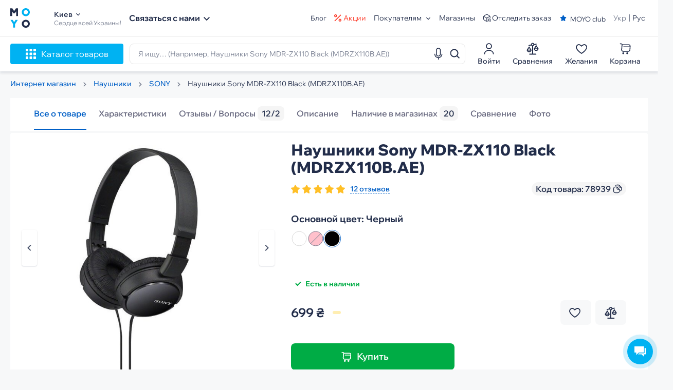

--- FILE ---
content_type: text/html; charset=UTF-8
request_url: https://www.moyo.ua/naushniki_sony_mdr-zx110_black/78939.html
body_size: 35568
content:
<!DOCTYPE html><html xmlns="http://www.w3.org/1999/xhtml" xml:lang="ru" lang="ru" class=""><head><meta http-equiv="Content-Type" content="text/html; charset=UTF-8"/><meta name="google-site-verification" content="1eeeVW2Mf8dKYGwD6YN-i8OqVmHB9u3WL0Tbee_8f30"/><meta name="viewport" content="width=1400, initial-scale=0, maximum-scale=1"><script type="text/javascript"> /*<![CDATA[*/ if(!window.dataLayer) window.dataLayer = []; window.dataLayer.push({"productId":[78939],"productPrice":["699.00"],"productName":["\u041d\u0430\u0443\u0448\u043d\u0438\u043a\u0438 Sony MDR-ZX110 Black (MDRZX110B.AE)"],"categoryId":[3280],"pageProductsIds":["78939"],"pageProductsPrices":["699.00"],"pageProductsNames":["\u041d\u0430\u0443\u0448\u043d\u0438\u043a\u0438 Sony MDR-ZX110 Black (MDRZX110B.AE)"],"pageProductsCategories":["3280"],"pageProductsQty":1,"cartProductsIds":[],"cartProductsPrices":[],"cartProductsNames":[],"cartProductsCategories":[],"cartProductsQty":0,"cartProductsCost":"0.00","pageType":"Product","productVendor":"SONY","productAvailabilityInStock":"TRUE","productAvailabilityToOrder":"TRUE","productAvailabilityInFeed":"TRUE","similarIds":"","accessoriesIds":"","buyer":"FALSE","loggedUser":"FALSE","productQty":1,"attributeProduct":[],"statusProduct":"\u0412 \u043d\u0430\u043b\u0438\u0447\u0438\u0438"}); window.initDataLayer = {"productId":[78939],"productPrice":["699.00"],"productName":["\u041d\u0430\u0443\u0448\u043d\u0438\u043a\u0438 Sony MDR-ZX110 Black (MDRZX110B.AE)"],"categoryId":[3280],"pageProductsIds":["78939"],"pageProductsPrices":["699.00"],"pageProductsNames":["\u041d\u0430\u0443\u0448\u043d\u0438\u043a\u0438 Sony MDR-ZX110 Black (MDRZX110B.AE)"],"pageProductsCategories":["3280"],"pageProductsQty":1,"cartProductsIds":[],"cartProductsPrices":[],"cartProductsNames":[],"cartProductsCategories":[],"cartProductsQty":0,"cartProductsCost":"0.00","pageType":"Product","productVendor":"SONY","productAvailabilityInStock":"TRUE","productAvailabilityToOrder":"TRUE","productAvailabilityInFeed":"TRUE","similarIds":"","accessoriesIds":"","buyer":"FALSE","loggedUser":"FALSE","productQty":1,"attributeProduct":[],"statusProduct":"\u0412 \u043d\u0430\u043b\u0438\u0447\u0438\u0438"}; /*]]>*/ </script><title>Наушники Sony MDR-ZX110 Black (MDRZX110B.AE) – купить в Киеве | цена и отзывы в MOYO</title><meta name="title" content="Наушники Sony MDR-ZX110 Black (MDRZX110B.AE) – купить в Киеве | цена и отзывы в MOYO"/><meta property="og:title" content="Наушники Sony MDR-ZX110 Black (MDRZX110B.AE) – купить в Киеве | цена и отзывы в MOYO" /><meta name="description" content="Наушники Sony MDR-ZX110 Black (MDRZX110B.AE) купить за 699 грн ➥ закажи в магазине ❤MOYO❤ и забери сегодня❗ ☎: 0 800 507 800 ✅ Выгодные цены ✅ Гарантия от производителя ✅ Оплата частями ✅ Рассрочка ✓ Быстрая доставка по Украине ✓ Фото ✓ Описание ✓ Характеристики ✓ Отзывы"/><meta property="og:description" content="Наушники Sony MDR-ZX110 Black (MDRZX110B.AE) купить за 699 грн ➥ закажи в магазине ❤MOYO❤ и забери сегодня❗ ☎: 0 800 507 800 ✅ Выгодные цены ✅ Гарантия от производителя ✅ Оплата частями ✅ Рассрочка ✓ Быстрая доставка по Украине ✓ Фото ✓ Описание ✓ Характеристики ✓ Отзывы" /><meta name="keywords" content="наушники sony mdr-zx110 black (mdrzx110b.ae)"/><meta property="og:image" content="https://i.moyo.ua/img/products/789/39_600.jpg" /><meta itemprop="image" content="https://i.moyo.ua/img/products/789/39_600.jpg"><meta name="robots" content="index,follow"><link rel="canonical" href="https://www.moyo.ua/naushniki_sony_mdr-zx110_black/78939.html"/><link rel="alternate" hreflang="uk" href="https://www.moyo.ua/ua/naushniki_sony_mdr-zx110_black/78939.html" /><link rel="alternate" hreflang="ru" href="https://www.moyo.ua/naushniki_sony_mdr-zx110_black/78939.html" /><meta name="format-detection" content="telephone=no"><meta property="og:type" content="website" /><meta property="og:url" content="https://www.moyo.ua/naushniki_sony_mdr-zx110_black/78939.html" /><link rel="preconnect" href="https://i.moyo.ua" crossorigin><link rel="apple-touch-icon" sizes="180x180" href="https://www.moyo.ua/apple-touch-icon.png"><link rel="icon" type="image/png" sizes="32x32" href="https://www.moyo.ua/favicon-32x32.png"><link rel="icon" type="image/png" sizes="16x16" href="https://www.moyo.ua/favicon-16x16.png"><meta name="apple-mobile-web-app-title" content="Moyo"><meta name="application-name" content="Moyo"><meta name="msapplication-TileColor" content="#603cba"><meta name="theme-color" content="#ffffff"><script type="application/ld+json"> {"@context": "https://schema.org","@type": "WebSite","name": "MOYO.UA","alternateName": "MOYO.UA","url": "https://www.moyo.ua/"} </script><script type="application/ld+json"> {"@context": "https://schema.org", "@type": "Organization", "brand": "MOYO", "name": "MOYO", "url": "https://www.moyo.ua/","logo": "https://www.moyo.ua/images/logo.svg", "sameAs": [ "https://www.facebook.com/moyoua", "https://www.youtube.com/channel/UCdOUniKYcW3P7wi4d0ObmeA", "https://www.instagram.com/moyo.ua/" ] } </script><!-- preload fonts --><link href="https://www.moyo.ua/new-moyo/build/fonts/Circe-Bold.woff" rel="preload" as="font" type="font/woff" crossorigin="anonymous"><link href="https://www.moyo.ua/new-moyo/build/fonts/Circe-ExtraBold.woff" rel="preload" as="font" type="font/woff" crossorigin="anonymous"><link href="https://www.moyo.ua/new-moyo/build/fonts/Circe-Regular.woff" rel="preload" as="font" type="font/woff" crossorigin="anonymous"><link href="https://www.moyo.ua/new-moyo/build/fonts/HelveticaBold.woff" rel="preload" as="font" type="font/woff" crossorigin="anonymous"><link href="https://www.moyo.ua/new-moyo/build/fonts/HelveticaRegular.woff" rel="preload" as="font" type="font/woff" crossorigin="anonymous"><!-- end preload fonts --><!-- preload google fonts --><link rel="preload" as="style" href="https://fonts.googleapis.com/css?family=Roboto:100,300,400,500,600,700&amp;subset=latin,cyrillic&display=swap" /><!-- end preload google fonts --><!-- google fonts --><link href="https://fonts.googleapis.com/css?family=Roboto:100,300,400,500,600,700&amp;subset=latin,cyrillic&display=swap" rel="stylesheet" /><!-- end google fonts --><!-- react stylesheet --><link href="https://www.moyo.ua/new-react/build/static/css/main.6551eac4.css" rel="stylesheet"><!-- end react stylesheet --><!-- global app state --><script> window.splitTest = []; window.cartUrl = "https://www.moyo.ua/moyobasket/basket.html"; window.checkoutUrl = "https://www.moyo.ua/moyobasket/proceed.html"; window.siteOptions = { device: { type: 'desktop' } }; window.currentCityData = { cityId: "3390", city: "Киев", }; window.isredesign = true; window.isFacebookLogin = parseInt('0'); window.isGoogleLogin = parseInt('1'); window.show_new_label_name = 0; window.show_new_label_color = '#000000'; window.show_new_label_text_color = '#FFFFFF'; window.show_new_label_text = '<p>Black Friday</p>'; window.slickPrev = 'Назад'; window.slickNext = 'Вперед'; window.property_description = []; window.properties = []; window.defect = []; </script><!-- end global app state --><!-- page script & stylesheet --><!--preload assets--><link href="https://www.moyo.ua/new-moyo/build/styles/product.a4cf39f5c10aef9de3c9.css" rel="preload" as="style"><!--assets link--><link href="https://www.moyo.ua/new-moyo/build/styles/product.a4cf39f5c10aef9de3c9.css" rel="stylesheet"><!-- end page script & stylesheet --><!-- GA + GTM --><script type="text/javascript"> function getCookie(name) { var matches = document.cookie.match(new RegExp( "(?:^|; )" + name.replace(/([\.$?*|{}\(\)\[\]\\\/\+^])/g, '\\$1') + "=([^;]*)" )); return matches ? decodeURIComponent(matches[1]) : undefined; } window.dataLayer?.push({'site': 'www.moyo.ua'}); window.dataLayer?.push({'priority': '0'}); </script><!-- Google Tag Manager --><script> window.addEventListener("load", function() { setTimeout(function() { (function(w,d,s,l,i){w[l]=w[l]||[];w[l].push({'gtm.start': new Date().getTime(),event:'gtm.js'});var f=d.getElementsByTagName(s)[0], j=d.createElement(s),dl=l!='dataLayer'?'&l='+l:'';j.async=true;j.src= 'https://www.googletagmanager.com/gtm.js?id='+i+dl;f.parentNode.insertBefore(j,f); })(window,document,'script','dataLayer','GTM-T7V6WMX'); }, 1500); }); </script><!-- End Google Tag Manager --><!-- end GA + GTM --><script async src="https://pagead2.googlesyndication.com/pagead/js/adsbygoogle.js?client=ca-pub-8569803169101631" crossorigin="anonymous"></script><!-- Hotjar Tracking Code for moyo.ua --><script> (function(h,o,t,j,a,r) { h.hj=h.hj||function() {(h.hj.q=h.hj.q||[]).push(arguments)} ; h._hjSettings={hjid:1850514,hjsv:6}; a=o.getElementsByTagName('head')[0]; r=o.createElement('script');r.async=1; r.src=t+h._hjSettings.hjid+j+h._hjSettings.hjsv; a.appendChild(r); })(window,document,'https://static.hotjar.com/c/hotjar-','.js?sv='); </script><!-- Hotjar Tracking Code for moyo.ua --><script type="text/javascript"> if (window.location.hash === "#_=_") { history.replaceState ? history.replaceState(null, null, window.location.href.split("#")[0]) : window.location.hash = ""; } </script></head><body><script type="text/javascript"> /*<![CDATA[*/ var show_chatbullet_desktop = false;var show_chatbullet_mobile = false;var siteBaseUrl = "";var siteAbsoluteBaseUrl = "https://www.moyo.ua";var basketTypes = "simply"; var googleMap3Data = [{latLng:[50.395903, 30.63243],type:'1',id:'1554'},{latLng:[50.39930761406053, 30.61603554100043],type:'1',id:'1557'},{latLng:[50.4849610022377, 30.59544972481467],type:'1',id:'1560'},{latLng:[50.432278, 30.515648000000056],type:'1',id:'1563'},{latLng:[50.5080123, 30.4984637],type:'1',id:'1564'},{latLng:[46.56371472658037, 30.83485619649025],type:'1',id:'1566'},{latLng:[46.460976, 30.742030999999997],type:'1',id:'1567'},{latLng:[49.77283925597232, 24.0106201171875],type:'1',id:'1569'},{latLng:[49.43452582699825, 32.091514728963375],type:'1',id:'1601'},{latLng:[51.499199, 31.289706000000024],type:'1',id:'1623'},{latLng:[49.99570732018729, 36.339106164001464],type:'1',id:'1648'},{latLng:[50.264919, 28.68423400000006],type:'1',id:'1654'},{latLng:[49.5754693, 25.6388411],type:'1',id:'1661'},{latLng:[49.06925923418795, 33.41687512093199],type:'1',id:'1663'},{latLng:[48.932981071595876, 24.745974639672795],type:'1',id:'1665'},{latLng:[48.258186540480594, 25.95691307052232],type:'1',id:'1677'},{latLng:[48.515834, 34.6069926],type:'1',id:'1689'},{latLng:[49.445550402402674, 32.0564532920655],type:'1',id:'27889'},{latLng:[50.90465039999999, 34.8048313],type:'1',id:'75353'},{latLng:[50.446184163663595, 30.52224228404407],type:'1',id:'189597'},{latLng:[50.495812633586915, 30.477984606849986],type:'1',id:'189598'},{latLng:[50.4970625, 30.3611875],type:'1',id:'189599'},{latLng:[50.48628919999999, 30.5218959],type:'1',id:'189606'},{latLng:[50.4451708, 30.4440949],type:'1',id:'189608'},{latLng:[50.3999392, 30.3243309],type:'1',id:'189610'},{latLng:[50.48993400000001, 30.4951873],type:'1',id:'189611'},{latLng:[50.45081020000001, 30.5229413],type:'1',id:'189612'},{latLng:[47.8425224, 35.1307806],type:'1',id:'189613'},{latLng:[46.4319863, 30.7617312],type:'1',id:'189614'},{latLng:[49.8392968, 24.0308317],type:'1',id:'189616'},{latLng:[48.4758899, 35.0207894],type:'1',id:'189619'},{latLng:[48.49880599999999, 35.0692329],type:'1',id:'189620'},{latLng:[50.4145781, 30.6511376],type:'1',id:'189621'},{latLng:[49.24007959999999, 28.5058796],type:'1',id:'189622'},{latLng:[48.5295578, 35.8681014],type:'1',id:'189624'},{latLng:[46.6366411, 32.6157414],type:'1',id:'189626'},{latLng:[49.4263547, 26.9800728],type:'1',id:'189627'},{latLng:[48.6186948, 22.2879855],type:'1',id:'189629'},{latLng:[47.908261, 33.4096793],type:'1',id:'189630'},{latLng:[48.4956028, 32.2204251],type:'1',id:'189633'},{latLng:[48.0429346, 30.8446755],type:'1',id:'189634'},{latLng:[49.54485700000001, 25.598785],type:'1',id:'189635'},{latLng:[50.5164716, 30.7782262],type:'1',id:'189639'},{latLng:[46.9681935, 31.99044659999999],type:'1',id:'189640'},{latLng:[48.6792689, 26.5871682],type:'1',id:'189641'},{latLng:[50.5037077, 30.4171677],type:'1',id:'189642'},{latLng:[48.52495039999999, 25.0424606],type:'1',id:'189643'},{latLng:[50.5469169, 30.1936361],type:'1',id:'189644'},{latLng:[49.8095623, 24.0458537],type:'1',id:'189645'},{latLng:[50.3745391, 30.4495075],type:'1',id:'189647'},{latLng:[50.5978945, 26.2641233],type:'1',id:'189649'},{latLng:[45.3460159, 28.8359434],type:'1',id:'189650'},{latLng:[46.3982361, 30.7246614],type:'1',id:'189651'},{latLng:[50.5085071, 30.2276895],type:'1',id:'189653'},{latLng:[46.1927654, 30.3402626],type:'1',id:'189654'},{latLng:[49.3588283, 23.5180579],type:'1',id:'189658'},{latLng:[49.281668, 23.5234769],type:'1',id:'189659'},{latLng:[50.7553314, 25.3557096],type:'1',id:'189660'},{latLng:[50.4547989, 30.61115119999999],type:'1',id:'189661'},{latLng:[49.99038210000001, 36.2904062],type:'1',id:'189664'},{latLng:[48.407577148392775, 35.000141062452656],type:'1',id:'189665'},{latLng:[48.6669687, 33.1183523],type:'1',id:'189666'},{latLng:[50.0023998, 36.219307],type:'1',id:'189667'},{latLng:[46.8555556, 32.0141667],type:'1',id:'189668'},{latLng:[50.4536398, 30.5987327],type:'1',id:'189669'},{latLng:[50.9098579, 34.7960303],type:'1',id:'189670'},{latLng:[48.6005486, 34.5740601],type:'1',id:'189672'},{latLng:[50.3738442, 30.3745884],type:'1',id:'189674'},{latLng:[50.4194274, 30.6316244],type:'1',id:'189675'},{latLng:[50.49361320000001, 30.56022669999999],type:'1',id:'189676'},{latLng:[49.86227299999999, 24.0171155],type:'1',id:'189677'},{latLng:[49.6011514, 34.5316757],type:'1',id:'189678'},{latLng:[49.22605, 28.4125814],type:'1',id:'189679'},{latLng:[48.92252389999999, 24.709587],type:'1',id:'189683'},{latLng:[48.46451649999999, 35.0474967],type:'1',id:'189684'},{latLng:[49.4512236, 27.0123768],type:'1',id:'189685'},{latLng:[51.2145062, 24.7068933],type:'1',id:'189690'},{latLng:[46.5753169, 30.7969901],type:'1',id:'189691'},{latLng:[49.7941294, 30.1123277],type:'1',id:'189692'}]; var googleMap3DataCenter = [49.43442204194381, 32.09102153778076]; var googleMap3Zoom = 4; var siteProductObj = {"id":78939,"vendor":"SONY","price":699,"url":"\/naushniki_sony_mdr-zx110_black\/78939.html","picture":"https:\/\/i.moyo.ua\/img\/products\/789\/39_600.jpg","name":"\u041d\u0430\u0443\u0448\u043d\u0438\u043a\u0438 Sony MDR-ZX110 Black (MDRZX110B.AE)","category":3280}; /*]]>*/ </script><div class="sender_holder"></div><!-- Google Tag Manager (noscript) --><noscript><iframe src="https://www.googletagmanager.com/ns.html?id=GTM-T7V6WMX" height="0" width="0" style="display:none;visibility:hidden"></iframe></noscript><!-- End Google Tag Manager (noscript) --><!-- page content --><input type="hidden" id="countdown-values" value="дн.,ч.,мин.,сек."/><div class="main-wrap product-page js-map-key" id="main-wrap" data-product-id="78939" data-product-url="/naushniki_sony_mdr-zx110_black/78939.html" data-is-ua="0" data-chat-type="[&quot;0&quot;,&quot;1&quot;]" data-controller-id="products" data-action-id="product" data-regional-city-id="0" data-map-key="AIzaSyC4Z-QalgQSFIaEdgQqAD1hHJY4qpFXqrI" data-is-open-delivery="0"><header class="header js-header"><div class="header_top"><div class="header_top_container container"><div class="header_section"><div class="header_logo hash_links" data-hash="aHR0cHM6Ly93d3cubW95by51YS8="><img class="logo-img logo-img--light" src="https://i.moyo.ua/img/logos/2025/logo_70_70_2_1763018008_imageRedesign.svg" alt="MOYO интернет магазин"><img class="logo-img logo-img--dark" src="https://i.moyo.ua/img/logos/2025/Logo2_MOYO_1763019808_imageRedesignDark.svg" alt="MOYO интернет магазин"></div><div class="header_location"><div class="header_location_city js-show-city-modal"><span class="header__delivery-item city after-triangle js-show-modal-cities" data-class="cities">Киев</span><div class="city-confirm-block" style="display: none;"><div class="city-confirm-title">Ваш город – <span class="bold coloredblue">Киев?</span></div><div class="city-confirm-controls clearfix"><div class="city-confirm-ok" onclick="confirmCityChoice($(this))">ДА</div><div class="city-confirm-notok js-show-modal-cities" data-class="cities" onclick="$(this).parent().parent().hide()">Выбрать другой населенный пункт</div></div><div class="promo-alert-close f-icon-before f-icon-051" onclick="$(this).parent().hide()"></div></div><span class="header_location_city_arrow-icon"><svg width="8" height="6" viewBox="0 0 8 6" fill="none" xmlns="http://www.w3.org/2000/svg"><path d="M0.94 0.726624L4 3.77996L7.06 0.726624L8 1.66662L4 5.66662L0 1.66662L0.94 0.726624Z" fill="currentColor"/></svg></span></div><div class="header_location_work js-ad-text">Сердце всей Украины!</div></div><div class="header_phone--wrapper"><div class="header_nav-item-menu js-contact-us-header js-menu-contacts"><span class="header_nav-item-menu_title js-menu-contacts">Связаться с нами</span><span class="header_nav-item-menu_icon contact-arrow-icon js-contact-us-icon js-menu-contacts"><svg width="12" height="9" viewBox="0 0 8 6" fill="none" xmlns="http://www.w3.org/2000/svg"><path d="M0.94 0.726624L4 3.77996L7.06 0.726624L8 1.66662L4 5.66662L0 1.66662L0.94 0.726624Z" fill="currentColor"/></svg></span></div><ul class="header_nav-item-menu_list js-contact-us-menu"><li class="header_nav-item-menu_list_item with-icon telegram"><a href="https://t.me/MOYObot_bot" target="_blank" rel="nofollow noopener noreferrer"><span class="header_nav-item-menu_list_item_title">Telegram</span></a></li><li class="header_nav-item-menu_list_item with-icon viber"><a href="viber://pa?chatURI=moyoua" target="_blank" rel="nofollow noopener noreferrer"><span class="header_nav-item-menu_list_item_title">Viber</span></a></li><li class="header_nav-item-menu_list_item with-icon messenger"><a href="https://m.me/282758345078294" target="_blank" rel="nofollow noopener noreferrer"><span class="header_nav-item-menu_list_item_title">Messenger</span></a></li><li class="header_nav-item-menu_list_item with-icon phone-green js-binotel-item"><a href="tel:0443336418"><span class="header_nav-item-menu_list_item_title">044 333 64 18</span></a></li><li class="header_nav-item-menu_list_item with-icon phone-green"><a href="tel:0800507800"><span class="header_nav-item-menu_list_item_title">0 800 507 800</span></a></li><li class="header_nav-item-menu_list_item js-show-call-back-modal with-icon phone-blue"><span class="header_nav-item-menu_list_item_title">Вам перезвонить</span></li></ul></div></div><div class="header_section header_section--right"><ul class="header_nav"><li class="header_nav_item"><a href="/news.html"> Блог </a></li><li class="header_nav_item header_nav_item--actions"><svg width="14" height="14" viewBox="0 0 12 12" fill="none" xmlns="http://www.w3.org/2000/svg"><path d="M9.66667 12C9.04783 12 8.45434 11.7542 8.01675 11.3166C7.57917 10.879 7.33333 10.2855 7.33333 9.66667C7.33333 9.04783 7.57917 8.45434 8.01675 8.01675C8.45434 7.57917 9.04783 7.33333 9.66667 7.33333C10.2855 7.33333 10.879 7.57917 11.3166 8.01675C11.7542 8.45434 12 9.04783 12 9.66667C12 10.2855 11.7542 10.879 11.3166 11.3166C10.879 11.7542 10.2855 12 9.66667 12ZM9.66667 10.6667C9.93188 10.6667 10.1862 10.5613 10.3738 10.3738C10.5613 10.1862 10.6667 9.93188 10.6667 9.66667C10.6667 9.40145 10.5613 9.1471 10.3738 8.95956C10.1862 8.77202 9.93188 8.66667 9.66667 8.66667C9.40145 8.66667 9.1471 8.77202 8.95956 8.95956C8.77202 9.1471 8.66667 9.40145 8.66667 9.66667C8.66667 9.93188 8.77202 10.1862 8.95956 10.3738C9.1471 10.5613 9.40145 10.6667 9.66667 10.6667ZM2.33333 4.66667C2.02692 4.66667 1.7235 4.60631 1.44041 4.48905C1.15731 4.37179 0.900087 4.19992 0.683417 3.98325C0.466747 3.76658 0.294875 3.50935 0.177614 3.22626C0.0603534 2.94317 0 2.63975 0 2.33333C0 2.02692 0.0603534 1.7235 0.177614 1.44041C0.294875 1.15731 0.466747 0.900088 0.683417 0.683418C0.900087 0.466748 1.15731 0.294875 1.44041 0.177614C1.7235 0.0603534 2.02692 -6.45727e-09 2.33333 0C2.95217 1.3041e-08 3.54566 0.245833 3.98325 0.683418C4.42083 1.121 4.66667 1.71449 4.66667 2.33333C4.66667 2.95217 4.42083 3.54566 3.98325 3.98325C3.54566 4.42083 2.95217 4.66667 2.33333 4.66667ZM2.33333 3.33333C2.59855 3.33333 2.8529 3.22798 3.04044 3.04044C3.22798 2.8529 3.33333 2.59855 3.33333 2.33333C3.33333 2.06812 3.22798 1.81376 3.04044 1.62623C2.8529 1.43869 2.59855 1.33333 2.33333 1.33333C2.06812 1.33333 1.81376 1.43869 1.62623 1.62623C1.43869 1.81376 1.33333 2.06812 1.33333 2.33333C1.33333 2.59855 1.43869 2.8529 1.62623 3.04044C1.81376 3.22798 2.06812 3.33333 2.33333 3.33333ZM10.714 0.343333L11.6567 1.286L1.28667 11.6567L0.344 10.714L10.7133 0.343333H10.714Z" fill="currentColor"/></svg><span class="hash_links" data-hash="L2FjdGlvbnMuaHRtbA=="> Акции </span></li><li class="header_nav_item nav-item-menu"><div class="header_nav-item-menu hovered js-to-buyers-header js-menu-buyers"><span class="header_nav-item-menu_title regular-text js-menu-buyers">Покупателям</span><span class="header_nav-item-menu_icon js-to-buyers-icon js-menu-buyers"><svg width="8" height="6" viewBox="0 0 8 6" fill="none" xmlns="http://www.w3.org/2000/svg" class="js-menu-buyers"><path d="M0.94 0.726562L4 3.7799L7.06 0.726562L8 1.66656L4 5.66656L0 1.66656L0.94 0.726562Z" fill="currentColor" class="js-menu-buyers" /></svg></span></div><ul class="header_nav-item-menu_list js-to-buyers-menu"><li class="header_nav-item-menu_list_item"><span class="hash_links" data-hash="L3RyYWRlLWluLW9ibWVuLXN0YXJveS10ZWtobmlraS1uYS1ub3Z1eXUuaHRtbA=="> MOYO обмен </span></li><li class="header_nav-item-menu_list_item"><span class="hash_links" data-hash="L3Byb3Bvenl0c2l5YS1kbHlhLWIyYi1wYXJ0bmVyaXYuaHRtbA=="> Юридическим лицам </span></li><li class="header_nav-item-menu_list_item"><span class="hash_links" data-hash="L2NvbnN1bWVycy5odG1s"> Оплата и доставка </span></li><li class="header_nav-item-menu_list_item"><span class="hash_links" data-hash="L2V4Y2hhbmdlLmh0bWw="> Возврат и обмен </span></li><li class="header_nav-item-menu_list_item"><span class="hash_links" data-hash="L2ZlZWRiYWNrc2VydmljZS5odG1s"> Гарантия </span></li><li class="header_nav-item-menu_list_item"><span class="hash_links" data-hash="L3BjLWNvbmZpZ3VyYXRvci8="> Конфигуратор ПК </span></li></ul></li><li class="header_nav_item"><span class="hash_links" data-hash="L3RyYWRlX25ldHdvcmsuaHRtbA=="> Магазины </span></li><li class="header_nav_item header_nav_item--my-order"><svg width="16" height="16" viewBox="0 0 16 16" fill="none" xmlns="http://www.w3.org/2000/svg"><path d="M2.08691 4.89746L7.89999 8.26153L13.6736 4.91719" stroke="currentColor" stroke-width="1.1" stroke-linecap="round" stroke-linejoin="round"/><path d="M7.90039 14.226V8.25488" stroke="currentColor" stroke-width="1.1" stroke-linecap="round" stroke-linejoin="round"/><path d="M14.2264 8.44618V6.03666C14.2264 5.12816 13.5747 4.02217 12.7781 3.58109L9.26257 1.63241C8.51207 1.21107 7.28756 1.21107 6.53706 1.63241L3.02156 3.58109C2.22498 4.02217 1.57324 5.12816 1.57324 6.03666V9.76285C1.57324 10.6713 2.22498 11.7773 3.02156 12.2184L6.53706 14.1671C6.91231 14.3778 7.40607 14.4831 7.89982 14.4831C8.39357 14.4831 8.88732 14.3778 9.26257 14.1671" stroke="currentColor" stroke-width="1.1" stroke-linecap="round" stroke-linejoin="round"/><path d="M12.6399 14.0883C13.8034 14.0883 14.7465 13.1452 14.7465 11.9817C14.7465 10.8182 13.8034 9.875 12.6399 9.875C11.4764 9.875 10.5332 10.8182 10.5332 11.9817C10.5332 13.1452 11.4764 14.0883 12.6399 14.0883Z" stroke="currentColor" stroke-width="1.1" stroke-linecap="round" stroke-linejoin="round"/><path d="M15.1417 14.4835L14.4834 13.8252" stroke="currentColor" stroke-width="1.1" stroke-linecap="round" stroke-linejoin="round"/></svg><span class="hash_links" data-hash="L3N0YXR1cy5odG1s"> Отследить заказ </span></li><li class="header_nav_item--moyoclub"><span class="js-show-moyo-club" data-title="В MOYO club" data-text="ты получишь:" data-btn-url="https://www.moyo.ua/moyo_club.html" data-btn-text="Хочу в MOYO club" data-list-text='["Простые способы зарабатывания кэшбека: покупки, отзывы, подписки, комментарии", "Персональные подборки товаров", "Персональные скидки и предложения"]'> MOYO club </span><div class="club-info" id="js-moyo-club"></div><div class="modal-backdrop js-hide-moyo-club" id="js-moyo-club-backdrop"></div></li></ul><div class="header_lang"><a href="/ua/naushniki_sony_mdr-zx110_black/78939.html" class="header_lang_value js-change-lng" data-lng="ua" data-cookie-name="ua_language" data-cookie-value="1" rel="nofollow"> Укр </a><span class="header_lang_value active" data-lng="ru" data-cookie-name="ua_language" data-cookie-value="0"> Рус </span></div></div></div></div><div class="header_content"><div class="header_mobile_logo hash_links" data-hash="aHR0cHM6Ly93d3cubW95by51YS8="><img class="logo-img logo-img--light" src="https://i.moyo.ua/img/logos/2025/logo_70_70_2_1763018008_imageRedesign.svg" alt="MOYO интернет магазин"><img class="logo-img logo-img--dark" src="https://i.moyo.ua/img/logos/2025/Logo2_MOYO_1763019808_imageRedesignDark.svg" alt="MOYO интернет магазин"></div><div class="header_content_container container"><div class="header_catalog"><div class="header_catalog_btn js-menu-btn"><div class="header_catalog_btn_icon"></div><div class="header_catalog_btn_text">Каталог товаров</div></div></div><form class="header_search js-form-search" action="/search/new/" method="get"><fieldset><div class="header_search_input js-header_search_input-wrap"><input class="js-header-search-input" type="text" name="q" data-async="L3NlYXJjaC9jb21wbGV0ZS8=" data-search="true" data-min="2" autocomplete="off" value="" placeholder="Найди СВОЁ... (Например, Наушники Sony MDR-ZX110 Black (MDRZX110B.AE))" data-placeholder-desktop="Я ищу… (Например, Наушники Sony MDR-ZX110 Black (MDRZX110B.AE))" id="search-input"><div class="header_search_input_clean js-header-search-clean"></div><div class="header_search_input_submit js-submit-search-header"></div><div class="header_search_input_voice js-voice-search-trigger"></div></div><div class="header_search_list js-header-search-list"><div class="header_search_list_content"><div class="header_search_list_search-result custom-scroll"><div class="list-item list-item--hint js-list-item-hint"></div><div class="list-item list-item--items-by-hint js-list-item-items-by-hint"></div></div></div><div class="header_search_list_footer"><button class="btn" type="submit"> Все результаты </button></div></div><div class="header_search_list js-header-history"><div class="header_search_list_head"><button class="header_search_list_clear js-remove-search-history">Очистить историю поиска</button></div><div class="header_search_list_content"><div class="header_search_list_history-result js-header-search-history-list custom-scroll"></div></div></div><div class="header_search_voice js-header-voice-popup"><div class="header_search_voice_inner"><div class="inner_text"> Говорите... </div><div class="btn btn--blue js-voice-search-stop"> Закрыть </div></div></div></fieldset></form><div class="header_cabinet"><div class="header_cabinet_link"><div class="header_nav_link--profile profile-log-in js-auth-modal-show"><span class="image"><svg width="24" height="24"><use href="/new-moyo/sprite.svg#icon-login"></use></svg></span><span class="text">Войти</span></div></div><div class="header_actions"><div class="header_actions_item header_actions_compare js-compare-list-btn" data-async="L3Byb2R1Y3RzL2NvbXBhcmUv"><span class="image"><svg width="24" height="24"><use href="/new-moyo/sprite.svg#icon-header-compare"></use></svg></span><div class="header_actions_item_text">Сравнения</div></div><div class="header_actions_item header_actions_wish js-wish-list-btn" data-async="L3VzZXJzL215RGVzaXJlTGlzdC8="><span class="image"><svg width="24" height="24"><use href="/new-moyo/sprite.svg#icon-header-wish"></use></svg></span><div class="header_actions_item_text">Желания</div></div></div><div class="header_actions js-hover-cart"><div class="header_actions_item header_actions_cart js-cart-btn"><div class="header_actions_cart--icon"><svg width="24" height="24"><use href="/new-moyo/sprite.svg#icon-header-basket"></use></svg><div class="header_actions_cart--count"></div></div><div class="header_actions_cart--description"><div class="header_actions_cart--text--cart">Корзина</div></div></div><div class="header_actions_cart-popup"><div class="cart_popup-info"><div class="cart_popup-title">Корзина</div><div class="cart_popup-products"></div></div><div class="cart_popup-footer"><div class="summary"><p class="text"></p><p class="price"><span class="value"></span><span>₴</span></p></div><div class="btn btn--green checkout-btn js-basket-checkout-btn">Оформить заказ</div></div><div class="cart_popup-empty"><p class="cart_popup-empty-title"></p><p class="cart_popup-empty-info"><span class="auth-cabinet js-auth-modal-show">Авторизируйтесь</span>, чтобы получать персональные предложения. </p></div></div></div></div></div></div><div class="header_backdrop js-header-backdrop"></div><div class="js-btn-scroll-top"><div class="btn-scroll-block"><svg class="js-scroll-indicator" width="100%" height="100%" viewBox="-1 -1 102 102"><path d="M50,1 a49,49 0 0,1 0,98 a49,49 0 0,1 0,-98" style="stroke-dasharray: 307.919, 307.919; stroke-dashoffset: 307.919;"></path></svg><div class="btn-scroll-text"></div></div></div></header><div class="menu_wrapper header-menu" id="js-menu-wrap" data-is-main-page="0"><div class="header-menu_close js-hide-header-menu"></div><div class="header-menu_head"><div class="header-menu_head_title"> Каталог товаров </div></div></div><div class="sidebar" id="js-sidebar" data-action-id="product" data-url="/naushniki_sony_mdr-zx110_black/78939.html" data-is-main="0"></div><div class="header-menu" id="js-header-menu" data-is-main-page="0"></div><div class="notification-compare_container"><a class="notification-compare_text" href="/products/compare/"> Товар добавлено в сравнение </a><div class="notification-compare_close-container js-close-compare-icon"><div class="notification-compare_close-icon"><svg class="notification-compare_spinner" width="26" height="26" viewBox="0 0 26 26" fill="none"><circle class="notification-compare_spinner-circle" cx="13" cy="13" r="12"></circle></svg></div></div></div><div class="js-call-back-section" style="display: none;" data-title="Хотите, мы вам перезвоним?" data-details="Введите ваш номер телефона, и мы свяжемся с вами в течение 5 минут!" data-btn="Жду звонка!" data-description="Нажимая на кнопку, вы даете свое согласие на обработку персональных данных" data-placeholder="Номер телефона" data-utm_source="" data-utm_medium="" data-utm_campaign="" data-utm_term="" data-utm_content="" data-close_btn="Закрыть" data-success-title="Заявку прийнято!"></div><div class="call-back-content modal" id="js-moyo-call-back-modal"></div><div class="modal-backdrop js-hide-call-back-modal" id="js-moyo-call-back-modal-backdrop"></div><script type="text/javascript"> window.flagsInSugget = parseInt('1'); </script><main class="main-container "><div class="container"><ol class="breadcrumbs" itemscope itemtype="https://schema.org/BreadcrumbList"><li itemscope itemtype="https://schema.org/ListItem" itemprop="itemListElement"><a itemprop="item" href="https://www.moyo.ua/"><span itemprop="name">Интернет магазин</span><meta itemprop="position" content="1" /></a></li><li itemscope itemtype="https://schema.org/ListItem" itemprop="itemListElement"><a itemprop="item" href="https://www.moyo.ua/acsessor/ipod_headphones/"><span itemprop="name">Наушники</span><meta itemprop="position" content="2" /></a></li><li itemscope itemtype="https://schema.org/ListItem" itemprop="itemListElement"><a itemprop="item" href="https://www.moyo.ua/acsessor/ipod_headphones/sony/"><span itemprop="name">SONY</span><meta itemprop="position" content="3" /></a></li><li><span>Наушники Sony MDR-ZX110 Black (MDRZX110B.AE)</span></li></ol></div><div itemtype="https://schema.org/Product" itemscope id="main-product" data-id="78939" data-code_1c="ЦОФ00018120"><div class="product_fixed"><div class="product_fixed_container container"><div class="product_fixed_details"><div class="product_fixed_img"><img class="lazy-interaction" src="https://i.moyo.ua/img/products/789/39_96.jpg" alt="" data-srcset-hash="aHR0cHM6Ly9pLm1veW8udWEvaW1nL3Byb2R1Y3RzLzc4OS8zOV85Ni5qcGc=" srcset="https://i.moyo.ua/img/products/789/39_96.jpg" decoding="async" fetchpriority="low" loading="lazy" /></div><div class="product_fixed_section"><div class="product_fixed_name">Наушники Sony MDR-ZX110 Black (MDRZX110B.AE)</div><ul class="product_fixed_nav"><li class="active js-scroll-to" data-href="#product-card"> Все о товаре </li><li class="js-scroll-to" data-href="#product-characteristics"> Характеристики </li><li class="js-scroll-to" data-href="#productReviews"> Отзывы / Вопросы <span>12/2</span></li><li class="js-scroll-to" data-href="#product-description"> Описание </li><li class="js-scroll-to" data-href="#product-shop-list"> Наличие в магазинах <span>20</span></li><li class="js-scroll-to js-product-compare-similar-menu-item" data-href="#product-compare-similar-section"> Сравнение </li><li class="js-modal-photo" data-number="0"> Фото </li></ul></div></div><!-- <div class="product_fixed_promotion"><div class="product_fixed_promotion_img"><img src="" alt=""></div><div class="product_fixed_promotion_title"></div></div> --><div class="product_fixed_buy"><div class="product_fixed_buy_price"><div class="product_fixed_buy_price_current "> 699 ₴ </div></div><button class="buy-btn btn btn--green js-product-modal-close js-product-buy" data-product-id="78939" data-hash="L2Jhc2tldC9hZGRQcm9kdWN0P2lkPTc4OTM5" data-added-title="Оформить" data-buy-title="Купить" data-added-text="Товар добавлен в корзину">Купить</button><div class="product_add-to-favorite js-favorite-container js-wish" data-favorite-added-title="В избранном" data-favorite-not-added-title="В избранное" data-favorite-you-add-text="Добавили вы и еще %n% человек" data-favorite-add-text="Добавили %n% человек" data-product_id="78939"><div class="product_add-to-favorite_title js-favorite-title"></div></div><div class="product_add-to-compare js-compare" data-product-id="78939" data-async="L3Byb2R1Y3RzL2NvbXBhcmUv"><div class="product_add-to-compare_title js-compare-title" data-in-compare-list-text="В сравнении" data-compare-text="В сравнение"></div><span class="tooltip-text hash_links" data-hash="L3Byb2R1Y3RzL2NvbXBhcmUv"><span data-text="0JTQvtCx0LDQstC70LXQvdC+INCyINGB0YDQsNCy0L3QtdC90LjQtQ=="></span></span></div></div></div></div><div class="container js-zoom-main-container with-zoom"><div id="product-card" class="product_data add-data js-scroll-navigation" data-ga-name="product-page" data-ga-type="onload" data-product_id="78939" data-code_1c="ЦОФ00018120" data-id="78939" data-img="https://i.moyo.ua/img/products/789/39_96.jpg" data-name="Наушники Sony MDR-ZX110 Black (MDRZX110B.AE)" data-price="699" data-brand="SONY" data-category="Наушники" data-category_id="3280" data-variant="Основной цвет Черный" data-status-product="В наличии" data-type="1" data-product-view-type="3"><div itemprop="brand" itemtype="https://schema.org/Brand" itemscope><meta itemprop="name" content="SONY" /></div><meta itemprop="description" content="Наушники Sony MDR-ZX110 Black (MDRZX110B.AE) купить за 699 грн ➥ закажи в магазине ❤MOYO❤ и забери сегодня❗ ☎: 0 800 507 800 ✅ Выгодные цены ✅ Гарантия от производителя ✅ Оплата частями ✅ Рассрочка ✓ Быстрая доставка по Украине ✓ Фото ✓ Описание ✓ Характеристики ✓ Отзывы"/><meta itemprop="image" content="https://i.moyo.ua/img/products/789/39_600.jpg"><meta itemprop="image" content="https://i.moyo.ua/img/gallery/789/39/1631052_main.jpg"><div style="display: none;" itemprop="aggregateRating" itemscope itemtype="https://schema.org/AggregateRating"><meta itemprop="bestRating" content="5"><meta itemprop="ratingValue" content="5"><meta itemprop="reviewCount" content="12"><meta itemprop="worstRating" content="0"></div><meta itemprop="sku" content="MDRZX110B.AE"><meta itemprop="mpn" content="MDRZX110B.AE"><div class="product_info-wrap"><div class="product_info"><div class="zoom-container"><div class="zoom-container_bounding-box"></div><div class="zoom-container_zoom-box"></div></div><h1 itemprop="name" class="product_name"> Наушники Sony MDR-ZX110 Black (MDRZX110B.AE) </h1><div class="product_users-action"><div class="rate-star_container gray-stars"><div class="rate-star active-start"></div><div class="rate-star active-start"></div><div class="rate-star active-start"></div><div class="rate-star active-start"></div><div class="rate-star active-start"></div></div><div class="product_users-action_reviews js-scroll-to" data-href="#productReviews"><div class="link link--dashed">12 отзывов</div></div><div class="product_id">Код товара:&nbsp; <div><span class="clipboard-item js-clipboard-copy">78939</span><span class="clipboard-item-popUp js-clipboard-popUp">Код скопирован</span></div></div></div><div class="product_species"><div class="product_species_item product_color"><div class="product_info_section-title"> Основной цвет: Черный </div><div class="product_color_list"><a href="/naushniki-hi--fi-sony-mdr-zx110-belye/78937.html" class="product_color_list_item color with-border 78937 " style="background: #FFFFFF"><span class="product_color_list_item--title"> Белый </span></a><a href="/naushniki_sony_mdr-zx110_rozovye/254274.html" class="product_color_list_item color crossed 254274 " style="background: #FFC0CB"><span class="product_color_list_item--title"> Розовый </span></a><a href="/naushniki_sony_mdr-zx110_black/78939.html" class="product_color_list_item color 78939 active" style="background: #000000"><span class="product_color_list_item--title"> Черный </span></a><div class="product_type_list_item-show-more" data-show="Еще" data-hide="Свернуть"><svg width="7" height="10" viewBox="0 0 7 10" fill="none" xmlns="http://www.w3.org/2000/svg"><g clip-path="url(#clip0_3387_111506)"><path fill-rule="evenodd" clip-rule="evenodd" d="M1.42265 9.75586L0.24414 8.57735L3.82155 4.99994L0.24414 1.42253L1.42265 0.244015L6.17857 4.99994L1.42265 9.75586Z" fill="#777E90"/></g><defs><clipPath id="clip0_3387_111506"><rect width="10" height="6.66667" fill="white" transform="matrix(-4.37114e-08 -1 -1 4.37114e-08 6.66699 10)"/></clipPath></defs></svg></div></div></div></div><div class="product_availability"><div class="product_availability_status instock-status"> Есть в наличии </div><div class="product_availability_text js-store-availability" data-text="Заказывай в магазине" data-get-on-shop24="Забирай прямо сейчас в"></div></div><div class="product_comparison"><div class="product_price"><div class="product_price-block"><div class="product_price_current js-current-price" itemprop="offers" itemscope itemtype="https://schema.org/Offer"><meta itemprop="priceCurrency" content="UAH"><meta itemprop="price" content="699"><span> 699 ₴ </span><meta itemprop="priceValidUntil" content="2026-01-16"><meta itemprop="url" content="https://www.moyo.ua/naushniki_sony_mdr-zx110_black/78939.html"><link itemprop="availability" href="https://schema.org/InStock"><link itemprop="itemCondition" href="https://schema.org/NewCondition"><!-- TODO: нужна верстка для товаров, где присутствует amount_units_in_product --></div><div class="product_price_cashback js-cashback-holder js-show-cashback-modal"></div></div></div><div class="product_add-to-favorite js-favorite-container js-wish" data-favorite-added-title="В избранном" data-favorite-not-added-title="В избранное" data-favorite-you-add-text="Добавили вы и еще %n% человек" data-favorite-add-text="Добавили %n% человек" data-product_id="78939"><div class="product_add-to-favorite_title js-favorite-title"></div></div><div class="product_add-to-compare js-compare" data-product-id="78939" data-async="L3Byb2R1Y3RzL2NvbXBhcmUv"><div class="product_add-to-compare_title js-compare-title" data-in-compare-list-text="В сравнении" data-compare-text="В сравнение"></div><span class="tooltip-text hash_links" data-hash="L3Byb2R1Y3RzL2NvbXBhcmUv"><span data-text="0JTQvtCx0LDQstC70LXQvdC+INCyINGB0YDQsNCy0L3QtdC90LjQtQ=="></span></span></div></div><div class="product_buy-info"><button class="buy-btn btn btn--green js-product-modal-close js-product-buy" data-product-id="78939" data-hash="L2Jhc2tldC9hZGRQcm9kdWN0P2lkPTc4OTM5" data-added-title="Оформить" data-buy-title="Купить" data-added-text="Товар добавлен в корзину">Купить</button><button type="button" id="016f0390-9f41-4533-b02e-fb6af58b6c68" class="credit-btn btn js-credit-buy" data-hash="aHR0cHM6Ly93d3cubW95by51YS9tb3lvYmFza2V0L2Jhc2tldC5odG1sP2NhcnRUeXBlPWNyZWRpdA==" data-async="aHR0cHM6Ly93d3cubW95by51YS9wcm9kdWN0cy9HZXRNaW5DcmVkaXRQcmljZS8/Y29kZV8xYz0lRDAlQTYlRDAlOUUlRDAlQTQwMDAxODEyMA==" data-gtm-track="buyProductCredit" data-product-id="78939"><span class="credit-btn_title"> Кредит или частями </span></button><div class="product_credit-offers js-available-credit-list"></div></div><div class="product_additional-info"><div class="product_actions-wrap js-product-actions" data-async="aHR0cHM6Ly93d3cubW95by51YS9wcm9kdWN0cy9nZXRQcm9kdWN0QWN0aW9uc0RhdGEv" data-product-id="78939"></div><div id="react-root-app"></div><div class="product_delivery" id="react_container__portal--delivery" data-async="aHR0cHM6Ly93d3cubW95by51YS9mcm9udGVuZEFwaS9EZWxpdmVyeU1ldGhvZHMvR2V0UHJvZHVjdERlbGl2ZXJ5RGF0YQ==" data-product-id="78939" data-city-id="3390" data-city="Киев" data-preorder="" data-is-in-archive="" data-is-in-stock="1" data-product-type="1" data-show-block="0"><div class="js-product-delivery-info-translates" style="display: none;" data-info-delivery="Доставка" data-info-delivery-price="Стоимость доставки" data-info-delivery-why="Почему выгодно?" data-info-delivery-steps="Шаги" data-info-delivery-buy="Купить" data-info-delivery-search-placeholder="Номер или адрес отделения" data-info-delivery-search-empty="Ничего не найдено" data-info-delivery-worktime="График работы" data-info-delivery-city="Ваш город" data-info-delivery-tab-list="Список" data-info-delivery-tab-map="На карте" data-info-delivery-available="Смотреть наличие"></div><div class="product_delivery_city js-show-city-modal"> Доставка:<span class="city">Киев</span></div><div class="product_delivery_type-list js-toggle-content"><div class="product_delivery_type" data-alias="toShop"><div class="product_delivery_type_description"><div class="product_delivery_type_description-header"><img class="product_delivery_type_image" src="https://i.moyo.ua/img/delivery_providers/icon-site/8_1740062011.svg" alt="Самовывоз из магазина" /><div class="product_delivery_type_name"><span class="product_delivery_type_name_link"> Самовывоз из магазина </span></div><div class="product_delivery_type_available js-scroll-to" data-href="#product-shop-list"> Смотреть наличие </div></div><div class="product_delivery_type_time"> Забрать завтра с 8:00 </div></div><div class="product_delivery_type_price" style="color: #00ac45;"> Бесплатно </div></div><div class="product_delivery_type" data-alias="novaPoshta"><div class="product_delivery_type_description"><div class="product_delivery_type_description-header"><img class="product_delivery_type_image" src="https://i.moyo.ua/img/delivery_providers/icon-site/1_1740063871.svg" alt="В отделение &quot;Нова Пошта&quot;" /><div class="product_delivery_type_name"><span class="product_delivery_type_name_link"> В отделение &quot;Нова Пошта&quot; </span></div><div class="product_delivery_type_available js-delivery-modal" data-modal-type="novaPoshta"> Смотреть на карте </div></div><div class="product_delivery_type_time"> Забрать послезавтра </div></div><div class="product_delivery_type_price" style="color: inherit;"> 99 ₴ </div></div><div class="product_delivery_type" data-alias="novaPoshtaParcelMachine"><div class="product_delivery_type_description"><div class="product_delivery_type_description-header"><img class="product_delivery_type_image" src="https://i.moyo.ua/img/delivery_providers/icon-site/10_1740063340.svg" alt="В почтомат &quot;Нова Пошта&quot;" /><div class="product_delivery_type_name"><span class="product_delivery_type_name_link"> В почтомат &quot;Нова Пошта&quot; </span></div><div class="product_delivery_type_available js-delivery-modal" data-modal-type="novaPoshtaParcelMachine"> Смотреть на карте </div></div><div class="product_delivery_type_time"> Забрать послезавтра </div></div><div class="product_delivery_type_price" style="color: inherit;"> 59 ₴ </div></div><div class="product_delivery_type" data-alias="postUa"><div class="product_delivery_type_description"><div class="product_delivery_type_description-header"><img class="product_delivery_type_image" src="https://i.moyo.ua/img/delivery_providers/icon-site/2_1761652105.svg" alt="В отделение Укрпочты" /><div class="product_delivery_type_name"><span class="product_delivery_type_name_link"> В отделение Укрпочты </span></div><div class="product_delivery_type_available js-delivery-modal" data-modal-type="postUa"> Смотреть на карте </div></div><div class="product_delivery_type_time"> Отправим завтра </div></div><div class="product_delivery_type_price" style="color: #00ac45;"> Бесплатно </div></div><div class="product_delivery_type" data-alias="courier"><div class="product_delivery_type_description"><div class="product_delivery_type_description-header"><img class="product_delivery_type_image" src="https://i.moyo.ua/img/delivery_providers/icon-site/5_1740404511.svg" alt="Доставка по адресу" /><div class="product_delivery_type_name"><span class="product_delivery_type_name_link"> Доставка по адресу </span></div><div class="product_delivery_type_available js-delivery-modal" data-modal-type="courier"> Подробнее </div></div><div class="product_delivery_type_time"> Получить завтра с 09:00 до 20:00 </div></div><div class="product_delivery_type_price" style="color: inherit;"> 99 ₴ </div></div></div></div><div class="js-product-accessories product-accessories-prior"></div><div class="product_services" id="react_container__portal--product_services" data-async="aHR0cHM6Ly93d3cubW95by51YS9mcm9udGVuZEFwaS9Qcm9kdWN0L2dldFNlcnZpY2Vz" data-product-id="78939"></div><div class="product_payment-and-warranty js-product-info " data-async="aHR0cHM6Ly93d3cubW95by51YS9wcm9kdWN0cy9HZXRQcm9kdWN0SW5mby8=" data-device-type="desktop" data-is-open-payment="0" data-is-load="0"><div class="product_payment-methods js-product-payment"><div class="product_payment-methods_title js-toggle-title "> Оплата</div><div class="js-toggle-content"><div class="product_payment-methods_text"> Наличными, банковской картой, в кредит/рассрочку, по безналичному расчёту для юр. лиц <span class="link link--dashed js-show-payment-modal" data-payment_type="details"> Подробнее </span></div><div class="product_payment-methods_list"><div class="product_payment-methods_item privat"></div><div class="product_payment-methods_item google"></div><div class="product_payment-methods_item apple"></div><div class="product_payment-methods_item visa"></div><div class="product_payment-methods_item mastercard"></div><div class="product_payment-methods_item portmone"></div></div></div></div><div class="product_warranty js-product-warranty"><div class="product_warranty_title js-toggle-title opened"> Гарантия</div><div class="js-toggle-content"><div class="product_warranty_list"><div class="product_warranty_item"> Обмен/возврат товара надлежащего качества в течение 14 дней. <span class="link link--dashed js-show-warranty-modal" data-warranty_type="exchange"> Подробнее </span></div><div class="product_warranty_item"> Официальная гарантия производителя : 12 мес. <span class="link link--dashed js-show-warranty-modal" data-warranty_type="garanty"> Подробнее </span></div></div></div></div></div></div></div></div><div class="product_image-wrap"><div class="product_image-slider"><div class="product_image-gallery-wrap"><div class="product_image-gallery js-img-gallery js-keypress-slide-change swiper"><div class="swiper-wrapper"><div id="26670ab6-d7a6-412c-ad0f-758822673afb" data-number="0" class="product_image-gallery_item-wrap swiper-slide"><div class="product_image-gallery_item"><img src="https://i.moyo.ua/img/products/789/39_600.jpg" alt=""></div></div><div class="product_image-gallery_item-wrap swiper-slide" id="8e7fcb9c-7f03-4b9d-b025-60bfe5d37bfd" data-number="1"><div class="product_image-gallery_item"><img src="https://i.moyo.ua/img/gallery/789/39/1631052_main.jpg" alt=""></div></div><!-- thumb image container 360 --></div></div><button class="swiper-button-next product_image-gallery-next" aria-label="Next" type="button">Вперед</button><button class="swiper-button-prev product_image-gallery-prev" aria-label="Previous" type="button">Назад</button></div><div class="product_image js-product-image-slider js-keypress-slide-change swiper"><div class="swiper-wrapper"><div class="product_image_item-wrap swiper-slide" id="34cb71d0-d649-4608-98aa-0cebd2069e24" data-number="0" data-gtm-track="productMainImage" data-image-middle="aHR0cHM6Ly9pLm1veW8udWEvaW1nL3Byb2R1Y3RzLzc4OS8zOV8xNTAwLmpwZw==" data-image-zoom="aHR0cHM6Ly9pLm1veW8udWEvaW1nL3Byb2R1Y3RzLzc4OS8zOV80MDAwLmpwZw=="><img class="lazy-interaction" src="https://i.moyo.ua/img/products/789/39_600.jpg" alt="Наушники Sony MDR-ZX110 Black (MDRZX110B.AE) фото " data-srcset-hash="aHR0cHM6Ly9pLm1veW8udWEvaW1nL3Byb2R1Y3RzLzc4OS8zOV8xNTAwLmpwZw==" srcset="https://i.moyo.ua/img/products/789/39_600.jpg" decoding="async" fetchpriority="low" loading="lazy" /><div class="zoom-container_click-to-preview">Нажмите, чтобы увеличить</div></div><div class="product_image_item-wrap swiper-slide" id="9a0126ab-8d97-43fd-a052-09a9fa9eebca" data-number="1" data-gtm-track="productMainImage" data-image-middle="aHR0cHM6Ly9pLm1veW8udWEvaW1nL2dhbGxlcnkvNzg5LzM5LzE2MzEwNTJfbWlkZGxlLmpwZw==" data-image-zoom="aHR0cHM6Ly9pLm1veW8udWEvaW1nL2dhbGxlcnkvNzg5LzM5LzE2MzEwNTJfem9vbS5qcGc="><a href="https://i.moyo.ua/img/gallery/789/39/1631052_middle.jpg" class="product_image_item"><img class="lazy-interaction" src="https://i.moyo.ua/img/gallery/789/39/1631052_main.jpg" alt="Наушники Sony MDR-ZX110 Black (MDRZX110B.AE) фото " data-srcset-hash="aHR0cHM6Ly9pLm1veW8udWEvaW1nL2dhbGxlcnkvNzg5LzM5LzE2MzEwNTJfbWlkZGxlLmpwZw==" srcset="https://i.moyo.ua/img/gallery/789/39/1631052_main.jpg" decoding="async" fetchpriority="low" loading="lazy" /></a><div class="zoom-container_click-to-preview">Нажмите, чтобы увеличить</div></div><!-- thumb image container 360 --></div></div><button class="swiper-button-next product_image-slider-next" aria-label="Next" type="button">Вперед</button><button class="swiper-button-prev product_image-slider-prev" aria-label="Previous" type="button">Назад</button></div><div class="product_image-details"><div class="product_features"><div class="product_info_section-title">Ключевые особенности</div><div class="product_features_list features_odd"><div class="product_features_item"><div class="product_features_item_img" style="background-image: url('https://i.moyo.ua/img/property_value_icons/icon_645_1762858110.svg');"></div><div class="product_features_item_text hash_html" data-hash="0JPQsNGA0LDQvdGC0LjRjywg0LzQtdGBLg=="></div></div></div></div></div></div></div><div class="product_ceo-content-wrap"><!-- PRODUCT COMPARE SIMILAR START --><div id="product-compare-similar-section" class="product-compare-similar js-product-compare-similar-section js-scroll-navigation" data-async="aHR0cHM6Ly93d3cubW95by51YS9wcm9kdWN0L2dldENvbXBhcmVTaW1pbGFyVGFiLw=="></div><!-- PRODUCT COMPARE SIMILAR END --><!-- SIMILAR PRODUCTS START --><div class="product_similar-products"><h2 class="product_similar-products_head"><span class="product_similar-products_title">Похожие товары</span></h2><div class="product_similar-products_content"><h3 class="product_similar-products_category"> Наушники SONY </h3><div class="product_similar-products_brand-products-list js-sp-brand-products-slider with-slider swiper"><ul class="swiper-wrapper"><li class="product_similar-products_product-pair swiper-slide"><div class="product_similar-products_item"><div class="product_similar-products_item_flex"><div class="product_similar-products_item_img"><img class="lazy-intersection" src="https://www.moyo.ua/images/bx_loader.gif" alt="Наушники Sony MDR-EX15AP mic White (MDREX15APW.CE7)" data-srcset-hash="aHR0cHM6Ly9pLm1veW8udWEvaW1nL3Byb2R1Y3RzLzY4NS83M185Ni5qcGc=" srcset="https://www.moyo.ua/images/bx_loader.gif" decoding="async" fetchpriority="low" loading="lazy" /></div><div><a class="product_similar-products_item_name" href="/naushniki-vkladyshi-sony-mdr-ex15ap-mic-belye/68573.html"> Наушники Sony MDR-EX15AP mic White (MDREX15APW.CE7) </a><strong class="product_similar-products_item_price">329 ₴</strong></div></div></div><div class="product_similar-products_item"><div class="product_similar-products_item_flex"><div class="product_similar-products_item_img"><img class="lazy-intersection" src="https://www.moyo.ua/images/bx_loader.gif" alt="Наушники Sony MDR-EX15AP mic Black (MDREX15APB.CE7)" data-srcset-hash="aHR0cHM6Ly9pLm1veW8udWEvaW1nL3Byb2R1Y3RzLzY4NS83Ml85Ni5qcGc=" srcset="https://www.moyo.ua/images/bx_loader.gif" decoding="async" fetchpriority="low" loading="lazy" /></div><div><a class="product_similar-products_item_name" href="/naushniki_sony_mdr-ex15ap_mic_black/68572.html"> Наушники Sony MDR-EX15AP mic Black (MDREX15APB.CE7) </a><strong class="product_similar-products_item_price">329 ₴</strong></div></div></div></li><li class="product_similar-products_product-pair swiper-slide"><div class="product_similar-products_item"><div class="product_similar-products_item_flex"><div class="product_similar-products_item_img"><img class="lazy-intersection" src="https://www.moyo.ua/images/bx_loader.gif" alt="Наушники Sony MDR-ZX110 mic Black (MDRZX110APB.CE7)" data-srcset-hash="aHR0cHM6Ly9pLm1veW8udWEvaW1nL3Byb2R1Y3RzLzc4OS8zNV85Ni5qcGc=" srcset="https://www.moyo.ua/images/bx_loader.gif" decoding="async" fetchpriority="low" loading="lazy" /></div><div><a class="product_similar-products_item_name" href="/naushniki-hi--fi-sony-mdr-zx110-mic-chernye/78935.html"> Наушники Sony MDR-ZX110 mic Black (MDRZX110APB.CE7) </a><strong class="product_similar-products_item_price">799 ₴</strong></div></div></div><div class="product_similar-products_item"><div class="product_similar-products_item_flex"><div class="product_similar-products_item_img"><img class="lazy-intersection" src="https://www.moyo.ua/images/bx_loader.gif" alt="Наушники Bluetooth Sony WI-C100 Beige (WIC100C.CE7)" data-srcset-hash="aHR0cHM6Ly9pLm1veW8udWEvaW1nL3Byb2R1Y3RzLzUyNjYvNTdfOTYuanBn" srcset="https://www.moyo.ua/images/bx_loader.gif" decoding="async" fetchpriority="low" loading="lazy" /></div><div><a class="product_similar-products_item_name" href="/naushniki_bluetooth_sony_wi-c100_beige_wic100c_ce7_/526657.html"> Наушники Bluetooth Sony WI-C100 Beige (WIC100C.CE7) </a><strong class="product_similar-products_item_price">1&nbsp;299 ₴</strong></div></div></div></li><li class="product_similar-products_product-pair swiper-slide"><div class="product_similar-products_item"><div class="product_similar-products_item_flex"><div class="product_similar-products_item_img"><img class="lazy-intersection" src="https://www.moyo.ua/images/bx_loader.gif" alt="Наушники Bluetooth Sony WI-C100 Blue (WIC100L.CE7)" data-srcset-hash="aHR0cHM6Ly9pLm1veW8udWEvaW1nL3Byb2R1Y3RzLzUyNjYvNThfOTYuanBn" srcset="https://www.moyo.ua/images/bx_loader.gif" decoding="async" fetchpriority="low" loading="lazy" /></div><div><a class="product_similar-products_item_name" href="/naushniki_bluetooth_sony_wi-c100_blue_wic100l_ce7_/526658.html"> Наушники Bluetooth Sony WI-C100 Blue (WIC100L.CE7) </a><strong class="product_similar-products_item_price">1&nbsp;299 ₴</strong></div></div></div><div class="product_similar-products_item"><div class="product_similar-products_item_flex"><div class="product_similar-products_item_img"><img class="lazy-intersection" src="https://www.moyo.ua/images/bx_loader.gif" alt="Наушники Bluetooth Sony WI-C100 Black (WIC100B.CE7)" data-srcset-hash="aHR0cHM6Ly9pLm1veW8udWEvaW1nL3Byb2R1Y3RzLzUyNjYvNTZfOTYuanBn" srcset="https://www.moyo.ua/images/bx_loader.gif" decoding="async" fetchpriority="low" loading="lazy" /></div><div><a class="product_similar-products_item_name" href="/naushniki_bluetooth_sony_wi-c100_black_wic100b_ce7_/526656.html"> Наушники Bluetooth Sony WI-C100 Black (WIC100B.CE7) </a><strong class="product_similar-products_item_price">1&nbsp;299 ₴</strong></div></div></div></li><li class="product_similar-products_product-pair swiper-slide"><div class="product_similar-products_item"><div class="product_similar-products_item_flex"><div class="product_similar-products_item_img"><img class="lazy-intersection" src="https://www.moyo.ua/images/bx_loader.gif" alt="Наушники Bluetooth Sony WI-C100 White (WIC100W.CE7)" data-srcset-hash="aHR0cHM6Ly9pLm1veW8udWEvaW1nL3Byb2R1Y3RzLzUyNjYvNTlfOTYuanBn" srcset="https://www.moyo.ua/images/bx_loader.gif" decoding="async" fetchpriority="low" loading="lazy" /></div><div><a class="product_similar-products_item_name" href="/naushniki_bluetooth_sony_wi-c100_white_wic100w_ce7_/526659.html"> Наушники Bluetooth Sony WI-C100 White (WIC100W.CE7) </a><strong class="product_similar-products_item_price">1&nbsp;299 ₴</strong></div></div></div><div class="product_similar-products_item"><div class="product_similar-products_item_flex"><div class="product_similar-products_item_img"><img class="lazy-intersection" src="https://www.moyo.ua/images/bx_loader.gif" alt="Наушники On-ear Sony WH-CH520 Yellow (WHCH520Y.CE7" data-srcset-hash="aHR0cHM6Ly9pLm1veW8udWEvaW1nL3Byb2R1Y3RzLzY0NzcvNzVfOTYuanBnPzE3NDYwOTM0OTU=" srcset="https://www.moyo.ua/images/bx_loader.gif" decoding="async" fetchpriority="low" loading="lazy" /></div><div><a class="product_similar-products_item_name" href="/naushniki_on-ear_sony_wh-ch520_yellow_whch520y_ce7/647775.html"> Наушники On-ear Sony WH-CH520 Yellow (WHCH520Y.CE7 </a><strong class="product_similar-products_item_price">1&nbsp;799 ₴</strong></div></div></div></li><li class="product_similar-products_product-pair swiper-slide"><div class="product_similar-products_item"><div class="product_similar-products_item_flex"><div class="product_similar-products_item_img"><img class="lazy-intersection" src="https://www.moyo.ua/images/bx_loader.gif" alt="Наушники On-ear Sony WH-CH520 Blue (WHCH520L.CE7)" data-srcset-hash="aHR0cHM6Ly9pLm1veW8udWEvaW1nL3Byb2R1Y3RzLzU1ODAvNjFfOTYuanBn" srcset="https://www.moyo.ua/images/bx_loader.gif" decoding="async" fetchpriority="low" loading="lazy" /></div><div><a class="product_similar-products_item_name" href="/naushniki_on-ear_sony_wh-ch520_blue_whch520l_ce7_/558061.html"> Наушники On-ear Sony WH-CH520 Blue (WHCH520L.CE7) </a><strong class="product_similar-products_item_price">1&nbsp;799 ₴</strong></div></div></div><div class="product_similar-products_item"><div class="product_similar-products_item_flex"><div class="product_similar-products_item_img"><img class="lazy-intersection" src="https://www.moyo.ua/images/bx_loader.gif" alt="Наушники On-ear Sony WH-CH520 White (WHCH520W.CE7)" data-srcset-hash="aHR0cHM6Ly9pLm1veW8udWEvaW1nL3Byb2R1Y3RzLzU1ODAvNjBfOTYuanBn" srcset="https://www.moyo.ua/images/bx_loader.gif" decoding="async" fetchpriority="low" loading="lazy" /></div><div><a class="product_similar-products_item_name" href="/naushniki_on-ear_sony_wh-ch520_white_whch520w_ce7_/558060.html"> Наушники On-ear Sony WH-CH520 White (WHCH520W.CE7) </a><strong class="product_similar-products_item_price">1&nbsp;799 ₴</strong></div></div></div></li><li class="product_similar-products_product-pair swiper-slide"><div class="product_similar-products_item"><div class="product_similar-products_item_flex"><div class="product_similar-products_item_img"><img class="lazy-intersection" src="https://www.moyo.ua/images/bx_loader.gif" alt="Наушники On-ear Sony WH-CH520 Black (WHCH520B.CE7)" data-srcset-hash="aHR0cHM6Ly9pLm1veW8udWEvaW1nL3Byb2R1Y3RzLzU1ODAvNTlfOTYuanBn" srcset="https://www.moyo.ua/images/bx_loader.gif" decoding="async" fetchpriority="low" loading="lazy" /></div><div><a class="product_similar-products_item_name" href="/naushniki_on-ear_sony_wh-ch520_black_whch520b_ce7_/558059.html"> Наушники On-ear Sony WH-CH520 Black (WHCH520B.CE7) </a><strong class="product_similar-products_item_price">1&nbsp;799 ₴</strong></div></div></div><div class="product_similar-products_item"><div class="product_similar-products_item_flex"><div class="product_similar-products_item_img"><img class="lazy-intersection" src="https://www.moyo.ua/images/bx_loader.gif" alt="Наушники On-ear Sony WH-CH520 Pink (WHCH520P.CE7)" data-srcset-hash="aHR0cHM6Ly9pLm1veW8udWEvaW1nL3Byb2R1Y3RzLzY0NzcvNzRfOTYuanBnPzE3NDYwOTMxNjE=" srcset="https://www.moyo.ua/images/bx_loader.gif" decoding="async" fetchpriority="low" loading="lazy" /></div><div><a class="product_similar-products_item_name" href="/naushniki_on-ear_sony_wh-ch520_pink_whch520p_ce7_/647774.html"> Наушники On-ear Sony WH-CH520 Pink (WHCH520P.CE7) </a><strong class="product_similar-products_item_price">1&nbsp;799 ₴</strong></div></div></div></li><li class="product_similar-products_product-pair swiper-slide"><div class="product_similar-products_item"><div class="product_similar-products_item_flex"><div class="product_similar-products_item_img"><img class="lazy-intersection" src="https://www.moyo.ua/images/bx_loader.gif" alt="Наушники On-ear Sony WH-CH520 Beige (WHCH520C.CE7)" data-srcset-hash="aHR0cHM6Ly9pLm1veW8udWEvaW1nL3Byb2R1Y3RzLzU1ODAvNjJfOTYuanBn" srcset="https://www.moyo.ua/images/bx_loader.gif" decoding="async" fetchpriority="low" loading="lazy" /></div><div><a class="product_similar-products_item_name" href="/naushniki_on-ear_sony_wh-ch520_beige_whch520c_ce7_/558062.html"> Наушники On-ear Sony WH-CH520 Beige (WHCH520C.CE7) </a><strong class="product_similar-products_item_price">1&nbsp;799 ₴</strong></div></div></div><div class="product_similar-products_item"><div class="product_similar-products_item_flex"><div class="product_similar-products_item_img"><img class="lazy-intersection" src="https://www.moyo.ua/images/bx_loader.gif" alt="Наушники Sony WF-C510 Black (WFC510B.CE7)" data-srcset-hash="aHR0cHM6Ly9pLm1veW8udWEvaW1nL3Byb2R1Y3RzLzYwNjgvMTBfOTYuanBnPzE3MjY4MTg0ODM=" srcset="https://www.moyo.ua/images/bx_loader.gif" decoding="async" fetchpriority="low" loading="lazy" /></div><div><a class="product_similar-products_item_name" href="/naushniki_sony_wf-c510_black_wfc510b_ce7_/606810.html"> Наушники Sony WF-C510 Black (WFC510B.CE7) </a><strong class="product_similar-products_item_price">2&nbsp;299 ₴</strong></div></div></div></li><li class="product_similar-products_product-pair swiper-slide"><div class="product_similar-products_item"><div class="product_similar-products_item_flex"><div class="product_similar-products_item_img"><img class="lazy-intersection" src="https://www.moyo.ua/images/bx_loader.gif" alt="Наушники Sony WF-C510 White (WFC510W.CE7)" data-srcset-hash="aHR0cHM6Ly9pLm1veW8udWEvaW1nL3Byb2R1Y3RzLzYwNjgvMTFfOTYuanBnPzE3MjY4MjM1Njc=" srcset="https://www.moyo.ua/images/bx_loader.gif" decoding="async" fetchpriority="low" loading="lazy" /></div><div><a class="product_similar-products_item_name" href="/naushniki_sony_wf-c510_white_wfc510w_ce7_/606811.html"> Наушники Sony WF-C510 White (WFC510W.CE7) </a><strong class="product_similar-products_item_price">2&nbsp;299 ₴</strong></div></div></div><div class="product_similar-products_item"><div class="product_similar-products_item_flex"><div class="product_similar-products_item_img"><img class="lazy-intersection" src="https://www.moyo.ua/images/bx_loader.gif" alt="Наушники Sony WF-C510 Light Blue (WFC510L.CE7)" data-srcset-hash="aHR0cHM6Ly9pLm1veW8udWEvaW1nL3Byb2R1Y3RzLzYwNjgvMTJfOTYuanBnPzE3MjY4MjM2MzA=" srcset="https://www.moyo.ua/images/bx_loader.gif" decoding="async" fetchpriority="low" loading="lazy" /></div><div><a class="product_similar-products_item_name" href="/naushniki_sony_wf-c510_light_blue_wfc510l_ce7_/606812.html"> Наушники Sony WF-C510 Light Blue (WFC510L.CE7) </a><strong class="product_similar-products_item_price">2&nbsp;299 ₴</strong></div></div></div></li><li class="product_similar-products_product-pair swiper-slide"><div class="product_similar-products_item"><div class="product_similar-products_item_flex"><div class="product_similar-products_item_img"><img class="lazy-intersection" src="https://www.moyo.ua/images/bx_loader.gif" alt="Наушники Over-ear Sony WH-CH720N White (WHCH720NW.CE7)" data-srcset-hash="aHR0cHM6Ly9pLm1veW8udWEvaW1nL3Byb2R1Y3RzLzU1ODAvNjRfOTYuanBn" srcset="https://www.moyo.ua/images/bx_loader.gif" decoding="async" fetchpriority="low" loading="lazy" /></div><div><a class="product_similar-products_item_name" href="/naushniki_over-ear_sony_wh-ch720n_white_whch720nw_ce7_/558064.html"> Наушники Over-ear Sony WH-CH720N White (WHCH720NW.CE7) </a><strong class="product_similar-products_item_price">4&nbsp;399 ₴</strong></div></div></div><div class="product_similar-products_item"><div class="product_similar-products_item_flex"><div class="product_similar-products_item_img"><img class="lazy-intersection" src="https://www.moyo.ua/images/bx_loader.gif" alt="Наушники Over-ear Sony WH-CH720N Black (WHCH720NB.CE7)" data-srcset-hash="aHR0cHM6Ly9pLm1veW8udWEvaW1nL3Byb2R1Y3RzLzU1ODAvNjNfOTYuanBn" srcset="https://www.moyo.ua/images/bx_loader.gif" decoding="async" fetchpriority="low" loading="lazy" /></div><div><a class="product_similar-products_item_name" href="/naushniki_over-ear_sony_wh-ch720n_black_whch720nb_ce7_/558063.html"> Наушники Over-ear Sony WH-CH720N Black (WHCH720NB.CE7) </a><strong class="product_similar-products_item_price">4&nbsp;399 ₴</strong></div></div></div></li><li class="product_similar-products_product-pair swiper-slide"><div class="product_similar-products_item"><div class="product_similar-products_item_flex"><div class="product_similar-products_item_img"><img class="lazy-intersection" src="https://www.moyo.ua/images/bx_loader.gif" alt="Наушники Over-ear Sony WH-CH720N Blue (WHCH720NL.CE7)" data-srcset-hash="aHR0cHM6Ly9pLm1veW8udWEvaW1nL3Byb2R1Y3RzLzU1ODAvNjVfOTYuanBn" srcset="https://www.moyo.ua/images/bx_loader.gif" decoding="async" fetchpriority="low" loading="lazy" /></div><div><a class="product_similar-products_item_name" href="/naushniki_over-ear_sony_wh-ch720n_blue_whch720nl_ce7_/558065.html"> Наушники Over-ear Sony WH-CH720N Blue (WHCH720NL.CE7) </a><strong class="product_similar-products_item_price">4&nbsp;399 ₴</strong></div></div></div><div class="product_similar-products_item"><div class="product_similar-products_item_flex"><div class="product_similar-products_item_img"><img class="lazy-intersection" src="https://www.moyo.ua/images/bx_loader.gif" alt="Наушники Over-ear Sony WH-CH720N Pink (WHCH720NP.CE7)" data-srcset-hash="aHR0cHM6Ly9pLm1veW8udWEvaW1nL3Byb2R1Y3RzLzY0NzcvNzZfOTYuanBnPzE3NDYwOTI5Mzk=" srcset="https://www.moyo.ua/images/bx_loader.gif" decoding="async" fetchpriority="low" loading="lazy" /></div><div><a class="product_similar-products_item_name" href="/naushniki_over-ear_sony_wh-ch720n_pink_whch720np_ce7_/647776.html"> Наушники Over-ear Sony WH-CH720N Pink (WHCH720NP.CE7) </a><strong class="product_similar-products_item_price">4&nbsp;399 ₴</strong></div></div></div></li><li class="product_similar-products_product-pair swiper-slide"><div class="product_similar-products_item"><div class="product_similar-products_item_flex"><div class="product_similar-products_item_img"><img class="lazy-intersection" src="https://www.moyo.ua/images/bx_loader.gif" alt="Наушники TWS Sony WF-C710N Pink (WFC710NP.E)" data-srcset-hash="aHR0cHM6Ly9pLm1veW8udWEvaW1nL3Byb2R1Y3RzLzY0NzcvODBfOTYuanBnPzE3NDc1ODgwMjA=" srcset="https://www.moyo.ua/images/bx_loader.gif" decoding="async" fetchpriority="low" loading="lazy" /></div><div><a class="product_similar-products_item_name" href="/naushniki_tws_sony_wf-c710n_pink_wfc710np_e_/647780.html"> Наушники TWS Sony WF-C710N Pink (WFC710NP.E) </a><strong class="product_similar-products_item_price">4&nbsp;499 ₴</strong></div></div></div><div class="product_similar-products_item"><div class="product_similar-products_item_flex"><div class="product_similar-products_item_img"><img class="lazy-intersection" src="https://www.moyo.ua/images/bx_loader.gif" alt="Наушники TWS Sony WF-C710N Glass Blue (WFC710NL.E)" data-srcset-hash="aHR0cHM6Ly9pLm1veW8udWEvaW1nL3Byb2R1Y3RzLzY0NzcvNzlfOTYuanBnPzE3NDc1ODc4MDU=" srcset="https://www.moyo.ua/images/bx_loader.gif" decoding="async" fetchpriority="low" loading="lazy" /></div><div><a class="product_similar-products_item_name" href="/naushniki_tws_sony_wf-c710n_glass_blue_wfc710nl_e_/647779.html"> Наушники TWS Sony WF-C710N Glass Blue (WFC710NL.E) </a><strong class="product_similar-products_item_price">4&nbsp;499 ₴</strong></div></div></div></li><li class="product_similar-products_product-pair swiper-slide"><div class="product_similar-products_item"><div class="product_similar-products_item_flex"><div class="product_similar-products_item_img"><img class="lazy-intersection" src="https://www.moyo.ua/images/bx_loader.gif" alt="Наушники TWS Sony WF-C710N White (WFC710NW.E)" data-srcset-hash="aHR0cHM6Ly9pLm1veW8udWEvaW1nL3Byb2R1Y3RzLzY0NzcvNzhfOTYuanBnPzE3NDc1ODcyODQ=" srcset="https://www.moyo.ua/images/bx_loader.gif" decoding="async" fetchpriority="low" loading="lazy" /></div><div><a class="product_similar-products_item_name" href="/naushniki_tws_sony_wf-c710n_white_wfc710nw_e_/647778.html"> Наушники TWS Sony WF-C710N White (WFC710NW.E) </a><strong class="product_similar-products_item_price">4&nbsp;499 ₴</strong></div></div></div><div class="product_similar-products_item"><div class="product_similar-products_item_flex"><div class="product_similar-products_item_img"><img class="lazy-intersection" src="https://www.moyo.ua/images/bx_loader.gif" alt="Наушники TWS Sony WF-C710N Black (WFC710NB.E)" data-srcset-hash="aHR0cHM6Ly9pLm1veW8udWEvaW1nL3Byb2R1Y3RzLzY0NzcvNzdfOTYuanBnPzE3NDc1ODcwODg=" srcset="https://www.moyo.ua/images/bx_loader.gif" decoding="async" fetchpriority="low" loading="lazy" /></div><div><a class="product_similar-products_item_name" href="/naushniki_tws_sony_wf-c710n_black_wfc710nb_e_/647777.html"> Наушники TWS Sony WF-C710N Black (WFC710NB.E) </a><strong class="product_similar-products_item_price">4&nbsp;499 ₴</strong></div></div></div></li><li class="product_similar-products_product-pair swiper-slide"><div class="product_similar-products_item"><div class="product_similar-products_item_flex"><div class="product_similar-products_item_img"><img class="lazy-intersection" src="https://www.moyo.ua/images/bx_loader.gif" alt="Наушники Sony LinkBuds Fit WFLS910NW White (WFLS910NW.CE7)" data-srcset-hash="aHR0cHM6Ly9pLm1veW8udWEvaW1nL3Byb2R1Y3RzLzYyODkvOTZfOTYuanBnPzE3Mzg2NjE5Mzc=" srcset="https://www.moyo.ua/images/bx_loader.gif" decoding="async" fetchpriority="low" loading="lazy" /></div><div><a class="product_similar-products_item_name" href="/naushniki_sony_linkbuds_fit_wfls910nw_white_wfls910nw_ce7_/628996.html"> Наушники Sony LinkBuds Fit WFLS910NW White (WFLS910NW.CE7) </a><strong class="product_similar-products_item_price">5&nbsp;999 ₴</strong></div></div></div><div class="product_similar-products_item"><div class="product_similar-products_item_flex"><div class="product_similar-products_item_img"><img class="lazy-intersection" src="https://www.moyo.ua/images/bx_loader.gif" alt="Наушники Bluetooth Sony Over-ear ULT WEAR Forest Gray (WHULT900NH.CE7)" data-srcset-hash="aHR0cHM6Ly9pLm1veW8udWEvaW1nL3Byb2R1Y3RzLzU4MjIvNDFfOTYuanBn" srcset="https://www.moyo.ua/images/bx_loader.gif" decoding="async" fetchpriority="low" loading="lazy" /></div><div><a class="product_similar-products_item_name" href="/naushniki_bluetooth_sony_over-ear_ult_wear_forest_gray_whult900nh_ce7_/582241.html"> Наушники Bluetooth Sony Over-ear ULT WEAR Forest Gray (WHULT900NH.CE7) </a><strong class="product_similar-products_item_price">6&nbsp;999 ₴</strong></div></div></div></li><li class="product_similar-products_product-pair swiper-slide"><div class="product_similar-products_item"><div class="product_similar-products_item_flex"><div class="product_similar-products_item_img"><img class="lazy-intersection" src="https://www.moyo.ua/images/bx_loader.gif" alt="Наушники Bluetooth Sony Over-ear ULT WEAR Off White (WHULT900NW.CE7)" data-srcset-hash="aHR0cHM6Ly9pLm1veW8udWEvaW1nL3Byb2R1Y3RzLzU4MjIvNDBfOTYuanBn" srcset="https://www.moyo.ua/images/bx_loader.gif" decoding="async" fetchpriority="low" loading="lazy" /></div><div><a class="product_similar-products_item_name" href="/naushniki_bluetooth_sony_over-ear_ult_wear_off_white_whult900nw_ce7_/582240.html"> Наушники Bluetooth Sony Over-ear ULT WEAR Off White (WHULT900NW.CE7) </a><strong class="product_similar-products_item_price">6&nbsp;999 ₴</strong></div></div></div><div class="product_similar-products_item"><div class="product_similar-products_item_flex"><div class="product_similar-products_item_img"><img class="lazy-intersection" src="https://www.moyo.ua/images/bx_loader.gif" alt="Наушники Bluetooth Sony Over-ear ULT WEAR Black (WHULT900NB.CE7)" data-srcset-hash="aHR0cHM6Ly9pLm1veW8udWEvaW1nL3Byb2R1Y3RzLzU4MjIvMzlfOTYuanBn" srcset="https://www.moyo.ua/images/bx_loader.gif" decoding="async" fetchpriority="low" loading="lazy" /></div><div><a class="product_similar-products_item_name" href="/naushniki_bluetooth_sony_over-ear_ult_wear_black_whult900nb_ce7_/582239.html"> Наушники Bluetooth Sony Over-ear ULT WEAR Black (WHULT900NB.CE7) </a><strong class="product_similar-products_item_price">6&nbsp;999 ₴</strong></div></div></div></li><li class="product_similar-products_product-pair swiper-slide"><div class="product_similar-products_item"><div class="product_similar-products_item_flex"><div class="product_similar-products_item_img"><img class="lazy-intersection" src="https://www.moyo.ua/images/bx_loader.gif" alt="Наушники TWS Sony WF-1000XM5 Silver (WF1000XM5S.CE7)" data-srcset-hash="aHR0cHM6Ly9pLm1veW8udWEvaW1nL3Byb2R1Y3RzLzU1ODAvNThfOTYuanBn" srcset="https://www.moyo.ua/images/bx_loader.gif" decoding="async" fetchpriority="low" loading="lazy" /></div><div><a class="product_similar-products_item_name" href="/naushniki_tws_sony_wf-1000xm5_silver_wf1000xm5s_ce7_/558058.html"> Наушники TWS Sony WF-1000XM5 Silver (WF1000XM5S.CE7) </a><strong class="product_similar-products_item_price">11&nbsp;499 ₴</strong></div></div></div><div class="product_similar-products_item"><div class="product_similar-products_item_flex"><div class="product_similar-products_item_img"><img class="lazy-intersection" src="https://www.moyo.ua/images/bx_loader.gif" alt="Наушники TWS Sony WF-1000XM5 Powder Pink (WF1000XM5P.CE7)" data-srcset-hash="aHR0cHM6Ly9pLm1veW8udWEvaW1nL3Byb2R1Y3RzLzYxMzkvNl85Ni5qcGc/MTcyODU0ODE0Mw==" srcset="https://www.moyo.ua/images/bx_loader.gif" decoding="async" fetchpriority="low" loading="lazy" /></div><div><a class="product_similar-products_item_name" href="/naushniki_tws_sony_wf-1000xm5_powder_pink_wf1000xm5p_ce7_/613906.html"> Наушники TWS Sony WF-1000XM5 Powder Pink (WF1000XM5P.CE7) </a><strong class="product_similar-products_item_price">11&nbsp;499 ₴</strong></div></div></div></li><li class="product_similar-products_product-pair swiper-slide"><div class="product_similar-products_item"><div class="product_similar-products_item_flex"><div class="product_similar-products_item_img"><img class="lazy-intersection" src="https://www.moyo.ua/images/bx_loader.gif" alt="Наушники TWS Sony WF-1000XM5 Black (WF1000XM5B.CE7)" data-srcset-hash="aHR0cHM6Ly9pLm1veW8udWEvaW1nL3Byb2R1Y3RzLzU1ODAvNTdfOTYuanBn" srcset="https://www.moyo.ua/images/bx_loader.gif" decoding="async" fetchpriority="low" loading="lazy" /></div><div><a class="product_similar-products_item_name" href="/naushniki_tws_sony_wf-1000xm5_black_wf1000xm5b_ce7_/558057.html"> Наушники TWS Sony WF-1000XM5 Black (WF1000XM5B.CE7) </a><strong class="product_similar-products_item_price">11&nbsp;499 ₴</strong></div></div></div><div class="product_similar-products_item"><div class="product_similar-products_item_flex"><div class="product_similar-products_item_img"><img class="lazy-intersection" src="https://www.moyo.ua/images/bx_loader.gif" alt="Наушники Bluetooth Sony WH-1000XM4 Black (WH1000XM4B.CE7)" data-srcset-hash="aHR0cHM6Ly9pLm1veW8udWEvaW1nL3Byb2R1Y3RzLzQ3MjUvOTZfOTYuanBn" srcset="https://www.moyo.ua/images/bx_loader.gif" decoding="async" fetchpriority="low" loading="lazy" /></div><div><a class="product_similar-products_item_name" href="/naushniki-bluetooth-sony-wh-1000xm4-black/472596.html"> Наушники Bluetooth Sony WH-1000XM4 Black (WH1000XM4B.CE7) </a><strong class="product_similar-products_item_price">13&nbsp;699 ₴</strong></div></div></div></li><li class="product_similar-products_product-pair swiper-slide"><div class="product_similar-products_item"><div class="product_similar-products_item_flex"><div class="product_similar-products_item_img"><img class="lazy-intersection" src="https://www.moyo.ua/images/bx_loader.gif" alt="Наушники Bluetooth Sony WH-1000XM5 Silver (WH1000XM5S.CE7)" data-srcset-hash="aHR0cHM6Ly9pLm1veW8udWEvaW1nL3Byb2R1Y3RzLzUyNTIvNTVfOTYuanBn" srcset="https://www.moyo.ua/images/bx_loader.gif" decoding="async" fetchpriority="low" loading="lazy" /></div><div><a class="product_similar-products_item_name" href="/naushniki_bluetooth_sony_wh-1000xm5_silver_wh1000xm5s_ce7_/525255.html"> Наушники Bluetooth Sony WH-1000XM5 Silver (WH1000XM5S.CE7) </a><strong class="product_similar-products_item_price">14&nbsp;999 ₴</strong></div></div></div><div class="product_similar-products_item"><div class="product_similar-products_item_flex"><div class="product_similar-products_item_img"><img class="lazy-intersection" src="https://www.moyo.ua/images/bx_loader.gif" alt="Наушники Bluetooth Sony WH-1000XM5 Blue (WH1000XM5L.CE7)" data-srcset-hash="aHR0cHM6Ly9pLm1veW8udWEvaW1nL3Byb2R1Y3RzLzU1ODAvNjZfOTYuanBn" srcset="https://www.moyo.ua/images/bx_loader.gif" decoding="async" fetchpriority="low" loading="lazy" /></div><div><a class="product_similar-products_item_name" href="/naushniki_over-ear_sony_wh-1000xm5_blue_wh1000xm5l_ce7_/558066.html"> Наушники Bluetooth Sony WH-1000XM5 Blue (WH1000XM5L.CE7) </a><strong class="product_similar-products_item_price">14&nbsp;999 ₴</strong></div></div></div></li><li class="product_similar-products_product-pair swiper-slide"><div class="product_similar-products_item"><div class="product_similar-products_item_flex"><div class="product_similar-products_item_img"><img class="lazy-intersection" src="https://www.moyo.ua/images/bx_loader.gif" alt="Наушники Bluetooth Sony WH-1000XM5 Black (WH1000XM5B.CE7)" data-srcset-hash="aHR0cHM6Ly9pLm1veW8udWEvaW1nL3Byb2R1Y3RzLzUyNTIvNTZfOTYuanBnPzE3NjM4NTU4Mjc=" srcset="https://www.moyo.ua/images/bx_loader.gif" decoding="async" fetchpriority="low" loading="lazy" /></div><div><a class="product_similar-products_item_name" href="/naushniki_bluetooth_sony_wh-1000xm5_black_wh1000xm5b_ce7_/525256.html"> Наушники Bluetooth Sony WH-1000XM5 Black (WH1000XM5B.CE7) </a><strong class="product_similar-products_item_price">14&nbsp;999 ₴</strong></div></div></div><div class="product_similar-products_item"><div class="product_similar-products_item_flex"><div class="product_similar-products_item_img"><img class="lazy-intersection" src="https://www.moyo.ua/images/bx_loader.gif" alt="Наушники Bluetooth Sony WH-1000XM5 Powder Pink (WH1000XM5P.CE7)" data-srcset-hash="aHR0cHM6Ly9pLm1veW8udWEvaW1nL3Byb2R1Y3RzLzYxMzkvOV85Ni5qcGc/MTcyODU2MTU3MA==" srcset="https://www.moyo.ua/images/bx_loader.gif" decoding="async" fetchpriority="low" loading="lazy" /></div><div><a class="product_similar-products_item_name" href="/naushniki_bluetooth_sony_over-ear_wh-1000xm5_powder_pink_wh1000xm5p_ce7_/613909.html"> Наушники Bluetooth Sony WH-1000XM5 Powder Pink (WH1000XM5P.CE7) </a><strong class="product_similar-products_item_price">14&nbsp;999 ₴</strong></div></div></div></li><li class="product_similar-products_product-pair swiper-slide"><div class="product_similar-products_item"><div class="product_similar-products_item_flex"><div class="product_similar-products_item_img"><img class="lazy-intersection" src="https://www.moyo.ua/images/bx_loader.gif" alt="Наушники Sony WH-1000XM6 Midnight Blue (WH1000XM6L.E)" data-srcset-hash="aHR0cHM6Ly9pLm1veW8udWEvaW1nL3Byb2R1Y3RzLzY1NTYvNTRfOTYuanBnPzE3NTA4MzgwMzY=" srcset="https://www.moyo.ua/images/bx_loader.gif" decoding="async" fetchpriority="low" loading="lazy" /></div><div><a class="product_similar-products_item_name" href="/naushniki_sony_wh-1000xm6_blue_wh1000xm6l_e_/655654.html"> Наушники Sony WH-1000XM6 Midnight Blue (WH1000XM6L.E) </a><strong class="product_similar-products_item_price">17&nbsp;999 ₴</strong></div></div></div><div class="product_similar-products_item"><div class="product_similar-products_item_flex"><div class="product_similar-products_item_img"><img class="lazy-intersection" src="https://www.moyo.ua/images/bx_loader.gif" alt="Наушники Sony WH-1000XM6 Platinum Silver (WH1000XM6S.E)" data-srcset-hash="aHR0cHM6Ly9pLm1veW8udWEvaW1nL3Byb2R1Y3RzLzY1NTYvNTNfOTYuanBnPzE3NTA4MzgxNjQ=" srcset="https://www.moyo.ua/images/bx_loader.gif" decoding="async" fetchpriority="low" loading="lazy" /></div><div><a class="product_similar-products_item_name" href="/naushniki_sony_wh-1000xm6_silver_wh1000xm6s_e_/655653.html"> Наушники Sony WH-1000XM6 Platinum Silver (WH1000XM6S.E) </a><strong class="product_similar-products_item_price">17&nbsp;999 ₴</strong></div></div></div></li><li class="product_similar-products_product-pair swiper-slide"><div class="product_similar-products_item"><div class="product_similar-products_item_flex"><div class="product_similar-products_item_img"><img class="lazy-intersection" src="https://www.moyo.ua/images/bx_loader.gif" alt="Наушники Sony WH-1000XM6 Black (WH1000XM6B.E)" data-srcset-hash="aHR0cHM6Ly9pLm1veW8udWEvaW1nL3Byb2R1Y3RzLzY1NTYvNTJfOTYuanBnPzE3NTA4Mzc0Nzk=" srcset="https://www.moyo.ua/images/bx_loader.gif" decoding="async" fetchpriority="low" loading="lazy" /></div><div><a class="product_similar-products_item_name" href="/naushniki_sony_wh-1000xm6_black_wh1000xm6b_e_/655652.html"> Наушники Sony WH-1000XM6 Black (WH1000XM6B.E) </a><strong class="product_similar-products_item_price">17&nbsp;999 ₴</strong></div></div></div></li></ul></div><button class="swiper-button-next sp-brand-products-slider-next" aria-label="Next" type="button">Вперед</button><button class="swiper-button-prev sp-brand-products-slider-prev" aria-label="Previous" type="button">Назад</button><div class="swiper-pagination sp-brand-products-slider-pagination"></div></div><div class="product_similar-products_content"><h3 class="product_similar-products_category"> Бренды </h3><div class="product_similar-products_brand-list js-sp-brand-slider with-slider swiper"><ul class="swiper-wrapper"><li class="swiper-slide"><a href="https://www.moyo.ua/brands/sony/" title="SONY" class="product_similar-products_item-brand"> SONY </a></li><li class="swiper-slide"><a href="/acsessor/ipod_headphones/2e/" class="product_similar-products_item-brand"> 2E </a></li><li class="swiper-slide"><a href="/acsessor/ipod_headphones/apple/" class="product_similar-products_item-brand"> APPLE </a></li><li class="swiper-slide"><a href="/acsessor/ipod_headphones/belkin/" class="product_similar-products_item-brand"> Belkin </a></li><li class="swiper-slide"><a href="/acsessor/ipod_headphones/epos/" class="product_similar-products_item-brand"> EPOS </a></li><li class="swiper-slide"><a href="/acsessor/ipod_headphones/gravastar/" class="product_similar-products_item-brand"> GravaStar </a></li><li class="swiper-slide"><a href="/acsessor/ipod_headphones/jbl/" class="product_similar-products_item-brand"> JBL </a></li><li class="swiper-slide"><a href="/acsessor/ipod_headphones/koss/" class="product_similar-products_item-brand"> Koss </a></li><li class="swiper-slide"><a href="/acsessor/ipod_headphones/lenovo/" class="product_similar-products_item-brand"> LENOVO </a></li><li class="swiper-slide"><a href="/acsessor/ipod_headphones/panasonic/" class="product_similar-products_item-brand"> PANASONIC </a></li><li class="swiper-slide"><a href="/acsessor/ipod_headphones/philips/" class="product_similar-products_item-brand"> Philips </a></li><li class="swiper-slide"><a href="/acsessor/ipod_headphones/samsung/" class="product_similar-products_item-brand"> SAMSUNG </a></li><li class="swiper-slide"><a href="/acsessor/ipod_headphones/technics/" class="product_similar-products_item-brand"> Technics </a></li><li class="swiper-slide"><a href="/acsessor/ipod_headphones/tecno/" class="product_similar-products_item-brand"> TECNO </a></li><li class="swiper-slide"><a href="/acsessor/ipod_headphones/trust/" class="product_similar-products_item-brand"> Trust </a></li></ul></div><button class="swiper-button-next sp-brand-slider-next" aria-label="Next" type="button">Вперед</button><button class="swiper-button-prev sp-brand-slider-prev" aria-label="Previous" type="button">Назад</button><div class="swiper-pagination sp-brand-slider-pagination"></div></div><div class="product_similar-products_content"><h3 class="product_similar-products_category"> Возможно, вас заинтересует </h3><ul class="product_similar-products_products-list"><li class="product_similar-products_item sp-single"><div class="sp-single_flex"><div class="product_similar-products_item_img"><img class="lazy-intersection" src="https://www.moyo.ua/images/bx_loader.gif" alt="Наушники Sony MDR-ZX110 White (MDRZX110W.AE)" data-srcset-hash="aHR0cHM6Ly9pLm1veW8udWEvaW1nL3Byb2R1Y3RzLzc4OS8zN185Ni5qcGc=" srcset="https://www.moyo.ua/images/bx_loader.gif" decoding="async" fetchpriority="low" loading="lazy" /></div><div><a href="/naushniki-hi--fi-sony-mdr-zx110-belye/78937.html" class="product_similar-products_item_name"> Наушники Sony MDR-ZX110 White (MDRZX110W.AE) </a><strong class="product_similar-products_item_price">699 ₴</strong></div></div></li><li class="product_similar-products_item sp-single"><div class="sp-single_flex"><div class="product_similar-products_item_img"><img class="lazy-intersection" src="https://www.moyo.ua/images/bx_loader.gif" alt="Наушники Sony MDR-ZX110 mic White (MDRZX110APW.CE7)" data-srcset-hash="aHR0cHM6Ly9pLm1veW8udWEvaW1nL3Byb2R1Y3RzLzIxNDkvNjZfOTYuanBn" srcset="https://www.moyo.ua/images/bx_loader.gif" decoding="async" fetchpriority="low" loading="lazy" /></div><div><a href="/naushniki_sony_mdr_zx110_mic_belye/214966.html" class="product_similar-products_item_name"> Наушники Sony MDR-ZX110 mic White (MDRZX110APW.CE7) </a><strong class="product_similar-products_item_price">799 ₴</strong></div></div></li></ul></div></div><!-- SIMILAR PRODUCTS END --><div class="product_content-wrap"><div class="product_content"><script> window.property_description = [...(["","","","","","","","","","","","","","","","","","","","",""])]; </script><div class="product_characteristics product_content_section js-scroll-navigation" id="product-characteristics"><h2 class="product_characteristics_title"> Характеристики </h2><div class="product_characteristics_block"><h3 class="product_characteristics_subtitle">Общие характеристики</h3><table class="product_characteristics_list"><tbody><tr class="product_characteristics_list_item " data-description-id=""><td class="key"><span class="key_text"> Вид </span></td><td class="value">Наушники</td></tr><tr class="product_characteristics_list_item " data-description-id=""><td class="key"><span class="key_text"> Назначение </span></td><td class="value">Для компьютера, Для телефона</td></tr><tr class="product_characteristics_list_item " data-description-id=""><td class="key"><span class="key_text"> Тип наушников </span></td><td class="value">Накладные</td></tr><tr class="product_characteristics_list_item " data-description-id=""><td class="key"><span class="key_text"> Тип подключения </span></td><td class="value">Проводные</td></tr><tr class="product_characteristics_list_item hide" data-description-id=""><td class="key"><span class="key_text"> Интерфейс подключения </span></td><td class="value">Mini-jack 3,5</td></tr><tr class="product_characteristics_list_item hide" data-description-id=""><td class="key"><span class="key_text"> Тип управления </span></td><td class="value">Механическое</td></tr><tr class="product_characteristics_list_item hide" data-description-id=""><td class="key"><span class="key_text"> Тип крепления </span></td><td class="value">Оголовье</td></tr><tr class="product_characteristics_list_item hide" data-description-id=""><td class="key"><span class="key_text"> Акустическое оформление </span></td><td class="value">Закрытое</td></tr><tr class="product_characteristics_list_item hide" data-description-id=""><td class="key"><span class="key_text"> Основной цвет </span></td><td class="value">Черный</td></tr><tr class="product_characteristics_list_item hide" data-description-id=""><td class="key"><span class="key_text"> Дополнительный цвет </span></td><td class="value">Черный</td></tr></tbody></table></div><div class="product_characteristics_block"><h3 class="product_characteristics_subtitle">Физические характеристики</h3><table class="product_characteristics_list"><tbody><tr class="product_characteristics_list_item hide" data-description-id=""><td class="key"><span class="key_text"> Чувствительность, дБ </span></td><td class="value">100</td></tr><tr class="product_characteristics_list_item hide" data-description-id=""><td class="key"><span class="key_text"> Частотный диапазон, Гц </span></td><td class="value">12-22000</td></tr><tr class="product_characteristics_list_item hide" data-description-id=""><td class="key"><span class="key_text"> Сопротивление, Ом </span></td><td class="value">24</td></tr><tr class="product_characteristics_list_item hide" data-description-id=""><td class="key"><span class="key_text"> Шумоподавление </span></td><td class="value">Без шумоподавления</td></tr><tr class="product_characteristics_list_item hide" data-description-id=""><td class="key"><span class="key_text"> Материал амбушюр </span></td><td class="value">Силикон</td></tr><tr class="product_characteristics_list_item hide" data-description-id=""><td class="key"><span class="key_text"> Микрофон </span></td><td class="value">Без микрофона</td></tr><tr class="product_characteristics_list_item hide" data-description-id=""><td class="key"><span class="key_text"> Длина кабеля, м </span></td><td class="value">1,2</td></tr><tr class="product_characteristics_list_item hide" data-description-id=""><td class="key"><span class="key_text"> Влагостойкость </span></td><td class="value">Нет</td></tr><tr class="product_characteristics_list_item hide" data-description-id=""><td class="key"><span class="key_text"> Функции и возможности </span></td><td class="value">Регулируемое оголовье, Регулируемые амбушюры</td></tr><tr class="product_characteristics_list_item hide" data-description-id=""><td class="key"><span class="key_text"> Вес, грамм </span></td><td class="value">120</td></tr></tbody></table></div><div class="product_characteristics_block"><h3 class="product_characteristics_subtitle">Дополнительные характеристики</h3><table class="product_characteristics_list"><tbody><tr class="product_characteristics_list_item hide" data-description-id=""><td class="key"><span class="key_text"> Гарантия, мес. </span></td><td class="value">12</td></tr></tbody></table></div><div class="product_characteristics_block"><h3 class="product_characteristics_subtitle">Другие</h3><table class="product_characteristics_list"><tbody><tr class="product_characteristics_list_item"><td class="key">Габариты в упаковке (ВхШхГ), см</td><td class="value">20x15x5</td></tr><tr class="product_characteristics_list_item"><td class="key">Вес в упаковке, кг</td><td class="value">0,2</td></tr><tr class="product_characteristics_list_item"><td class="key">Артикул</td><td class="value">MDRZX110B.AE</td></tr><tr class="product_characteristics_list_item hide"><td class="key">Штрихкод</td><td class="value">4905524930184</td></tr><tr class="product_characteristics_list_item hide"><td class="key">Дополнительно</td><td class="value"><a href=/acsessor/ipod_headphones/nakladnye-provodnye/>Проводные накладные наушники</a>, <a href=/acsessor/ipod_headphones/sony-provodnye/>Проводные наушники Sony</a>, <a href=/acsessor/ipod_headphones/sony-nakladnye/>Накладные наушники Sony</a>, <a href=/acsessor/ipod_headphones/provodnye_dlya_telefona/>Проводные наушники для телефона</a></td></tr></tbody></table></div><div id="018572e6-986b-4c6e-9d0b-55cdd5213d49" class="product_characteristics_show-more show" data-gtm-track="moreCharacteristics" data-limit="4" data-show="Показать все характеристики" data-hide="Скрыть"> Показать все характеристики </div></div><div class="product_instructions product_content_section js-scroll-navigation"><h2 class="product_instructions_title">Инструкции</h2><div class="product_instructions_list"><a class="product_instructions_item" href="/pub/files/instructions/2318_1508405521.pdf" rel="nofollow noopener noreferrer" target="_blank"> Инструкция для Sony MDR-ZX110 </a></div></div><div class="product_reviews product_content_section js-scroll-navigation" id="productReviews"><div id="review" class="product_reviews_head"><h2 class="product_reviews_title"> Отзывы и вопросы </h2><div class="product_reviews_rate"><div class="product_reviews_rate-title">Общая оценка товара:</div><div class="rate-star_container gray-stars"><div class="rate-star active-start"></div><div class="rate-star active-start"></div><div class="rate-star active-start"></div><div class="rate-star active-start"></div><div class="rate-star active-start"></div></div><div class="product_reviews_rate_value"> 5 </div></div><div class="product_reviews_tab js-product-comments-questions-tabs"><div class="product_reviews_tab_items"><div class="product_reviews_tab_items_item js-review-tab active" onclick="location.hash = '#review'" data-tab-comments-questions="reviews"> Отзывы&nbsp;<span class="count">12</span></div><div class="product_reviews_tab_items_item js-review-tab" data-tab-comments-questions="questions"> Вопросы&nbsp;<span class="count">2</span></div></div></div><div class="product_reviews_controls-section"><div class="product_reviews_select "><div class="product_reviews_select_header"><div class="product_reviews_select_header_label">Сортировать </div><div data-order="default" data-product-id="78939" class="product_reviews_select_header_value js-comments-sort"></div></div><ul class="product_reviews_select_list"><li class="product_reviews_select_list_item" data-value="default">По умолчанию </li><li class="product_reviews_select_list_item" data-value="add_date">По дате </li><li class="product_reviews_select_list_item" data-value="useful">По полезности </li><li class="product_reviews_select_list_item js-comments-visible" data-value="has_content">С фото и видео </li><li class="product_reviews_select_list_item js-comments-visible" data-value="rating">По рейтингу </li><li class="product_reviews_select_list_item js-questions-visible" data-value="answers_count">По количеству ответов </li></ul></div><div class="product_reviews_add-review-btn js-product-comments-questions-btns "><button id="c0840b64-1ebf-4e6c-a608-48b7a1cc025d" data-gtm-track="commentsButtonComment" class="btn js-comments-button active" data-tab-comments-questions-btn="reviews">+ Добавить отзыв</button><button id="b72da446-f543-407d-a453-bc0405f2ee61" data-gtm-track="commentsButtonQuestion" class="btn" data-tab-comments-questions-btn="questions">+ Добавить вопрос</button></div></div><div class="product_reviews_modal js-comments-questions-form-holder"></div><input id="commentProductId" type="hidden" value="78939"><input id="commentParentId" type="hidden" value="0"></div><div class="product_reviews_content-wrap js-reviews-answer-items-holder"><div class="product_reviews_content js-reviews-list active" data-count="12" data-tab-comments-questions="reviews"><div class="product_reviews_list js-comments-reviews"><div class="product_review-item js-comment-item"><div class="product_review-item_content"><div class="product_review-item_content"><div class="product_review-item_block js-review-item-block js-parent-comment" itemprop="review" itemscope itemtype="https://schema.org/Review" id="comment_371355" data-popular-text="Популярный отзыв"><meta itemprop="name" content="Наушники Sony MDR-ZX110 Black (MDRZX110B.AE)"><div class="product_review-item_head js-popular-place"><div class="product_review-item_username" itemprop="author" itemscope itemtype="https://schema.org/Person"><div itemprop="name">Yurii</div></div><div class="product_review-item_rate"><div class="rate-star_container"><div class="rate-star active-start"></div><div class="rate-star active-start"></div><div class="rate-star active-start"></div><div class="rate-star active-start"></div><div class="rate-star active-start"></div></div><div class="product_review-item_usercheck"></div></div><div class="hidden_comment" itemprop="reviewRating" itemscope itemtype="https://schema.org/Rating"><meta itemprop="worstRating" content="0"><meta itemprop="bestRating" content="5"><meta itemprop="ratingValue" content="5"></div><div class="product_review-item_date">3 апреля 2018, 23:45</div></div><div class="product_review-item_body"><div class="product_review-item_gallery"><a href="https://www.youtube.com/embed/rK5EXGg12n4?autoplay=1" class="gallery-item-holder video SetBgOnscroll" data-imagesrc="http://img.youtube.com/vi/rK5EXGg12n4/0.jpg"><div class="gallery-item-bg bg-image-observing"></div></a></div><div class="product_review-item_text" itemprop="reviewBody"><p>Сподобалось: Легкі, м&#039;які не давлять ні а вуха ні на голову. Діапазон частот відкритий нормально Не сподобалося: Не вистачає гучності Досвід використання: кілька днів Навушники середньої якості, проте відповідають пропорції ціна-якість. Всі інші деталі у відео</p></div><div class="product_review-item_advantages"><div class="product_review-item_advantages_title">Достоинства:</div><div class="product_review-item_advantages_text"></div></div><div class="product_review-item_advantages negative"><div class="product_review-item_advantages_title">Недостатки:</div><div class="product_review-item_advantages_text"></div></div></div><div class="product_review-item_footer"><div class="product_review-item_footer_section"><div class="product_review-item_to-answer js-answer-form-btn-action"><span>Ответить</span></div></div><div class="product_review-item_likes js-like-effectiveness positive"><button id="like-comment-" data-product_id="78939" data-id="371355" data-gtm-track="likeComment" class="product_review-item_likes_btn js-positive-like"></button><div class="product_review-item_likes_count js-count-like has-value">3</div></div></div></div><div class="product_reviews_modal product_answer-form-holder js-answer-form-holder comment-answer"></div></div><div class="product_review-item_childItems"></div></div></div><div class="product_review-item js-comment-item"><div class="product_review-item_content"><div class="product_review-item_content"><div class="product_review-item_block js-review-item-block js-parent-comment" itemprop="review" itemscope itemtype="https://schema.org/Review" id="comment_787598" data-popular-text="Популярный отзыв"><meta itemprop="name" content="Наушники Sony MDR-ZX110 Black (MDRZX110B.AE)"><div class="product_review-item_head js-popular-place"><div class="product_review-item_username" itemprop="author" itemscope itemtype="https://schema.org/Person"><div itemprop="name">Наталья </div></div><div class="product_review-item_rate"><div class="rate-star_container"><div class="rate-star active-start"></div><div class="rate-star active-start"></div><div class="rate-star active-start"></div><div class="rate-star active-start"></div><div class="rate-star active-start"></div></div></div><div class="hidden_comment" itemprop="reviewRating" itemscope itemtype="https://schema.org/Rating"><meta itemprop="worstRating" content="0"><meta itemprop="bestRating" content="5"><meta itemprop="ratingValue" content="5"></div><div class="product_review-item_date">26 апреля 2022, 12:00</div></div><div class="product_review-item_body"><div class="product_review-item_text" itemprop="reviewBody"><p>Наушники супер. Moyo, вы как всегда на высоте) любимый магазин.</p></div><div class="product_review-item_advantages"><div class="product_review-item_advantages_title">Достоинства:</div><div class="product_review-item_advantages_text"> Звук, дизайн </div></div><div class="product_review-item_advantages negative"><div class="product_review-item_advantages_title">Недостатки:</div><div class="product_review-item_advantages_text"> Нет </div></div></div><div class="product_review-item_footer"><div class="product_review-item_footer_section"><div class="product_review-item_to-answer js-answer-form-btn-action"><span>Ответить</span></div></div><div class="product_review-item_likes js-like-effectiveness positive"><button id="like-comment-" data-product_id="78939" data-id="787598" data-gtm-track="likeComment" class="product_review-item_likes_btn js-positive-like"></button><div class="product_review-item_likes_count js-count-like has-value">1</div></div></div></div><div class="product_reviews_modal product_answer-form-holder js-answer-form-holder comment-answer"></div></div><div class="product_review-item_childItems"></div></div></div><div class="product_review-item js-comment-item"><div class="product_review-item_content"><div class="product_review-item_content"><div class="product_review-item_block js-review-item-block js-parent-comment" itemprop="review" itemscope itemtype="https://schema.org/Review" id="comment_753182" data-popular-text="Популярный отзыв"><meta itemprop="name" content="Наушники Sony MDR-ZX110 Black (MDRZX110B.AE)"><div class="product_review-item_head js-popular-place"><div class="product_review-item_username" itemprop="author" itemscope itemtype="https://schema.org/Person"><div itemprop="name">Александр</div></div><div class="product_review-item_rate"><div class="rate-star_container"><div class="rate-star active-start"></div><div class="rate-star active-start"></div><div class="rate-star active-start"></div><div class="rate-star active-start"></div><div class="rate-star active-start"></div></div><div class="product_review-item_usercheck"></div></div><div class="hidden_comment" itemprop="reviewRating" itemscope itemtype="https://schema.org/Rating"><meta itemprop="worstRating" content="0"><meta itemprop="bestRating" content="5"><meta itemprop="ratingValue" content="5"></div><div class="product_review-item_date">10 июля 2020, 17:33</div></div><div class="product_review-item_body"><div class="product_review-item_text" itemprop="reviewBody"><p>Отличные наушники и удачная модель. Верой и правдой проработали больше трёх лет. Поизносились от активного использования и случайно оборвались шнуры. Пробуя другие модели, снова купил модель, которая была. Качество проверенно временем :)</p></div><div class="product_review-item_advantages"><div class="product_review-item_advantages_title">Достоинства:</div><div class="product_review-item_advantages_text"></div></div><div class="product_review-item_advantages negative"><div class="product_review-item_advantages_title">Недостатки:</div><div class="product_review-item_advantages_text"></div></div></div><div class="product_review-item_footer"><div class="product_review-item_footer_section"><div class="product_review-item_to-answer js-answer-form-btn-action"><span>Ответить</span></div></div><div class="product_review-item_likes js-like-effectiveness positive"><button id="like-comment-" data-product_id="78939" data-id="753182" data-gtm-track="likeComment" class="product_review-item_likes_btn js-positive-like"></button><div class="product_review-item_likes_count js-count-like "></div></div></div></div><div class="product_reviews_modal product_answer-form-holder js-answer-form-holder comment-answer"></div></div><div class="product_review-item_childItems"></div></div></div><div class="product_review-item js-comment-item"><div class="product_review-item_content"><div class="product_review-item_content"><div class="product_review-item_block js-review-item-block js-parent-comment" itemprop="review" itemscope itemtype="https://schema.org/Review" id="comment_261119" data-popular-text="Популярный отзыв"><meta itemprop="name" content="Наушники Sony MDR-ZX110 Black (MDRZX110B.AE)"><div class="product_review-item_head js-popular-place"><div class="product_review-item_username" itemprop="author" itemscope itemtype="https://schema.org/Person"><div itemprop="name">Таня</div></div><div class="product_review-item_rate"><div class="rate-star_container"><div class="rate-star active-start"></div><div class="rate-star active-start"></div><div class="rate-star active-start"></div><div class="rate-star active-start"></div><div class="rate-star active-start"></div></div><div class="product_review-item_usercheck"></div></div><div class="hidden_comment" itemprop="reviewRating" itemscope itemtype="https://schema.org/Rating"><meta itemprop="worstRating" content="0"><meta itemprop="bestRating" content="5"><meta itemprop="ratingValue" content="5"></div><div class="product_review-item_date">29 ноября 2017, 20:57</div></div><div class="product_review-item_body"><div class="product_review-item_text" itemprop="reviewBody"><p>Наушниками муж доволен, покупались в подарок.</p></div><div class="product_review-item_advantages"><div class="product_review-item_advantages_title">Достоинства:</div><div class="product_review-item_advantages_text"></div></div><div class="product_review-item_advantages negative"><div class="product_review-item_advantages_title">Недостатки:</div><div class="product_review-item_advantages_text"></div></div></div><div class="product_review-item_footer"><div class="product_review-item_footer_section"><div class="product_review-item_to-answer js-answer-form-btn-action"><span>Ответить</span></div></div><div class="product_review-item_likes js-like-effectiveness positive"><button id="like-comment-" data-product_id="78939" data-id="261119" data-gtm-track="likeComment" class="product_review-item_likes_btn js-positive-like"></button><div class="product_review-item_likes_count js-count-like has-value">1</div></div></div></div><div class="product_reviews_modal product_answer-form-holder js-answer-form-holder comment-answer"></div></div><div class="product_review-item_childItems"></div></div></div></div><button class="btn btn--white--border btn-show-more js-load-more-comments" data-count="12" data-limit="8" data-type="comments"><span class="btn_text" data-text="Показать еще"> Показать еще 4 </span><span class="icon icon--re-maid-dark"></span></button></div><div class="product_reviews_content js-questions-list" data-count="2" data-tab-comments-questions="questions"><div class="product_reviews_list js-comments-questions"><div class="product_review-item js-comment-item"><div class="product_review-item_content"><div class="product_review-item_content"><div class="product_review-item_block js-review-item-block" id="comment_924063"><div class="product_review-item_head"><div class="product_review-item_username"><div>Олена </div></div><div class="product_review-item_date">23 декабря 2024, 20:37</div></div><div class="product_review-item_body"><div class="product_review-item_text"><p> Чи підійде за розміром на дитину 10 років? </p></div></div><div class="product_review-item_footer"><div class="product_review-item_footer_section"><div class="product_review-item_to-answer js-answer-form-btn-action" data-expert-comment-id="75648"><span>Ответить</span></div><div class="product_review-item_answers-count js-show-answers js-check-answers"><span>1 ответ</span></div></div><div class="product_review-item_likes js-like-effectiveness positive"><button id="like-comment-" data-product_id="78939" data-id="924063" data-gtm-track="likeComment" class="product_review-item_likes_btn js-positive-like"></button><div class="product_review-item_likes_count js-count-like "></div></div></div></div><div class="product_reviews_modal product_answer-form-holder js-answer-form-holder question-answer"></div><div class="product_review-item_answers js-answer-wrap"></div></div><div class="product_review-item_childItems"><div class="product_review-item_answers js-answer-wrap"><div class="product_review-item js-comment-item"><div class="product_review-item_content"><div class="product_review-item_content"><div class="product_review-item_block js-review-item-block" id="comment_924083"><div class="product_review-item_head"><div class="product_review-item_username"><div>Менеджер</div></div><div class="product_review-item_date">24 декабря 2024, 11:19</div></div><div class="product_review-item_body"><div class="product_review-item_text"><p> Добрий день, Олена! Так як наголів&#039;я регульоване, має підійти </p></div></div><div class="product_review-item_footer"><div class="product_review-item_footer_section"><div class="product_review-item_to-answer js-answer-form-btn-action" data-expert-comment-id="75648"><span>Ответить</span></div></div><div class="product_review-item_likes js-like-effectiveness positive"><button id="like-comment-" data-product_id="78939" data-id="924083" data-gtm-track="likeComment" class="product_review-item_likes_btn js-positive-like"></button><div class="product_review-item_likes_count js-count-like "></div></div></div></div><div class="product_reviews_modal product_answer-form-holder js-answer-form-holder question-answer"></div></div></div></div></div></div></div></div><div class="product_review-item js-comment-item"><div class="product_review-item_content"><div class="product_review-item_content"><div class="product_review-item_block js-review-item-block" id="comment_871834"><div class="product_review-item_head"><div class="product_review-item_username"><div>Тетяна</div></div><div class="product_review-item_date">7 мая 2024, 12:00</div></div><div class="product_review-item_body"><div class="product_review-item_text"><p> Добрий день.Підкажіть будь ласка ,яка вага цих навушників.Дякую. </p></div></div><div class="product_review-item_footer"><div class="product_review-item_footer_section"><div class="product_review-item_to-answer js-answer-form-btn-action" data-expert-comment-id="68169"><span>Ответить</span></div><div class="product_review-item_answers-count js-show-answers js-check-answers"><span>1 ответ</span></div></div><div class="product_review-item_likes js-like-effectiveness positive"><button id="like-comment-" data-product_id="78939" data-id="871834" data-gtm-track="likeComment" class="product_review-item_likes_btn js-positive-like"></button><div class="product_review-item_likes_count js-count-like "></div></div></div></div><div class="product_reviews_modal product_answer-form-holder js-answer-form-holder question-answer"></div><div class="product_review-item_answers js-answer-wrap"></div></div><div class="product_review-item_childItems"><div class="product_review-item_answers js-answer-wrap"><div class="product_review-item js-comment-item"><div class="product_review-item_content"><div class="product_review-item_content"><div class="product_review-item_block js-review-item-block" id="comment_871837"><div class="product_review-item_head"><div class="product_review-item_username"><div>Менеджер</div></div><div class="product_review-item_date">7 мая 2024, 13:13</div></div><div class="product_review-item_body"><div class="product_review-item_text"><p> Добрий день, Тетяна! Вага навушників - 120 г. </p></div></div><div class="product_review-item_footer"><div class="product_review-item_footer_section"><div class="product_review-item_to-answer js-answer-form-btn-action" data-expert-comment-id="68169"><span>Ответить</span></div></div><div class="product_review-item_likes js-like-effectiveness positive"><button id="like-comment-" data-product_id="78939" data-id="871837" data-gtm-track="likeComment" class="product_review-item_likes_btn js-positive-like"></button><div class="product_review-item_likes_count js-count-like "></div></div></div></div><div class="product_reviews_modal product_answer-form-holder js-answer-form-holder question-answer"></div></div></div></div></div></div></div></div></div></div></div></div><div class="product_description product_content_section js-scroll-navigation" id="product-description"><h2 class="product_description_title"> Описание</h2><div class="product_description_content js-video-autoplay"><p>Наушники MDR-ZX110 оснащены 30-мм динамическими головками, что позволяют наслаждаться сбалансированным звучанием в любой ситуации, даже на ходу. А мягкие ушные накладки обеспечат бесконечный комфорт. Особенности: 30-мм купольные динамики для сбалансированного звучания Высокомощные неодимовые магниты для великолепного звука Диапазон воспроизводимых частот 12 Гц &ndash; 22 кГц Чашечки с мягким уплотнителем для комфортного прослушивания</p></div></div><div style="clear:both"></div><!-- PRODUCT IN SHOPS START --><div class="product_shops product_content_section js-product-stores js-scroll-navigation" id="product-shop-list" data-async="aHR0cHM6Ly93d3cubW95by51YS9wcm9kdWN0cy9nZXRTaG9wcy8="></div><!-- PRODUCT IN SHOPS END --></div><div class="product_item add-data" data-product_id="78939"><div class="hash_html" data-hash="[base64]/QuNGC0YwiIGRhdGEtYWRkZWQtdGV4dD0i0KLQvtCy0LDRgCDQtNC+0LHQsNCy0LvQtdC9INCyINC60L7RgNC30LjQvdGDIj7QmtGD0L/QuNGC0Yw8L2J1dHRvbj4gICAgICAgICAgICAgICAgICAgICAgICAgICAgICAgIDwvZGl2PgogICAgICAgICAgICAgICAgICAgICAgICAgICAgICAgICAgICAgICAgICAgICAgICAgICAgICAgIA=="></div></div></div></div><div class="viewed-section js-viewed-products" data-async="aHR0cHM6Ly93d3cubW95by51YS9wcm9kdWN0cy9nZXRWaWV3ZWRQcm9kdWN0cy8=" data-ga-type="view-visible-products" data-ga-name="product-page-viewed-products"></div><div class="subscribe-section js-subscribe-section" data-action="aHR0cHM6Ly93d3cubW95by51YS9zdWJzY3JpYmUtZW1haWwvY3JlYXRlLw=="><div class="subscribe-section_img"><picture><img src="/new-moyo/build/img/letter-news.png" srcset="/new-moyo/build/img/letter-news.png 1x" alt="ТВОЯ РАССЫЛКА" loading="lazy"></picture></div><div class="subscribe-section_content"><div class="subscribe-section_title"> ТВОЯ РАССЫЛКА </div><div class="subscribe-section_text"> Хочу быть в курсе самых выгодных цен, крутых акций и персональных предложений </div><div class="subscribe-section_form"><div class="subscribe-section_form_field"><label for="subscribe-form-field">Ваш e-mail адрес</label><input type="email" name="email" placeholder="Ваш e-mail адрес" id="subscribe-form-field" class="required"><button type="submit" class="js-subscribe-btn"> Подписаться </button></div></div></div></div></div><div class="product-modal add-data" data-product_id="78939"><div class="product-modal_content"><div class="product-modal_title"><div class="product_name"> Наушники Sony MDR-ZX110 Black (MDRZX110B.AE) </div><div class="product_users-action"><div class="rate-star_container gray-stars"><div class="rate-star active-start"></div><div class="rate-star active-start"></div><div class="rate-star active-start"></div><div class="rate-star active-start"></div><div class="rate-star active-start"></div></div><div class="product_users-action_reviews js-scroll-to js-product-modal-close" data-href="#productReviews"><div class="link link--dashed">12 отзывов</div></div></div></div><div class="product-modal_close js-product-modal-close"></div><div class="product-modal_content-flexbox"><div class="product-modal_img-content"><!-- main image container 360 --><div class="product-modal_img-wrap js-product-modal-main-slider swiper"><div class="swiper-wrapper"><div class="product-modal_img-block-wrap swiper-slide" data-number="0" data-zoom-image="true"><div class="product-modal_img-block"><img src="https://i.moyo.ua/img/products/789/39_4000.jpg" alt="Наушники Sony MDR-ZX110 Black (MDRZX110B.AE) фото 1" loading="lazy"></div></div><div class="product-modal_img-block-wrap swiper-slide" data-number="1" data-zoom-image="true"><div class="product-modal_img-block"><img src="https://i.moyo.ua/img/gallery/789/39/1631052_zoom.jpg" alt="Наушники Sony MDR-ZX110 Black (MDRZX110B.AE) фото 2" loading="lazy"></div></div></div></div><button class="swiper-button-next product-modal-main-slider-next" aria-label="Next" type="button">Вперед</button><button class="swiper-button-prev product-modal-main-slider-prev" aria-label="Previous" type="button">Назад</button><div class="product-modal_img-zoom"><button class="js-zoom-img-minus js-zoom-img-360"><span class="product-modal_img-zoom_minus"></span></button><button class="js-zoom-img-plus js-zoom-img-360"><span class="product-modal_img-zoom_plus"></span></button></div></div><div class="product-modal_info"><div class="product-modal_main-info"><div class="hash_html" data-hash="[base64]/[base64]/QuNGC0YwiIGRhdGEtYWRkZWQtdGV4dD0i0KLQvtCy0LDRgCDQtNC+0LHQsNCy0LvQtdC9INCyINC60L7RgNC30LjQvdGDIj7QmtGD0L/QuNGC0Yw8L2J1dHRvbj4gICAgICAgICAgICAgICAgICAgICAgICAgICAgICAgICAgICAgICAgICAgIDwvZGl2PgogICAgICAgICAgICAgICAgICAgICAgICAgICAgICAgICAgICAgICAgICAgICAgICAgICAgICAgICAgICAgICAgICAgICAgICAgICAgICAgIA=="></div></div><div class="product-modal_img-gallery"><div class="product-modal_img-gallery_item-wrap active js-pm-img-gallery-item" data-number="0"><div class="product-modal_img-gallery_item"><img src="https://i.moyo.ua/img/products/789/39_174.jpg" alt=""></div></div><div class="product-modal_img-gallery_item-wrap js-pm-img-gallery-item" data-number="1"><div class="product-modal_img-gallery_item"><img src="https://i.moyo.ua/img/gallery/789/39/1631052_tn.jpg" alt=""></div></div><!-- thumb image container 360 --></div></div></div></div></div></div></main><footer class="footer"><div class="container"><div class="footer_container footer_container--top_category"><div class="footer_section logo-section"><div class="footer_logo"></div></div><div class="footer_section"><div class="footer_nav"><div class="footer_nav_title js-footer-nav">Moyo</div><ul class="footer_nav_list"><li><span class="hash_links" data-hash="L2Fib3V0X3Nob3AuaHRtbA==">О компании</span></li><li><span class="hash_links" data-hash="L2NvbnRhY3QuaHRtbA==">Контакты</span></li><li><span class="hash_links" data-hash="L3VzZWZ1bC90ZXJtc19vZl91c2UuaHRtbA==">Правовая информация</span></li><li><span class="hash_links" data-hash="L3dvcmsvdmFjYW5jaWVzLw==">Работа в MOYO</span></li><li><span class="hash_links" data-hash="L2RldmVsb3BtZW50Lmh0bWw=">Аренда</span></li><li><span class="hash_links" data-hash="L3Byb3Bvenl0c2l5YS1kbHlhLWIyYi1wYXJ0bmVyaXYuaHRtbA==">Стать партнёром</span></li><li><span class="hash_links" data-hash="L21veW9fY2x1Yi5odG1s">MOYO club</span></li><li><span class="hash_links js-check-auth-user" data-hash="L3VzZXJzL2JvbnVzZXMv" data-redirect="/users/bonuses">Мои бонусы</span></li><li><span class="hash_links" data-hash="L3RyYWRlLWluLW9ibWVuLXN0YXJveS10ZWtobmlraS1uYS1ub3Z1eXUuaHRtbA==">Услуга Trade-in</span></li><li><span class="hash_links" data-hash="L3RyYWRlX25ldHdvcmsuaHRtbA==">Торговая сеть MOYO</span></li><li><span class="hash_links" data-hash="L2Rla2xhcmF0c2lpX2lfc2VydGlmaWthdHkuaHRtbA==">Декларации и сертификаты</span></li></ul></div></div><div class="footer_section"><div class="footer_nav"><div class="footer_nav_title js-footer-nav">Покупателю</div><ul class="footer_nav_list"><li><span class="hash_links" data-hash="L3N0YXR1cy5odG1s">Статус заказа</span></li><li><span class="hash_links" data-hash="L2xhbmRpbmdfMjRfNy8=">Круглосуточный магазин 24/7</span></li><li><span class="hash_links" data-hash="L2NvbnN1bWVycy5odG1s">Доставка и оплата</span></li><li><span class="hash_links" data-hash="L2V4Y2hhbmdlLmh0bWw=">Обмен и возврат товара</span></li><li><span class="hash_links" data-hash="L2ZlZWRiYWNrc2VydmljZS5odG1s">Гарантия</span></li><li><span class="hash_links" data-hash="L2V4cGVydHMuaHRtbA==">Эксперты</span></li><li><span class="hash_links" data-hash="L2luc3RydWN0aW9ucy8=">Инструкции по эксплуатации</span></li><li><span class="hash_links" data-hash="L2FjdGlvbnMuaHRtbA==">Акции в сети MOYO</span></li><li><span class="hash_links" data-hash="L21veW9fY3JlZGl0Lmh0bWw=">Кредит</span></li><li><span class="hash_links" data-hash="L3NpdGVtYXAuaHRtbA==">Карта сайта</span></li><li><span class="hash_links" data-hash="L3Byb2R1Y3RzbWFwLmh0bWw=">Популярные товары</span></li><li><span class="hash_links" data-hash="L2JyYW5kcy8=">Бренды</span></li><li><span class="hash_links" data-hash="L3VhL3BjLWNvbmZpZ3VyYXRvci8=">Конфигуратор ПК</span></li></ul></div></div><div class="footer_section"><div class="footer_nav"><div class="footer_nav_title js-footer-nav">СЕТЬ МАГАЗИНОВ</div><ul class="footer_nav_list"><li><span class="hash_links" data-hash="aHR0cHM6Ly93d3cubW95by51YS90cmFkZV9uZXR3b3JrL2t5aXYv">Киев</span></li><li><span class="hash_links" data-hash="aHR0cHM6Ly93d3cubW95by51YS90cmFkZV9uZXR3b3JrL29kZXNzYS8=">Одесса</span></li><li><span class="hash_links" data-hash="aHR0cHM6Ly93d3cubW95by51YS90cmFkZV9uZXR3b3JrL2x2aXYv">Львов</span></li><li><span class="hash_links" data-hash="aHR0cHM6Ly93d3cubW95by51YS90cmFkZV9uZXR3b3JrL2RuZXByb3BldHJvdnNrLw==">Днепр</span></li><li><span class="hash_links" data-hash="aHR0cHM6Ly93d3cubW95by51YS90cmFkZV9uZXR3b3JrL2toYXJraXYv">Харьков</span></li><li><span class="hash_links" data-hash="aHR0cHM6Ly93d3cubW95by51YS90cmFkZV9uZXR3b3JrL2NoZXJrYXNzeS8=">Черкассы</span></li><li><span class="hash_links" data-hash="aHR0cHM6Ly93d3cubW95by51YS90cmFkZV9uZXR3b3JrL3Zpbm5pdHNhLw==">Винница</span></li><li><span class="hash_links" data-hash="aHR0cHM6Ly93d3cubW95by51YS90cmFkZV9uZXR3b3JrL3Rlcm5vcHlsLw==">Тернополь</span></li><li><span class="link link--inherit hash_links" data-hash="L3RyYWRlX25ldHdvcmsuaHRtbA==">И еще 32 города</span></li></ul></div></div><div class="footer_section"><div class="footer_nav"><div class="footer_nav_title js-footer-nav">ТОП КАТЕГОРИЙ</div><ul class="footer_nav_list"><li><a href="https://www.moyo.ua/telecommunication/smart/iphone-16/">iPhone 16</a></li><li><a href="https://www.moyo.ua/telecommunication/smart/iphone-16-plus/">iPhone 16 Plus</a></li><li><a href="https://www.moyo.ua/telecommunication/smart/iphone-16-pro/">iPhone 16 Pro</a></li><li><a href="https://www.moyo.ua/telecommunication/smart/iphone-16-pro-max/">iPhone 16 Pro Max</a></li><li><a href="https://www.moyo.ua/foto_video/tv_audio/lcd_tv/">Телевизоры</a></li><li><a href="https://www.moyo.ua/bt/kbt/stiralnie-mashiny/">Стиральные машины</a></li><li><a href="https://www.moyo.ua/bt/kbt/holodilniky/">Холодильники</a></li><li><a href="https://www.moyo.ua/comp-and-periphery/notebooks/">Ноутбуки</a></li><li><a href="https://www.moyo.ua/comp-and-periphery/notebooks/igrovoyi/">Игровые ноутбуки</a></li><li><a href="https://www.moyo.ua/telecommunication/smart/iphone_17/">iPhone 17</a></li><li><a href="https://www.moyo.ua/telecommunication/smart/iphone_17_air/">iPhone 17 Air</a></li><li><a href="https://www.moyo.ua/telecommunication/smart/iphone_17_pro/">iPhone 17 Pro</a></li><li><a href="https://www.moyo.ua/telecommunication/smart/iphone_17_pro_max/">iPhone 17 Pro Max</a></li></ul></div></div><div class="footer_section"><div class="footer_contacts phonenumber"><div class="footer_nav_phonenumber"><a href="tel:0800507800">0 800 507 800</a></div></div><div class="footer_contacts"><a class="footer_nav_fundraising" target="_blank" href="https://www.liqpay.ua/api/3/checkout?data=eyJ2ZXJzaW9uIjozLCJhY3Rpb24iOiJwYXlkb25hdGUiLCJhbW91bnQiOiIwIiwiY3VycmVuY3kiOiJVQUgiLCJkZXNjcmlwdGlvbiI6ItCX0LHRltGAINC60L7RiNGC0ZbQsiDQvdCwINC/0L7RgtGA0LXQsdC4INCw0YDQvNGW0Zcg0KPQutGA0LDRl9C90LgiLCJwdWJsaWNfa2V5IjoiaTE3NDcyMDU5OTY0IiwibGFuZ3VhZ2UiOiJlbiJ9&signature=odQHbEoIeJQUk7siDvLoNro3RGY="><div class="footer_nav_fundraising-icon"></div><div class="footer_nav_fundraising-title"> Сбор средств для ВСУ </div></a></div><div class="footer_contacts messengers"><ul class="footer_messengers_list"><li class="footer_messengers_list_item with-icon telegram"><span class="hash_links" data-blank="true" data-hash="aHR0cHM6Ly90Lm1lL01PWU9ib3RfYm90"><span class="footer_messengers_list_item_title">Telegram</span></span></li><li class="footer_messengers_list_item with-icon viber"><span class="hash_links" data-blank="true" data-hash="dmliZXI6Ly9wYT9jaGF0VVJJPW1veW91YQ=="><span class="footer_messengers_list_item_title">Viber</span></span></li><li class="footer_messengers_list_item with-icon messenger"><span class="hash_links" data-blank="true" data-hash="aHR0cHM6Ly9tLm1lLzI4Mjc1ODM0NTA3ODI5NA=="><span class="footer_messengers_list_item_title">Messenger</span></span></li><li class="footer_messengers_list_item with-icon phone-dark js-binotel-item"><span class="hash_links" data-blank="true" data-hash="dGVsOjA0NDMzMzY0MTg="><span class="footer_messengers_list_item_title">044 333 64 18</span></span></li><li class="footer_messengers_list_item with-icon phone-dark"><span class="hash_links" data-blank="true" data-hash="dGVsOjA4MDA1MDc4MDA="><span class="footer_messengers_list_item_title">0 800 507 800</span></span></li><li class="footer_messengers_list_item js-show-call-back-modal with-icon phone-dark"><span class="footer_messengers_list_item_title">Вам перезвонить</span></li></ul></div><div class="footer_contacts"><div class="footer_contacts_title">График работы колл-центра</div><ul class="footer_contacts_list"><li>Круглосуточно</li></ul></div><div class="footer_contacts"><div class="footer_contacts_title">Адрес</div><ul class="footer_contacts_list"><li>г. Киев, ул. Марка Вовчка, 18а</li></ul></div><div class="footer_contacts"><div class="footer_contacts_title">Соцсети</div><div class="footer_social_list"><a class="footer_social footer_social--ytb" href="https://www.youtube.com/channel/UCdOUniKYcW3P7wi4d0ObmeA?sub_confirmation=1" rel="me nofollow noopener noreferrer" target="_blank"> Youtube </a><a class="footer_social footer_social--fb" href="https://www.facebook.com/moyoua" rel="me nofollow noopener noreferrer" target="_blank"> Facebook </a><a class="footer_social footer_social--inst" href="https://www.instagram.com/moyo.ua/" rel="me nofollow noopener noreferrer" target="_blank"> Instagram </a><a class="footer_social footer_social--tg" href="https://t.me/uamoyo" rel="me nofollow noopener noreferrer" target="_blank"> Telegram </a><a class="footer_social footer_social--tiktok" href="https://www.tiktok.com/@moyoua" rel="me nofollow noopener noreferrer" target="_blank"> TikTok </a></div></div><div class="footer_theme"><div data-cookie-name="theme" data-cookie-value="" class="footer_theme_button footer_theme_light js-change-theme"></div><span class="footer_theme_divider"></span><div data-cookie-name="theme" data-cookie-value="theme-dark" class="footer_theme_button footer_theme_dark js-change-theme"></div></div><div class="footer_app"><svg width="70" height="70" viewBox="0 0 70 70" fill="none" xmlns="http://www.w3.org/2000/svg"><rect width="69.755" height="69.755" rx="6" fill="#fff"/><path d="M3.488 24.414H1.163v2.325h2.325zm0 6.976H1.163v2.325h2.325zm0 4.65H1.163v2.325h2.325zm0 4.65H1.163v2.326h2.325z" fill="#222d4a"/><path d="M3.488 43.015H1.163v2.325h2.325zm0 4.651H1.163v2.325h2.325zm2.325-27.902H3.488v2.325h2.325zm0 6.976H3.488v2.324h2.325zm0 2.325H3.488v2.325h2.325zm0 4.65H3.488v2.325h2.325zm0 2.325H3.488v2.325h2.325zm0 2.325H3.488v2.325h2.325z" fill="#222d4a"/><path d="M5.813 40.69H3.488v2.326h2.325z" fill="#222d4a"/><path d="M5.813 43.015H3.488v2.325h2.325zm0 2.325H3.488v2.325h2.325zm0 2.326H3.488v2.325h2.325zm2.325-27.902H5.813v2.325h2.325zm0 4.65H5.813v2.325h2.325zm0 6.976H5.813v2.325h2.325zm0 4.65H5.813v2.325h2.325zm0 2.325H5.813v2.325h2.325z" fill="#222d4a"/><path d="M8.138 43.015H5.813v2.325h2.325zm0 4.651H5.813v2.325h2.325zm2.325-23.252H8.138v2.325h2.325zm0 2.326H8.138v2.324h2.325zm0 2.325H8.138v2.325h2.325zm0 9.3H8.138v2.325h2.325z" fill="#222d4a"/><path d="M10.463 40.69H8.138v2.326h2.325zm0 4.65H8.138v2.325h2.325zm2.326-23.251h-2.326v2.325h2.326zm0 2.325h-2.326v2.325h2.326zm0 2.326h-2.326v2.324h2.326zm0 2.325h-2.326v2.325h2.326zm0 2.325h-2.326v2.325h2.326z" fill="#222d4a"/><path d="M12.789 38.365h-2.326v2.325h2.326z" fill="#222d4a"/><path d="M12.789 40.69h-2.326v2.326h2.326z" fill="#222d4a"/><path d="M12.789 43.015h-2.326v2.325h2.326zm0 2.325h-2.326v2.325h2.326zm0 2.326h-2.326v2.325h2.326zm2.325-25.577h-2.325v2.325h2.325zm0 2.325h-2.325v2.325h2.325zm0 20.926h-2.325v2.325h2.325zm0 2.326h-2.325v2.325h2.325zm2.325-27.902h-2.325v2.325h2.325zm0 4.65h-2.325v2.325h2.325zm0 4.651h-2.325v2.325h2.325zm0 4.65h-2.325v2.325h2.325zm0 4.65h-2.325v2.325h2.325zm0 4.65h-2.325v2.325h2.325zm0 4.651h-2.325v2.325h2.325zm2.325-23.252H17.44v2.325h2.325zm0 4.651H17.44v2.325h2.325zm0 6.975H17.44v2.325h2.325zm0 2.325H17.44v2.325h2.325z" fill="#222d4a"/><path d="M19.764 40.69H17.44v2.326h2.325z" fill="#222d4a"/><path d="M19.764 43.015H17.44v2.325h2.325zM22.09 3.487h-2.326v2.325h2.325zm0 2.326h-2.326v2.325h2.325zm0 2.325h-2.326v2.325h2.325zm0 4.65h-2.326v2.325h2.325zm0 2.325h-2.326v2.326h2.325zm0 6.976h-2.326v2.325h2.325zm0 9.301h-2.326v2.325h2.325zm0 2.325h-2.326v2.325h2.325zm0 11.625h-2.326v2.325h2.325zm0 16.276h-2.326v2.325h2.325zm0 2.325h-2.326v2.326h2.325z" fill="#222d4a"/><path d="M24.414 10.463h-2.325v2.325h2.325zm0 2.325h-2.325v2.325h2.325zm.001 6.976h-2.326v2.325h2.326zm-.001 4.65h-2.325v2.325h2.325zm0 2.326h-2.325v2.324h2.325zm0 2.325h-2.325v2.325h2.325zm0 20.926h-2.325v2.325h2.325zm.001 4.651h-2.326v2.325h2.326zm0 2.325h-2.326v2.325h2.326z" fill="#222d4a"/><path d="M24.415 59.291h-2.326v2.325h2.326zm-.001 2.325h-2.325v2.325h2.325zm0 4.652h-2.325v2.325h2.325zM26.74 1.162h-2.325v2.325h2.325zm0 2.325h-2.325v2.325h2.325zm0 11.626h-2.325v2.326h2.325zm0 4.651h-2.325v2.325h2.325zm0 4.65h-2.325v2.325h2.325zm0 4.651h-2.325v2.325h2.325zm0 2.325h-2.325v2.325h2.325zm0 4.65h-2.325v2.325h2.325zm0 2.325h-2.325v2.325h2.325z" fill="#222d4a"/><path d="M26.74 40.69h-2.325v2.326h2.325zm0 11.626h-2.325v2.326h2.325zm0 4.651h-2.325v2.325h2.325z" fill="#222d4a"/><path d="M26.74 59.291h-2.325v2.325h2.325zm0 4.65h-2.325v2.326h2.325zm2.325-53.478H26.74v2.325h2.325zm0 9.301H26.74v2.325h2.325zm0 23.251H26.74v2.325h2.325zm0 2.325H26.74v2.325h2.325zm0 2.326H26.74v2.325h2.325zm0 18.602H26.74v2.325h2.325zM31.39 3.487h-2.325v2.325h2.325z" fill="#222d4a"/><path d="M31.39 8.138h-2.326v2.325h2.326z" fill="#222d4a"/><path d="M31.39 10.463h-2.326v2.325h2.326zm0 4.65h-2.325v2.326h2.325zm0 6.976h-2.325v2.325h2.325zm0 23.251h-2.326v2.325h2.326zm0 4.651h-2.326v2.325h2.326zm0 4.651h-2.325v2.325h2.325zm0 9.299h-2.326v2.326h2.326zm0 2.327h-2.326v2.325h2.326zm2.325-46.504H31.39v2.325h2.325zm0 23.251H31.39v2.325h2.325zm0 2.325H31.39v2.325h2.325zm0 6.976H31.39v2.326h2.325zm0 2.326H31.39v2.325h2.325zm0 4.649H31.39v2.325h2.325zm0 2.325H31.39v2.325h2.325zm0 4.652H31.39v2.325h2.325zM36.04 1.162h-2.325v2.325h2.325zm0 2.325h-2.325v2.325h2.325zm0 2.326h-2.325v2.325h2.325zm0 2.325h-2.325v2.325h2.325z" fill="#222d4a"/><path d="M36.04 10.463h-2.325v2.325h2.325zm0 2.325h-2.325v2.325h2.325zm0 2.325h-2.325v2.326h2.325zm0 4.651h-2.325v2.325h2.325zm0 2.325h-2.325v2.325h2.325zm0 20.926h-2.325v2.325h2.325zm0 2.325h-2.325v2.325h2.325zm0 2.326h-2.325v2.325h2.325zm0 4.65h-2.325v2.326h2.325zm0 2.326h-2.325v2.325h2.325z" fill="#222d4a"/><path d="M36.04 56.967h-2.325v2.325h2.325z" fill="#222d4a"/><path d="M36.04 59.291h-2.325v2.325h2.325zm0 6.977h-2.325v2.325h2.325zm2.325-62.781H36.04v2.325h2.325zm0 6.976H36.04v2.325h2.325zm0 2.325H36.04v2.325h2.325zm0 4.651H36.04v2.325h2.325zm0 2.325H36.04v2.325h2.325zm0 23.251H36.04v2.325h2.325zm0 4.651H36.04v2.325h2.325zm0 4.65H36.04v2.326h2.325zm0 4.651H36.04v2.325h2.325z" fill="#222d4a"/><path d="M38.365 59.291H36.04v2.325h2.325zM40.69 1.162h-2.325v2.325h2.325zm0 2.325h-2.325v2.325h2.325zm0 2.326h-2.325v2.325h2.325zm0 9.3h-2.325v2.326h2.325zm0 2.326h-2.325v2.325h2.325zm0 2.325h-2.325v2.325h2.325zm0 4.65h-2.325v2.325h2.325zm0 18.601h-2.325v2.325h2.325zm0 2.325h-2.325v2.325h2.325zm0 2.326h-2.325v2.325h2.325zm0 2.325h-2.325v2.325h2.325z" fill="#222d4a"/><path d="M40.69 59.291h-2.325v2.325h2.325zm0 4.65h-2.325v2.326h2.325zm0 2.327h-2.325v2.325h2.325zm2.326-53.48H40.69v2.325h2.326zm0 6.976H40.69v2.325h2.326zm0 4.65H40.69v2.325h2.326zm0 20.926H40.69v2.325h2.326zm0 2.326H40.69v2.325h2.326zm0 6.976H40.69v2.325h2.326zm0 4.649H40.69v2.325h2.326zm0 2.325H40.69v2.325h2.326zM45.34 1.162h-2.324v2.325h2.325zm0 13.951h-2.324v2.326h2.325zm0 4.651h-2.324v2.325h2.325zm0 4.65h-2.324v2.325h2.325zm0 4.651h-2.324v2.325h2.325zm0 2.325h-2.324v2.325h2.325zm0 4.65h-2.324v2.325h2.325zm0 2.325h-2.324v2.325h2.325z" fill="#222d4a"/><path d="M45.34 40.69h-2.324v2.326h2.325z" fill="#222d4a"/><path d="M45.34 43.015h-2.324v2.325h2.325zm0 4.651h-2.324v2.325h2.325zm0 4.65h-2.324v2.326h2.325zm0 6.975h-2.324v2.325h2.325zm2.326-39.527h-2.325v2.325h2.325zm0 2.325h-2.325v2.325h2.325zm0 2.325h-2.325v2.325h2.325zm0 4.651h-2.325v2.325h2.325zm0 2.325h-2.325v2.325h2.325zm0 2.325h-2.325v2.325h2.325zm0 6.975h-2.325v2.326h2.325zm0 4.65h-2.325v2.325h2.325zm0 4.651h-2.325v2.325h2.325z" fill="#222d4a"/><path d="M47.666 52.316h-2.325v2.326h2.325zm0 6.975h-2.325v2.325h2.325zm0 2.325h-2.325v2.325h2.325zm0 4.652h-2.325v2.325h2.325zm2.325-62.781h-2.325v2.325h2.325zm0 9.301h-2.325v2.325h2.325zm0 2.325h-2.325v2.326h2.325zm0 4.651h-2.325v2.325h2.325zm0 6.976h-2.325v2.324h2.325zm0 4.65h-2.325v2.325h2.325zm0 2.325h-2.325v2.325h2.325zm0 4.65h-2.325v2.325h2.325z" fill="#222d4a"/><path d="M49.991 40.69h-2.325v2.326h2.325zm0 4.65h-2.325v2.325h2.325zm0 2.326h-2.325v2.325h2.325zm0 2.325h-2.325v2.325h2.325zm0 2.325h-2.325v2.326h2.325zm0 2.326h-2.325v2.325h2.325z" fill="#222d4a"/><path d="M49.991 56.967h-2.325v2.325h2.325zm0 4.649h-2.325v2.325h2.325zm2.325-41.852h-2.325v2.325h2.325zm0 2.325h-2.325v2.325h2.325zm0 2.325h-2.325v2.325h2.325zm0 4.651h-2.325v2.325h2.325zm0 2.325h-2.325v2.325h2.325zm0 6.975h-2.325v2.325h2.325zm0 4.65h-2.325v2.325h2.325zm0 4.651h-2.325v2.325h2.325zm0 9.301h-2.325v2.325h2.325z" fill="#222d4a"/><path d="M52.316 59.291h-2.325v2.325h2.325zm0 4.65h-2.325v2.326h2.325zm0 2.327h-2.325v2.325h2.325zm2.326-39.528h-2.326v2.324h2.326zm0 2.325h-2.326v2.325h2.326zm0 2.325h-2.326v2.325h2.326zm0 6.975h-2.326v2.325h2.326z" fill="#222d4a"/><path d="M54.642 40.69h-2.326v2.326h2.326zm0 4.65h-2.326v2.325h2.326zm0 2.326h-2.326v2.325h2.326zm0 4.65h-2.326v2.326h2.326zm0 4.651h-2.326v2.325h2.326zm0 4.649h-2.326v2.325h2.326zm0 2.325h-2.326v2.326h2.326zm2.325-44.177h-2.325v2.325h2.325zm0 2.325h-2.325v2.325h2.325zm0 6.976h-2.325v2.325h2.325zm0 6.975h-2.325v2.325h2.325z" fill="#222d4a"/><path d="M56.967 38.365h-2.325v2.325h2.325zm0 4.65h-2.325v2.325h2.325zm0 4.651h-2.325v2.325h2.325zm0 9.301h-2.325v2.325h2.325zm0 6.974h-2.325v2.326h2.325zm2.325-41.852h-2.325v2.325h2.325zm0 2.325h-2.325v2.325h2.325zm0 2.326h-2.325v2.324h2.325zm0 2.325h-2.325v2.325h2.325zm0 2.325h-2.325v2.325h2.325zm0 2.325h-2.325v2.325h2.325z" fill="#222d4a"/><path d="M59.292 36.04h-2.325v2.325h2.325zm0 6.975h-2.325v2.325h2.325zm0 4.651h-2.325v2.325h2.325zm0 2.325h-2.325v2.325h2.325zm0 2.325h-2.325v2.326h2.325zm0 2.326h-2.325v2.325h2.325z" fill="#222d4a"/><path d="M59.292 56.967h-2.325v2.325h2.325z" fill="#222d4a"/><path d="M59.292 59.291h-2.325v2.325h2.325zm0 2.325h-2.325v2.325h2.325zm0 4.652h-2.325v2.325h2.325zm2.325-46.504h-2.325v2.325h2.325zm0 4.65h-2.325v2.325h2.325zm0 4.651h-2.325v2.325h2.325zm0 9.3h-2.325v2.325h2.325zm0 4.65h-2.325v2.325h2.325zm0 2.325h-2.325v2.325h2.325z" fill="#222d4a"/><path d="M61.617 56.967h-2.325v2.325h2.325zm0 6.974h-2.325v2.326h2.325zm2.325-44.177h-2.325v2.325h2.325zm0 2.325h-2.325v2.325h2.325zm0 2.325h-2.325v2.325h2.325zm0 2.326h-2.325v2.324h2.325zm0 2.325h-2.325v2.325h2.325zm0 4.65h-2.325v2.325h2.325z" fill="#222d4a"/><path d="M63.942 36.04h-2.325v2.325h2.325zm0 2.325h-2.325v2.325h2.325z" fill="#222d4a"/><path d="M63.942 40.69h-2.325v2.326h2.325z" fill="#222d4a"/><path d="M63.942 43.015h-2.325v2.325h2.325zm0 4.651h-2.325v2.325h2.325zm0 6.976h-2.325v2.325h2.325zm0 4.649h-2.325v2.325h2.325zm0 2.325h-2.325v2.325h2.325zm0 4.652h-2.325v2.325h2.325zm2.326-46.504h-2.326v2.325h2.326zm0 2.325h-2.326v2.325h2.326zm0 2.325h-2.326v2.325h2.326zm0 9.301h-2.326v2.325h2.326zm0 4.65h-2.326v2.325h2.326zm0 4.65h-2.326v2.325h2.326zm0 2.325h-2.326v2.325h2.326zm0 2.326h-2.326v2.325h2.326zm0 2.325h-2.326v2.325h2.326zm0 2.325h-2.326v2.326h2.326zm0 4.651h-2.326v2.325h2.326zm0 6.974h-2.326v2.326h2.326zm2.325-41.852h-2.325v2.325h2.325zm0 2.325h-2.325v2.325h2.325zm0 4.651h-2.325v2.325h2.325zm0 6.975h-2.325v2.325h2.325zm0 6.975h-2.325v2.325h2.325zm0 4.651h-2.325v2.325h2.325zm0 2.325h-2.325v2.325h2.325zm0 2.325h-2.325v2.326h2.325zm0 2.326h-2.325v2.325h2.325zm0 4.649h-2.325v2.325h2.325zm0 4.65h-2.325v2.326h2.325zM1.163 6.975v4.65a5.813 5.813 0 0 0 5.813 5.813h4.65a5.813 5.813 0 0 0 5.813-5.813v-4.65a5.813 5.813 0 0 0-5.813-5.813h-4.65a5.813 5.813 0 0 0-5.813 5.813m5.813-3.488h4.65a3.49 3.49 0 0 1 3.488 3.488v4.65a3.49 3.49 0 0 1-3.488 3.488h-4.65a3.49 3.49 0 0 1-3.488-3.488v-4.65a3.49 3.49 0 0 1 3.488-3.488" fill="#222d4a"/><path d="M8.138 5.813H5.813v2.325h2.325zm0 2.325H5.813v2.325h2.325z" fill="#222d4a"/><path d="M8.138 10.463H5.813v2.325h2.325zm2.325-4.65H8.138v2.325h2.325zm0 2.325H8.138v2.325h2.325z" fill="#222d4a"/><path d="M10.463 10.463H8.138v2.325h2.325zm2.326-4.65h-2.326v2.325h2.326z" fill="#222d4a"/><path d="M12.789 8.138h-2.326v2.325h2.326z" fill="#222d4a"/><path d="M12.789 10.463h-2.326v2.325h2.326zM62.78 1.162h-4.65a5.813 5.813 0 0 0-5.814 5.813v4.65a5.813 5.813 0 0 0 5.813 5.813h4.65a5.813 5.813 0 0 0 5.814-5.813v-4.65a5.813 5.813 0 0 0-5.813-5.813m3.488 5.813v4.65a3.49 3.49 0 0 1-3.488 3.488h-4.65a3.49 3.49 0 0 1-3.488-3.488v-4.65a3.49 3.49 0 0 1 3.487-3.488h4.65a3.49 3.49 0 0 1 3.489 3.488" fill="#222d4a"/><path d="M59.292 5.813h-2.325v2.325h2.325zm0 2.325h-2.325v2.325h2.325z" fill="#222d4a"/><path d="M59.292 10.463h-2.325v2.325h2.325zm2.325-4.65h-2.325v2.325h2.325z" fill="#222d4a"/><path d="M61.617 8.138h-2.325v2.325h2.325z" fill="#222d4a"/><path d="M61.617 10.463h-2.325v2.325h2.325zm2.325-4.65h-2.325v2.325h2.325zm0 2.325h-2.325v2.325h2.325zm0 2.325h-2.325v2.325h2.325zM6.976 68.593h4.65a5.813 5.813 0 0 0 5.813-5.813v-4.65a5.813 5.813 0 0 0-5.813-5.814h-4.65a5.813 5.813 0 0 0-5.813 5.813v4.65a5.813 5.813 0 0 0 5.813 5.814M3.488 62.78v-4.65a3.49 3.49 0 0 1 3.488-3.488h4.65a3.49 3.49 0 0 1 3.488 3.487v4.65a3.49 3.49 0 0 1-3.488 3.489h-4.65a3.49 3.49 0 0 1-3.488-3.488" fill="#222d4a"/><path d="M8.138 56.967H5.813v2.325h2.325zm0 2.325H5.813v2.325h2.325z" fill="#222d4a"/><path d="M8.138 61.617H5.813v2.325h2.325zm2.325-4.65H8.138v2.325h2.325zm0 2.325H8.138v2.325h2.325z" fill="#222d4a"/><path d="M10.463 61.617H8.138v2.325h2.325zm2.326-4.65h-2.326v2.325h2.326z" fill="#222d4a"/><path d="M12.789 59.292h-2.326v2.325h2.326z" fill="#222d4a"/><path d="M12.789 61.617h-2.326v2.325h2.326z" fill="#222d4a"/><path fill="#fff" d="M27.205 27.205h15.346v15.346H27.205z"/><path d="m32.922 30-.94 1.412L31.065 30H30v4h.97v-2.368l.637.978h.742l.68-1.022V34H34v-4z" fill="#2a2d4a"/><path d="m32.782 36-.801 1.184L31.207 36H30l1.46 2.232V40h1.029v-1.768L33.999 36z" fill="#00b6ed"/><path d="M38 36c-1.103 0-2 .897-2 2s.897 2 2 2 2-.897 2-2-.897-2-2-2m1.064 2a1.066 1.066 0 0 1-2.13 0 1.065 1.065 0 0 1 2.13 0" fill="#2a2d4a"/><path d="M38 30c-1.103 0-2 .896-2 2 0 1.103.897 2 2 2s2-.897 2-2c0-1.104-.897-2-2-2m1.064 2a1.066 1.066 0 0 1-2.13 0 1.065 1.065 0 0 1 2.13 0" fill="#00b6ed"/></svg><p>Загружай приложение</p></div><div class="footer_contacts footer_app-mobile"><div class="footer_contacts_title">Загрузить приложение</div><div class="footer_app-links_list"><a class="footer_app-links_link" href="https://play.google.com/store/apps/details?id=com.moyo.moyo&referrer=utm_source%3Dwebsite%26utm_medium%3Dmain_header%26utm_campaign%3Dwebsite-header" rel="me nofollow noopener noreferrer" target="_blank"><span class="footer_app-links_link_icon google-play"></span><span class="footer_app-links_link_title">Google Play</span></a><a class="footer_app-links_link" href=" https://apps.apple.com/ua/app/moyo-online-shopping-app/id6444209008" rel="me nofollow noopener noreferrer" target="_blank"><span class="footer_app-links_link_icon app-store"></span><span class="footer_app-links_link_title">App Store</span></a></div></div></div></div><div class="footer_bottom"><a class="footer_change_version js-change-version footer_change_version-mobile">Перейти к полной версии сайта</a><div class="footer_design-by lazy-background" data-src="img/icon-designed-by-new.svg"></div><div class="footer_pay"><div class="footer_pay_item footer_pay_item--mastercard"></div><div class="footer_pay_item footer_pay_item--visa"></div><div class="footer_pay_item footer_pay_item--portmone"></div><div class="footer_pay_item footer_pay_item--privat"></div></div><div class="footer_bottom_section"><div class="footer_copy"><span>© MOYO.ua,</span><div class="footer_copy_section"><span>2010-2026</span></div></div></div></div><nav class="footer_fixed-menu js-footer-fixed-menu"><ul class="footer_fixed-menu_list"><li class="footer_fixed-menu_item link-item-main hash_links" data-hash="aHR0cHM6Ly93d3cubW95by51YS8="><svg width="25" height="24" viewBox="0 0 25 24" fill="none" xmlns="http://www.w3.org/2000/svg"><path d="M9.52 2.84004L4.13 7.04004C3.23 7.74004 2.5 9.23004 2.5 10.36V17.77C2.5 20.09 4.39 21.99 6.71 21.99H18.29C20.61 21.99 22.5 20.09 22.5 17.78V10.5C22.5 9.29004 21.69 7.74004 20.7 7.05004L14.52 2.72004C13.12 1.74004 10.87 1.79004 9.52 2.84004Z" stroke="currentColor" stroke-width="1.5" stroke-linecap="round" stroke-linejoin="round"/><path d="M12.5 17.99V14.99" stroke="currentColor" stroke-width="1.5" stroke-linecap="round" stroke-linejoin="round"/></svg><span>Главная</span></li><li class="footer_fixed-menu_item link-item-catalog js-show-header-menu"><svg width="25" height="24" viewBox="0 0 25 24" fill="none" xmlns="http://www.w3.org/2000/svg"><path d="M10.5 3H3.5V10H10.5V3Z" stroke="currentColor" stroke-width="1.5" stroke-linecap="round" stroke-linejoin="round"/><path d="M21.5 3H14.5V10H21.5V3Z" stroke="currentColor" stroke-width="1.5" stroke-linecap="round" stroke-linejoin="round"/><path d="M21.5 14H14.5V21H21.5V14Z" stroke="currentColor" stroke-width="1.5" stroke-linecap="round" stroke-linejoin="round"/><path d="M10.5 14H3.5V21H10.5V14Z" stroke="currentColor" stroke-width="1.5" stroke-linecap="round" stroke-linejoin="round"/></svg><span>Каталог</span></li><li class="footer_fixed-menu_item link-item-cart hash_links" data-hash="aHR0cHM6Ly93d3cubW95by51YS9tb3lvYmFza2V0L2Jhc2tldC5odG1s"><div class="product-counter js-cart-counter"></div><svg width="25" height="24" viewBox="0 0 25 24" fill="none" xmlns="http://www.w3.org/2000/svg"><path d="M2.5 2H4.24001C5.32001 2 6.17 2.93 6.08 4L5.25 13.96C5.11 15.59 6.39999 16.99 8.03999 16.99H18.69C20.13 16.99 21.39 15.81 21.5 14.38L22.04 6.88C22.16 5.22 20.9 3.87 19.23 3.87H6.32001" stroke="currentColor" stroke-width="1.5" stroke-miterlimit="10" stroke-linecap="round" stroke-linejoin="round"/><path d="M16.75 22C17.4404 22 18 21.4404 18 20.75C18 20.0596 17.4404 19.5 16.75 19.5C16.0596 19.5 15.5 20.0596 15.5 20.75C15.5 21.4404 16.0596 22 16.75 22Z" stroke="currentColor" stroke-width="1.5" stroke-miterlimit="10" stroke-linecap="round" stroke-linejoin="round"/><path d="M8.75 22C9.44036 22 10 21.4404 10 20.75C10 20.0596 9.44036 19.5 8.75 19.5C8.05964 19.5 7.5 20.0596 7.5 20.75C7.5 21.4404 8.05964 22 8.75 22Z" stroke="currentColor" stroke-width="1.5" stroke-miterlimit="10" stroke-linecap="round" stroke-linejoin="round"/><path d="M9.5 8H21.5" stroke="currentColor" stroke-width="1.5" stroke-miterlimit="10" stroke-linecap="round" stroke-linejoin="round"/></svg><span>Корзина</span></li><li class="footer_fixed-menu_item link-item-desired hash_links js-wish-list-btn js-show-desired-auth"><svg width="25" height="24" viewBox="0 0 25 24" fill="none" xmlns="http://www.w3.org/2000/svg"><path d="M13.12 20.81C12.78 20.93 12.22 20.93 11.88 20.81C8.98 19.82 2.5 15.69 2.5 8.68998C2.5 5.59998 4.99 3.09998 8.06 3.09998C9.88 3.09998 11.49 3.97998 12.5 5.33998C13.51 3.97998 15.13 3.09998 16.94 3.09998C20.01 3.09998 22.5 5.59998 22.5 8.68998C22.5 15.69 16.02 19.82 13.12 20.81Z" stroke="currentColor" stroke-width="1.5" stroke-linecap="round" stroke-linejoin="round"/></svg><span>Списки</span></li><li class="footer_fixed-menu_item link-item-profile js-show-sidebar"><svg width="25" height="24" viewBox="0 0 25 24" fill="none" xmlns="http://www.w3.org/2000/svg"><path d="M12.5 12C15.2614 12 17.5 9.76142 17.5 7C17.5 4.23858 15.2614 2 12.5 2C9.73858 2 7.5 4.23858 7.5 7C7.5 9.76142 9.73858 12 12.5 12Z" stroke="currentColor" stroke-width="1.5" stroke-linecap="round" stroke-linejoin="round"/><path d="M21.0901 22C21.0901 18.13 17.2402 15 12.5002 15C7.76015 15 3.91016 18.13 3.91016 22" stroke="currentColor" stroke-width="1.5" stroke-linecap="round" stroke-linejoin="round"/></svg><span>Профиль</span></li></ul></nav><div class="desired-not-auth-block js-desired-not-auth"><div class="desired-not-auth-block_close js-desired-not-auth-close"></div><h3 class="desired-not-auth-block_title">Пожалуйста, авторизируйтесь</h3><div class="desired-not-auth-block_image"></div><div class="desired-not-auth-block_description"> Добавляйте товар в список желаний, нажав на <span class="desire_icon"></span></div><button class="desired-not-auth-block_button js-auth-modal-show">Войти</button></div></div><!-- phrases --><div class="phrase-holder_wrap"><input type="hidden" id="phrase-holder_hit" value="Хит" /><input type="hidden" id="phrase-holder_best-price" value="Лучшая цена" /><input type="hidden" id="phrase-holder_exclusive" value="Эксклюзив" /><input type="hidden" id="phrase-holder_new" value="Новинка" /><input type="hidden" id="phrase-holder_action" value="Акция" /><input type="hidden" id="phrase-holder_gift" value="Подарок" /><input type="hidden" id="phrase-holder_markdown" value="Уценка" /><input type="hidden" id="phrase-holder_preorder-product" value="Предзаказ " /><input type="hidden" id="phrase-holder_know-first" value="Узнать первым" /><input type="hidden" id="phrase-holder_black_sticker" value="Black Friday" /><input type="hidden" id="phrase-holder_hit-season" value="Хит сезона" /><input type="hidden" id="phrase-holder_last-pair" value="Последняя пара" /><input type="hidden" id="phrase-holder_new-collection" value="Новая коллекция" /></div><!-- end phrases --><div class="sprite-box"><svg xmlns="http://www.w3.org/2000/svg"><symbol viewBox="0 0 24 24" id="account" xmlns="http://www.w3.org/2000/svg"><path d="M12 2C6.48 2 2 6.48 2 12s4.48 10 10 10 10-4.48 10-10S17.52 2 12 2zM7.07 18.28c.43-.9 3.05-1.78 4.93-1.78s4.51.88 4.93 1.78C15.57 19.36 13.86 20 12 20s-3.57-.64-4.93-1.72zm11.29-1.45c-1.43-1.74-4.9-2.33-6.36-2.33s-4.93.59-6.36 2.33A7.95 7.95 0 0 1 4 12c0-4.41 3.59-8 8-8s8 3.59 8 8c0 1.82-.62 3.49-1.64 4.83z"/><path d="M12 6c-1.94 0-3.5 1.56-3.5 3.5S10.06 13 12 13s3.5-1.56 3.5-3.5S13.94 6 12 6zm0 5c-.83 0-1.5-.67-1.5-1.5S11.17 8 12 8s1.5.67 1.5 1.5S12.83 11 12 11z"/></symbol><symbol viewBox="0 0 30 30" id="cart" xmlns="http://www.w3.org/2000/svg"><path d="M11.081 13.6L7.5 6.04h17.92l-4.17 7.56H11.08zm12.205.944a2.508 2.508 0 0 1-2.204 1.297h-10.59l-1.848 3.36h16.987v2.24H9.117a2.488 2.488 0 0 1-2.159-1.23 2.518 2.518 0 0 1-.045-2.513l1.96-3.542L3.695 3.241H1v-2.24h4.12l1.314 2.8h20.89c.4 0 .758.206.961.551a1.1 1.1 0 0 1 .012 1.105l-5.01 9.087zM9.117 23.4a2.522 2.522 0 0 1 2.52 2.52c0 1.39-1.13 2.52-2.52 2.52a2.515 2.515 0 0 1-2.505-2.52c0-1.39 1.124-2.52 2.505-2.52zm13.995 0a2.522 2.522 0 0 1 2.519 2.52c0 1.39-1.13 2.52-2.52 2.52a2.515 2.515 0 0 1-2.504-2.52c0-1.39 1.124-2.52 2.505-2.52z" fill-rule="evenodd"/></symbol><symbol viewBox="0 0 30 30" id="compare" xmlns="http://www.w3.org/2000/svg"><path d="M29.248 12.977c0-.033-.006-.066-.01-.1-.004-.027-.006-.055-.012-.082-.006-.026-.015-.051-.024-.077a.716.716 0 0 0-.035-.098l-.006-.017-3.792-7.957c-.005-.012-.013-.021-.02-.032a.909.909 0 0 0-.064-.106c-.01-.016-.023-.03-.035-.046a.893.893 0 0 0-.128-.128c-.015-.012-.03-.025-.047-.037a.886.886 0 0 0-.106-.064c-.01-.006-.02-.014-.031-.019l-.018-.006a.922.922 0 0 0-.046-.02l-.07-.022c-.02-.006-.039-.013-.059-.017l-.039-.008c-.024-.004-.049-.006-.073-.009-.024-.002-.047-.005-.071-.005l-.017-.002h-8.382V2.163a.913.913 0 1 0-1.826 0v1.962H5.955l-.017.002c-.024 0-.047.003-.071.005-.025.003-.049.005-.073.01l-.039.007c-.02.004-.04.011-.06.017-.023.007-.046.014-.07.023a.89.89 0 0 0-.045.019l-.018.006c-.011.005-.02.013-.031.02a.917.917 0 0 0-.106.063l-.047.037a.891.891 0 0 0-.128.128l-.036.046a.912.912 0 0 0-.064.106c-.006.01-.014.02-.02.032l-3.79 7.957-.006.018a.742.742 0 0 0-.035.097c-.008.025-.018.05-.024.077-.006.027-.008.055-.012.082-.004.034-.01.067-.01.1l-.002.02A4.71 4.71 0 0 0 5.955 17.7a4.71 4.71 0 0 0 4.705-4.705l-.002-.019c0-.033-.005-.066-.01-.1-.003-.027-.006-.055-.012-.082-.006-.026-.015-.051-.024-.077a.716.716 0 0 0-.035-.098l-.006-.017-3.17-6.652h6.936v19.296H6.972a.913.913 0 1 0 0 1.826h16.556a.913.913 0 1 0 0-1.826h-7.365V5.951h6.935l-3.17 6.652-.005.018c-.015.03-.025.064-.035.097-.009.025-.018.05-.024.077-.006.027-.009.055-.012.082-.005.034-.01.067-.01.1l-.002.02a4.71 4.71 0 0 0 4.705 4.704 4.71 4.71 0 0 0 4.705-4.705l-.002-.019zM5.955 7.161l2.346 4.922H3.609l2.346-4.922zm0 8.714a2.884 2.884 0 0 1-2.73-1.966h5.46a2.884 2.884 0 0 1-2.73 1.966zm20.936-3.792h-4.692l2.346-4.922 2.346 4.922zm-2.346 3.792a2.884 2.884 0 0 1-2.73-1.966h5.46a2.884 2.884 0 0 1-2.73 1.966z"/></symbol><symbol viewBox="0 0 30 30" id="wish" xmlns="http://www.w3.org/2000/svg"><path d="M27.444 11.04c0 7.423-9.781 13.805-12.145 15.238-2.364-1.432-12.144-7.81-12.144-15.238a5.866 5.866 0 0 1 4.547-5.728 5.88 5.88 0 0 1 6.634 3.099c.184.366.553.593.963.593.411 0 .78-.227.964-.593a5.885 5.885 0 0 1 6.634-3.1 5.866 5.866 0 0 1 4.547 5.729m-5.9-8.037h-.025a8.047 8.047 0 0 0-6.22 2.954A8.055 8.055 0 0 0 6.54 3.405 8.027 8.027 0 0 0 1 11.04c0 9.678 13.214 17.116 13.777 17.428a1.083 1.083 0 0 0 1.045-.001c.563-.311 13.777-7.75 13.777-17.427-.005-4.427-3.618-8.032-8.055-8.037" fill-rule="evenodd"/></symbol><symbol viewBox="0 0 21 22" id="track" xmlns="http://www.w3.org/2000/svg"><path d="M5.705 2a.473.473 0 0 0-.274.122L1.156 6.014A.499.499 0 0 0 1 6.378v13.136a.5.5 0 0 0 .475.486h18.05a.5.5 0 0 0 .475-.486V6.378a.499.499 0 0 0-.156-.364L15.57 2.122A.473.473 0 0 0 15.25 2H5.705zm.223.973h9.144l.801.73h-2.805a.502.502 0 0 0-.453.509.499.499 0 0 0 .497.464h3.83l1.336 1.216H2.722l1.336-1.216h3.83a.5.5 0 0 0 .481-.487.5.5 0 0 0-.481-.486H5.127l.801-.73zM1.95 6.865h17.1v12.162H1.95V6.865zm9.21 3.892a.475.475 0 0 0-.281.137L9.69 12.11a.515.515 0 0 0-.01.694.486.486 0 0 0 .678-.002l.378-.388v2.721a.5.5 0 0 0 .475.494.5.5 0 0 0 .475-.494v-2.721l.379.388a.486.486 0 0 0 .678.002.515.515 0 0 0-.01-.694l-1.188-1.216a.475.475 0 0 0-.385-.137zm4.75 0a.475.475 0 0 0-.281.137L14.44 12.11a.515.515 0 0 0-.01.694.486.486 0 0 0 .678-.002l.378-.388v2.721a.5.5 0 0 0 .475.494.5.5 0 0 0 .475-.494v-2.721l.379.388a.486.486 0 0 0 .678.002.515.515 0 0 0-.01-.694l-1.188-1.216a.475.475 0 0 0-.385-.137zm-5.93 5.838a.502.502 0 0 0-.452.509.499.499 0 0 0 .497.464h7.125a.5.5 0 0 0 .482-.487.5.5 0 0 0-.482-.486H9.98z" id="aa"/></symbol><symbol viewBox="0 0 24 24" id="phone" xmlns="http://www.w3.org/2000/svg"><path d="M0 0h24v24H0V0z"/><path d="M6.54 5c.06.89.21 1.76.45 2.59l-1.2 1.2c-.41-1.2-.67-2.47-.76-3.79h1.51m9.86 12.02c.85.24 1.72.39 2.6.45v1.49c-1.32-.09-2.59-.35-3.8-.75l1.2-1.19M7.5 3H4c-.55 0-1 .45-1 1 0 9.39 7.61 17 17 17 .55 0 1-.45 1-1v-3.49c0-.55-.45-1-1-1-1.24 0-2.45-.2-3.57-.57a.84.84 0 0 0-.31-.05c-.26 0-.51.1-.71.29l-2.2 2.2a15.149 15.149 0 0 1-6.59-6.59l2.2-2.2c.28-.28.36-.67.25-1.02A11.36 11.36 0 0 1 8.5 4c0-.55-.45-1-1-1z"/></symbol><symbol viewBox="0 0 24 24" id="point" xmlns="http://www.w3.org/2000/svg"><path d="M0 0h24v24H0V0z"/><path d="M12 2C8.13 2 5 5.13 5 9c0 5.25 7 13 7 13s7-7.75 7-13c0-3.87-3.13-7-7-7zM7 9c0-2.76 2.24-5 5-5s5 2.24 5 5c0 2.88-2.88 7.19-5 9.88C9.92 16.21 7 11.85 7 9z"/><circle cx="12" cy="9" r="2.5"/></symbol><symbol viewBox="0 0 37 29" id="enter-profile" xmlns="http://www.w3.org/2000/svg"><g xmlns="http://www.w3.org/2000/svg" stroke="none" stroke-width="1" fill="none" fill-rule="evenodd"><g transform="translate(-1132.000000, -51.000000)" fill="#019FFF" fill-rule="nonzero"><g transform="translate(1132.000000, 51.000000)"><path d="M14.9356383,16.255039 C19.3646809,16.255039 22.9570745,12.6145149 22.9570745,8.12625279 C22.9570745,3.63799071 19.3646277,0.0223698885 14.9356383,0.0223698885 C10.5066489,0.0223698885 6.91420213,3.66289405 6.91420213,8.12625279 C6.91420213,12.5896115 10.5065957,16.255039 14.9356383,16.255039 Z M14.9356383,2.14184944 C18.1835638,2.14184944 20.8410106,4.83480669 20.8410106,8.12625279 C20.8410106,11.4176989 18.1835638,14.1106022 14.9356383,14.1106022 C11.6877128,14.1106022 9.03026596,11.417645 9.03026596,8.12619888 C9.03026596,4.83475279 11.6876596,2.14184944 14.9356383,2.14184944 Z" id="Shape"/><path d="M1.05803191,28.9469052 L28.9116489,28.9469052 C29.5021809,28.9469052 29.9696809,28.4731487 29.9696809,27.8747138 C29.9696809,22.2643457 25.4668617,17.6763086 19.9059574,17.6763086 L10.0637234,17.6763086 C4.52744681,17.6763086 0,22.2393885 0,27.8747138 C0,28.4731487 0.4675,28.9469052 1.05803191,28.9469052 Z M10.0637234,19.8206914 L19.9059574,19.8206914 C23.9412766,19.8206914 27.2630319,22.8627807 27.7797872,26.8024684 L2.18989362,26.8024684 C2.70659574,22.8877379 6.02840426,19.8206914 10.0637234,19.8206914 Z" id="Shape"/><g transform="translate(32.000000, 9.000000)" stroke="#019FFF"><path d="M0.450885668,7.91724138 C0.399355878,7.97241379 0.334943639,8 0.264090177,8 C0.193236715,8 0.128824477,7.97241379 0.077294686,7.91724138 C-0.0257648953,7.80689655 -0.0257648953,7.62758621 0.077294686,7.51724138 L3.36231884,4 L0.077294686,0.482758621 C-0.0257648953,0.372413793 -0.0257648953,0.193103448 0.077294686,0.0827586207 C0.180354267,-0.0275862069 0.347826087,-0.0275862069 0.450885668,0.0827586207 L3.92270531,3.8 C4.0257649,3.91034483 4.0257649,4.08965517 3.92270531,4.2 L0.450885668,7.91724138 L0.450885668,7.91724138 Z" id="Path"/></g></g></g></g></symbol><symbol viewBox="0 0 30 29" id="profile" xmlns="http://www.w3.org/2000/svg"><g xmlns="http://www.w3.org/2000/svg" stroke="none" stroke-width="1" fill="none" fill-rule="evenodd"><g transform="translate(-1132.000000, -51.000000)" fill="#019FFF" fill-rule="nonzero"><g transform="translate(1132.000000, 51.000000)"><path d="M14.9356383,16.255039 C19.3646809,16.255039 22.9570745,12.6145149 22.9570745,8.12625279 C22.9570745,3.63799071 19.3646277,0.0223698885 14.9356383,0.0223698885 C10.5066489,0.0223698885 6.91420213,3.66289405 6.91420213,8.12625279 C6.91420213,12.5896115 10.5065957,16.255039 14.9356383,16.255039 Z M14.9356383,2.14184944 C18.1835638,2.14184944 20.8410106,4.83480669 20.8410106,8.12625279 C20.8410106,11.4176989 18.1835638,14.1106022 14.9356383,14.1106022 C11.6877128,14.1106022 9.03026596,11.417645 9.03026596,8.12619888 C9.03026596,4.83475279 11.6876596,2.14184944 14.9356383,2.14184944 Z" id="Shape"/><path d="M1.05803191,28.9469052 L28.9116489,28.9469052 C29.5021809,28.9469052 29.9696809,28.4731487 29.9696809,27.8747138 C29.9696809,22.2643457 25.4668617,17.6763086 19.9059574,17.6763086 L10.0637234,17.6763086 C4.52744681,17.6763086 0,22.2393885 0,27.8747138 C0,28.4731487 0.4675,28.9469052 1.05803191,28.9469052 Z M10.0637234,19.8206914 L19.9059574,19.8206914 C23.9412766,19.8206914 27.2630319,22.8627807 27.7797872,26.8024684 L2.18989362,26.8024684 C2.70659574,22.8877379 6.02840426,19.8206914 10.0637234,19.8206914 Z" id="Shape"/></g></g></g></symbol></svg></div></footer><script> !function (t, e, c, n) { var s = e.createElement(c); s.async = 1, s.src = 'https://statics.esputnik.com/scripts/' + n + '.js'; var r = e.scripts[0]; r.parentNode.insertBefore(s, r); var f = function () { f.c(arguments); }; f.q = []; f.c = function () { f.q.push(arguments); }; t['eS'] = t['eS'] || f; }(window, document, 'script', 'E6E2EE04D2DC4FA1B257302915D6A57A'); </script><script> eS('sendEvent', 'ProductPage', { 'ProductPage': { 'productKey': '78939', 'price': '699', } }); </script></div><!-- react root --><div id="react-root"></div><!-- end page content --><!-- modals --><div class="modals-wrap"><div class="modal-container"><div class="header_actions-info modal js-header-action-modal" data-type="wish-list"><div class="header_actions-info_close js-modal-close"></div><div class="header_actions-info_img empty-wish-list"></div><div class="header_actions-info_text">У вас нет товаров<br><mark>в списке желаний</mark></div></div><div class="header_actions-info modal js-header-action-modal" data-type="compare-list"><div class="header_actions-info_close js-modal-close"></div><div class="header_actions-info_img empty-compare-list"></div><div class="header_actions-info_text">У вас нет товаров<br><mark>для сравнения</mark></div></div><div class="header_actions-info modal js-header-action-modal" data-type="empty-cart"><div class="header_actions-info_close js-modal-close"></div><div class="header_actions-info_img empty-cart"></div><div class="header_actions-info_text"><mark>Ваша корзина</mark><br>пуста :( </div></div><div class="js-header-action-modal" id="cart-holder" data-type="cart"></div><div class="login-form modal" id="js-auth-modal"></div><div class="header_actions-info modal js-header-action-modal remove-user" data-type="remove-user-hasOrder"><div class="remove-user_head"><div class="header_actions-info_close js-modal-close"></div></div><div class="remove-user_content"><p class="remove-user_title">Ваша учетная запись удалена</p><svg width="78" height="78" viewBox="0 0 78 78" fill="none" xmlns="http://www.w3.org/2000/svg"><path d="M39 68.25C55.1543 68.25 68.25 55.1543 68.25 39C68.25 22.8457 55.1543 9.75 39 9.75C22.8457 9.75 9.75 22.8457 9.75 39C9.75 55.1543 22.8457 68.25 39 68.25Z" stroke="#222D4A" stroke-width="4" stroke-miterlimit="10" stroke-linecap="round" stroke-linejoin="round"/><path d="M55.6436 27.1158C49.6311 26.4999 43.5824 26.1826 37.5519 26.1826C33.9769 26.1826 30.4019 26.3693 26.8269 26.7425L23.1436 27.1158" stroke="#222D4A" stroke-width="4" stroke-linecap="round" stroke-linejoin="round"/><path d="M33.0732 25.2302L33.4705 22.7852C33.7594 21.0122 33.976 19.687 37.0274 19.687H41.758C44.8094 19.687 45.0441 21.0868 45.3149 22.8039L45.7121 25.2302" stroke="#222D4A" stroke-width="4" stroke-linecap="round" stroke-linejoin="round"/><path d="M51.7605 33.0137L50.5869 51.8084C50.3883 54.7386 50.2258 57.0156 45.1883 57.0156H33.5966C28.5591 57.0156 28.3966 54.7386 28.198 51.8084L27.0244 33.0137" stroke="#222D4A" stroke-width="4" stroke-linecap="round" stroke-linejoin="round"/><path d="M36.3779 46.7505H42.3904" stroke="#222D4A" stroke-width="4" stroke-linecap="round" stroke-linejoin="round"/><path d="M34.8789 39.2847H43.9067" stroke="#222D4A" stroke-width="4" stroke-linecap="round" stroke-linejoin="round"/></svg><p class="remove-user_additional">Обратите внимание, что у вас есть незавершенные заказы или заявки на ремонт, по которым возможна дальнейшая коммуникация.</p></div></div><div class="header_actions-info modal js-header-action-modal remove-user" data-type="remove-user"><div class="remove-user_head"><div class="header_actions-info_close js-modal-close"></div></div><div class="remove-user_content"><svg width="78" height="78" viewBox="0 0 78 78" fill="none" xmlns="http://www.w3.org/2000/svg"><path d="M39 68.25C55.1543 68.25 68.25 55.1543 68.25 39C68.25 22.8457 55.1543 9.75 39 9.75C22.8457 9.75 9.75 22.8457 9.75 39C9.75 55.1543 22.8457 68.25 39 68.25Z" stroke="#222D4A" stroke-width="4" stroke-miterlimit="10" stroke-linecap="round" stroke-linejoin="round"/><path d="M55.6436 27.1158C49.6311 26.4999 43.5824 26.1826 37.5519 26.1826C33.9769 26.1826 30.4019 26.3693 26.8269 26.7425L23.1436 27.1158" stroke="#222D4A" stroke-width="4" stroke-linecap="round" stroke-linejoin="round"/><path d="M33.0732 25.2302L33.4705 22.7852C33.7594 21.0122 33.976 19.687 37.0274 19.687H41.758C44.8094 19.687 45.0441 21.0868 45.3149 22.8039L45.7121 25.2302" stroke="#222D4A" stroke-width="4" stroke-linecap="round" stroke-linejoin="round"/><path d="M51.7605 33.0137L50.5869 51.8084C50.3883 54.7386 50.2258 57.0156 45.1883 57.0156H33.5966C28.5591 57.0156 28.3966 54.7386 28.198 51.8084L27.0244 33.0137" stroke="#222D4A" stroke-width="4" stroke-linecap="round" stroke-linejoin="round"/><path d="M36.3779 46.7505H42.3904" stroke="#222D4A" stroke-width="4" stroke-linecap="round" stroke-linejoin="round"/><path d="M34.8789 39.2847H43.9067" stroke="#222D4A" stroke-width="4" stroke-linecap="round" stroke-linejoin="round"/></svg><p class="remove-user_title">Ваша учетная запись удалена</p></div></div></div><div class="modal-container select-city-modal-container"><div class="select-city modal" id="js-select-city-modal"><div class="modal_header"> Выберите или введите свой город <svg class="js-close-select-city" width="25" height="24" viewBox="0 0 25 24" fill="none" xmlns="http://www.w3.org/2000/svg"><path d="M16.8242 6.37476C17.2167 5.98229 17.8536 5.98228 18.2461 6.37476C18.6386 6.76723 18.6386 7.40415 18.2461 7.79663L13.9814 12.0603L18.2461 16.324C18.6386 16.7165 18.6386 17.3534 18.2461 17.7458C17.8536 18.1383 17.2167 18.1383 16.8242 17.7458L12.5605 13.4812L8.29688 17.7458C7.90439 18.1383 7.26748 18.1383 6.875 17.7458C6.48252 17.3534 6.48254 16.7165 6.875 16.324L11.1396 12.0603L6.875 7.79663C6.48254 7.40414 6.48252 6.76723 6.875 6.37476C7.26748 5.98228 7.90439 5.98229 8.29688 6.37476L12.5605 10.6394L16.8242 6.37476Z" fill="#6A6B81"/></svg></div><div class="modal_content"><div class="select-city_content"><div class="select-city_input input"><input type="text" placeholder="Введите название населенного пункта" name="city" id="js-search-city-input" autocomplete="off"></div><div class="select-city_list-result"><ul class="select-city_list custom-scroll"></ul></div></div><div class="select-city_top js-top-cities-container"></div><div class="select-city_cities"><div class="select-city_item has-shop" data-id="3376" data-async="L25hdXNobmlraV9zb255X21kci16eDExMF9ibGFjay83ODkzOS5odG1s" data-city="Ивано-Франковск"><span class="select-city_item_name"> Ивано-Франковск </span></div><div class="select-city_item" data-id="3943" data-async="L25hdXNobmlraV9zb255X21kci16eDExMF9ibGFjay83ODkzOS5odG1s" data-city="Ирпень"><span class="select-city_item_name"> Ирпень </span></div><div class="select-city_item has-shop" data-id="3373" data-async="L25hdXNobmlraV9zb255X21kci16eDExMF9ibGFjay83ODkzOS5odG1s" data-city="Винница"><span class="select-city_item_name"> Винница </span></div><div class="select-city_item has-shop is_top" data-id="3369" data-async="L25hdXNobmlraV9zb255X21kci16eDExMF9ibGFjay83ODkzOS5odG1s" data-city="Днепр"><span class="select-city_item_name"> Днепр </span></div><div class="select-city_item" data-id="3392" data-async="L25hdXNobmlraV9zb255X21kci16eDExMF9ibGFjay83ODkzOS5odG1s" data-city="Житомир"><span class="select-city_item_name"> Житомир </span></div><div class="select-city_item" data-id="3374" data-async="L25hdXNobmlraV9zb255X21kci16eDExMF9ibGFjay83ODkzOS5odG1s" data-city="Запорожье"><span class="select-city_item_name"> Запорожье </span></div><div class="select-city_item active has-shop is_top" data-id="3390" data-async="L25hdXNobmlraV9zb255X21kci16eDExMF9ibGFjay83ODkzOS5odG1s" data-city="Киев"><span class="select-city_item_name"> Киев </span></div><div class="select-city_item" data-id="3386" data-async="L25hdXNobmlraV9zb255X21kci16eDExMF9ibGFjay83ODkzOS5odG1s" data-city="Кривой Рог"><span class="select-city_item_name"> Кривой Рог </span></div><div class="select-city_item has-shop is_top" data-id="3397" data-async="L25hdXNobmlraV9zb255X21kci16eDExMF9ibGFjay83ODkzOS5odG1s" data-city="Львов"><span class="select-city_item_name"> Львов </span></div><div class="select-city_item has-shop" data-id="6048" data-async="L25hdXNobmlraV9zb255X21kci16eDExMF9ibGFjay83ODkzOS5odG1s" data-city="Николаев"><span class="select-city_item_name"> Николаев </span></div><div class="select-city_item has-shop is_top" data-id="3391" data-async="L25hdXNobmlraV9zb255X21kci16eDExMF9ibGFjay83ODkzOS5odG1s" data-city="Одесса"><span class="select-city_item_name"> Одесса </span></div><div class="select-city_item is_top" data-id="3368" data-async="L25hdXNobmlraV9zb255X21kci16eDExMF9ibGFjay83ODkzOS5odG1s" data-city="Полтава"><span class="select-city_item_name"> Полтава </span></div><div class="select-city_item has-shop" data-id="3379" data-async="L25hdXNobmlraV9zb255X21kci16eDExMF9ibGFjay83ODkzOS5odG1s" data-city="Сумы"><span class="select-city_item_name"> Сумы </span></div><div class="select-city_item has-shop" data-id="3375" data-async="L25hdXNobmlraV9zb255X21kci16eDExMF9ibGFjay83ODkzOS5odG1s" data-city="Тернополь"><span class="select-city_item_name"> Тернополь </span></div><div class="select-city_item has-shop is_top" data-id="3371" data-async="L25hdXNobmlraV9zb255X21kci16eDExMF9ibGFjay83ODkzOS5odG1s" data-city="Харьков"><span class="select-city_item_name"> Харьков </span></div><div class="select-city_item has-shop" data-id="3384" data-async="L25hdXNobmlraV9zb255X21kci16eDExMF9ibGFjay83ODkzOS5odG1s" data-city="Хмельницкий"><span class="select-city_item_name"> Хмельницкий </span></div><div class="select-city_item has-shop" data-id="3370" data-async="L25hdXNobmlraV9zb255X21kci16eDExMF9ibGFjay83ODkzOS5odG1s" data-city="Черкассы"><span class="select-city_item_name"> Черкассы </span></div><div class="select-city_item" data-id="6063" data-async="L25hdXNobmlraV9zb255X21kci16eDExMF9ibGFjay83ODkzOS5odG1s" data-city="Черновцы"><span class="select-city_item_name"> Черновцы </span></div><div class="avia-tooltip js-avia-tooltip" data-text="В город доступна авиадоставка"></div></div></div></div></div></div><!-- end modals --><!-- old react root --><div id="react-root-app"></div><div id="react-child-cart-modal-app"></div><div id="react-child-modal-app"></div><div id="react-child-modal-custom-app"></div><!-- end old react root --><!-- footer assets --><script src="https://www.moyo.ua/new-moyo/build/js/runtime.846af86cc3627b163113.js" defer></script><script src="https://www.moyo.ua/new-moyo/build/js/vendors.c412b1d5c29d36dc2f80.js" defer></script><script src="https://www.moyo.ua/new-moyo/build/js/common.37d293e81b871c9e997f.js" defer></script><script src="https://www.moyo.ua/new-moyo/build/js/product.bffcb7a0655fddb1849c.js" defer></script><!-- end footer assets --><!-- react script --><script async type="text/javascript" src="https://www.moyo.ua/new-react/build/static/js/main.3e29c49b1447b16a7d05.js"></script><!-- end react script --><!-- Google One Tap --><div id="g_id_onload" data-client_id="522543646002-inj273jit17b775og47aqp30psjghcuu.apps.googleusercontent.com" data-callback="authenticationResponse"><script src="https://accounts.google.com/gsi/client" async defer></script><script> function authenticationResponse (response) { var request = new XMLHttpRequest(); request.open("POST", "/identity/login/oneTap", true); request.responseType = "json"; request.setRequestHeader("Content-type", "application/x-www-form-urlencoded; charset=utf-8"); request.setRequestHeader("X-Requested-With", "XMLHttpRequest"); request.send("credential="+response.credential); request.onreadystatechange = function() { if (request.readyState === 4 && request.status === 200) { if(request.response.status) { location.reload(); } } } } </script></div><!-- Google One Tap --></body></html>

--- FILE ---
content_type: text/html; charset=utf-8
request_url: https://www.google.com/recaptcha/api2/aframe
body_size: 266
content:
<!DOCTYPE HTML><html><head><meta http-equiv="content-type" content="text/html; charset=UTF-8"></head><body><script nonce="3s2xbzHNgII0n232lODWoA">/** Anti-fraud and anti-abuse applications only. See google.com/recaptcha */ try{var clients={'sodar':'https://pagead2.googlesyndication.com/pagead/sodar?'};window.addEventListener("message",function(a){try{if(a.source===window.parent){var b=JSON.parse(a.data);var c=clients[b['id']];if(c){var d=document.createElement('img');d.src=c+b['params']+'&rc='+(localStorage.getItem("rc::a")?sessionStorage.getItem("rc::b"):"");window.document.body.appendChild(d);sessionStorage.setItem("rc::e",parseInt(sessionStorage.getItem("rc::e")||0)+1);localStorage.setItem("rc::h",'1768510643390');}}}catch(b){}});window.parent.postMessage("_grecaptcha_ready", "*");}catch(b){}</script></body></html>

--- FILE ---
content_type: text/css
request_url: https://www.moyo.ua/new-moyo/build/styles/product.a4cf39f5c10aef9de3c9.css
body_size: 62583
content:
.slick-slider{-webkit-box-sizing:border-box;box-sizing:border-box;-webkit-touch-callout:none;-webkit-user-select:none;-moz-user-select:none;-ms-user-select:none;user-select:none;-ms-touch-action:pan-y;touch-action:pan-y;-webkit-tap-highlight-color:transparent}.slick-list,.slick-slider{position:relative;display:block}.slick-list{overflow:hidden;margin:0;padding:0}.slick-list:focus{outline:none}.slick-list.dragging{cursor:pointer;cursor:hand}.slick-slider .slick-list,.slick-slider .slick-track{-webkit-transform:translateZ(0);transform:translateZ(0)}.slick-track{position:relative;left:0;top:0;display:block;margin-left:auto;margin-right:auto}.slick-track:after,.slick-track:before{content:"";display:table}.slick-track:after{clear:both}.slick-loading .slick-track{visibility:hidden}.slick-slide{float:left;height:100%;min-height:1px;display:none}[dir=rtl] .slick-slide{float:right}.slick-slide img{display:block}.slick-slide.slick-loading img{display:none}.slick-slide.dragging img{pointer-events:none}.slick-initialized .slick-slide{display:block}.slick-loading .slick-slide{visibility:hidden}.slick-vertical .slick-slide{display:block;height:auto;border:1px solid transparent}.slick-arrow.slick-hidden{display:none}@font-face{font-family:swiper-icons;src:url("data:application/font-woff;charset=utf-8;base64, [base64]//wADZ2x5ZgAAAywAAADMAAAD2MHtryVoZWFkAAABbAAAADAAAAA2E2+eoWhoZWEAAAGcAAAAHwAAACQC9gDzaG10eAAAAigAAAAZAAAArgJkABFsb2NhAAAC0AAAAFoAAABaFQAUGG1heHAAAAG8AAAAHwAAACAAcABAbmFtZQAAA/gAAAE5AAACXvFdBwlwb3N0AAAFNAAAAGIAAACE5s74hXjaY2BkYGAAYpf5Hu/j+W2+MnAzMYDAzaX6QjD6/4//Bxj5GA8AuRwMYGkAPywL13jaY2BkYGA88P8Agx4j+/8fQDYfA1AEBWgDAIB2BOoAeNpjYGRgYNBh4GdgYgABEMnIABJzYNADCQAACWgAsQB42mNgYfzCOIGBlYGB0YcxjYGBwR1Kf2WQZGhhYGBiYGVmgAFGBiQQkOaawtDAoMBQxXjg/wEGPcYDDA4wNUA2CCgwsAAAO4EL6gAAeNpj2M0gyAACqxgGNWBkZ2D4/wMA+xkDdgAAAHjaY2BgYGaAYBkGRgYQiAHyGMF8FgYHIM3DwMHABGQrMOgyWDLEM1T9/w8UBfEMgLzE////P/5//f/V/xv+r4eaAAeMbAxwIUYmIMHEgKYAYjUcsDAwsLKxc3BycfPw8jEQA/[base64]/uznmfPFBNODM2K7MTQ45YEAZqGP81AmGGcF3iPqOop0r1SPTaTbVkfUe4HXj97wYE+yNwWYxwWu4v1ugWHgo3S1XdZEVqWM7ET0cfnLGxWfkgR42o2PvWrDMBSFj/IHLaF0zKjRgdiVMwScNRAoWUoH78Y2icB/yIY09An6AH2Bdu/UB+yxopYshQiEvnvu0dURgDt8QeC8PDw7Fpji3fEA4z/PEJ6YOB5hKh4dj3EvXhxPqH/SKUY3rJ7srZ4FZnh1PMAtPhwP6fl2PMJMPDgeQ4rY8YT6Gzao0eAEA409DuggmTnFnOcSCiEiLMgxCiTI6Cq5DZUd3Qmp10vO0LaLTd2cjN4fOumlc7lUYbSQcZFkutRG7g6JKZKy0RmdLY680CDnEJ+UMkpFFe1RN7nxdVpXrC4aTtnaurOnYercZg2YVmLN/d/gczfEimrE/fs/bOuq29Zmn8tloORaXgZgGa78yO9/cnXm2BpaGvq25Dv9S4E9+5SIc9PqupJKhYFSSl47+Qcr1mYNAAAAeNptw0cKwkAAAMDZJA8Q7OUJvkLsPfZ6zFVERPy8qHh2YER+3i/BP83vIBLLySsoKimrqKqpa2hp6+jq6RsYGhmbmJqZSy0sraxtbO3sHRydnEMU4uR6yx7JJXveP7WrDycAAAAAAAH//wACeNpjYGRgYOABYhkgZgJCZgZNBkYGLQZtIJsFLMYAAAw3ALgAeNolizEKgDAQBCchRbC2sFER0YD6qVQiBCv/H9ezGI6Z5XBAw8CBK/m5iQQVauVbXLnOrMZv2oLdKFa8Pjuru2hJzGabmOSLzNMzvutpB3N42mNgZGBg4GKQYzBhYMxJLMlj4GBgAYow/P/PAJJhLM6sSoWKfWCAAwDAjgbRAAB42mNgYGBkAIIbCZo5IPrmUn0hGA0AO8EFTQAA");font-weight:400;font-style:normal}:root{--swiper-theme-color:#007aff}.swiper{margin-left:auto;margin-right:auto;position:relative;overflow:hidden;list-style:none;padding:0;z-index:1}.swiper-vertical>.swiper-wrapper{-webkit-box-orient:vertical;-webkit-box-direction:normal;-ms-flex-direction:column;flex-direction:column}.swiper-wrapper{position:relative;width:100%;height:100%;z-index:1;display:-webkit-box;display:-ms-flexbox;display:flex;-webkit-transition-property:-webkit-transform;transition-property:-webkit-transform;transition-property:transform;transition-property:transform,-webkit-transform;-webkit-box-sizing:content-box;box-sizing:initial}.swiper-android .swiper-slide,.swiper-wrapper{-webkit-transform:translateZ(0);transform:translateZ(0)}.swiper-pointer-events{-ms-touch-action:pan-y;touch-action:pan-y}.swiper-pointer-events.swiper-vertical{-ms-touch-action:pan-x;touch-action:pan-x}.swiper-slide{-ms-flex-negative:0;flex-shrink:0;width:100%;height:100%;position:relative;-webkit-transition-property:-webkit-transform;transition-property:-webkit-transform;transition-property:transform;transition-property:transform,-webkit-transform}.swiper-slide-invisible-blank{visibility:hidden}.swiper-autoheight,.swiper-autoheight .swiper-slide{height:auto}.swiper-autoheight .swiper-wrapper{-webkit-box-align:start;-ms-flex-align:start;align-items:flex-start;-webkit-transition-property:height,-webkit-transform;transition-property:height,-webkit-transform;transition-property:transform,height;transition-property:transform,height,-webkit-transform}.swiper-backface-hidden .swiper-slide{-webkit-transform:translateZ(0);transform:translateZ(0);-webkit-backface-visibility:hidden;backface-visibility:hidden}.swiper-3d,.swiper-3d.swiper-css-mode .swiper-wrapper{-webkit-perspective:1200px;perspective:1200px}.swiper-3d .swiper-cube-shadow,.swiper-3d .swiper-slide,.swiper-3d .swiper-slide-shadow,.swiper-3d .swiper-slide-shadow-bottom,.swiper-3d .swiper-slide-shadow-left,.swiper-3d .swiper-slide-shadow-right,.swiper-3d .swiper-slide-shadow-top,.swiper-3d .swiper-wrapper{-webkit-transform-style:preserve-3d;transform-style:preserve-3d}.swiper-3d .swiper-slide-shadow,.swiper-3d .swiper-slide-shadow-bottom,.swiper-3d .swiper-slide-shadow-left,.swiper-3d .swiper-slide-shadow-right,.swiper-3d .swiper-slide-shadow-top{position:absolute;left:0;top:0;width:100%;height:100%;pointer-events:none;z-index:10}.swiper-3d .swiper-slide-shadow{background:rgba(0,0,0,.15)}.swiper-3d .swiper-slide-shadow-left{background-image:-webkit-gradient(linear,right top,left top,from(rgba(0,0,0,.5)),to(transparent));background-image:linear-gradient(270deg,rgba(0,0,0,.5),transparent)}.swiper-3d .swiper-slide-shadow-right{background-image:-webkit-gradient(linear,left top,right top,from(rgba(0,0,0,.5)),to(transparent));background-image:linear-gradient(90deg,rgba(0,0,0,.5),transparent)}.swiper-3d .swiper-slide-shadow-top{background-image:-webkit-gradient(linear,left bottom,left top,from(rgba(0,0,0,.5)),to(transparent));background-image:linear-gradient(0deg,rgba(0,0,0,.5),transparent)}.swiper-3d .swiper-slide-shadow-bottom{background-image:-webkit-gradient(linear,left top,left bottom,from(rgba(0,0,0,.5)),to(transparent));background-image:linear-gradient(180deg,rgba(0,0,0,.5),transparent)}.swiper-css-mode>.swiper-wrapper{overflow:auto;scrollbar-width:none;-ms-overflow-style:none}.swiper-css-mode>.swiper-wrapper::-webkit-scrollbar{display:none}.swiper-css-mode>.swiper-wrapper>.swiper-slide{scroll-snap-align:start start}.swiper-horizontal.swiper-css-mode>.swiper-wrapper{-ms-scroll-snap-type:x mandatory;scroll-snap-type:x mandatory}.swiper-vertical.swiper-css-mode>.swiper-wrapper{-ms-scroll-snap-type:y mandatory;scroll-snap-type:y mandatory}.swiper-centered>.swiper-wrapper:before{content:"";-ms-flex-negative:0;flex-shrink:0;-webkit-box-ordinal-group:10000;-ms-flex-order:9999;order:9999}[dir=ltr] .swiper-centered.swiper-horizontal>.swiper-wrapper>.swiper-slide:first-child{margin-left:var(--swiper-centered-offset-before)}[dir=rtl] .swiper-centered.swiper-horizontal>.swiper-wrapper>.swiper-slide:first-child{margin-right:var(--swiper-centered-offset-before)}.swiper-centered.swiper-horizontal>.swiper-wrapper:before{height:100%;min-height:1px;width:var(--swiper-centered-offset-after)}.swiper-centered.swiper-vertical>.swiper-wrapper>.swiper-slide:first-child{margin-top:var(--swiper-centered-offset-before)}.swiper-centered.swiper-vertical>.swiper-wrapper:before{width:100%;min-width:1px;height:var(--swiper-centered-offset-after)}.swiper-centered>.swiper-wrapper>.swiper-slide{scroll-snap-align:center center;scroll-snap-stop:always}.swiper-virtual .swiper-slide{-webkit-backface-visibility:hidden;-webkit-transform:translateZ(0);transform:translateZ(0)}.swiper-virtual.swiper-css-mode .swiper-wrapper:after{content:"";position:absolute;left:0;top:0;pointer-events:none}.swiper-virtual.swiper-css-mode.swiper-horizontal .swiper-wrapper:after{height:1px;width:var(--swiper-virtual-size)}.swiper-virtual.swiper-css-mode.swiper-vertical .swiper-wrapper:after{width:1px;height:var(--swiper-virtual-size)}:root{--swiper-navigation-size:44px}.swiper-button-next,.swiper-button-prev{width:27px;width:calc(var(--swiper-navigation-size)/44*27);height:44px;height:var(--swiper-navigation-size);margin-top:-22px;margin-top:calc(0px - var(--swiper-navigation-size)/2);z-index:10;display:-webkit-box;display:-ms-flexbox;display:flex;-webkit-box-align:center;-ms-flex-align:center;align-items:center;-webkit-box-pack:center;-ms-flex-pack:center;justify-content:center;color:var(--swiper-theme-color);color:var(--swiper-navigation-color,var(--swiper-theme-color))}.swiper-button-next.swiper-button-disabled,.swiper-button-prev.swiper-button-disabled{opacity:.35;cursor:auto;pointer-events:none}.swiper-button-next.swiper-button-hidden,.swiper-button-prev.swiper-button-hidden{opacity:0;cursor:auto;pointer-events:none}.swiper-navigation-disabled .swiper-button-next,.swiper-navigation-disabled .swiper-button-prev{display:none!important}.swiper-button-next:after,.swiper-button-prev:after{font-family:swiper-icons;font-size:44px;font-size:var(--swiper-navigation-size);text-transform:none!important;letter-spacing:0;-webkit-font-feature-settings:normal,;font-feature-settings:normal,;font-variant:normal;line-height:1}.swiper-button-prev,.swiper-rtl .swiper-button-next{left:10px;right:auto}.swiper-button-prev:after,.swiper-rtl .swiper-button-next:after{content:"prev"}.swiper-button-next,.swiper-rtl .swiper-button-prev{right:10px;left:auto}.swiper-button-next:after,.swiper-rtl .swiper-button-prev:after{content:"next"}.swiper-button-lock{display:none}.swiper-pagination{position:absolute;text-align:center;-webkit-transition:opacity .3s;transition:opacity .3s;-webkit-transform:translateZ(0);transform:translateZ(0);z-index:10}.swiper-pagination.swiper-pagination-hidden{opacity:0}.swiper-pagination-disabled>.swiper-pagination,.swiper-pagination.swiper-pagination-disabled{display:none!important}.swiper-horizontal>.swiper-pagination-bullets,.swiper-pagination-bullets.swiper-pagination-horizontal,.swiper-pagination-custom,.swiper-pagination-fraction{bottom:10px;left:0;width:100%}.swiper-pagination-bullets-dynamic{overflow:hidden;font-size:0}.swiper-pagination-bullets-dynamic .swiper-pagination-bullet{-webkit-transform:scale(.33);transform:scale(.33);position:relative}.swiper-pagination-bullets-dynamic .swiper-pagination-bullet-active,.swiper-pagination-bullets-dynamic .swiper-pagination-bullet-active-main{-webkit-transform:scale(1);transform:scale(1)}.swiper-pagination-bullets-dynamic .swiper-pagination-bullet-active-prev{-webkit-transform:scale(.66);transform:scale(.66)}.swiper-pagination-bullets-dynamic .swiper-pagination-bullet-active-prev-prev{-webkit-transform:scale(.33);transform:scale(.33)}.swiper-pagination-bullets-dynamic .swiper-pagination-bullet-active-next{-webkit-transform:scale(.66);transform:scale(.66)}.swiper-pagination-bullets-dynamic .swiper-pagination-bullet-active-next-next{-webkit-transform:scale(.33);transform:scale(.33)}.swiper-pagination-bullet{width:8px;width:var(--swiper-pagination-bullet-width,var(--swiper-pagination-bullet-size,8px));height:8px;height:var(--swiper-pagination-bullet-height,var(--swiper-pagination-bullet-size,8px));display:inline-block;border-radius:50%;background:#000;background:var(--swiper-pagination-bullet-inactive-color,#000);opacity:.2;opacity:var(--swiper-pagination-bullet-inactive-opacity,.2)}button.swiper-pagination-bullet{border:none;margin:0;padding:0;-webkit-box-shadow:none;box-shadow:none;-webkit-appearance:none;-moz-appearance:none;appearance:none}.swiper-pagination-clickable .swiper-pagination-bullet{cursor:pointer}.swiper-pagination-bullet:only-child{display:none!important}.swiper-pagination-bullet-active{opacity:1;opacity:var(--swiper-pagination-bullet-opacity,1);background:var(--swiper-theme-color);background:var(--swiper-pagination-color,var(--swiper-theme-color))}.swiper-pagination-vertical.swiper-pagination-bullets,.swiper-vertical>.swiper-pagination-bullets{right:10px;top:50%;-webkit-transform:translate3d(0,-50%,0);transform:translate3d(0,-50%,0)}.swiper-pagination-vertical.swiper-pagination-bullets .swiper-pagination-bullet,.swiper-vertical>.swiper-pagination-bullets .swiper-pagination-bullet{margin:6px 0;margin:var(--swiper-pagination-bullet-vertical-gap,6px) 0;display:block}.swiper-pagination-vertical.swiper-pagination-bullets.swiper-pagination-bullets-dynamic,.swiper-vertical>.swiper-pagination-bullets.swiper-pagination-bullets-dynamic{top:50%;-webkit-transform:translateY(-50%);transform:translateY(-50%);width:8px}.swiper-pagination-vertical.swiper-pagination-bullets.swiper-pagination-bullets-dynamic .swiper-pagination-bullet,.swiper-vertical>.swiper-pagination-bullets.swiper-pagination-bullets-dynamic .swiper-pagination-bullet{display:inline-block;-webkit-transition:top .2s,-webkit-transform .2s;transition:top .2s,-webkit-transform .2s;transition:transform .2s,top .2s;transition:transform .2s,top .2s,-webkit-transform .2s}.swiper-horizontal>.swiper-pagination-bullets .swiper-pagination-bullet,.swiper-pagination-horizontal.swiper-pagination-bullets .swiper-pagination-bullet{margin:0 4px;margin:0 var(--swiper-pagination-bullet-horizontal-gap,4px)}.swiper-horizontal>.swiper-pagination-bullets.swiper-pagination-bullets-dynamic,.swiper-pagination-horizontal.swiper-pagination-bullets.swiper-pagination-bullets-dynamic{left:50%;-webkit-transform:translateX(-50%);transform:translateX(-50%);white-space:nowrap}.swiper-horizontal>.swiper-pagination-bullets.swiper-pagination-bullets-dynamic .swiper-pagination-bullet,.swiper-pagination-horizontal.swiper-pagination-bullets.swiper-pagination-bullets-dynamic .swiper-pagination-bullet{-webkit-transition:left .2s,-webkit-transform .2s;transition:left .2s,-webkit-transform .2s;transition:transform .2s,left .2s;transition:transform .2s,left .2s,-webkit-transform .2s}.swiper-horizontal.swiper-rtl>.swiper-pagination-bullets-dynamic .swiper-pagination-bullet{-webkit-transition:right .2s,-webkit-transform .2s;transition:right .2s,-webkit-transform .2s;transition:transform .2s,right .2s;transition:transform .2s,right .2s,-webkit-transform .2s}.swiper-pagination-progressbar{background:rgba(0,0,0,.25);position:absolute}.swiper-pagination-progressbar .swiper-pagination-progressbar-fill{background:var(--swiper-theme-color);background:var(--swiper-pagination-color,var(--swiper-theme-color));position:absolute;left:0;top:0;width:100%;height:100%;-webkit-transform:scale(0);transform:scale(0);-webkit-transform-origin:left top;transform-origin:left top}.swiper-rtl .swiper-pagination-progressbar .swiper-pagination-progressbar-fill{-webkit-transform-origin:right top;transform-origin:right top}.swiper-horizontal>.swiper-pagination-progressbar,.swiper-pagination-progressbar.swiper-pagination-horizontal,.swiper-pagination-progressbar.swiper-pagination-vertical.swiper-pagination-progressbar-opposite,.swiper-vertical>.swiper-pagination-progressbar.swiper-pagination-progressbar-opposite{width:100%;height:4px;left:0;top:0}.swiper-horizontal>.swiper-pagination-progressbar.swiper-pagination-progressbar-opposite,.swiper-pagination-progressbar.swiper-pagination-horizontal.swiper-pagination-progressbar-opposite,.swiper-pagination-progressbar.swiper-pagination-vertical,.swiper-vertical>.swiper-pagination-progressbar{width:4px;height:100%;left:0;top:0}.swiper-pagination-lock{display:none}.swiper-scrollbar{border-radius:10px;position:relative;-ms-touch-action:none;background:rgba(0,0,0,.1)}.swiper-scrollbar-disabled>.swiper-scrollbar,.swiper-scrollbar.swiper-scrollbar-disabled{display:none!important}.swiper-horizontal>.swiper-scrollbar,.swiper-scrollbar.swiper-scrollbar-horizontal{position:absolute;left:1%;bottom:3px;z-index:50;height:5px;width:98%}.swiper-scrollbar.swiper-scrollbar-vertical,.swiper-vertical>.swiper-scrollbar{position:absolute;right:3px;top:1%;z-index:50;width:5px;height:98%}.swiper-scrollbar-drag{height:100%;width:100%;position:relative;background:rgba(0,0,0,.5);border-radius:10px;left:0;top:0}.swiper-scrollbar-cursor-drag{cursor:move}.swiper-scrollbar-lock{display:none}.swiper-zoom-container{width:100%;height:100%;display:-webkit-box;display:-ms-flexbox;display:flex;-webkit-box-pack:center;-ms-flex-pack:center;justify-content:center;-webkit-box-align:center;-ms-flex-align:center;align-items:center;text-align:center}.swiper-zoom-container>canvas,.swiper-zoom-container>img,.swiper-zoom-container>svg{max-width:100%;max-height:100%;-o-object-fit:contain;object-fit:contain}.swiper-slide-zoomed{cursor:move}.swiper-lazy-preloader{width:42px;height:42px;position:absolute;left:50%;top:50%;margin-left:-21px;margin-top:-21px;z-index:10;-webkit-transform-origin:50%;transform-origin:50%;-webkit-box-sizing:border-box;box-sizing:border-box;border-left:4px solid var(--swiper-theme-color);border-bottom:4px solid var(--swiper-theme-color);border-right:4px solid var(--swiper-theme-color);border:4px solid var(--swiper-preloader-color,var(--swiper-theme-color));border-radius:50%;border-top:4px solid transparent}.swiper-watch-progress .swiper-slide-visible .swiper-lazy-preloader,.swiper:not(.swiper-watch-progress) .swiper-lazy-preloader{-webkit-animation:swiper-preloader-spin 1s linear infinite;animation:swiper-preloader-spin 1s linear infinite}.swiper-lazy-preloader-white{--swiper-preloader-color:#fff}.swiper-lazy-preloader-black{--swiper-preloader-color:#000}@-webkit-keyframes swiper-preloader-spin{0%{-webkit-transform:rotate(0deg);transform:rotate(0deg)}to{-webkit-transform:rotate(1turn);transform:rotate(1turn)}}@keyframes swiper-preloader-spin{0%{-webkit-transform:rotate(0deg);transform:rotate(0deg)}to{-webkit-transform:rotate(1turn);transform:rotate(1turn)}}.swiper .swiper-notification{position:absolute;left:0;top:0;pointer-events:none;opacity:0;z-index:-1000}.swiper-free-mode>.swiper-wrapper{-webkit-transition-timing-function:ease-out;transition-timing-function:ease-out;margin:0 auto}.swiper-grid>.swiper-wrapper{-ms-flex-wrap:wrap;flex-wrap:wrap}.swiper-grid-column>.swiper-wrapper{-ms-flex-wrap:wrap;flex-wrap:wrap;-webkit-box-orient:vertical;-webkit-box-direction:normal;-ms-flex-direction:column;flex-direction:column}.swiper-fade.swiper-free-mode .swiper-slide{-webkit-transition-timing-function:ease-out;transition-timing-function:ease-out}.swiper-fade .swiper-slide{pointer-events:none;-webkit-transition-property:opacity;transition-property:opacity}.swiper-fade .swiper-slide .swiper-slide{pointer-events:none}.swiper-fade .swiper-slide-active,.swiper-fade .swiper-slide-active .swiper-slide-active{pointer-events:auto}.swiper-cube{overflow:visible}.swiper-cube .swiper-slide{pointer-events:none;-webkit-backface-visibility:hidden;backface-visibility:hidden;z-index:1;visibility:hidden;-webkit-transform-origin:0 0;transform-origin:0 0;width:100%;height:100%}.swiper-cube .swiper-slide .swiper-slide{pointer-events:none}.swiper-cube.swiper-rtl .swiper-slide{-webkit-transform-origin:100% 0;transform-origin:100% 0}.swiper-cube .swiper-slide-active,.swiper-cube .swiper-slide-active .swiper-slide-active{pointer-events:auto}.swiper-cube .swiper-slide-active,.swiper-cube .swiper-slide-next,.swiper-cube .swiper-slide-next+.swiper-slide,.swiper-cube .swiper-slide-prev{pointer-events:auto;visibility:visible}.swiper-cube .swiper-slide-shadow-bottom,.swiper-cube .swiper-slide-shadow-left,.swiper-cube .swiper-slide-shadow-right,.swiper-cube .swiper-slide-shadow-top{z-index:0;-webkit-backface-visibility:hidden;backface-visibility:hidden}.swiper-cube .swiper-cube-shadow{position:absolute;left:0;bottom:0;width:100%;height:100%;opacity:.6;z-index:0}.swiper-cube .swiper-cube-shadow:before{content:"";background:#000;position:absolute;left:0;top:0;bottom:0;right:0;-webkit-filter:blur(50px);filter:blur(50px)}.swiper-flip{overflow:visible}.swiper-flip .swiper-slide{pointer-events:none;-webkit-backface-visibility:hidden;backface-visibility:hidden;z-index:1}.swiper-flip .swiper-slide .swiper-slide{pointer-events:none}.swiper-flip .swiper-slide-active,.swiper-flip .swiper-slide-active .swiper-slide-active{pointer-events:auto}.swiper-flip .swiper-slide-shadow-bottom,.swiper-flip .swiper-slide-shadow-left,.swiper-flip .swiper-slide-shadow-right,.swiper-flip .swiper-slide-shadow-top{z-index:0;-webkit-backface-visibility:hidden;backface-visibility:hidden}.swiper-creative .swiper-slide{-webkit-backface-visibility:hidden;backface-visibility:hidden;overflow:hidden;-webkit-transition-property:opacity,height,-webkit-transform;transition-property:opacity,height,-webkit-transform;transition-property:transform,opacity,height;transition-property:transform,opacity,height,-webkit-transform}.swiper-cards{overflow:visible}.swiper-cards .swiper-slide{-webkit-transform-origin:center bottom;transform-origin:center bottom;-webkit-backface-visibility:hidden;backface-visibility:hidden;overflow:hidden}@font-face{font-family:Helvetica;src:url(../fonts/HelveticaBold.woff) format("woff");font-weight:700;font-style:normal;font-display:swap}@font-face{font-family:Helvetica;src:url(../fonts/HelveticaRegular.woff) format("woff");font-weight:400;font-style:normal;font-display:swap}@font-face{font-family:Circe;src:url(../fonts/Circe-Regular.woff) format("woff");font-weight:400;font-style:normal;font-display:swap}@font-face{font-family:Circe;src:url(../fonts/Circe-Bold.woff) format("woff");font-weight:700;font-style:normal;font-display:swap}@font-face{font-family:Circe;src:url(../fonts/Circe-ExtraBold.woff) format("woff");font-weight:800;font-style:normal;font-display:swap}@font-face{font-family:Roboto;src:local(""),url(../fonts/Roboto-Regular.woff) format("woff");font-weight:400;font-style:normal;font-display:swap}@font-face{font-family:Roboto;src:local(""),url(../fonts/Roboto-Bold.woff) format("woff");font-weight:700;font-style:normal;font-display:swap}@font-face{font-family:Wix Madefor Display;src:url(../fonts/WixMadeforDisplay-Regular.woff2) format("woff2");font-weight:400;font-style:normal;font-display:swap}@font-face{font-family:Wix Madefor Display;src:url(../fonts/WixMadeforDisplay-Medium.woff2) format("woff2");font-weight:500;font-style:normal;font-display:swap}@font-face{font-family:Wix Madefor Display;src:url(../fonts/WixMadeforDisplay-SemiBold.woff2) format("woff2");font-weight:600;font-style:normal;font-display:swap}@font-face{font-family:Wix Madefor Display;src:url(../fonts/WixMadeforDisplay-Bold.woff2) format("woff2");font-weight:700;font-style:normal;font-display:swap}@font-face{font-family:Wix Madefor Display;src:url(../fonts/WixMadeforDisplay-ExtraBold.woff2) format("woff2");font-weight:800;font-style:normal;font-display:swap}:root{color-scheme:light dark;--productItemBgColor:#fff;--slider-nav-arrow-mask:url("data:image/svg+xml;utf8,        <svg xmlns='http://www.w3.org/2000/svg' viewBox='0 0 8 6'>          <path d='M0.94 0.726624L4 3.77996L7.06 0.726624L8 1.66662L4 5.66662L0 1.66662L0.94 0.726624Z' fill='black'/>        </svg>");--arrow-mask-20:url("data:image/svg+xml;charset=utf-8,%3Csvg xmlns='http://www.w3.org/2000/svg' width='20' height='20'%3E%3Cpath d='M14.828 8.271c.33.311.33.815 0 1.126l-4.778 4.504-4.778-4.504a.764.764 0 010-1.126.881.881 0 011.195 0l3.583 3.378 3.583-3.378a.881.881 0 011.195 0z'/%3E%3C/svg%3E");--newMain:#005fc6;--mainHover:#005fc6;--light:#e4f2f8;--light2:#fdfbeb;--light3:#e8f6f4;--light4:#e3e8eb;--light5:#f5f5f5;--light6:#e6e6e6;--light7:#d6dce8;--light8:#f4f7fb;--middleGray:#777e90;--commonBoxShadow:0 4px 4px rgba(34,45,74,0.1);--secondaryBg:#fff;--quietBg:#fff;--wobblersBg:#f7f8f9;--disabledQuietBg:#f5f5f5;--mutedBg:#f7f8f9;--base:#f7f8f9;--infoBg:#e4f2f8;--infoBgSecondary:#e3e8f0;--baseInput:#fff;--paginationProgressBar:#c1c1c1;--disableBtn:#d3d3d4;--mainText:#222d4a;--contrastRevert:#000;--darkSecondary:#292b31;--textColorLight:#e5e5e5;--trueDark:#000;--trueWhite:#fff;--darkGray:#50535a;--secondaryGray:#6a6b81;--activeText:#005fc6;--borderGray:#e1e1e1;--borderQuietColor:transparent;--tileBorder:#e1e1e1;--tab-active-bg:#fff;--tab-active-border:1px solid #005fc6;--tab-active-tc:#005fc6;--active-secondary-bg:#f7f7f7;--bg-gradient:linear-gradient(180deg,hsla(0,0%,100%,0),#fff 96.15%)}:root,:root.theme-dark{--main:#00b2f2;--secondary:#ffbf26;--secondaryHover:#f6b61e;--secondaryText:#777e90;--borderInput:#d4d4d4;--lightGrey:#e4e4e4}:root.theme-dark{color-scheme:dark;--newMain:#00b2f2;--trueDark:#fff;--light:#5a5a69;--light2:#141421;--light3:#12121e;--light4:#0d0d16;--light5:#b0b0b0;--light6:#0a0a12;--light7:#1b1e25;--light8:#5a5a69;--mainHover:#00b2f2;--middleGray:#fff;--commonBoxShadow:0 4px 4px hsla(0,0%,100%,0.08);--productItemBgColor:#2e2e4e;--base:#1b1e25;--baseInput:#1b1e25;--secondaryBg:#34343e;--quietBg:transparent;--wobblersBg:#1b1e25;--disabledQuietBg:transparent;--mutedBg:#5a5a69;--infoBg:#34343e;--infoBgSecondary:#34343e;--paginationProgressBar:#b0b0b0;--disableBtn:#777e90;--mainText:#fff;--contrastRevert:#fff;--darkGray:#fff;--trueWhite:#2e2e4e;--secondaryGray:#fff;--darkSecondary:#fff;--textColorLight:#2e2e4e;--activeText:#00b2f2;--borderGray:#000;--borderQuietColor:#66666e;--tileBorder:#fff;--tab-active-bg:#00b2f2;--tab-active-border:1px solid transparent;--tab-active-tc:#fff;--active-secondary-bg:#4e4f5f;--bg-gradient:linear-gradient(180deg,rgba(52,52,62,0),#34343e 96.15%)}html{line-height:1.15;-webkit-text-size-adjust:100%;scroll-behavior:smooth}main{display:block}hr{-webkit-box-sizing:content-box;box-sizing:initial;height:0;overflow:visible}pre{font-family:monospace,monospace;font-size:1em}a{background-color:initial}abbr[title]{border-bottom:none;text-decoration:underline}b,strong{font-weight:bolder}code,kbd,samp{font-family:monospace,monospace;font-size:1em}small{font-size:80%}sub,sup{font-size:75%;line-height:0;position:relative;vertical-align:initial}sub{bottom:-.25em}sup{top:-.5em}img{border-style:none}button,input,optgroup,select,textarea{font-family:inherit;font-size:100%;line-height:1.15;margin:0}input::-webkit-input-placeholder,textarea::-webkit-input-placeholder{line-height:normal}input::-moz-placeholder,textarea::-moz-placeholder{line-height:normal}input:-ms-input-placeholder,textarea:-ms-input-placeholder{line-height:normal}input::-ms-input-placeholder,textarea::-ms-input-placeholder{line-height:normal}input::placeholder,textarea::placeholder{line-height:normal}button,input{overflow:visible}button,select{text-transform:none}[type=button],[type=reset],[type=submit],button{-webkit-appearance:button}[type=button]::-moz-focus-inner,[type=reset]::-moz-focus-inner,[type=submit]::-moz-focus-inner,button::-moz-focus-inner{border-style:none;padding:0}[type=button]:-moz-focusring,[type=reset]:-moz-focusring,[type=submit]:-moz-focusring,button:-moz-focusring{outline:1px dotted ButtonText}fieldset{padding:.35em .75em .625em}legend{-webkit-box-sizing:border-box;box-sizing:border-box;color:inherit;display:table;max-width:100%;padding:0;white-space:normal}progress{vertical-align:initial}textarea{overflow:auto}[type=checkbox],[type=radio]{-webkit-box-sizing:border-box;box-sizing:border-box;padding:0}[type=number]::-webkit-inner-spin-button,[type=number]::-webkit-outer-spin-button{height:auto}[type=search]{-webkit-appearance:textfield;outline-offset:-2px}[type=search]::-webkit-search-decoration{-webkit-appearance:none}::-webkit-file-upload-button{-webkit-appearance:button;font:inherit}details{display:block}summary{display:list-item}[hidden],template{display:none}*{margin:0;padding:0}*,:after,:before{-webkit-box-sizing:border-box;box-sizing:border-box}a,a:hover{text-decoration:none;outline:none}h1,h2,h3,h4,h5,h6{margin:0}button{font-family:Wix Madefor Display,sans-serif;outline:none;border:none}input::-webkit-input-placeholder{line-height:normal}input::-moz-placeholder{line-height:normal}input:-ms-input-placeholder{line-height:normal}input::-ms-input-placeholder{line-height:normal}input::placeholder{line-height:normal}input:focus,input:hover{outline:none}img{max-width:100%;max-height:100%}mark{background:transparent;color:#00b2f2}li{list-style:none}body{background-color:#f7f8f9;background-color:var(--base);font-weight:400;color:#222d4a;color:var(--mainText);font-size:14px;font-family:Wix Madefor Display,sans-serif}body.body--modal-open,body.no-scroll{overflow-y:hidden}.contact-channels{background-color:#fff!important;background-color:var(--secondaryBg)!important}.contact-channels__channel{color:#777e90!important;color:var(--secondaryText)!important}.input{position:relative;height:52px;border-radius:4px;border:1px solid #d4d4d4;border:1px solid var(--borderInput);background-color:#fff;background-color:var(--baseInput)}.input-textarea{height:180px;border-radius:4px;padding-top:10px}.input.with-placeholder.input-init .input_placeholder{display:block}.input.with-placeholder.input-init input{padding:27px 16px 9px}.input.with-placeholder.input-init input::-webkit-input-placeholder{color:transparent}.input.with-placeholder.input-init input::-moz-placeholder{color:transparent}.input.with-placeholder.input-init input:-ms-input-placeholder{color:transparent}.input.with-placeholder.input-init input::-ms-input-placeholder{color:transparent}.input.with-placeholder.input-init input::placeholder{color:transparent}.input.with-placeholder.input-init textarea{margin:25px 0 5px;height:calc(100% - 30px)}.input.with-placeholder.input-init textarea::-webkit-input-placeholder{color:transparent}.input.with-placeholder.input-init textarea::-moz-placeholder{color:transparent}.input.with-placeholder.input-init textarea:-ms-input-placeholder{color:transparent}.input.with-placeholder.input-init textarea::-ms-input-placeholder{color:transparent}.input.with-placeholder.input-init textarea::placeholder{color:transparent}.input input,.input textarea{width:100%;height:100%;background:transparent;font-size:14px;color:#292b31;color:var(--darkSecondary);padding:0 16px;border:none;outline:none;border-radius:4px;overflow:hidden;text-overflow:ellipsis;font-weight:500;caret-color:#005fc6}.input input::-webkit-input-placeholder,.input textarea::-webkit-input-placeholder{line-height:normal}.input input::-moz-placeholder,.input textarea::-moz-placeholder{line-height:normal}.input input:-ms-input-placeholder,.input textarea:-ms-input-placeholder{line-height:normal}.input input::-ms-input-placeholder,.input textarea::-ms-input-placeholder{line-height:normal}.input input::placeholder,.input textarea::placeholder{line-height:normal}.input textarea{resize:none;border-radius:4px}.input textarea+.input_placeholder{top:18%}.input input::-webkit-inner-spin-button,.input input::-webkit-outer-spin-button{-webkit-appearance:none;margin:0}.input input[type=number]{-moz-appearance:textfield}.input_placeholder{position:absolute;left:16px;top:50%;-webkit-transform:translateY(-50%);transform:translateY(-50%);color:#777e90;color:var(--secondaryText);font-size:14px;pointer-events:none;will-change:transform;-webkit-transition:.3s ease;transition:.3s ease;display:none;font-weight:500}.input_error-text{margin-top:6px;font-size:12px;color:#fd3321;padding-left:0;font-weight:500}.input_error-text p{font-size:12px!important;color:#fd3321!important}.input.error{border-color:#fd3321}.input.error .input_placeholder{color:#fd3321}.input.focused .input_placeholder,.input.has-value .input_placeholder{top:9px;font-size:14px;-webkit-transform:translateY(0);transform:translateY(0)}.input.as-select{width:100%}.input.as-select input{padding-right:45px}.input.as-select:after{content:"";width:12px;height:8px;background:url(../img/icon-arrow-gray.svg) no-repeat 50%;background-size:12px 8px;position:absolute;right:26px;top:23px}.input.as-select .select_content{display:none;background-color:#fff;background-color:var(--baseInput);width:100%;position:absolute;top:55px;border-radius:4px;-webkit-box-shadow:0 4px 4px rgba(34,45,74,.1);box-shadow:0 4px 4px rgba(34,45,74,.1);z-index:1}.input.as-select .select_list{max-height:266px;margin-right:8px;overflow-x:hidden}.input.as-select .select_item{font-size:16px;line-height:1.15;color:#222d4a;color:var(--mainText);padding-bottom:9px;padding-top:9px;padding-left:16px;cursor:pointer}.input.as-select .select_item.empty_list{pointer-events:none}.input.as-select .select_item:hover{background-color:#f7f8f9;background-color:var(--base)}.input.as-select .select_search-block input{border:1px solid #e5e5e5;border:1px solid var(--textColorLight);border-radius:4px}.input.as-select .select_options{padding:0}.input.as-select.active:after{-webkit-transform:rotate(180deg);transform:rotate(180deg)}.input.as-select.active .select_content{display:block}.input.as-select.with-search .select_search-block input{padding:16px 16px 8px}.input.as-select.with-search .select_search-block input::-webkit-input-placeholder{color:#777e90;color:var(--secondaryText)}.input.as-select.with-search .select_search-block input::-moz-placeholder{color:#777e90;color:var(--secondaryText)}.input.as-select.with-search .select_search-block input:-ms-input-placeholder{color:#777e90;color:var(--secondaryText)}.input.as-select.with-search .select_search-block input::-ms-input-placeholder{color:#777e90;color:var(--secondaryText)}.input.as-select.with-search .select_search-block input::placeholder{color:#777e90;color:var(--secondaryText)}.input.as-select.options-exist .select_options{padding:16px 0}.input.as-select.options-exist .select_search-block input{border-radius:4px 4px 0 0}body{min-width:320px;overflow-x:hidden}.container{width:1600px;padding:0 30px;max-width:100%;margin:0 auto}@media (max-width:1380px){.container{padding:0 20px}}@media (max-width:1200px){.container{padding:0 24px}}@media (max-width:1099px){.container{padding:0 16px}.container--catalog{padding:0 8px}}.main-wrap{max-width:100%}@media (max-width:1099px){.main-wrap{position:relative;padding-top:56px;-webkit-transition:.3s ease;transition:.3s ease;max-width:100%;overflow:hidden}}.main-container{padding-top:16px;width:100%;padding-bottom:80px}@media (max-width:1099px){.main-container{padding-bottom:56px}}.section{margin:88px 0;width:100%}@media (max-width:1099px){.section{margin:36px 0}}.section:first-child{margin-top:0}.section:last-child{margin-bottom:0}.section_title{color:#222d4a;color:var(--mainText);font-weight:800;font-size:32px;line-height:1}@media (max-width:1099px){.section_title{font-weight:700;font-size:24px}}.section_title .highlighted{color:#00b2f2;text-transform:uppercase}.section_link{font-size:16px}.section--hightlight{background-color:#e4f2f8;position:relative}.section--hightlight:before{content:"";position:absolute;bottom:0;top:0;background-color:#e4f2f8;width:9999px;height:100%;left:50%;-webkit-transform:translateX(-50%);transform:translateX(-50%);z-index:-1}.custom-scroll::-webkit-scrollbar-track{border-radius:10px}.custom-scroll::-webkit-scrollbar{width:6px;height:6px}.custom-scroll::-webkit-scrollbar-thumb{border-radius:10px;background-color:#d4d4d4}.btn,.hash_links{cursor:pointer}.btn{height:52px;display:-webkit-inline-box;display:-ms-inline-flexbox;display:inline-flex;-webkit-box-align:center;-ms-flex-align:center;align-items:center;-webkit-box-pack:center;-ms-flex-pack:center;justify-content:center;text-align:center;color:#fff;font-weight:600;font-size:18px;border-radius:8px;padding:0 32px;-webkit-transition:.3s ease;transition:.3s ease;background:#005fc6}.btn:hover{background-color:#2382ea}.btn:hover .icon--re,.btn:hover .icon--re-dark{-webkit-transform:rotate(-180deg);transform:rotate(-180deg)}.btn:disabled{color:#b0b0b0;background-color:#d3d3d4;background-color:var(--disableBtn);pointer-events:none}.btn .icon{width:24px;height:24px;display:inline-block;background-repeat:no-repeat;background-position:50%;background-size:contain}.btn .icon--fb{background-image:url(../img/icon-fb.svg)}.btn .icon--google{background-image:url(../img/icon-google.svg)}.btn .icon--re{background-image:url(../img/icon-re.svg)}.btn .icon--re,.btn .icon--re-dark{width:18px;-webkit-transition:.3s ease;transition:.3s ease}.btn .icon--re-dark{height:24px;background-image:url(../img/icon-re--dark.svg)}.btn .icon--re-maid-dark{width:20px;height:20px;-webkit-transition:.3s ease;transition:.3s ease;background-image:url(../img/icon-re--main-dark.svg);margin-left:4px}.theme-dark .btn .icon--re-maid-dark{background-image:url(../img/icon-re--main-dark-light.svg)}.btn .btn_text+.icon,.btn .icon+.btn_text{margin-left:4px}.btn--small{height:36px}.btn--small .icon{width:18px;height:18px}.btn--yellow{background:#ffbf26;color:#222d4a}.btn--yellow:hover{background:#f6b61e}.btn--green{background:#00ac45}.btn--green:hover{background:#008a35;color:#fff}.btn--gray{color:#222d4a;color:var(--mainText)}.btn--gray,.btn--gray:hover{background:#d4d4d4}.btn--white{color:#222d4a;color:var(--mainText);font-size:16px;border:1px solid transparent}.btn--white,.btn--white:hover{background:#fff;background:var(--secondaryBg)}.btn--white:hover{border:1px solid rgba(0,178,242,.5)}.btn--white--border{color:#005fc6;color:var(--newMain);background:#fff;background:var(--secondaryBg);font-size:16px;border:1px solid #005fc6;border:1px solid var(--newMain)}.btn--white--border:hover{background:#fff;background:var(--secondaryBg);border:1px solid color-mix(in srgb,#2382ea 50%,transparent);color:#2382ea}.btn--circle{width:40px;height:40px;display:-webkit-inline-box;display:-ms-inline-flexbox;display:inline-flex;-webkit-box-align:center;-ms-flex-align:center;align-items:center;-webkit-box-pack:center;-ms-flex-pack:center;justify-content:center;font-size:10px;font-weight:400;padding:1px 0 0;-ms-flex-negative:0;flex-shrink:0}.btn--preorder{background:#00b2f2}.btn--preorder:hover{background:#005fc6;background:var(--mainHover)}.btn--inform{background:#494bc1}.btn--inform:hover{background:#3234a5}.btn--archive{cursor:default}.btn--archive,.btn--archive:hover{background:#d4d4d4}@-webkit-keyframes spinIcon{0%{-webkit-transform:rotate(0deg);transform:rotate(0deg)}to{-webkit-transform:rotate(-1turn);transform:rotate(-1turn)}}@keyframes spinIcon{0%{-webkit-transform:rotate(0deg);transform:rotate(0deg)}to{-webkit-transform:rotate(-1turn);transform:rotate(-1turn)}}.btn--loading .icon--re,.btn--loading .icon--re-dark{-webkit-animation:spinIcon .6s ease-in-out infinite;animation:spinIcon .6s ease-in-out infinite}.btn--loading .btn_text{display:none}.btn--checkout{border:1px solid;border-radius:8px;background-color:initial;color:#00ac45}.btn--checkout:before{content:none}.btn--white-border{background-color:initial;border:3px solid #fff}.btn-link{border:none;outline:none;padding:0 10px;background:transparent;color:#005fc6;color:var(--newMain);font-weight:700;font-size:18px;cursor:pointer}button[type=submit][disabled]{color:#b0b0b0;background-color:#e9e9e9;pointer-events:none}.link{display:inline-block;color:#005fc6;color:var(--newMain);cursor:pointer;-webkit-transition:.3s ease;transition:.3s ease}.link:hover{color:#005fc6;color:var(--mainHover)}.link--solid{text-decoration:underline}.link--dashed{border-bottom:1px dashed}.link-arrow{cursor:pointer;display:inline-block;color:#005fc6;color:var(--newMain)}.link-arrow:active,.link-arrow:hover{color:#005fc6;color:var(--newMain);-webkit-text-decoration-line:underline;text-decoration-line:underline}.link-arrow:after{content:"";display:inline-block;vertical-align:middle;margin-left:8px;width:16px;height:16px;background:url(../img/icon-arrow-to-right.svg) no-repeat 50%;background-size:contain}.link--dark{color:#222d4a;color:var(--mainText)}.link--dark.active,.link--dark:hover{color:#005fc6;color:var(--newMain)}.link--dark.active:hover{color:#005fc6;color:var(--mainHover)}.link--inherit,.link--inherit:hover{color:inherit}.label,.sticker{font-weight:600;text-transform:uppercase;color:#fff;padding:4px 8px;border-radius:100px;text-align:center;display:-webkit-inline-box;display:-ms-inline-flexbox;display:inline-flex;-webkit-box-align:center;-ms-flex-align:center;align-items:center;height:24px;background-color:#fd3321;font-size:12px;line-height:1}.label--new,.sticker--new{background-color:#00ac83}.label--bestprice,.sticker--bestprice{background-color:#0097cd}.label--hit,.sticker--hit{background-color:#ff7816}.label--sold,.sticker--sold{background-color:#fd3321}.label--exclusive,.sticker--exclusive{background-color:#494bc1}.label--present,.sticker--present{background-color:#a643d5}.label--cashback,.sticker--cashback{background-color:#ffa800}.label--discount,.sticker--discount{background-color:#fd3321}.label--drawing,.sticker--drawing{background-color:#00ac83}.label--installment,.sticker--installment{background-color:#375be9}.breadcrumbs{display:-webkit-box;display:-ms-flexbox;display:flex;-webkit-box-align:start;-ms-flex-align:start;align-items:flex-start;font-size:14px;margin-bottom:16px;overflow:hidden}.breadcrumbs li{list-style:none;position:relative;color:#777e90;color:var(--secondaryText);margin-right:14px;white-space:nowrap}.breadcrumbs li:last-child{color:#222d4a;color:var(--mainText);margin-right:0}.breadcrumbs li:last-child:after{display:none}.breadcrumbs li:last-child a{pointer-events:none;color:#222d4a;color:var(--mainText)}.breadcrumbs li a{color:#005fc6;color:var(--activeText);font-weight:500}.theme-dark .breadcrumbs li li:not(:last-child) a{color:#222d4a;color:var(--mainText)}.breadcrumbs li:after{content:"";width:6px;height:20px;display:inline-block;vertical-align:middle;background:url(../img/icon-arrow--right-gray.svg) no-repeat 50%;background-size:contain;margin-left:14px;top:-1px;position:relative}.tabs{-webkit-box-align:start;-ms-flex-align:start;align-items:flex-start;-ms-flex-wrap:wrap;flex-wrap:wrap;grid-row-gap:8px}.tabs,.tabs_item{display:-webkit-box;display:-ms-flexbox;display:flex}.tabs_item{-webkit-box-align:center;-ms-flex-align:center;align-items:center;-webkit-box-pack:center;-ms-flex-pack:center;justify-content:center;text-align:center;margin-right:8px;font-weight:700;font-size:16px;line-height:1.1;color:#222d4a;color:var(--mainText);position:relative;cursor:pointer;-webkit-user-select:none;-moz-user-select:none;-ms-user-select:none;user-select:none;height:34px;padding:0 14px;border-radius:36px;border:1px solid #e1e1e1;border:1px solid var(--borderGray);background-color:#fff;background-color:var(--secondaryBg);-webkit-box-shadow:0 0 2px rgba(34,45,74,.04),0 2px 2px rgba(34,45,74,.02),0 1px 3px rgba(34,45,74,.08);box-shadow:0 0 2px rgba(34,45,74,.04),0 2px 2px rgba(34,45,74,.02),0 1px 3px rgba(34,45,74,.08)}.tabs_item:last-child{margin-right:0}.tabs_item.active{background-color:#d4d4d4;-webkit-box-shadow:none;box-shadow:none}.tabs_content{display:none}.tabs_content.active{display:block}.tabs--simple .tabs_item{margin-right:24px;padding:0 0 2px;border-bottom:2px solid transparent;-webkit-box-shadow:none;box-shadow:none;background:none;border-radius:0;height:auto}.tabs--simple .tabs_item.active{background:none;color:#222d4a;color:var(--mainText);border-bottom:2px solid #00b2f2}.rate-star{width:10px;height:10px;margin-right:4px;background-repeat:no-repeat;background-position:50%;background-size:contain;background-image:url(../img/icon-star--empty.svg)}.rate-star_container{display:-webkit-box;display:-ms-flexbox;display:flex;-webkit-box-align:start;-ms-flex-align:start;align-items:flex-start;-webkit-box-pack:start;-ms-flex-pack:start;justify-content:flex-start}.rate-star_container.gray-stars .rate-star:not(.active-start){background-image:url(../img/icon-star--gray.svg)}.rate-star.active-start{background-image:url(../img/icon-star.svg)}.rate-star:last-child{margin-right:0}.counter{display:-webkit-inline-box;display:-ms-inline-flexbox;display:inline-flex;-ms-flex-negative:0;flex-shrink:0;height:30px;border-radius:30px;overflow:hidden}.counter_btn{width:30px;height:100%;display:-webkit-box;display:-ms-flexbox;display:flex;-webkit-box-align:center;-ms-flex-align:center;align-items:center;-webkit-box-pack:center;-ms-flex-pack:center;justify-content:center;text-align:center;border:none;outline:none;cursor:pointer;background-color:#e4f2f8;-webkit-transition:.3s ease;transition:.3s ease}.counter_btn:hover{background-color:#d0e8f3}.counter_btn .icon{display:inline-block;background-repeat:no-repeat;background-position:50%;background-size:contain}.counter_btn .icon--minus{width:11px;height:2px;background-image:url(../img/icon-minus--blue.svg);margin-left:5px}.counter_btn .icon--plus{width:13px;height:13px;background-image:url(../img/icon-plus--blue.svg);margin-bottom:2px;margin-right:5px}.counter_value{display:-webkit-box;display:-ms-flexbox;display:flex;-webkit-box-align:center;-ms-flex-align:center;align-items:center;-webkit-box-pack:center;-ms-flex-pack:center;justify-content:center;text-align:center;font-size:16px;font-weight:700;color:#292b31;width:36px;height:100%;background-color:#e4f2f8;padding-top:2px}.checkbox{position:relative;display:-webkit-inline-box;display:-ms-inline-flexbox;display:inline-flex}.checkbox_input{position:absolute;z-index:10;opacity:0;cursor:pointer;width:18px;height:18px}.checkbox_input:checked+.checkbox_field{border:1px solid #0a3361;background-color:#005fc6;background-color:var(--newMain)}.checkbox_input:checked+.checkbox_field:after{-webkit-transform:translate(-50%,-50%) scale(1);transform:translate(-50%,-50%) scale(1)}.checkbox_field{width:18px;height:18px;-ms-flex-negative:0;flex-shrink:0;-webkit-box-flex:0;-ms-flex-positive:0;flex-grow:0;border:1px solid #d5d5d5;border-radius:2px;position:relative;display:inline-block;vertical-align:top}.checkbox_field:after{content:"";position:absolute;display:block;width:13px;height:13px;left:50%;top:55%;-webkit-transform:translate(-50%,-50%) scale(0);transform:translate(-50%,-50%) scale(0);background:url("data:image/svg+xml;charset=utf-8,%3Csvg width='14' height='14' fill='none' xmlns='http://www.w3.org/2000/svg'%3E%3Cpath fill-rule='evenodd' clip-rule='evenodd' d='M12.178 3.312c.43.417.43 1.092 0 1.509l-6.05 5.867a1.125 1.125 0 01-1.556 0L1.822 8.02a1.044 1.044 0 010-1.509 1.124 1.124 0 011.556 0L5.35 8.425l5.272-5.113a1.124 1.124 0 011.556 0z' fill='%23fff'/%3E%3C/svg%3E") no-repeat 50%;background-size:contain;-webkit-transform-origin:center;transform-origin:center;-webkit-transition:.2s ease;transition:.2s ease}.checkbox_label{display:-webkit-inline-box;display:-ms-inline-flexbox;display:inline-flex;-webkit-box-align:start;-ms-flex-align:start;align-items:flex-start;-webkit-user-select:none;-moz-user-select:none;-ms-user-select:none;user-select:none;cursor:pointer;position:relative;font-size:14px;color:#292b31;color:var(--darkSecondary);padding-top:4px;line-height:1;padding-left:10px}.checkbox.disabled{pointer-events:none;opacity:.4}.radio{position:relative;display:-webkit-box;display:-ms-flexbox;display:flex}.radio_input{position:absolute;z-index:10;opacity:0;cursor:pointer;width:18px;height:18px}.radio_input:checked+.radio_field:after{-webkit-transform:translate(-50%,-50%) scale(1);transform:translate(-50%,-50%) scale(1)}.radio_field{width:18px;height:18px;-ms-flex-negative:0;flex-shrink:0;-webkit-box-flex:0;-ms-flex-positive:0;flex-grow:0;border:1px solid #d5d5d5;border-radius:50%;position:relative;display:inline-block;vertical-align:top}.radio_field:after{content:"";position:absolute;display:block;width:8px;height:8px;background:#00b2f2;border-radius:50%;left:50%;top:50%;-webkit-transform:translate(-50%,-50%) scale(0);transform:translate(-50%,-50%) scale(0);background-size:contain;-webkit-transform-origin:center;transform-origin:center;-webkit-transition:.2s ease;transition:.2s ease}.radio_label{display:-webkit-inline-box;display:-ms-inline-flexbox;display:inline-flex;-webkit-box-align:start;-ms-flex-align:start;align-items:flex-start;-webkit-user-select:none;-moz-user-select:none;-ms-user-select:none;user-select:none;cursor:pointer;position:relative;font-size:14px;color:#292b31;padding-top:4px;line-height:1;padding-left:10px}.radio.disabled{pointer-events:none;opacity:.4}.select select{height:40px;background-color:#fff;background-color:var(--secondaryBg);border:1px solid #d4d4d4;padding:0 20px;width:100%;border-radius:48px;outline:none;-webkit-appearance:none;-moz-appearance:none;appearance:none;background-image:url(../img/icon-arrow.svg);background-position:right 16px center;background-repeat:no-repeat;font-size:14px;font-weight:700}html.theme-dark .select select{background-image:url(../img/icon-arrow--white.svg)}.info{display:inline-block;width:14px;height:14px;background:url(../img/icon-help--circle--gray.svg) no-repeat 50%;background-size:contain;cursor:pointer}.range-input,.range-input_section{display:-webkit-box;display:-ms-flexbox;display:flex;-webkit-box-align:center;-ms-flex-align:center;align-items:center;-webkit-box-pack:justify;-ms-flex-pack:justify;justify-content:space-between}.range-input_section{width:100%}.range-input_delimetr{width:10px;height:2px;background-color:#292b31;background-color:var(--darkSecondary);margin:0 15px;-ms-flex-negative:0;flex-shrink:0}.range-input_divider-start{margin-right:12px}.range-input_divider{margin:0 12px}.range-input .input{width:50%;height:40px;border-radius:8px}.range-input .input input{padding:0 10px;font-weight:700;text-align:center}.bank-credit-offers,.bank-credit-offers_item{display:-webkit-box;display:-ms-flexbox;display:flex}.bank-credit-offers_item{height:20px;background:#f7f8f9;border-radius:2px;-webkit-box-align:center;-ms-flex-align:center;align-items:center;-webkit-box-pack:center;-ms-flex-pack:center;justify-content:center;padding:0 8px;min-width:20px;margin-right:4px}.bank-credit-offers_item:last-child{margin-right:0}.bank-credit-offers_item_icon{width:17px;height:17px;display:-webkit-box;display:-ms-flexbox;display:flex;-webkit-box-align:center;-ms-flex-align:center;align-items:center;-webkit-box-pack:center;-ms-flex-pack:center;justify-content:center;background-size:contain;background-repeat:no-repeat;background-position:50%}.bank-credit-offers_item_icon.offer-24{background-image:url(../img/credit-icon_base.svg)}.bank-credit-offers_item_icon.offer-mono{background-image:url(../img/credit-icon_mono.svg)}.bank-credit-offers_item_icon.offer-privat{background-image:url(../img/credit-icon_abank.svg)}.bank-credit-offers_item_icon.offer-abank{background-image:url(../img/credit-icon_privat.svg)}.bank-credit-offers_item_icon.offer-moyo{background-image:url(../img/logo.svg)}.bank-credit-offers_item_icon-text{display:-webkit-box;display:-ms-flexbox;display:flex;-webkit-box-orient:vertical;-webkit-box-direction:normal;-ms-flex-direction:column;flex-direction:column;font-size:10px;padding-top:2px}.bank-credit-offers_item_icon-text span{line-height:1;color:#777e90;color:var(--secondaryText);display:block}.bank-credit-offers_item_icon-text span:first-child{text-transform:uppercase;color:#263238;font-weight:700;line-height:.7}.bank-credit-offers_item_period{font-weight:700;font-size:14px;color:#222d4a;margin-right:3px;-ms-flex-negative:0;flex-shrink:0}@-webkit-keyframes showModal{0%{opacity:0}to{opacity:1}}@keyframes showModal{0%{opacity:0}to{opacity:1}}.modal{opacity:0;width:100%;max-width:490px;max-height:100vh;background-color:#fff;background-color:var(--secondaryBg);border-radius:8px;top:50%;left:50%;-webkit-transform:translate(-50%,-50%);transform:translate(-50%,-50%);z-index:2147483001;overflow:hidden}.modal,.modal-backdrop{display:none;position:fixed}.modal-backdrop{z-index:2147483000;top:0;bottom:0;right:0;left:0;background-color:rgba(34,45,74,.4)}.modal-backdrop.active{display:block}.modal.active{opacity:1;display:block}.modal_header{display:-webkit-box;display:-ms-flexbox;display:flex;-webkit-box-align:center;-ms-flex-align:center;align-items:center;padding:12px 24px;-webkit-box-pack:justify;-ms-flex-pack:justify;justify-content:space-between;width:100%;font-weight:600;font-size:20px;line-height:1.25;color:#222d4a;color:var(--mainText);border-bottom:1px solid #e1e1e1;grid-gap:16px;gap:16px;position:sticky;top:0;background-color:#fff;background-color:var(--secondaryBg);z-index:2}.modal_header svg{cursor:pointer;-webkit-transition:.3s ease;transition:.3s ease}.modal_header svg:hover{-webkit-transform:rotate(90deg);transform:rotate(90deg)}.modal_content{padding:24px 30px;width:100%;font-size:18px;line-height:1.15;color:#222d4a;color:var(--mainText);font-weight:500}.slick-slide{outline:none}.slick-arrow{width:48px;height:48px;border-radius:50%;overflow:hidden;background-color:#fff;background-color:var(--secondaryBg);-webkit-box-shadow:0 0 2px rgba(34,45,74,.04),0 2px 2px rgba(34,45,74,.04),0 1px 3px rgba(34,45,74,.16);box-shadow:0 0 2px rgba(34,45,74,.04),0 2px 2px rgba(34,45,74,.04),0 1px 3px rgba(34,45,74,.16);position:absolute;top:50%;-webkit-transform:translateY(-50%);transform:translateY(-50%);cursor:pointer;z-index:2;font-size:0;outline:none;border:1px solid transparent;border:1px solid var(--borderQuietColor)}.slick-arrow:after{content:"";position:absolute;width:14px;height:9px;top:50%;left:50%;background:url(../img/icon-arrow.svg) no-repeat 50%;background-size:contain}.slick-arrow.slick-prev{left:-24px}.slick-arrow.slick-prev:after{-webkit-transform:translate(-50%,-50%) rotate(90deg);transform:translate(-50%,-50%) rotate(90deg)}.slick-arrow.slick-next{right:-24px}.slick-arrow.slick-next:after{-webkit-transform:translate(-50%,-50%) rotate(-90deg);transform:translate(-50%,-50%) rotate(-90deg)}.slick-arrow.slick-disabled{display:none;visibility:hidden}.theme-dark .slick-arrow:after{background:url(../img/icon-arrow--white.svg) no-repeat 50%}.swiper-slide{outline:none}.swiper-button-next,.swiper-button-prev{width:30px;height:70px;border-radius:4px;overflow:hidden;background-color:#fff;background-color:var(--secondaryBg);-webkit-box-shadow:0 0 2px rgba(34,45,74,.04),0 2px 2px rgba(34,45,74,.04),0 1px 3px rgba(34,45,74,.16);box-shadow:0 0 2px rgba(34,45,74,.04),0 2px 2px rgba(34,45,74,.04),0 1px 3px rgba(34,45,74,.16);position:absolute;top:50%;-webkit-transform:translateY(-50%);transform:translateY(-50%);cursor:pointer;z-index:2;font-size:0;outline:none;border:1px solid transparent;border:1px solid var(--borderQuietColor);opacity:.8;color:#222d4a;color:var(--mainText)}.swiper-button-next:after,.swiper-button-prev:after{content:"";position:absolute;display:inline-block;width:14px;height:9px;top:50%;left:50%;-webkit-mask-image:url("data:image/svg+xml;utf8,        <svg xmlns='http://www.w3.org/2000/svg' viewBox='0 0 8 6'>          <path d='M0.94 0.726624L4 3.77996L7.06 0.726624L8 1.66662L4 5.66662L0 1.66662L0.94 0.726624Z' fill='black'/>        </svg>");mask-image:url("data:image/svg+xml;utf8,        <svg xmlns='http://www.w3.org/2000/svg' viewBox='0 0 8 6'>          <path d='M0.94 0.726624L4 3.77996L7.06 0.726624L8 1.66662L4 5.66662L0 1.66662L0.94 0.726624Z' fill='black'/>        </svg>");-webkit-mask-image:var(--slider-nav-arrow-mask);mask-image:var(--slider-nav-arrow-mask);-webkit-mask-repeat:no-repeat;mask-repeat:no-repeat;-webkit-mask-position:center;mask-position:center;-webkit-mask-size:contain;mask-size:contain;background-color:currentColor;font-size:0;-webkit-transition:.3s ease;transition:.3s ease}.swiper-button-prev{left:-24px}.swiper-button-prev:after{-webkit-transform:translate(-50%,-50%) rotate(90deg);transform:translate(-50%,-50%) rotate(90deg)}.swiper-button-next{right:-24px}.swiper-button-next:after{-webkit-transform:translate(-50%,-50%) rotate(-90deg);transform:translate(-50%,-50%) rotate(-90deg)}.swiper-button-disabled{display:none;visibility:hidden}.slider-progress{width:100%;height:4px;border-radius:12px;overflow:hidden;background-color:#fff;margin-top:16px;position:relative;display:none}.slider-progress.slider-progress-init{display:block}.slider-progress_line{position:absolute;left:0;right:0;bottom:0;width:0;height:100%;background:#00b2f2;border-radius:12px;-webkit-transition:.5s ease;transition:.5s ease}.swiper-pagination-progressbar{background-color:#f1f1f1;width:100%;height:4px;border-radius:100px;overflow:hidden;margin-top:16px;position:relative}.swiper-pagination-progressbar-fill{background:#c1c1c1!important;background:var(--paginationProgressBar)!important;border-radius:100px}.wip{opacity:.7!important;background:pink!important}#cart-holder.active{position:fixed;z-index:1000;top:50%;left:50%;-webkit-transform:translate(-50%,-50%);transform:translate(-50%,-50%)}.seo-block{margin:0;padding:0;width:0;height:0}.hide-category{display:none!important}.b24-widget-button-position-bottom-right{bottom:105px!important}@-webkit-keyframes showBannerAnimation{0%{opacity:0;-webkit-transform:translateY(-40px);transform:translateY(-40px)}to{opacity:1;-webkit-transform:translateY(0);transform:translateY(0)}}@keyframes showBannerAnimation{0%{opacity:0;-webkit-transform:translateY(-40px);transform:translateY(-40px)}to{opacity:1;-webkit-transform:translateY(0);transform:translateY(0)}}.popupbanners{bottom:140px;right:18px;position:fixed;z-index:100}.popupbanners-withmessanger{bottom:160px}.popupbanners .popupbanner{max-width:400px;max-height:300px;border-radius:8px;background-color:#fff;background-color:var(--secondaryBg);overflow:hidden;position:relative;-webkit-box-shadow:1px 2px 7px 1px rgba(0,0,0,.3);box-shadow:1px 2px 7px 1px rgba(0,0,0,.3);opacity:0;display:none}.popupbanners .popupbanner-active{opacity:1;display:block;-webkit-animation:showBannerAnimation .4s ease;animation:showBannerAnimation .4s ease}.popupbanners .popupbanner img{width:100%;height:100%;-o-object-fit:contain;object-fit:contain;z-index:1;position:relative;max-width:400px;max-height:300px}.popupbanners .popupbanner lottie-player{width:100%;height:100%;z-index:1;position:relative;max-width:240px;max-height:240px}.popupbanners .popupbanner_link{width:100%;height:100%;top:0;bottom:0;right:0;left:0;z-index:3}.popupbanners .popupbanner_button,.popupbanners .popupbanner_link{display:-webkit-box;display:-ms-flexbox;display:flex;position:absolute}.popupbanners .popupbanner_button{background-color:#65c000;border-radius:8px;-webkit-box-align:center;-ms-flex-align:center;align-items:center;-webkit-box-pack:center;-ms-flex-pack:center;justify-content:center;text-align:center;z-index:4;bottom:24px;right:11px;color:#fff;text-transform:uppercase;font-weight:500;font-size:14px;padding:10px 24px;-webkit-box-shadow:1px 1px 5px 0 rgba(67,155,0,.35);box-shadow:1px 1px 5px 0 rgba(67,155,0,.35);-webkit-transition:.2s linear;transition:.2s linear}.popupbanners .popupbanner_button:hover{background-color:#77e201}.popupbanners .popupbanner .close-btn{position:absolute;top:11px;right:11px;background:hsla(0,0%,100%,.9) url(../img/icon-close--blue.svg) 50% no-repeat;background-size:20px auto;border-radius:50%;overflow:hidden;display:block;width:34px;height:34px;cursor:pointer;z-index:5;border:1px solid hsla(0,0%,86.7%,.5);-webkit-transition:.3s ease;transition:.3s ease}@media (max-width:1200px){.section{margin:64px 0}}body.desktop{overflow-x:hidden}.clipboard-item{position:relative}.clipboard-item:after{content:"";width:18px;height:18px;right:-22px;cursor:pointer;position:absolute;background-size:contain;background:url(../img/copy-icon.svg) no-repeat 50%}.clipboard-item-popUp{left:50%;top:-40px;z-index:1;color:#222d4a;font-size:14px;font-weight:400;line-height:1.15;width:-webkit-max-content;width:-moz-max-content;width:max-content;border-radius:2px;padding:10px 35px;position:absolute;background-color:#f7f8f9;-webkit-box-shadow:0 3px 4px #d4d4d4;box-shadow:0 3px 4px #d4d4d4;-webkit-user-select:none;-moz-user-select:none;-ms-user-select:none;user-select:none;opacity:0;visibility:hidden;-webkit-transition:visibility .5s,opacity .5s linear;transition:visibility .5s,opacity .5s linear}.clipboard-item-popUp.active{visibility:visible;opacity:1}.call-back-info-details{font-weight:500;font-size:18px;line-height:1.3;margin-bottom:24px}@media (max-width:768px){.call-back-info-details{font-weight:400;font-size:16px;color:#292b31;color:var(--darkSecondary);margin:0 auto 18px}}.call-back-info-notify{margin-bottom:24px}@media (max-width:768px){.call-back-info-notify{font-weight:700;font-size:18px;line-height:1.15;min-height:41.4px;margin-bottom:30px}}.call-back-info-input{max-width:none;margin:0 auto 24px}.call-back-info-input .input_placeholder{font-size:16px;line-height:1.1;color:#777e90;color:var(--secondaryText);left:16px}.call-back-info-input .input_placeholder.focused{font-size:12px;top:8px}.call-back-info-btn{margin-bottom:24px}.call-back-info-btn .btn{width:100%}@media (max-width:768px){.call-back-info-btn{margin-bottom:24px}.call-back-info-btn .btn{width:100%}.call-back-info-btn .btn:disabled{color:#fff}}.call-back-info-text{font-size:12px;line-height:14px;color:#292b31;color:var(--darkSecondary);font-weight:500}@media (max-width:768px){.call-back-info-text{font-weight:400;font-size:14px;line-height:1.15}}.call-back-info-close{position:relative;width:16px;height:16px;display:inline-block;position:absolute;top:20px;right:20px;cursor:pointer;-webkit-transition:.3s ease;transition:.3s ease}.call-back-info-close:after,.call-back-info-close:before{position:absolute;content:" ";height:22px;width:2px;background-color:#777e90;-webkit-transform-origin:center center;transform-origin:center center;top:50%;left:50%;-webkit-transform:translate(-50%,-50%);transform:translate(-50%,-50%);-webkit-transition:.3s ease;transition:.3s ease}.call-back-info-close:before{-webkit-transform:translate(-50%,-50%) rotate(45deg);transform:translate(-50%,-50%) rotate(45deg)}.call-back-info-close:after{-webkit-transform:translate(-50%,-50%) rotate(-45deg);transform:translate(-50%,-50%) rotate(-45deg)}.call-back-info-close:hover{-webkit-transform:rotate(90deg);transform:rotate(90deg)}@media (max-width:768px){.call-back-info-close{top:52px}}.call-back-spinner{width:20px;height:20px;background-color:inherit;border-radius:50%;border:2px solid;border-color:#fff #fff transparent;position:relative;animation:spinner 1s linear infinite paused;-webkit-animation:spinner 1s linear infinite;margin-right:15px}@-webkit-keyframes spinner{to{-webkit-transform:rotate(1turn);transform:rotate(1turn);-ms-transform:rotate(1turn)}}@-webkit-keyframes loader-logo-1{0%{-webkit-transform:rotate(0deg);transform:rotate(0deg)}87.5%{-webkit-transform:rotate(0deg);transform:rotate(0deg)}to{-webkit-transform:rotate(1turn);transform:rotate(1turn)}}@-webkit-keyframes loader-logo-2{0%{-webkit-transform:scale(1);transform:scale(1)}12.5%{-webkit-transform:scale(.2);transform:scale(.2)}25%{-webkit-transform:scale(1);transform:scale(1)}37.5%{-webkit-transform:scale(.2);transform:scale(.2)}50%{-webkit-transform:scale(1);transform:scale(1)}62.5%{-webkit-transform:scale(.2);transform:scale(.2)}75%{-webkit-transform:scale(1);transform:scale(1)}to{-webkit-transform:scale(1);transform:scale(1)}}@-webkit-keyframes loader-logo-3{0%{-webkit-transform:scale(1);transform:scale(1)}12.5%{-webkit-transform:scale(1);transform:scale(1)}25%{-webkit-transform:scale(.2);transform:scale(.2)}37.5%{-webkit-transform:scale(1);transform:scale(1)}50%{-webkit-transform:scale(.2);transform:scale(.2)}62.5%{-webkit-transform:scale(1);transform:scale(1)}75%{-webkit-transform:scale(.25);transform:scale(.25)}87.5%{-webkit-transform:scale(1);transform:scale(1)}to{-webkit-transform:scale(1);transform:scale(1)}}@-webkit-keyframes showSearchList{0%{-webkit-transform:translateY(30px);transform:translateY(30px);opacity:0}to{-webkit-transform:translateY(0);transform:translateY(0);opacity:1}}@keyframes showSearchList{0%{-webkit-transform:translateY(30px);transform:translateY(30px);opacity:0}to{-webkit-transform:translateY(0);transform:translateY(0);opacity:1}}@-webkit-keyframes showVoicePopup{0%{-webkit-transform:translate(-50%,-25%);transform:translate(-50%,-25%);opacity:0}to{-webkit-transform:translate(-50%,-50%);transform:translate(-50%,-50%);opacity:1}}@keyframes showVoicePopup{0%{-webkit-transform:translate(-50%,-25%);transform:translate(-50%,-25%);opacity:0}to{-webkit-transform:translate(-50%,-50%);transform:translate(-50%,-50%);opacity:1}}@-webkit-keyframes actionInfoAnimation{0%{-webkit-transform:translateY(10px);transform:translateY(10px);opacity:0}to{-webkit-transform:translateY(0);transform:translateY(0);opacity:1}}@keyframes actionInfoAnimation{0%{-webkit-transform:translateY(10px);transform:translateY(10px);opacity:0}to{-webkit-transform:translateY(0);transform:translateY(0);opacity:1}}@-webkit-keyframes actionInfoImageAnimation{0%{-webkit-transform:translateY(100%);transform:translateY(100%)}to{-webkit-transform:translateY(0);transform:translateY(0)}}@keyframes actionInfoImageAnimation{0%{-webkit-transform:translateY(100%);transform:translateY(100%)}to{-webkit-transform:translateY(0);transform:translateY(0)}}@-webkit-keyframes showCounter{0%{-webkit-transform:scale(0);transform:scale(0);opacity:0}to{-webkit-transform:scale(1);transform:scale(1);opacity:1}}@keyframes showCounter{0%{-webkit-transform:scale(0);transform:scale(0);opacity:0}to{-webkit-transform:scale(1);transform:scale(1);opacity:1}}@-webkit-keyframes showSimplyCartAnimation{0%{-webkit-transform:translateY(30px);transform:translateY(30px);opacity:0}to{-webkit-transform:translateY(0);transform:translateY(0);opacity:1}}@keyframes showSimplyCartAnimation{0%{-webkit-transform:translateY(30px);transform:translateY(30px);opacity:0}to{-webkit-transform:translateY(0);transform:translateY(0);opacity:1}}.header{z-index:100;position:relative;-webkit-transition:padding-top .3s ease;transition:padding-top .3s ease}@media (max-width:1099px){.header{position:absolute;left:0;top:0;right:0;width:100%;z-index:100;background-color:#fff}}.header.fixed-header{position:fixed;top:0;left:0;right:0;z-index:101}.header.fixed-header .header_top{display:none}.header.top-z-index{z-index:1001}.header_top{position:relative;z-index:100;background-color:#fff;background-color:var(--secondaryBg);border-bottom:1px solid #e1e1e1;border-bottom:1px solid var(--borderGray)}@media (max-width:1099px){.header_top{display:none}}.header_top_container{display:-webkit-box;display:-ms-flexbox;display:flex;-webkit-box-align:center;-ms-flex-align:center;align-items:center;height:70px;-webkit-box-pack:justify;-ms-flex-pack:justify;justify-content:space-between}.header_content{background-color:#fff;background-color:var(--secondaryBg);padding:12px 0;-webkit-box-shadow:0 4px 4px rgba(34,45,74,.1);box-shadow:0 4px 4px rgba(34,45,74,.1);-webkit-box-shadow:var(--commonBoxShadow);box-shadow:var(--commonBoxShadow);min-height:64px;position:relative;z-index:20}@media (max-width:1099px){.header_content{width:100%;height:56px;padding:8px 16px;background-color:#fff;background-color:var(--secondaryBg);display:-webkit-box;display:-ms-flexbox;display:flex;-webkit-box-pack:justify;-ms-flex-pack:justify;justify-content:space-between;-webkit-box-align:center;-ms-flex-align:center;align-items:center;position:relative;z-index:2;max-width:1600px;margin:0 auto;min-height:inherit;-webkit-box-shadow:none;box-shadow:none}}.header_logo{width:46px;height:46px;display:-webkit-box;display:-ms-flexbox;display:flex;-webkit-box-align:center;-ms-flex-align:center;align-items:center;-webkit-box-pack:center;-ms-flex-pack:center;justify-content:center;margin-right:32px;min-width:46px}.header_logo img{-o-object-fit:contain;object-fit:contain}.header_logo .logo-img--dark{display:none}.header_location_city{font-weight:600;font-size:14px;color:#222d4a;color:var(--mainText);margin-bottom:2px}.header_location_work{font-size:12px;color:#777e90;color:var(--secondaryText)}.header_section{display:-webkit-box;display:-ms-flexbox;display:flex;-webkit-box-align:center;-ms-flex-align:center;align-items:center;-webkit-box-pack:start;-ms-flex-pack:start;justify-content:flex-start}.header_section--right{-webkit-box-pack:end;-ms-flex-pack:end;justify-content:flex-end}.header_location{-ms-flex-negative:0;flex-shrink:0}.header_location_city{position:relative;cursor:pointer}.header_location_city_arrow-icon{display:inline-block;margin-left:7px;width:8px;height:5px;position:absolute;top:-2px}.header_phone{font-size:14px;font-weight:600;color:#222d4a;color:var(--mainText);display:block}.header_phone span{display:block}.header_phone--wrapper{margin:0 30px 0 40px;-webkit-box-orient:vertical;-webkit-box-direction:normal;-ms-flex-flow:column;flex-flow:column;position:relative}.header_nav-item-menu,.header_phone--wrapper{display:-webkit-box;display:-ms-flexbox;display:flex}.header_nav-item-menu{cursor:pointer;-webkit-box-align:center;-ms-flex-align:center;align-items:center;-webkit-box-pack:center;-ms-flex-pack:center;justify-content:center}.header_nav-item-menu.hovered:hover span{color:#005fc6;color:var(--newMain)}.header_nav-item-menu.hovered:hover path{fill:#005fc6;fill:var(--newMain)}.header_nav-item-menu.header_nav_item{margin-right:10px}.header_nav-item-menu_title{font-size:16px;font-weight:700;color:#222d4a;color:var(--mainText)}.header_nav-item-menu_title.regular-text{font-weight:400;font-size:14px}.header_nav-item-menu_icon{width:12px;height:9px;-webkit-transition:all .3s ease;transition:all .3s ease;display:-webkit-box!important;display:-ms-flexbox!important;display:flex!important;-webkit-box-align:center;-ms-flex-align:center;align-items:center;-webkit-box-pack:center;-ms-flex-pack:center;justify-content:center;margin:2px 0 0 7px}.header_nav-item-menu_icon.active{-webkit-transform:rotate(180deg);transform:rotate(180deg)}.header_nav-item-menu_list{display:none;position:absolute;top:35px;background-color:#fff;background-color:var(--secondaryBg);border-radius:4px;-webkit-box-shadow:0 0 10px 0 rgba(0,0,0,.2);box-shadow:0 0 10px 0 rgba(0,0,0,.2);padding:8px 0}.header_nav-item-menu_list_item{padding:8px 18px;cursor:pointer}.header_nav-item-menu_list_item,.header_nav-item-menu_list_item a{white-space:nowrap;display:-webkit-box;display:-ms-flexbox;display:flex;-webkit-box-align:center;-ms-flex-align:center;align-items:center;grid-gap:12px;gap:12px}.header_nav-item-menu_list_item a{color:#222d4a;color:var(--mainText)}.header_nav-item-menu_list_item.js-binotel-item a:hover{color:#005fc6;color:var(--newMain)}.header_nav-item-menu_list_item.with-icon{padding:16px 18px 16px 58px}.header_nav-item-menu_list_item.with-icon:before{content:"";width:32px;height:32px;display:block;position:absolute;left:16px;background-size:contain;background-position:50%;background-repeat:no-repeat}.header_nav-item-menu_list_item.telegram:before{background-image:url(../img/social-networks/telegram.svg)}.header_nav-item-menu_list_item.viber:before{background-image:url(../img/social-networks/viber.svg)}.header_nav-item-menu_list_item.messenger:before{background-image:url(../img/social-networks/messenger.svg)}.header_nav-item-menu_list_item.phone-green:before{background-image:url(../img/social-networks/phone-green.svg)}.header_nav-item-menu_list_item.phone-blue:before{background-image:url(../img/social-networks/phone-blue.svg)}.header_nav-item-menu_list_item_title:hover{color:#005fc6;color:var(--newMain)}.header_nav-item-menu_list.active{display:block}.header .call-back-title{font-size:14px;line-height:.8;color:#005fc6;color:var(--newMain);font-weight:600;margin:3px 0 0}.header_lang{font-size:14px;line-height:1;display:-webkit-box;display:-ms-flexbox;display:flex;-webkit-box-align:center;-ms-flex-align:center;align-items:center}.header_lang_value{padding:0 5px;color:#777e90;color:var(--secondaryText);font-weight:400;cursor:pointer}.header_lang_value:hover{color:#005fc6;color:var(--mainHover)}.header_lang_value:first-child{padding-right:6px;border-right:1px solid #777e90;border-right:1px solid var(--secondaryText)}.header_lang_value.active{color:#222d4a;color:var(--mainText);pointer-events:none;cursor:default}.header_nav{display:-webkit-box;display:-ms-flexbox;display:flex;-webkit-box-align:center;-ms-flex-align:center;align-items:center;margin-right:30px;padding:0}.header_nav_item{list-style:none;color:#222d4a;color:var(--mainText);position:relative;margin-left:24px}.header_nav_item:first-child{margin-left:0}.header_nav_item a,.header_nav_item span{color:#222d4a;color:var(--mainText);font-size:14px;text-decoration:none;display:inline-block}.header_nav_item a:hover,.header_nav_item span:hover{color:#005fc6;color:var(--mainHover)}.header_nav_item:not(.nav-item-menu):hover,.header_nav_item:not(.nav-item-menu):hover a,.header_nav_item:not(.nav-item-menu):hover span{color:#005fc6;color:var(--newMain)}.header_nav_item--actions{color:#fd3321}.header_nav_item--actions a,.header_nav_item--actions span{color:#fd3321;padding-left:18px}.header_nav_item--my-order a,.header_nav_item--my-order span{padding-left:18px}.header_nav_item--my-order svg{top:1px}.header_nav_item:not(.nav-item-menu) svg{position:absolute;left:0;top:50%;-webkit-transform:translateY(-50%);transform:translateY(-50%);display:inline-block;z-index:-1}.header_nav_item--exchange:hover a,.header_nav_item--exchange:hover span{color:#00b2f2!important}.header_nav_item--fundraising{display:-webkit-box;display:-ms-flexbox;display:flex;-webkit-box-align:center;-ms-flex-align:center;align-items:center;position:relative}.header_nav_item--fundraising:hover svg circle{stroke:#00b2f2}.header_nav_item--fundraising:hover svg path{fill:#00b2f2;stroke:#00b2f2}.header_nav_item--fundraising a,.header_nav_item--fundraising span{padding-left:37px}.header_nav_item--fundraising svg{width:29px;height:29px;top:50%;-webkit-transform:translateY(-50%);transform:translateY(-50%)}.header_nav_item--moyoclub{display:-webkit-box;display:-ms-flexbox;display:flex;cursor:pointer;margin-left:24px;position:relative}.header_nav_item--moyoclub:before{content:"";background:url(../img/icon-star--dark-blue.svg) no-repeat 50%;background-size:contain;display:inline-block;width:17px;height:16px;margin-right:5px}.header_nav_item--moyoclub:hover{color:#005fc6;color:var(--mainHover)}.header_nav_link--profile{display:-webkit-box;display:-ms-flexbox;display:flex;-webkit-box-orient:vertical;-webkit-box-direction:normal;-ms-flex-flow:column;flex-flow:column;-webkit-box-align:center;-ms-flex-align:center;align-items:center;color:#222d4a;color:var(--mainText);-webkit-transition:color .3s ease;transition:color .3s ease}.header_nav_link--profile .image{display:block;width:24px;height:24px}.header_nav_link--profile .text{display:block;margin-top:4px;color:#222d4a;color:var(--mainText);font-size:14px;font-weight:500;line-height:1.15;padding:0}.header_nav_link--profile.expert{margin-right:14px}.header_nav_link--eSputnik{display:-webkit-box;display:-ms-flexbox;display:flex;margin-left:14px}@media (max-width:1099px){.header_catalog{display:none}}.header_catalog_btn{background:#00b2f2;display:-webkit-inline-box;display:-ms-inline-flexbox;display:inline-flex;height:40px;padding:0 24px;-webkit-box-pack:center;-ms-flex-pack:center;justify-content:center;-webkit-box-align:center;-ms-flex-align:center;align-items:center;border-radius:4px;cursor:pointer;min-width:220px;-webkit-transition:.3s ease;transition:.3s ease}.header_catalog_btn:hover{background:#005fc6;background:var(--mainHover)}.header_catalog_btn_icon{width:20px;height:20px;margin-right:10px;background:url(../img/icon-menu.svg) no-repeat 50%;background-size:contain;display:inline-block}.header_catalog_btn_text{color:#fff;font-size:16px;line-height:1;-webkit-user-select:none;-moz-user-select:none;-ms-user-select:none;user-select:none}.header_content_container{display:-webkit-box;display:-ms-flexbox;display:flex;-webkit-box-align:center;-ms-flex-align:center;align-items:center;-webkit-box-pack:justify;-ms-flex-pack:justify;justify-content:space-between;position:relative}@media (max-width:1099px){.header_content_container{padding:0}}.header_mobile_logo{width:32px;min-width:32px;height:32px;margin-right:16px;overflow:hidden;-webkit-transition:all .3s ease;transition:all .3s ease}.header_mobile_logo.hidden{margin-right:0;width:0;max-width:0;min-width:0}.header_mobile_logo img{max-width:32px;min-height:32px;-o-object-fit:contain;object-fit:contain}.header_mobile_logo .logo-img--dark{display:none}@media (min-width:1100px){.header_mobile_logo{display:none}}.header_search{width:100%;margin-left:12px;position:relative}@media (max-width:1099px){.header_search{margin:0 16px}}@media (max-width:1099px){.header_search.wide .header_search_list{left:-32px}}.header_search fieldset{display:block;padding:0;margin:0;outline:none;color:inherit;background:none;border:none;border-radius:0;font-family:inherit;resize:none;line-height:normal}.header_search legend{display:none}.header_search label{opacity:0;position:absolute;z-index:-1}@media (max-width:1099px){.header_search label{display:none}}.header_search_input{position:relative;width:100%}.header_search_input input{background:#fff;background:var(--secondaryBg);border:1px solid #e4e4e4;border:1px solid var(--lightGrey);border-radius:8px;height:40px;width:100%;padding-left:16px;padding-right:70px;color:#222d4a;color:var(--mainText)}.header_search_input input::-webkit-input-placeholder{color:#777e90;color:var(--secondaryText);line-height:40px}.header_search_input input::-moz-placeholder{color:#777e90;color:var(--secondaryText);line-height:40px}.header_search_input input:-ms-input-placeholder{color:#777e90;color:var(--secondaryText);line-height:40px}.header_search_input input::-ms-input-placeholder{color:#777e90;color:var(--secondaryText);line-height:40px}.header_search_input input::placeholder{color:#777e90;color:var(--secondaryText);line-height:40px}@media (max-width:1099px){.header_search_input input::-webkit-input-placeholder{white-space:nowrap;text-overflow:ellipsis;color:#777e90;font-size:16px}.header_search_input input::-moz-placeholder{white-space:nowrap;text-overflow:ellipsis;color:#777e90;font-size:16px}.header_search_input input:-ms-input-placeholder{white-space:nowrap;text-overflow:ellipsis;color:#777e90;font-size:16px}.header_search_input input::-ms-input-placeholder{white-space:nowrap;text-overflow:ellipsis;color:#777e90;font-size:16px}.header_search_input input::placeholder{white-space:nowrap;text-overflow:ellipsis;color:#777e90;font-size:16px}}@media (max-width:1099px){.header_search_input input{padding:0 44px 0 42px;font-size:16px}}.theme-dark .header_search_input input{background:#f7f8f9;background:var(--base);color:#222d4a;color:var(--mainText);border:none}.theme-dark .header_search_input input::-webkit-input-placeholder{color:#777e90;color:var(--secondaryText)}.theme-dark .header_search_input input::-moz-placeholder{color:#777e90;color:var(--secondaryText)}.theme-dark .header_search_input input:-ms-input-placeholder{color:#777e90;color:var(--secondaryText)}.theme-dark .header_search_input input::-ms-input-placeholder{color:#777e90;color:var(--secondaryText)}.theme-dark .header_search_input input::placeholder{color:#777e90;color:var(--secondaryText)}.header_search_input_voice{height:100%;width:35px;position:absolute;right:0;top:0;-webkit-transform:scale(1) translateX(-100%);transform:scale(1) translateX(-100%);opacity:1;-webkit-transition:.3s ease;transition:.3s ease;cursor:pointer}@media (max-width:1099px){.header_search_input_voice{right:-14px;width:24px}}.header_search_input_voice:after{content:"";width:24px;height:24px;background:url(../img/icon-microphone.svg) no-repeat 50%;background-size:contain;position:absolute;left:50%;top:50%;-webkit-transform:translate(-50%,-50%);transform:translate(-50%,-50%)}.theme-dark .header_search_input .header_search_input_voice:after{background:url(../img/icon-microphone-white.svg) no-repeat 50%}.header_search_input_submit{height:100%;width:40px;position:absolute;right:0;top:0;-webkit-transform:scale(1);transform:scale(1);opacity:1;-webkit-transition:.3s ease;transition:.3s ease;cursor:pointer}@media (max-width:1099px){.header_search_input_submit{width:24px;left:12px;top:0;-webkit-transform:none;transform:none}}.header_search_input_submit:after{content:"";width:19px;height:19px;background:url(../img/icon-search.svg) no-repeat 50%;background-size:contain;position:absolute;left:50%;top:50%;-webkit-transform:translate(-50%,-50%);transform:translate(-50%,-50%)}@media (max-width:1099px){.header_search_input_submit:after{width:24px;height:24px;background:url(../img/mobile/icon-search-new.svg) no-repeat 50%;background-size:contain}}.theme-dark .header_search_input .header_search_input_submit:after{background:url(../img/icon-search-white.svg) no-repeat 50%}.header_search_input_clean{height:100%;width:40px;cursor:pointer;position:absolute;right:0;top:0;-webkit-transition:.3s ease;transition:.3s ease;pointer-events:none;-webkit-transform:scale(0);transform:scale(0);opacity:0}@media (max-width:1099px){.header_search_input_clean{width:22px;right:10px}}.header_search_input_clean:after{content:"";width:14px;height:14px;background:url(../img/icon-close--orange.svg) no-repeat 50%;background-size:contain;position:absolute;left:50%;top:50%;-webkit-transform:translate(-50%,-50%);transform:translate(-50%,-50%)}@media (max-width:1099px){.header_search_input_clean:after{width:11px;height:11px;background:url(../img/icon-close--gray.svg) no-repeat 50%}}.header_search_input.has-value .header_search_input_clean{pointer-events:all;-webkit-transform:scale(1);transform:scale(1);opacity:1;z-index:5}.header_search_input.has-value .header_search_input_submit{pointer-events:none;-webkit-transform:scale(0);transform:scale(0);opacity:0;z-index:1}@media (max-width:1099px){.header_search_input.has-value input{padding:0 70px 0 20px}.header_search_input.has-value .header_search_input_voice{opacity:1;visibility:hidden;z-index:-1}}.header_search_voice{position:fixed;left:50%;top:50%;-webkit-transform:translate(-50%,-50%);transform:translate(-50%,-50%);width:342px;height:174px;background-color:#f7f8f9;background-color:var(--base);border-radius:4px;-webkit-box-shadow:0 4px 4px rgba(34,45,74,.1);box-shadow:0 4px 4px rgba(34,45,74,.1);display:none;opacity:0;z-index:10;color:#222d4a;color:var(--mainText)}.header_search_voice.active{opacity:1;display:block;-webkit-animation:showVoicePopup .4s ease;animation:showVoicePopup .4s ease}.header_search_voice_inner{display:-webkit-box;display:-ms-flexbox;display:flex;-webkit-box-pack:center;-ms-flex-pack:center;justify-content:center;-webkit-box-align:center;-ms-flex-align:center;align-items:center;-webkit-box-orient:vertical;-webkit-box-direction:normal;-ms-flex-flow:column;flex-flow:column;height:100%}.header_search_voice_inner .inner_text{font-weight:700;font-size:36px;line-height:110%}.header_search_voice_inner .btn{margin-top:36px;padding:0 55px}.header_search_list{position:absolute;left:0;right:0;top:calc(100% + 20px);width:100%;background-color:#f7f8f9;background-color:var(--base);border-radius:4px;-webkit-box-shadow:0 4px 4px rgba(34,45,74,.1);box-shadow:0 4px 4px rgba(34,45,74,.1);display:none;opacity:0;-webkit-transition:left .5s ease-in-out;transition:left .5s ease-in-out}@media (max-width:1099px){.header_search_list{top:100%;max-height:calc(100vh - 56px);width:100vw;left:-80px}}.header_search_list.active{opacity:1;display:block;-webkit-animation:showSearchList .4s ease;animation:showSearchList .4s ease}.header_search_list_head{display:-webkit-box;display:-ms-flexbox;display:flex;padding:16px 16px 8px}.header_search_list_title{opacity:.7}.header_search_list_clear{background:transparent;cursor:pointer;opacity:.7;margin-left:auto;color:#005fc6;color:var(--newMain);-webkit-transition:.3s ease;transition:.3s ease}.header_search_list_clear:hover{opacity:1}.header_search_list_content{padding:16px 8px 8px 16px}.header_search_list_content.empty{padding:0}.header_search_list_search-result{max-height:450px;overflow-y:auto;padding-right:8px;display:-webkit-box;display:-ms-flexbox;display:flex;-webkit-box-align:start;-ms-flex-align:start;align-items:flex-start}.header_search_list_search-result .list-item--hint{width:45%}.header_search_list_search-result .list-item--items-by-hint{width:55%;padding-left:10px}@media (max-width:1099px){.header_search_list_search-result{-webkit-box-orient:vertical;-webkit-box-direction:normal;-ms-flex-direction:column;flex-direction:column}.header_search_list_search-result .list-item--hint{width:100%;margin-bottom:28px}.header_search_list_search-result .list-item--items-by-hint{width:100%;padding-left:0}}.header_search_list_history-result{max-height:450px;overflow-y:auto;padding:0 8px 8px 0}.header_search_list_product-section{display:none}.header_search_list_product-section.active{display:block}.header_search_list_item{font-size:16px;color:#222d4a;color:var(--mainText);margin-bottom:16px;white-space:nowrap;overflow:hidden;text-overflow:ellipsis}.header_search_list_item.active,.header_search_list_item.active a,.header_search_list_item:hover,.header_search_list_item:hover a{color:#00b2f2}.header_search_list_item.history-item{display:-webkit-box;display:-ms-flexbox;display:flex;-webkit-box-align:center;-ms-flex-align:center;align-items:center;-webkit-box-pack:justify;-ms-flex-pack:justify;justify-content:space-between}.header_search_list_item.history-item:hover button{opacity:1}.header_search_list_item.history-item:hover a{color:#222d4a;color:var(--mainText)}@media (max-width:1099px){.header_search_list_item.history-item:active button{opacity:1}.header_search_list_item.history-item:active a{color:#222d4a;color:var(--mainText)}}@media (hover:hover){.header_search_list_item.history-item a:hover{color:#00b2f2}}.header_search_list_item.history-item button{border:none;width:14px;height:14px;background:url(../img/icon-close--gray.svg) no-repeat 50%;background-size:contain;margin-left:auto;cursor:pointer;opacity:0;-webkit-transition:.3s ease;transition:.3s ease}.header_search_list_item a{color:#005fc6;color:var(--newMain);-webkit-transition:.3s ease;transition:.3s ease}.header_search_list_item a:active,.header_search_list_item a:hover{color:#005fc6;color:var(--newMain);-webkit-text-decoration-line:underline;text-decoration-line:underline}.header_search_list_item .coloredblue{color:#00b2f2}.header_search_list_item .bold{font-weight:700}.header_search_list_item:last-child{margin-bottom:0}.header_search_list_item .count{color:#777e90;color:var(--secondaryText);display:inline-block;margin-left:8px}.header_search_list_product{background-color:#fff;background-color:var(--secondaryBg);margin-bottom:4px;border-radius:4px;display:-webkit-box;display:-ms-flexbox;display:flex;position:relative;padding:8px 16px 8px 8px}@media (max-width:1099px){.header_search_list_product{padding:8px}}.header_search_list_product:last-child{margin-bottom:0}.header_search_list_product_img{width:80px;height:80px;margin-right:16px;-ms-flex-negative:0;flex-shrink:0;-webkit-box-align:center;-ms-flex-align:center;align-items:center}.header_search_list_product_content,.header_search_list_product_img{display:-webkit-box;display:-ms-flexbox;display:flex;-webkit-box-pack:center;-ms-flex-pack:center;justify-content:center}.header_search_list_product_content{padding:8px 0;width:calc(100% - 96px);-webkit-box-orient:vertical;-webkit-box-direction:normal;-ms-flex-direction:column;flex-direction:column}.header_search_list_product_name{width:100%;font-size:14px;color:#222d4a;color:var(--mainText);line-height:1.2;font-weight:500;overflow:hidden;height:33px;margin-bottom:5px;display:-webkit-box;-webkit-line-clamp:2;-webkit-box-orient:vertical}@media (max-width:1099px){.header_search_list_product_name{white-space:normal;word-break:break-word}}.header_search_list_product_price{display:-webkit-box;display:-ms-flexbox;display:flex;-webkit-box-align:end;-ms-flex-align:end;align-items:flex-end}.header_search_list_product_price_current{font-weight:700;font-size:18px;color:#292b31;color:var(--darkSecondary);display:-webkit-box;display:-ms-flexbox;display:flex;-webkit-box-pack:justify;-ms-flex-pack:justify;justify-content:space-between;-webkit-box-align:center;-ms-flex-align:center;align-items:center;width:100%}.header_search_list_product_price_old{font-size:12px;color:#777e90;color:var(--secondaryText);-webkit-text-decoration-line:line-through;text-decoration-line:line-through;margin-left:8px;margin-bottom:2px}.header_search_list_product_sticker{height:18px;min-width:100px;border-radius:2px;font-size:12px;color:#fff;text-transform:uppercase;font-weight:700;padding:1px 8px 0;display:-webkit-inline-box;display:-ms-inline-flexbox;display:inline-flex;-webkit-box-align:center;-ms-flex-align:center;align-items:center;-webkit-box-pack:center;-ms-flex-pack:center;justify-content:center}.header_search_list_footer{text-align:center;background-color:#fff;background-color:var(--secondaryBg);-webkit-box-shadow:0 -4px 4px rgba(34,45,74,.1);box-shadow:0 -4px 4px rgba(34,45,74,.1);padding:10px}.header_search_list_footer .btn{min-width:220px}.header_cabinet{display:-webkit-box;display:-ms-flexbox;display:flex;-webkit-box-align:center;-ms-flex-align:center;align-items:center;-ms-flex-negative:0;flex-shrink:0;margin-left:24px;padding-right:14px;position:relative}@media (max-width:1099px){.header_cabinet{display:none}}.header_cabinet_link{color:#222d4a;color:var(--mainText);display:-webkit-box;display:-ms-flexbox;display:flex;font-size:16px;cursor:pointer;padding-left:0;-webkit-box-align:center;-ms-flex-align:center;align-items:center;-webkit-transition:color .3s ease;transition:color .3s ease}.header_cabinet_link.auth-cabinet{padding:10px;border-radius:8px;border:1.8px solid #222d4a;border:1.8px solid var(--mainText);margin-right:14px;position:relative;max-height:40px}.header_cabinet_link.auth-cabinet:after{content:"";height:30%;right:-16px;position:absolute;top:50%;-webkit-transform:translateY(-50%);transform:translateY(-50%);width:2px;background-color:#d5d5d5}.header_cabinet_link.auth-cabinet .image{display:block;width:24px;height:24px;background:url(../img/icon-profile-login.svg) no-repeat;background-size:contain;margin-right:6px}.header_cabinet_link.auth-cabinet .text{display:block;color:#222d4a;color:var(--mainText);font-size:10px;font-weight:800;line-height:1.15;text-transform:uppercase;height:10px}.header_cabinet_link .profile-log-in,.header_cabinet_link a{color:#222d4a;color:var(--mainText);-webkit-transition:color .3s ease;transition:color .3s ease}.header_cabinet_link .profile-log-in .text,.header_cabinet_link a .text{-webkit-transition:color .3s ease;transition:color .3s ease}.header_cabinet_link .profile-log-in:hover,.header_cabinet_link .profile-log-in:hover .text,.header_cabinet_link a:hover,.header_cabinet_link a:hover .text{color:#005fc6;color:var(--newMain)}.header_cabinet_account{width:30px;height:30px;-webkit-box-pack:center;-ms-flex-pack:center;justify-content:center;text-align:center;font-size:16px;color:#fff;background-color:#222d4a;background-color:var(--mainText);border-radius:50%;padding-top:2px;font-weight:700;cursor:pointer}.header_actions,.header_cabinet_account{display:-webkit-box;display:-ms-flexbox;display:flex;-ms-flex-negative:0;flex-shrink:0;-webkit-box-align:center;-ms-flex-align:center;align-items:center}.header_actions,.header_actions_item{margin-left:24px;position:relative}.header_actions_item{cursor:pointer;color:#222d4a;color:var(--mainText);-webkit-transition:color .3s ease;transition:color .3s ease}.header_actions_item:first-child{margin-left:0}.header_actions_item_count{position:absolute;width:16px;height:16px;top:-4px;right:calc(25% - 4px);background:#005fc6;background:var(--newMain);border-radius:50%;display:-webkit-box;display:-ms-flexbox;display:flex;-webkit-box-align:center;-ms-flex-align:center;align-items:center;-webkit-box-pack:center;-ms-flex-pack:center;justify-content:center;font-size:9px;color:#fff;padding-top:2px;text-align:center}.header_actions_item_count span{-webkit-animation:showCounter .3s ease;animation:showCounter .3s ease}.header_actions_item_text{font-size:14px;font-weight:500;line-height:1.15;color:#222d4a;color:var(--mainText);margin-top:4px;-webkit-transition:color .3s ease;transition:color .3s ease}.header_actions_item:hover,.header_actions_item:hover .header_actions_item_text{color:#005fc6;color:var(--newMain)}.header_actions_compare,.header_actions_wish{display:-webkit-box;display:-ms-flexbox;display:flex;-webkit-box-align:center;-ms-flex-align:center;align-items:center;-webkit-box-orient:vertical;-webkit-box-direction:normal;-ms-flex-flow:column;flex-flow:column}.header_actions_compare .image,.header_actions_wish .image{display:block;width:24px;height:24px}.header_actions_cart{cursor:pointer;position:relative;display:-webkit-box;display:-ms-flexbox;display:flex;-webkit-box-orient:vertical;-webkit-box-direction:normal;-ms-flex-flow:column;flex-flow:column;-webkit-box-align:center;-ms-flex-align:center;align-items:center;color:#222d4a;color:var(--mainText);-webkit-transition:color .3s ease;transition:color .3s ease}.header_actions_cart--description{color:#222d4a;color:var(--mainText);font-size:14px;font-weight:500;margin-top:4px}.header_actions_cart--count{display:none;position:absolute;width:16px;height:16px;top:-4px;right:calc(25% - 9px);background:#005fc6;background:var(--newMain);border-radius:50%;-webkit-box-align:center;-ms-flex-align:center;align-items:center;-webkit-box-pack:center;-ms-flex-pack:center;justify-content:center;font-size:9px;color:#fff;padding-top:2px;text-align:center}.header_actions_cart--count span{-webkit-animation:showCounter .3s ease;animation:showCounter .3s ease}.header_actions_cart--count.active{display:-webkit-box;display:-ms-flexbox;display:flex}.header_actions_cart--text--sum{font-size:10px;font-weight:400;margin-bottom:2px}.header_actions_cart--icon{width:24px;height:24px}.header_actions_cart-popup{position:absolute;width:536px;max-height:448px;background-color:#fff;background-color:var(--secondaryBg);right:0;top:calc(100% + 18px);border-radius:8px;-webkit-box-shadow:0 0 4px 0 rgba(0,0,0,.25098);box-shadow:0 0 4px 0 rgba(0,0,0,.25098);display:none}.header_actions_cart-popup.active.visible,.header_actions_cart-popup.empty-cart .cart_popup-empty{display:block}.header_actions_cart-popup.empty-cart .cart_popup-footer,.header_actions_cart-popup.empty-cart .cart_popup-info{display:none}.header_actions_cart-popup .cart_popup-info{padding:16px;width:100%;-webkit-box-shadow:rgba(0,0,0,.75) 0 -4px 10px -10px inset;box-shadow:inset 0 -4px 10px -10px rgba(0,0,0,.75)}.header_actions_cart-popup .cart_popup-title{font-size:22px;font-weight:700;line-height:1.1;color:#222d4a;color:var(--mainText);margin-bottom:16px}.header_actions_cart-popup .cart_popup-products{max-height:234px;overflow-y:auto}.header_actions_cart-popup .cart_popup-products::-webkit-scrollbar{width:4px;border-radius:2px}.header_actions_cart-popup .cart_popup-products::-webkit-scrollbar-thumb,.header_actions_cart-popup .cart_popup-products::-webkit-scrollbar-track{border-radius:2px}.header_actions_cart-popup .cart_popup-products::-webkit-scrollbar-track{background-color:#e1e1e1}.header_actions_cart-popup .cart_popup-products::-webkit-scrollbar-thumb{background-color:#00b2f2;border-color:transparent}.header_actions_cart-popup .cart_popup-product-item{padding-bottom:16px;padding-top:16px;border-bottom:1px dashed #d4d4d4}.header_actions_cart-popup .cart_popup-product-item:first-of-type{padding-top:0}.header_actions_cart-popup .cart_popup-product-item:last-of-type{padding-bottom:0;border-bottom:none}.header_actions_cart-popup .cart_popup-product-item .main-product,.header_actions_cart-popup .cart_popup-product-item .service-product-item{display:-webkit-box;display:-ms-flexbox;display:flex;-webkit-box-align:center;-ms-flex-align:center;align-items:center;-webkit-box-pack:justify;-ms-flex-pack:justify;justify-content:space-between}.header_actions_cart-popup .cart_popup-product-item .main-product img,.header_actions_cart-popup .cart_popup-product-item .service-product-item img{width:80px;height:80px;-o-object-fit:contain;object-fit:contain}.header_actions_cart-popup .cart_popup-product-item .main-product p,.header_actions_cart-popup .cart_popup-product-item .service-product-item p{font-size:18px;line-height:1.1;width:242px;color:#222d4a;color:var(--mainText);overflow:hidden;text-overflow:ellipsis}.header_actions_cart-popup .cart_popup-product-item .main-product p .count,.header_actions_cart-popup .cart_popup-product-item .service-product-item p .count{display:block;font-size:16px;color:#777e90;color:var(--secondaryText);margin-bottom:4px}.header_actions_cart-popup .cart_popup-product-item .main-product .price-block,.header_actions_cart-popup .cart_popup-product-item .service-product-item .price-block{margin-right:20px;min-width:70px}.header_actions_cart-popup .cart_popup-product-item .main-product .price-block .prev,.header_actions_cart-popup .cart_popup-product-item .service-product-item .price-block .prev{font-size:14px;color:#777e90;color:var(--secondaryText);margin-bottom:6px;width:auto;-webkit-text-decoration-line:line-through;text-decoration-line:line-through}.header_actions_cart-popup .cart_popup-product-item .main-product .price-block .current,.header_actions_cart-popup .cart_popup-product-item .service-product-item .price-block .current{font-size:22px;font-weight:700;width:auto}.header_actions_cart-popup .cart_popup-product-item .main-product .price-block .current span,.header_actions_cart-popup .cart_popup-product-item .service-product-item .price-block .current span{font-size:.7em}.header_actions_cart-popup .cart_popup-product-item .main-product .price-block.discount .current,.header_actions_cart-popup .cart_popup-product-item .service-product-item .price-block.discount .current{color:#fd3321}.header_actions_cart-popup .cart_popup-product-item .service-product-item{margin-bottom:6px}.header_actions_cart-popup .cart_popup-product-item .service-product-item:last-of-type{margin-bottom:0}.header_actions_cart-popup .cart_popup-product-item .service-product-item .icon{width:80px}.header_actions_cart-popup .cart_popup-product-item .service-product-item p{font-size:16px;line-height:1.15;color:#777e90;color:var(--secondaryText)}.header_actions_cart-popup .cart_popup-product-item .service-product-item .price-block .current{font-size:16px;color:#222d4a;color:var(--mainText)}.header_actions_cart-popup .cart_popup-product-item .service-product-item .price-block .current span{font-size:1em}.header_actions_cart-popup .cart_popup-footer{padding:24px 24px 22px}.header_actions_cart-popup .cart_popup-footer .summary{display:-webkit-box;display:-ms-flexbox;display:flex;-webkit-box-align:center;-ms-flex-align:center;align-items:center;-webkit-box-pack:justify;-ms-flex-pack:justify;justify-content:space-between}.header_actions_cart-popup .cart_popup-footer .summary .text{font-size:16px;font-weight:700;line-height:1.1;color:#222d4a;color:var(--mainText)}.header_actions_cart-popup .cart_popup-footer .summary .price{font-size:24px;font-weight:700;color:#222d4a;color:var(--mainText)}.header_actions_cart-popup .cart_popup-footer .summary .price span{font-size:.7em}.header_actions_cart-popup .cart_popup-footer .checkout-btn{margin-top:24px;width:100%;height:48px;border-radius:8px;display:-webkit-box;display:-ms-flexbox;display:flex;-webkit-box-align:center;-ms-flex-align:center;align-items:center;-webkit-box-pack:center;-ms-flex-pack:center;justify-content:center}.header_actions_cart-popup .cart_popup-empty{padding:16px 16px 24px;width:542px;height:auto;max-height:112px;display:none}.header_actions_cart-popup .cart_popup-empty-title{font-size:22px;font-weight:700;line-height:1.1;color:#222d4a;color:var(--mainText)}.header_actions_cart-popup .cart_popup-empty-info{margin-top:16px;font-size:18px;line-height:1.1;color:#222d4a;color:var(--mainText)}.header_actions_cart-popup .cart_popup-empty-info a,.header_actions_cart-popup .cart_popup-empty-info span{color:#005fc6;color:var(--newMain);cursor:pointer}.header_actions_cart-popup .cart_popup-empty-info a:hover,.header_actions_cart-popup .cart_popup-empty-info span:hover{color:#005fc6;color:var(--mainHover);-webkit-text-decoration-line:underline;text-decoration-line:underline;text-underline-offset:2px}.header_actions_cart--text--cart{-webkit-transition:color .3s ease;transition:color .3s ease}.header_actions_cart:hover,.header_actions_cart:hover .header_actions_cart--text--cart{color:#005fc6;color:var(--newMain)}.header_cashback{-ms-flex-negative:0;flex-shrink:0;margin-left:10px}.header_cashback_title{margin-bottom:2px;font-size:14px;color:#777e90;color:var(--secondaryText)}.header_cashback_value{margin-bottom:2px;font-weight:700;font-size:14px;color:#222d4a;color:var(--mainText);line-height:1.15}.header_actions-info{width:368px;height:180px;-webkit-box-align:center;-ms-flex-align:center;align-items:center;-webkit-box-pack:end;-ms-flex-pack:end;justify-content:flex-end;-webkit-box-shadow:0 4px 4px rgba(34,45,74,.1);box-shadow:0 4px 4px rgba(34,45,74,.1);z-index:1000;position:fixed;display:none;top:150px;overflow:hidden;border-radius:4px;-webkit-transform:none;transform:none}.header_actions-info_close{width:16px;height:16px;position:absolute;top:22px;right:20px;cursor:pointer;background:url(../img/icon-close.svg) no-repeat 50%;background-size:contain;-webkit-transition:.3s ease;transition:.3s ease}.header_actions-info_close:hover{-webkit-transform:rotate(90deg);transform:rotate(90deg)}.theme-dark .header_actions-info_close{background:url(../img/icon-close--white.svg) no-repeat 50%}.header_actions-info_text{font-size:18px;font-weight:800;color:#222d4a;color:var(--mainText);padding-right:42px}.header_actions-info_text mark{color:#005fc6}.header_actions-info_img{background-position:bottom;background-repeat:no-repeat;background-size:contain;position:absolute}.header_actions-info_img.empty-wish-list{background-image:url(../img/empty-wish-list.png);width:99px;height:172px;bottom:0;left:40px}.header_actions-info_img.empty-compare-list{background-image:url(../img/empty-compare-list.png);width:114px;height:172px;bottom:0;left:12px}.header_actions-info_img.empty-cart{background-image:url(../img/empty-cart.png);width:118px;height:172px;bottom:0;left:11px}.header_actions-info.active{display:-webkit-box;display:-ms-flexbox;display:flex;-webkit-animation:actionInfoAnimation .2s ease;animation:actionInfoAnimation .2s ease;z-index:2147483001}.header_actions-info.active .header_actions-info_img{-webkit-animation:actionInfoImageAnimation .4s ease;animation:actionInfoImageAnimation .4s ease}.header_actions-info.remove-user{top:20vh;left:50%;-webkit-transform:translateX(-50%);transform:translateX(-50%);-webkit-box-orient:vertical;-webkit-box-direction:normal;-ms-flex-flow:column;flex-flow:column;width:486px;height:auto;-webkit-animation:none;animation:none}.header_actions-info.remove-user .remove-user_head{height:50px;background-color:#fff;width:100%}.header_actions-info.remove-user .remove-user_content{width:100%;padding:0 26px 32px;display:-webkit-box;display:-ms-flexbox;display:flex;-webkit-box-orient:vertical;-webkit-box-direction:normal;-ms-flex-flow:column;flex-flow:column;-webkit-box-align:center;-ms-flex-align:center;align-items:center}.header_actions-info.remove-user .remove-user_content svg{margin-top:26px}.header_actions-info.remove-user .remove-user_title{font-style:normal;font-weight:700;font-size:24px;line-height:1.1;color:#222d4a;color:var(--mainText);margin-top:26px}.header_actions-info.remove-user .remove-user_additional{margin-top:22px;font-weight:400;font-size:18px;line-height:1.1;color:#222d4a;color:var(--mainText);text-align:center}.header_modal{background:#f7f8f9;background:var(--base);-webkit-box-shadow:0 4px 4px rgba(34,45,74,.1);box-shadow:0 4px 4px rgba(34,45,74,.1);position:relative}.header_modal_head{padding:20px 24px 0;margin-bottom:16px;position:relative}.header_modal_container{padding-right:8px}.header_modal_content{padding:0 10px 24px 24px;position:relative;z-index:1}.header_modal_footer{width:100%;padding:16px;-webkit-box-shadow:0 -4px 4px rgba(34,45,74,.1);box-shadow:0 -4px 4px rgba(34,45,74,.1);display:-webkit-box;display:-ms-flexbox;display:flex;-webkit-box-align:center;-ms-flex-align:center;align-items:center;-webkit-box-pack:center;-ms-flex-pack:center;justify-content:center;position:relative;z-index:2}.header_modal_footer .btn{min-width:240px}.header_modal_close{width:16px;height:16px;position:absolute;top:22px;right:20px;cursor:pointer;background:url(../img/icon-close.svg) no-repeat 50%;background-size:contain;-webkit-transition:.3s ease;transition:.3s ease}.header_modal_close:hover{-webkit-transform:rotate(90deg);transform:rotate(90deg)}.theme-dark .header_modal_close{background:url(../img/icon-close--white.svg) no-repeat 50%}.header_modal_title{color:#222d4a;color:var(--mainText);font-weight:800;font-size:18px;margin-bottom:2px}.header_modal_info{font-size:14px;color:#777e90;color:var(--secondaryText)}.header_modal--compare,.header_modal--wish-list{width:480px}.header_modal--compare .header_actions-list_container{max-height:350px;overflow:auto}.header_modal--wish-list .header_actions-list_container{padding-bottom:0;max-height:350px;overflow:auto}.header_modal .compare-list_item{display:-webkit-box;display:-ms-flexbox;display:flex;-webkit-box-align:center;-ms-flex-align:center;align-items:center;-webkit-box-pack:start;-ms-flex-pack:start;justify-content:flex-start;height:56px;padding:0 20px;background-color:#fff;margin-bottom:4px;font-weight:700;font-size:16px;position:relative;border-radius:4px}.header_modal .compare-list_item:last-child{margin-bottom:0}.header_modal .compare-list_item_list-name{color:#222d4a;color:var(--mainText)}.header_modal .compare-list_item_count{margin-top:1px;margin-left:5px;color:#777e90;color:var(--secondaryText)}.header_modal .compare-list_item_remove{width:12px;height:12px;position:absolute;top:50%;-webkit-transform:translateY(-50%);transform:translateY(-50%);right:20px;background:url(../img/icon-close--red.svg) no-repeat 50%;background-size:contain;cursor:pointer;-webkit-transition:.3s ease;transition:.3s ease}.header_modal .compare-list_item_remove:hover{-webkit-transform:translateY(-50%) rotate(90deg);transform:translateY(-50%) rotate(90deg)}.header_modal .wish-list{display:-webkit-box;display:-ms-flexbox;display:flex;-webkit-box-orient:vertical;-webkit-box-direction:normal;-ms-flex-direction:column;flex-direction:column;-webkit-box-pack:justify;-ms-flex-pack:justify;justify-content:space-between}.header_modal .wish-list_item{background-color:#fff;margin-bottom:4px;border-radius:4px;display:-webkit-box;display:-ms-flexbox;display:flex;position:relative;padding:8px 50px 8px 8px}.header_modal .wish-list_item_remove{width:12px;height:12px;position:absolute;top:11px;right:11px;background:url(../img/icon-close--red.svg) no-repeat 50%;background-size:contain;cursor:pointer;-webkit-transition:.3s ease;transition:.3s ease}.header_modal .wish-list_item_remove:hover{-webkit-transform:rotate(90deg);transform:rotate(90deg)}.header_modal .wish-list_item_img{width:80px;height:80px;margin-right:16px;-ms-flex-negative:0;flex-shrink:0;display:-webkit-box;display:-ms-flexbox;display:flex;-webkit-box-align:center;-ms-flex-align:center;align-items:center;-webkit-box-pack:center;-ms-flex-pack:center;justify-content:center}.header_modal .wish-list_item_content{padding-top:8px;width:calc(100% - 96px)}.header_modal .wish-list_item_name{width:100%;font-size:14px;color:#292b31;color:var(--darkSecondary);line-height:1.2;white-space:nowrap;overflow:hidden;text-overflow:ellipsis;margin-bottom:9px}.header_modal .wish-list_item_reviews{font-size:12px;color:#777e90;color:var(--secondaryText);margin-left:9px}.header_modal .wish-list_item_section{display:-webkit-box;display:-ms-flexbox;display:flex;-webkit-box-align:end;-ms-flex-align:end;align-items:flex-end}.header_modal .wish-list_item_section .rate-star_container{margin-bottom:2px}.header_modal .wish-list_item_price{margin-top:16px;display:-webkit-box;display:-ms-flexbox;display:flex;-webkit-box-align:end;-ms-flex-align:end;align-items:flex-end}.header_modal .wish-list_item_price_current{font-weight:700;font-size:18px;color:#292b31;color:var(--darkSecondary)}.header_modal .wish-list_item_price_old{font-size:12px;color:#777e90;color:var(--secondaryText);-webkit-text-decoration-line:line-through;text-decoration-line:line-through;margin-left:8px;margin-bottom:2px}.header_backdrop.active{position:fixed;z-index:0;bottom:0;right:0;left:0;width:100%;height:100%;background-color:color-mix(in srgb,#222d4a 40%,transparent);background-color:color-mix(in srgb,var(--mainText) 40%,transparent);-webkit-transition:.3s ease;transition:.3s ease}.header__callback-item{padding:0 9px;font-size:20px;color:#00b2f2}.header-menu{width:100vw;height:100vh;position:fixed;top:0;bottom:0;right:0;left:0;z-index:111;background-color:color-mix(in srgb,#222d4a 70%,transparent);background-color:color-mix(in srgb,var(--mainText) 70%,transparent);padding:10px 20px;display:none}@media (max-width:1100px){.header-menu{width:100%;left:-100%;z-index:300;background-color:#fff;padding:0;height:auto}}.header-menu.active{display:block;opacity:1;-webkit-animation:showMenuBg .4s ease;animation:showMenuBg .4s ease}@media (max-width:1100px){.header-menu.active{left:0;-webkit-animation:headerOpen .6s;animation:headerOpen .6s}}.header-menu_head{background-color:#005fc6;height:56px;width:100%;padding:0 20px;display:-webkit-box;display:-ms-flexbox;display:flex;-webkit-box-align:center;-ms-flex-align:center;align-items:center;position:relative;z-index:51}@media (min-width:1100px){.header-menu_head{display:none}}.header-menu_head.with-back-arrow{padding-left:40px}.header-menu_head.with-back-arrow:before{content:"";position:absolute;top:50%;left:20px;width:8px;height:12px;background:url(../img/icon-arrow--right-white.svg) no-repeat 50%;background-size:contain;-webkit-transform:translateY(-50%) rotate(180deg);transform:translateY(-50%) rotate(180deg)}.header-menu_head_title{font-size:18px;font-weight:700;color:#fff}.header-menu_head_title span{color:#fff!important}.header-menu_close{width:16px;height:16px;position:absolute;top:14px;right:12px;background:url(../img/icon-close.svg) no-repeat 50%;background-size:contain;background:url(../img/icon-close--white.svg) no-repeat 50%;background-size:50%;z-index:111;top:20px;right:16px}.header-menu_close:hover{-webkit-transform:none;transform:none}.theme-dark .header-menu_close{background:url(../img/icon-close--white.svg) no-repeat 50%}@media (min-width:1100px){.header-menu_close{display:none}}.header-menu_list{height:calc(100% - 56px);overflow-y:auto;background-color:#fff;background-color:var(--secondaryBg);padding:5px 0 calc(env(safe-area-inset-bottom) + 5px);position:relative}.header-menu_list_item{width:100%;position:relative}.header-menu_list_item.has-submenu:after{content:"";position:absolute;top:50%;right:20px;-webkit-transform:translateY(-50%);transform:translateY(-50%);width:8px;height:12px;background:url(../img/icon-arrow--right.svg) no-repeat 50%;background-size:contain}.theme-dark .header-menu_list_item.has-submenu:after{background:url(../img/icon-arrow--right-white.svg) no-repeat 50%}.header-menu_list_item.async-menu-item:after{display:none}.header-menu_list_item_icon{width:24px;height:24px;margin-right:16px;display:-webkit-box;display:-ms-flexbox;display:flex;-webkit-box-align:center;-ms-flex-align:center;align-items:center;-webkit-box-pack:center;-ms-flex-pack:center;justify-content:center}.header-menu_list_item_name{color:#222d4a;color:var(--mainText);font-size:16px}.header-menu_list_item_content{width:100%;position:relative;display:-webkit-box;display:-ms-flexbox;display:flex;-webkit-box-align:center;-ms-flex-align:center;align-items:center;padding:14px 34px 14px 20px}.header-menu_list_item_submenu{width:100%;position:fixed;left:0;top:0;right:0;z-index:100;background-color:#fff;-webkit-transition:.6s ease;transition:.6s ease;height:100%;overflow-y:auto;-webkit-transform:translateX(-101%);transform:translateX(-101%)}.header-menu_list_item_submenu.--lvl-one{z-index:101}.header-menu_list_item_submenu.--lvl-two{z-index:102}.header-menu_list_item_submenu.active{-webkit-transform:translateX(0);transform:translateX(0)}.theme-dark .header-menu_list_item_icon svg *{stroke:#fff;fill:#fff}.theme-dark .header-menu_list_item_icon svg path,.theme-dark .header-menu_list_item_icon svg rect{fill:none}.theme-dark .header-menu_list_item_icon svg circle,.theme-dark .header-menu_list_item_icon svg ellipse{stroke:none}.sidebar{width:100%;position:fixed;left:-100%;top:0;right:0;bottom:0;z-index:200;background-color:#fff;background-color:var(--secondaryBg)}@media (min-width:1100px){.sidebar{display:none}}.sidebar:before{content:"";position:absolute;top:-50%;left:0;width:100%;height:200vh;z-index:-5;background-color:inherit}.sidebar.active{left:0;-webkit-animation:headerOpen .6s;animation:headerOpen .6s}.sidebar_head{display:-webkit-box;display:-ms-flexbox;display:flex;-webkit-box-align:start;-ms-flex-align:start;align-items:flex-start;background-color:#222d4a;height:56px;width:100%;position:relative;padding:12px 16px}.sidebar_head_city{font-weight:700;font-size:16px;color:#fff;cursor:pointer}.sidebar_head_city:after{content:"";display:inline-block;width:12px;height:8px;margin-left:8px;background:url(../img/icon-arrow--white.svg) no-repeat 50%;background-size:contain}.theme-dark .sidebar_head_city:after{background:url(../img/icon-arrow.svg) no-repeat 50%}.sidebar_head_logo{width:36px;height:36px;margin-right:16px}.sidebar_head_logo img{font-size:0;color:transparent}.sidebar_head_logo .logo-img--dark{display:none}.sidebar_head_moyo24{color:#777e90;font-family:Wix Madefor Display,sans-serif;font-size:12px;font-weight:400;margin-top:2px}.sidebar_close{width:32px;height:32px;display:-webkit-box;display:-ms-flexbox;display:flex;-webkit-box-align:center;-ms-flex-align:center;align-items:center;-webkit-box-pack:center;-ms-flex-pack:center;justify-content:center;position:absolute;top:50%;right:16px;-webkit-transform:translateY(-50%);transform:translateY(-50%);cursor:pointer}.sidebar_close:after{content:"";width:16px;height:16px;display:block;background:url(../img/icon-close--white.svg) no-repeat 50%;background-size:contain}.sidebar_content{height:calc(100% - 60px);overflow-y:auto;padding:0 16px 50px;background-color:inherit}.sidebar_section{padding:24px 0;border-bottom:1px solid #d5d5d5}.sidebar_section:last-child{border-bottom:none}.sidebar_section_item{display:-webkit-box;display:-ms-flexbox;display:flex;-webkit-box-align:center;-ms-flex-align:center;align-items:center;margin-bottom:20px}.sidebar_section_item:last-child{margin-bottom:0}.sidebar_section_item_icon{width:30px;height:30px;display:-webkit-box;display:-ms-flexbox;display:flex;-webkit-box-align:center;-ms-flex-align:center;align-items:center;-webkit-box-pack:center;-ms-flex-pack:center;justify-content:center;position:relative}.sidebar_section_item_icon:after{content:"";display:inline-block;background-position:50%;background-size:contain;background-repeat:no-repeat}.sidebar_section_item_icon.--catalog:after{width:24px;height:24px;background-image:url(../img/mobile/sidebar-menu/catalog.svg)}.sidebar_section_item_icon.--cart:after{width:24px;height:24px;background-image:url(../img/mobile/sidebar-menu/shopping-cart.svg)}.sidebar_section_item_icon.--wish-list:after{width:24px;height:24px;background-image:url(../img/mobile/sidebar-menu/heart-dark-24.svg)}.sidebar_section_item_icon.--compare-list:after{width:24px;height:24px;background-image:url(../img/mobile/sidebar-menu/scales.svg)}.sidebar_section_item_icon.--cabinet:after{width:24px;height:24px;background-image:url(../img/mobile/sidebar-menu/profile-circle.svg)}.theme-dark .sidebar_section_item_icon.--catalog:after{background-image:url(../img/mobile/sidebar-menu/catalog-white.svg)}.theme-dark .sidebar_section_item_icon.--cart:after{background-image:url(../img/mobile/sidebar-menu/shopping-cart-white.svg)}.theme-dark .sidebar_section_item_icon.--wish-list:after{background-image:url(../img/mobile/sidebar-menu/heart-white-24.svg)}.theme-dark .sidebar_section_item_icon.--compare-list:after{background-image:url(../img/mobile/sidebar-menu/scales-white.svg)}.theme-dark .sidebar_section_item_icon.--cabinet:after{background-image:url(../img/mobile/sidebar-menu/profile-circle-white.svg)}.sidebar_section_item_text{font-size:18px;color:#222d4a;color:var(--mainText);margin-left:18px}@media (min-width:1100px){.sidebar_section_item.apple-store,.sidebar_section_item.google-store{display:block}.sidebar_section_item.submenu{display:-webkit-box;display:-ms-flexbox;display:flex;-webkit-box-align:center;-ms-flex-align:center;align-items:center;-webkit-box-pack:justify;-ms-flex-pack:justify;justify-content:space-between}.sidebar_section_item.apple-store:before,.sidebar_section_item.google-store:before{content:"";width:30px;height:30px;display:inline-block;vertical-align:middle;margin-right:16px}.sidebar_section_item.submenu:after{content:"";width:12px;height:8px;display:inline-block;vertical-align:middle;background:url(../img/mobile/sidebar-menu/arrow-right-dark.svg) no-repeat 50%}.sidebar_section_item.google-store:before{background:url(../img/mobile/sidebar-menu/play-market.svg) no-repeat 50%}.sidebar_section_item.apple-store:before{background:url(../img/mobile/sidebar-menu/apple-store.svg) no-repeat 50%}}.sidebar_section_menu_item{font-size:18px;margin-bottom:24px;color:#222d4a;color:var(--mainText);cursor:pointer}.sidebar_section_menu_item:last-child{margin-bottom:0}.sidebar_section_menu_item a{color:#222d4a;color:var(--mainText)}.sidebar_section_menu_item_text.--custom{padding:2px 13px;border-radius:24px;display:-webkit-inline-box;display:-ms-inline-flexbox;display:inline-flex;-webkit-box-align:center;-ms-flex-align:center;align-items:center;min-height:28px}.sidebar_section_menu_item_text.--promotions{background-color:#e63323;color:#fff}.sidebar_section_menu_item_text.--promotions a{color:#fff}.sidebar_section_menu_item_text.--promotions:before{content:"";width:12px;height:12px;margin-right:6px;background:url(../img/icon-percent--white.svg) no-repeat 50%;background-size:contain}.sidebar_section_menu_item_text.--status{background-color:#d4d4d4;color:#222d4a}.sidebar_section_menu_item_text.--status a{color:#222d4a}.sidebar_section_menu_item_text.--status:before{content:"";width:16px;height:16px;display:inline-block;vertical-align:middle;margin-right:6px;background:url(../img/box-search.svg) no-repeat 50%;background-size:contain}.sidebar_section_menu_item_text.--fundraising a,.sidebar_section_menu_item_text.--fundraising span{display:-webkit-box;display:-ms-flexbox;display:flex;-webkit-box-align:center;-ms-flex-align:center;align-items:center}.sidebar_section_menu_item_text.--fundraising a svg,.sidebar_section_menu_item_text.--fundraising span svg{margin-right:8px;width:29px;height:29px}.sidebar_section_menu_item.apple-store,.sidebar_section_menu_item.google-store{display:block}.sidebar_section_menu_item.submenu{display:-webkit-box;display:-ms-flexbox;display:flex;-webkit-box-align:center;-ms-flex-align:center;align-items:center;-webkit-box-pack:justify;-ms-flex-pack:justify;justify-content:space-between}.sidebar_section_menu_item.apple-store:before,.sidebar_section_menu_item.google-store:before{content:"";width:30px;height:30px;display:inline-block;vertical-align:middle;margin-right:16px}.sidebar_section_menu_item.submenu:after{content:"";width:12px;height:8px;display:inline-block;vertical-align:middle;background:url(../img/mobile/sidebar-menu/arrow-right-dark.svg) no-repeat 50%}.sidebar_section_menu_item.google-store:before{background:url(../img/mobile/sidebar-menu/play-market.svg) no-repeat 50%}.sidebar_section_menu_item.apple-store:before{background:url(../img/mobile/sidebar-menu/apple-store.svg) no-repeat 50%}.theme-dark .sidebar_section_menu_item.submenu:after{background:url(../img/mobile/sidebar-menu/arrow-right-white.svg) no-repeat 50%}.theme-dark .sidebar_section_menu_item.google-store:before{background:url(../img/mobile/sidebar-menu/play-market-white.svg) no-repeat 50%}.theme-dark .sidebar_section_menu_item.apple-store:before{background:url(../img/mobile/sidebar-menu/apple-store-white.svg) no-repeat 50%}.sidebar_section_phone_item{font-size:16px;font-weight:800;margin-bottom:16px}.sidebar_section_phone_item,.sidebar_section_phone_item a{color:#222d4a;color:var(--mainText)}.sidebar_section_phone_item:last-child{margin-bottom:12px}.sidebar_section_phone_item_text{font-weight:400;color:#777e90;color:var(--secondaryText)}.sidebar_section_lng{display:-webkit-box;display:-ms-flexbox;display:flex;-webkit-box-align:center;-ms-flex-align:center;align-items:center;position:relative}.sidebar_section_lng_value{font-size:18px;color:#777e90;color:var(--secondaryText)}.sidebar_section_lng_value.active{color:#005fc6;color:var(--newMain);cursor:default;pointer-events:none;font-weight:700}.sidebar_section_lng_value:first-child{padding-right:8px;border-right:1px solid #777e90}.sidebar_section_lng_value:last-child{padding-left:8px}.sidebar_section_lng:before{content:"";width:24px;height:24px;display:inline-block;vertical-align:middle;margin-right:16px;background:url(../img/mobile/sidebar-menu/global.svg) no-repeat 50%;background-size:contain}.theme-dark .sidebar_section .sidebar_section_lng:before{background:url(../img/mobile/sidebar-menu/global-white.svg) no-repeat 50%}.sidebar_section_theme{display:-webkit-box;display:-ms-flexbox;display:flex;-webkit-box-align:center;-ms-flex-align:center;align-items:center;padding:3px 6px;border:1px solid #005fc6;border:1px solid var(--newMain);border-radius:8px;max-width:60px}.sidebar_section_theme_button{width:16px;height:17px;position:relative;cursor:pointer}.sidebar_section_theme_button:before{width:16px;height:17px;content:"";position:absolute}.sidebar_section_theme_light:before{background:url(../img/icon-sun--blue.svg) no-repeat 50%}.sidebar_section_theme_dark:before{background:url(../img/icon-moon--yellow.svg) no-repeat 50%}.sidebar_section_theme_divider{width:1px;height:12px;margin:0 6px;background:#00b2f2}.theme-dark .sidebar_section_theme{border-color:#ffbf26;border-color:var(--secondary)}.theme-dark .sidebar_section_theme_light:before{background:url(../img/icon-sun--white.svg) no-repeat 50%}.theme-dark .sidebar_section_theme_dark:before{background:url(../img/icon-moon--blue.svg) no-repeat 50%}.theme-dark .sidebar_section_theme_divider{background:#222d4a;background:var(--mainText)}.sidebar_section_callback_button{display:-webkit-inline-box;display:-ms-inline-flexbox;display:inline-flex;vertical-align:top;-webkit-box-align:center;-ms-flex-align:center;align-items:center;font-style:normal;font-size:18px;line-height:1;color:#222d4a;color:var(--mainText);cursor:pointer}.sidebar_section_callback_button:before{-webkit-box-flex:0;-ms-flex:0 0 auto;flex:0 0 auto;content:"";width:24px;height:24px;margin-right:20px;background:url(../img/mobile/sidebar-menu/call-incoming.svg) no-repeat 50%;background-size:contain}.theme-dark .sidebar_section_callback_button:before{background:url(../img/mobile/sidebar-menu/call-incoming-white.svg) no-repeat 50%}.sidebar_submenu{width:100%;position:fixed;left:-100%;top:0;right:0;bottom:0;z-index:201;background-color:#fff;background-color:var(--secondaryBg)}.sidebar_submenu.active{left:0;-webkit-animation:headerOpen .6s;animation:headerOpen .6s}.sidebar_submenu_header{padding:19px 16px;background-color:#00b2f2;color:#fff;font-size:18px;font-weight:700}.sidebar_submenu_header:before{content:"";width:8px;height:12px;vertical-align:middle;display:inline-block;margin-right:10px;background:url(../img/mobile/sidebar-menu/arrow-left-white.svg) no-repeat 50%;background-size:contain}.sidebar_submenu_list_item{padding:16px;border-bottom:1px dashed #d4d4d4}.sidebar_submenu_list_item,.sidebar_submenu_list_item a{grid-gap:12px;gap:12px;display:-webkit-box;display:-ms-flexbox;display:flex;white-space:nowrap;-webkit-box-align:center;-ms-flex-align:center;align-items:center}.sidebar_submenu_list_item_title,.sidebar_submenu_list_item a{color:#222d4a;color:var(--mainText);font-size:18px}.sidebar_submenu_list_item:last-child{border-bottom:none}.sidebar_submenu_list_item.with-icon{padding:20px 16px 20px 54px}.sidebar_submenu_list_item.with-icon:before{content:"";width:28px;height:28px;display:block;position:absolute;left:16px;background-size:contain;background-position:50%;background-repeat:no-repeat}.sidebar_submenu_list_item.telegram:before{background-image:url(../img/mobile/sidebar-menu/telegram-24.svg)}.sidebar_submenu_list_item.viber:before{background-image:url(../img/mobile/sidebar-menu/viber-24.svg)}.sidebar_submenu_list_item.messenger:before{background-image:url(../img/mobile/sidebar-menu/messenger-24.svg)}.sidebar_submenu_list_item.phone-green:before{background-image:url(../img/mobile/sidebar-menu/phone-green-24.svg)}.sidebar_submenu_list_item.phone-blue:before{background-image:url(../img/mobile/sidebar-menu/phone-blue-24.svg)}.sidebar-navigation{border-bottom:1px solid #d5d5d5}.sidebar-navigation-block{display:none}.sidebar-navigation-block.active{display:block}.sidebar-navigation.active{width:100%;position:absolute;z-index:101;display:block;left:100%;top:0;background-color:#f7f8f9;background-color:var(--base);height:100%;overflow:auto}.sidebar-navigation.active .popup-header{display:block}.sidebar-navigation.active .sidebar-user-page_person-card{padding:16px}.sidebar-navigation.active .sidebar-user-page_person-card:before,.sidebar-navigation.active .sidebar-user-page_person-card_barcode{display:none}.sidebar-navigation.active .sidebar-user-page_person-card_img{margin:0 16px 0 0}.sidebar-navigation.active .sidebar-user-page_person-card_name{color:#222d4a;color:var(--mainText)}.sidebar-navigation.active .sidebar-user-page_menu_item{font-size:16px;padding:12px 0;border-top:1px dashed #d5d5d5;border-bottom:none}.sidebar-navigation.active .sidebar-user-page_menu_item.active{color:#005fc6;color:var(--newMain)}.sidebar-navigation.active .sidebar-user-page_menu_item.active svg path{stroke:#005fc6;stroke:var(--newMain)}.sidebar-navigation.active .sidebar-user-page_menu_item.active svg circle{fill:#005fc6;fill:var(--newMain)}.sidebar-navigation.active .sidebar-user-page_menu_item.exit{display:none}.sidebar-navigation.active .sidebar-navigation-block{padding:0 16px 16px}.sidebar-navigation .popup-header{padding:20px 40px 22px 16px;font-weight:700;font-size:16px;line-height:1.1;color:#222d4a;color:var(--mainText);display:none;background-color:#fff;background-color:var(--secondaryBg);position:sticky;top:0;z-index:1}.sidebar-navigation .popup-header .close-popup{width:16px;height:16px;position:absolute;top:20px;right:10px;background:url(../img/icon-close.svg) no-repeat 50%}.theme-dark .sidebar-navigation .popup-header .close-popup{width:16px;height:16px;position:absolute;top:20px;right:10px;background:url(../img/icon-close--white.svg) no-repeat 50%}.sidebar-user-page_menu_list{display:grid;grid-template-rows:auto}.sidebar-user-page_menu_item{border-bottom:1px dashed #d5d5d5;font-weight:700;font-size:14px;line-height:1.15;color:#292b31;color:var(--darkSecondary);padding-top:16px;padding-bottom:16px;cursor:pointer;display:-webkit-box;display:-ms-flexbox;display:flex;-webkit-box-pack:justify;-ms-flex-pack:justify;justify-content:space-between;-webkit-box-align:center;-ms-flex-align:center;align-items:center}.sidebar-user-page_menu_item.active{color:#00b2f2}.sidebar-user-page_menu_item.active svg path{stroke:#00b2f2}.sidebar-user-page_menu_item.active svg circle{fill:#00b2f2}.sidebar-user-page_menu_item.exit{color:#fd3321}.sidebar-user-page_menu_item:hover{color:#005fc6;color:var(--mainHover)}.sidebar-user-page_menu_item:hover svg path{stroke:#005fc6;stroke:var(--mainHover)}.sidebar-user-page_menu_item:hover svg circle{fill:#005fc6;fill:var(--mainHover)}.sidebar-user-page_menu_item:last-child{border-bottom:none}.sidebar-user-page_menu_item span{padding:0 16px}.sidebar-user-page_menu_item .new-label{height:19px;margin:-2px 0;font-size:11px;font-weight:700;padding:4px 8px 2px;background-color:#00b2f2;color:#fff;text-transform:uppercase;border-radius:4px;display:-webkit-box;display:-ms-flexbox;display:flex;-webkit-box-align:center;-ms-flex-align:center;align-items:center;-webkit-box-pack:center;-ms-flex-pack:center;justify-content:center;line-height:1}.sidebar-user-page_menu_item .user-page_menu_item_icon{display:inline-block;width:24px;height:24px;min-width:24px}.sidebar-user-page_menu_item .user-page_menu_item_title-block{display:-webkit-box;display:-ms-flexbox;display:flex;-webkit-box-align:center;-ms-flex-align:center;align-items:center;grid-gap:12px;gap:12px}.sidebar-user-page_menu_item .user-page_menu_item_title-block span{padding:0}.sidebar-user-page_person-card{padding:16px 0;position:relative}.sidebar-user-page_person-card-flexbox{-webkit-box-align:center;-ms-flex-align:center;align-items:center;cursor:pointer}.sidebar-user-page_person-card-flexbox,.sidebar-user-page_person-card_avatar-block,.sidebar-user-page_person-card_img{display:-webkit-box;display:-ms-flexbox;display:flex}.sidebar-user-page_person-card_img{margin:12px 22px 12px 4px;width:50px;height:50px;border-radius:50%;-webkit-box-align:center;-ms-flex-align:center;align-items:center;-webkit-box-pack:center;-ms-flex-pack:center;justify-content:center;-ms-flex-negative:0;flex-shrink:0;color:#fff;color:var(--secondaryBg);font-size:28px;font-weight:700;text-transform:uppercase;background-color:#222d4a;background-color:var(--mainText);padding-top:4px}.sidebar-user-page_person-card_name{font-weight:700;font-size:16px;line-height:1.1;color:#005fc6;color:var(--newMain);margin-bottom:8px;display:block;width:185px}.sidebar-user-page_person-card_name.active{color:#00b2f2}.sidebar-user-page_person-card_name:hover{color:#005fc6;color:var(--mainHover)}.sidebar-user-page_person-card_phone{font-size:14px;line-height:1.15;color:#777e90;color:var(--secondaryText)}.sidebar-user-page_person-card_barcode{grid-gap:16px;gap:16px;display:-webkit-box;display:-ms-flexbox;display:flex;-webkit-box-align:center;-ms-flex-align:center;align-items:center;-webkit-box-pack:center;-ms-flex-pack:center;justify-content:center;-webkit-box-orient:vertical;-webkit-box-direction:normal;-ms-flex-direction:column;flex-direction:column;cursor:pointer}.sidebar-user-page_person-card_barcode_wrapper{background-color:#fff;padding:8px;border-radius:8px}.sidebar-user-page_person-card_subtitle{font-size:18px;line-height:1.2}.sidebar-user-page_person-card:before{position:absolute;content:"";background:url(../img/icon-arrow--gray.svg) no-repeat;width:12px;height:12px;top:40px;right:4px}.sidebar-user-page_person-card.active:before{-webkit-transform:rotateX(180deg);transform:rotateX(180deg)}.theme-dark .sidebar-user-page_person-card:before{background:url(../img/icon-arrow--white.svg) no-repeat 50%}.sidebar_social{width:36px;height:36px;background-repeat:no-repeat;background-position:50%;background-size:contain;margin-right:8px;border-radius:50%;overflow:hidden;font-size:0;color:transparent}.sidebar_social:last-child{margin-right:0}.sidebar_social_list{display:-webkit-box;display:-ms-flexbox;display:flex;margin:8px 0}.sidebar_social_title{font-size:16px;color:#222d4a;color:var(--mainText);margin-bottom:8px}.sidebar_social--ytb{background-image:url(../img/icon-sidebar-ytb.svg)}.sidebar_social--fb{background-image:url(../img/icon-sidebar-fb.svg)}.sidebar_social--inst{background-image:url(../img/icon-sidebar-inst.svg)}.sidebar_social--tg{background-image:url(../img/icon-sidebar-tg.svg)}.sidebar_social--tiktok{background-image:url(../img/icon-sidebar-tiktok.svg)}.sidebar_copy{font-size:14px;color:#222d4a;color:var(--mainText);font-weight:500}@media (min-width:1100px){.notification-compare{display:none}}.notification-compare_container{left:50%;margin:0;width:100%;z-index:100;max-width:400px;height:60px;top:110px;display:none;position:fixed;-webkit-box-align:center;-ms-flex-align:center;align-items:center;-webkit-transform:translateX(-50%);transform:translateX(-50%);-webkit-box-pack:justify;-ms-flex-pack:justify;justify-content:space-between;opacity:.9;padding:16px;font-size:16px;color:#fff;border-radius:8px;background-color:#777e90}.notification-compare_container.active{display:-webkit-box;display:-ms-flexbox;display:flex}.notification-compare_text{color:#fff}.notification-compare_close-container{padding:16px;border-radius:8px;margin-right:-16px;display:-webkit-box;display:-ms-flexbox;display:flex;-webkit-box-align:center;-ms-flex-align:center;align-items:center;-webkit-box-pack:center;-ms-flex-pack:center;justify-content:center}.notification-compare_close-icon{width:26px;height:26px;position:relative}.notification-compare_close-icon:before{content:"";top:50%;left:50%;width:9px;height:9px;position:absolute;-webkit-transform:translate(-50%,-50%);transform:translate(-50%,-50%);background:url(../img/icon-close--white--rounded.svg) no-repeat}.notification-compare_spinner{-webkit-transform:rotate(-90deg);transform:rotate(-90deg)}.notification-compare_spinner-circle{fill:transparent;stroke:#fff;stroke-width:2;stroke-linecap:round;-webkit-transform-origin:center;transform-origin:center;stroke-dasharray:100;stroke-dashoffset:0;-webkit-transition:all .3s linear;transition:all .3s linear;-webkit-animation:spinner 7s linear;animation:spinner 7s linear}@keyframes spinner{0%{stroke-dashoffset:100}to{stroke-dashoffset:0}}html.theme-dark .header_logo .logo-img--light{display:none}html.theme-dark .header_logo .logo-img--dark{display:block}html.theme-dark .header_mobile_logo .logo-img--light{display:none}html.theme-dark .header_mobile_logo .logo-img--dark{display:block}html.theme-dark .sidebar_head_logo .logo-img--light{display:none}html.theme-dark .sidebar_head_logo .logo-img--dark{display:block}.shops_block .shops_row{background-color:#eee;margin-bottom:20px}.btn-scroll-block{display:none;background:#fff;-webkit-box-shadow:0 0 2px rgba(34,45,74,.04),0 2px 2px rgba(34,45,74,.04),0 1px 3px rgba(34,45,74,.16);box-shadow:0 0 2px rgba(34,45,74,.04),0 2px 2px rgba(34,45,74,.04),0 1px 3px rgba(34,45,74,.16);border-radius:40px;width:50px;height:50px;text-align:center;position:fixed;bottom:70px;right:10px;cursor:pointer}.btn-scroll-block:hover path{fill:#009fff;stroke:transparent}.btn-scroll-block svg{fill:transparent;position:absolute;top:0;left:0;width:100%;height:100%;-o-object-fit:contain;object-fit:contain;z-index:-1}.btn-scroll-block svg path{stroke:#009fff;stroke-width:4;-webkit-transition:stroke-dashoffset .2s linear,all .3s ease;transition:stroke-dashoffset .2s linear,all .3s ease;stroke-dasharray:307.919,307.919;stroke-dashoffset:237.806}.btn-scroll-block.b-100{bottom:100px}.btn-scroll-text{display:block;width:12px;height:9px;-webkit-transform:rotate(180deg);transform:rotate(180deg);background:url(../img/icon-arrow.svg) no-repeat;background-size:contain}.advertising-message_img,.btn-scroll-visible{display:-webkit-box;display:-ms-flexbox;display:flex;-webkit-box-pack:center;-ms-flex-pack:center;justify-content:center;-webkit-box-align:center;-ms-flex-align:center;align-items:center}.advertising-message_img{width:100%;height:100%;margin:0 auto}.advertising-message_img,.advertising-message_img img{max-height:65px;max-width:1600px}.language-popup{max-width:363px;width:100%;height:170px;border-radius:8px;-webkit-box-shadow:0 2px 8px rgba(0,0,0,.1);box-shadow:0 2px 8px rgba(0,0,0,.1);font-family:sans-serif;text-align:center;background-color:#fff;background-color:var(--secondaryBg);opacity:.97;top:80px;right:35px;position:absolute;-webkit-box-orient:vertical;-webkit-box-direction:normal;-ms-flex-flow:column;flex-flow:column;z-index:100}.language-popup,.language-popup__header{display:-webkit-box;display:-ms-flexbox;display:flex;-webkit-box-align:center;-ms-flex-align:center;align-items:center;-webkit-box-pack:center;-ms-flex-pack:center;justify-content:center}.language-popup__header{grid-gap:10px;gap:10px;margin-bottom:24px}.language-popup__header svg{width:34px;height:22px;min-width:34px;margin-right:16px}.language-popup__title{font-size:20px;font-weight:400;color:#222d4a;color:var(--mainText)}.language-popup__actions{grid-gap:16px;gap:16px}.language-popup__actions,.language-popup__button{display:-webkit-box;display:-ms-flexbox;display:flex;-webkit-box-pack:center;-ms-flex-pack:center;justify-content:center}.language-popup__button{border-radius:8px;font-weight:700;cursor:pointer;height:52px;-webkit-box-align:center;-ms-flex-align:center;align-items:center}.language-popup__button.btn-yes{width:146px;background-color:#005fc6;background-color:var(--newMain);color:#fff}.language-popup__button.btn-no{width:113px;border:1px solid transparent;background-color:initial;color:#222d4a;color:var(--mainText)}.language-popup__button.btn-no:hover{border:1px solid #005fc6;border:1px solid var(--newMain)}.barcode-fullscreen{display:none;-webkit-box-align:center;-ms-flex-align:center;align-items:center;-webkit-box-pack:center;-ms-flex-pack:center;justify-content:center;top:0;left:0;right:0;bottom:0;position:fixed;padding:16px;background-color:#00b2f2;z-index:2147483000}.barcode-fullscreen_card{border-radius:6px;padding:18px 24px;height:290px;min-width:515px;position:relative;background-color:#fff;background-color:var(--secondaryBg);-webkit-transform:rotate(-90deg);transform:rotate(-90deg);display:-webkit-box;display:-ms-flexbox;display:flex;-webkit-box-orient:vertical;-webkit-box-direction:normal;-ms-flex-direction:column;flex-direction:column;-ms-flex-pack:distribute;justify-content:space-around}.barcode-fullscreen_card_title{line-height:1.2;margin-bottom:18px;font-size:16px}.barcode-fullscreen_card_name{font-size:28px;font-weight:700;line-height:1.2;margin-bottom:12px}.barcode-fullscreen_card_phone{font-size:16px;line-height:1.2;margin-bottom:16px}.barcode-fullscreen_card_close{top:24px;right:24px;width:18px;height:18px;position:absolute;background-size:contain;background-image:url(../img/icon-close--gray.svg)}.barcode-fullscreen_card_barcode{-ms-flex-item-align:end;align-self:end}.barcode-fullscreen.active,.mobile-app-not{display:-webkit-box;display:-ms-flexbox;display:flex}.mobile-app-not{width:100%;position:relative;background-color:#fff;background-color:var(--secondaryBg);padding:13px 16px;-webkit-box-pack:justify;-ms-flex-pack:justify;justify-content:space-between;opacity:0;-webkit-transform:translateY(-15px);transform:translateY(-15px);-webkit-transition:opacity .3s ease,-webkit-transform .3s ease;transition:opacity .3s ease,-webkit-transform .3s ease;transition:opacity .3s ease,transform .3s ease;transition:opacity .3s ease,transform .3s ease,-webkit-transform .3s ease}.mobile-app-not-placeholder{height:65px;border-bottom:1px solid #e4e4e4}.mobile-app-not-placeholder.loading{pointer-events:none;opacity:.6}.mobile-app-not.show{opacity:1;-webkit-transform:translateY(0);transform:translateY(0)}.mobile-app-not_icon-block{display:-webkit-box;display:-ms-flexbox;display:flex;-webkit-box-align:center;-ms-flex-align:center;align-items:center;-webkit-box-pack:center;-ms-flex-pack:center;justify-content:center}.mobile-app-not_image{width:38px;height:38px;margin-right:8px;background:url(../img/logo-moyo-app.svg) no-repeat 50%}.mobile-app-not_title{font-weight:700;font-size:11px;color:#000;color:var(--trueDark)}.mobile-app-not_title span:first-child{font-weight:600;font-size:18px;margin-right:16px;position:relative}.mobile-app-not_title span:first-child:after{content:"";height:1px;width:7px;background-color:#000;background-color:var(--trueDark);position:absolute;top:60%;left:calc(100% + 4px)}.mobile-app-not_title span:last-of-type{text-transform:lowercase}.mobile-app-not_text{font-weight:500;font-size:11px;color:#777e90;color:var(--secondaryText)}.mobile-app-not_button{color:#fff;font-weight:500;padding:10px 16px;font-size:14px;background-color:#0080f7;border-radius:40px;text-transform:uppercase;height:38px}.mobile-app-not_button,.user-page_menu-button{display:-webkit-box;display:-ms-flexbox;display:flex;-webkit-box-align:center;-ms-flex-align:center;align-items:center;-webkit-box-pack:center;-ms-flex-pack:center;justify-content:center}.user-page_menu-button{margin-bottom:30px;background-color:#005fc6;background-color:var(--newMain);height:40px;width:100%;font-size:16px;line-height:1.1}@media (max-width:1440px){.header_location,.header_phone--wrapper{margin-left:20px}.header_nav{margin-right:25px}.header_nav_item,.header_nav_item--moyoclub{margin-left:20px}}@media (max-width:1280px){.header_logo{width:38px;height:38px;min-width:38px;min-height:38px}.header_phone{font-size:14px}.header_location{margin-left:15px}.header_location_city{font-size:14px}.header_phone--wrapper{margin-left:15px}.header_nav{margin-right:10px}.header_nav_item{margin-left:15px}.header_nav_item--moyoclub{font-size:13px;margin-left:15px;-webkit-box-align:center;-ms-flex-align:center;align-items:center}.header_nav_item--moyoclub span{margin-bottom:-4px}.call-back-title,.header_nav_item a{font-size:13px}}.footer{background:#222d4a;padding:50px 0 30px;position:relative;color:#fff}@media (max-width:1099px){.footer{padding-top:32px;padding-bottom:80px}}.footer_container{width:100%;display:grid;grid-gap:5px;grid-template-columns:minmax(165px,-webkit-max-content) 1fr 1fr 1fr 1fr;grid-template-columns:minmax(165px,max-content) 1fr 1fr 1fr 1fr}.footer_container--top_category{grid-template-columns:minmax(165px,-webkit-max-content) 1fr 1fr 1fr 1fr 1fr;grid-template-columns:minmax(165px,max-content) 1fr 1fr 1fr 1fr 1fr}@media (max-width:1099px){.footer_container{display:block}}.footer_logo{width:64px;height:64px;background:url(../img/logo--light.svg) no-repeat 50%;background-size:contain}@media (max-width:1099px){.footer_logo{width:40px;height:40px}}.footer_nav{margin-bottom:24px}@media (max-width:1099px){.footer_nav{padding:7px 0;border-bottom:1px solid #777e90;margin-bottom:0}}.footer_nav:last-child{margin-bottom:0}.footer_nav_title{font-weight:800;font-size:16px;text-transform:uppercase}@media (max-width:1099px){.footer_nav_title{font-size:14px;padding:12px 21px 12px 0;text-transform:uppercase;cursor:pointer;position:relative}.footer_nav_title:before{width:2px;height:14px;right:13px}.footer_nav_title:after,.footer_nav_title:before{content:"";background-color:#fff;position:absolute;top:50%;-webkit-transform:translateY(-50%);transform:translateY(-50%)}.footer_nav_title:after{width:14px;height:2px;right:7px}.footer_nav_title.opened:before{display:none}}.footer_nav_list{margin-top:16px}@media (max-width:1099px){.footer_nav_list{display:none;overflow:hidden;padding-top:7px;padding-bottom:24px}}@media (min-width:1100px){.footer_nav_list{display:block!important}}.footer_nav_list .hash_links,.footer_nav_list .link,.footer_nav_list a{color:#fff!important;line-height:1;border-bottom:1px solid transparent}@media (max-width:1099px){.footer_nav_list .hash_links,.footer_nav_list .link,.footer_nav_list a{color:#fff;font-size:16px;line-height:1.125;text-decoration:none}}.footer_nav_list .hash_links:hover,.footer_nav_list .link:hover,.footer_nav_list a:hover{border-color:#fff!important}.footer_nav_list li{list-style:none;margin-bottom:10px;font-size:16px;line-height:1.15;font-weight:400}@media (max-width:1099px){.footer_nav_list li{margin-bottom:12px;font-size:16px;line-height:1.125;text-decoration:none}}.footer_nav_list li:last-child{margin-bottom:0}.footer_nav_phonenumber{font-weight:800;font-size:16px;margin-bottom:8px}@media (max-width:1099px){.footer_nav_phonenumber{font-size:18px;margin-bottom:0;margin-top:32px}}.footer_nav_phonenumber a{color:#fff}.footer_nav_phonenumber:last-child{margin-bottom:0}.footer_nav_fundraising{display:-webkit-box;display:-ms-flexbox;display:flex;-webkit-box-align:center;-ms-flex-align:center;align-items:center}@media (max-width:1099px){.footer_nav_fundraising{margin-top:32px}}.footer_nav_fundraising-icon{width:22px;height:22px;margin-right:5px;background:url(../img/icon-trident--white.svg) no-repeat}.footer_nav_fundraising-title{font-size:16px;color:#fff}.footer_contacts{margin-bottom:16px;color:#fff}.footer_contacts_title{font-weight:700;font-size:14px}.footer_contacts_list{margin-top:4px}@media (max-width:1099px){.footer_contacts_list{margin-top:6px}}.footer_contacts_list a{color:#fff}.footer_contacts_list li{list-style:none;margin-bottom:10px;font-size:16px;line-height:1.15}@media (max-width:1099px){.footer_contacts_list li{margin-bottom:7px;font-size:14px}}.footer_contacts_list li:last-child{margin-bottom:0}.footer_contacts.messengers{display:none}@media (max-width:1099px){.footer_contacts.messengers{display:block}}@media (max-width:1099px){.footer_contacts.phonenumber{display:none}}.footer_social{width:36px;height:36px;background-repeat:no-repeat;background-position:50%;background-size:contain;margin-right:8px;border-radius:50%;overflow:hidden;font-size:0;color:transparent}.footer_social:last-child{margin-right:0}.footer_social_list{display:-webkit-box;display:-ms-flexbox;display:flex;margin-top:8px}.footer_social--ytb{background-image:url(../img/icon-footer-ytb.svg)}.footer_social--fb{background-image:url(../img/icon-footer-fb.svg)}.footer_social--inst{background-image:url(../img/icon-footer-inst.svg)}.footer_social--tg{background-image:url(../img/icon-footer-tg.svg)}.footer_social--tiktok{background-image:url(../img/icon-footer-tiktok.svg)}.footer_radio{display:-webkit-inline-box;display:-ms-inline-flexbox;display:inline-flex;margin-top:4px}.footer_radio_img{width:25px;height:25px;-ms-flex-negative:0;flex-shrink:0;margin-right:10px;background:url(../img/icon-radio.svg) no-repeat 50%;background-size:contain}.footer_radio_title{font-size:14px;font-weight:700;line-height:1.15;color:#fff}.footer_radio_text{margin-top:2px;font-size:11px;color:#fff}.footer_bottom{margin-top:50px;display:-webkit-box;display:-ms-flexbox;display:flex;-webkit-box-pack:justify;-ms-flex-pack:justify;justify-content:space-between;-webkit-box-align:center;-ms-flex-align:center;align-items:center}@media (max-width:1099px){.footer_bottom{margin-top:0;-webkit-box-orient:vertical;-webkit-box-direction:normal;-ms-flex-flow:column;flex-flow:column;-webkit-box-align:start;-ms-flex-align:start;align-items:start}.footer_bottom_section{-webkit-box-ordinal-group:4;-ms-flex-order:3;order:3}}.footer_copy{font-size:12px;color:#d4d4d4;font-weight:400}@media (max-width:1099px){.footer_copy{margin-top:16px}}.footer_copy_section{display:inline}@media (max-width:1099px){.footer_copy_section{margin-left:3px}}.footer_copy h1{font-size:12px;font-weight:400;padding:0;margin:0 0 0 5px;display:inline-block}.footer_pay{display:-webkit-box;display:-ms-flexbox;display:flex;-webkit-box-align:center;-ms-flex-align:center;align-items:center;grid-gap:20px;gap:20px}@media (max-width:1099px){.footer_pay{margin-top:34px;-webkit-box-pack:justify;-ms-flex-pack:justify;justify-content:space-between;-webkit-box-ordinal-group:2;-ms-flex-order:1;order:1;width:100%}}.footer_pay_item{background-repeat:no-repeat;background-position:50%;background-size:contain}.footer_pay_item:last-child{margin-right:0}.footer_pay_item--mastercard{width:24px;height:15px;background-image:url(../img/icon-mastercard--gray.svg)}.footer_pay_item--visa{width:40px;height:12px;background-image:url(../img/icon-visa--gray.svg)}.footer_pay_item--portmone{width:92px;height:12px;background-image:url(../img/icon-portmone--gray.svg)}.footer_pay_item--privat{width:50px;height:10px;background-image:url(../img/icon-privat--gray.svg)}.footer_design-by{width:143px;height:30px;background:url(../img/icon-designed-by-new.svg) no-repeat 50%;background-size:contain}@media (max-width:1099px){.footer_design-by{margin-top:25px;-webkit-box-ordinal-group:3;-ms-flex-order:2;order:2}}.footer_change_version{display:block;font-family:Wix Madefor Display,sans-serif;font-weight:800;font-size:14px;color:#fff;text-decoration:underline}@media (max-width:1099px){.footer_change_version{margin-top:25px}.footer_change_version-desktop{display:block}}.footer_change_version-mobile{display:none}@media (max-width:1099px){.footer_change_version-mobile{display:block;-webkit-box-ordinal-group:3;-ms-flex-order:2;order:2}}.footer_app{margin-top:36px;display:-webkit-box;display:-ms-flexbox;display:flex;-webkit-box-align:center;-ms-flex-align:center;align-items:center}@media (max-width:1099px){.footer_app{display:none}}@media (min-width:1100px){.footer_app-mobile{display:none}}.footer_app svg{width:70px;height:70px;margin-right:12px}.footer_app p{font-size:14px;line-height:1.1;color:#fff;max-width:80px}.footer_app-links_list{margin-top:24px;grid-gap:16px;gap:16px}.footer_app-links_link,.footer_app-links_list{display:-webkit-box;display:-ms-flexbox;display:flex;-webkit-box-align:center;-ms-flex-align:center;align-items:center}.footer_app-links_link{border:1px solid #fff;border-radius:20px;padding:7px 14px;grid-gap:8px;gap:8px}.footer_app-links_link_icon{width:18px;height:18px;min-width:18px}.footer_app-links_link_icon.google-play{background:url(../img/footer/icon-google-play-white.svg) no-repeat 50%}.footer_app-links_link_icon.app-store{background:url(../img/footer/icon-app-store-white.svg) no-repeat 50%}.footer_app-links_link_title{font-size:16px;color:#fff}.footer_fixed-menu{height:60px;position:fixed;bottom:-1px;left:0;right:0;z-index:201;-webkit-box-shadow:0 3px 5px 0 rgba(0,0,0,.2),0 1px 18px 0 rgba(0,0,0,.12157),0 5px 10px 0 rgba(0,0,0,.14118);box-shadow:0 3px 5px 0 rgba(0,0,0,.2),0 1px 18px 0 rgba(0,0,0,.12157),0 5px 10px 0 rgba(0,0,0,.14118);background-color:#fff;background-color:var(--secondaryBg);padding:0 10px calc(env(safe-area-inset-bottom) + 60px)}@media (min-width:1100px){.footer_fixed-menu{display:none}}.footer_fixed-menu_list{-webkit-box-pack:center;-ms-flex-pack:center;justify-content:center;grid-gap:6px;gap:6px}.footer_fixed-menu_item,.footer_fixed-menu_list{display:-webkit-box;display:-ms-flexbox;display:flex}.footer_fixed-menu_item{-webkit-box-orient:vertical;-webkit-box-direction:normal;-ms-flex-direction:column;flex-direction:column;-webkit-box-align:center;-ms-flex-align:center;align-items:center;padding:6px 10px 4px;position:relative;cursor:pointer;-webkit-tap-highlight-color:rgba(40,203,246,.2);color:#777e90;color:var(--middleGray)}.footer_fixed-menu_item:active{background-color:rgba(40,203,246,.2)}.footer_fixed-menu_item.active svg path{stroke:#005fc6;stroke:var(--newMain)}.footer_fixed-menu_item.active span{color:#005fc6;color:var(--newMain)}.footer_fixed-menu_item span{color:#777e90;font-weight:500;font-size:12px;display:block;margin-top:2px}.footer_fixed-menu_item .product-counter{position:absolute;width:18px;height:18px;top:2px;right:12px;background:#005fc6;background:var(--newMain);border-radius:50%;-webkit-box-align:center;-ms-flex-align:center;align-items:center;-webkit-box-pack:center;-ms-flex-pack:center;justify-content:center;font-size:12px;color:#fff;padding-top:2px;text-align:center;display:none}.footer_fixed-menu_item .product-counter.active{display:-webkit-box;display:-ms-flexbox;display:flex}.footer_messengers_list_item{padding:8px 18px;cursor:pointer}.footer_messengers_list_item,.footer_messengers_list_item a{white-space:nowrap;display:-webkit-box;display:-ms-flexbox;display:flex;-webkit-box-align:center;-ms-flex-align:center;align-items:center;grid-gap:12px;gap:12px}.footer_messengers_list_item a{color:#fff}.footer_messengers_list_item.js-binotel-item a:hover{color:#005fc6;color:var(--newMain)}.footer_messengers_list_item.with-icon{padding:16px 18px 16px 58px}.footer_messengers_list_item.with-icon:before{content:"";width:32px;height:32px;display:block;position:absolute;left:16px;background-size:contain;background-position:50%;background-repeat:no-repeat}.footer_messengers_list_item.telegram:before{background-image:url(../img/social-networks/telegram--dark.svg)}.footer_messengers_list_item.samsung:before{background-image:url(../img/social-networks/samsung--dark.svg)}.footer_messengers_list_item.viber:before{background-image:url(../img/social-networks/viber--dark.svg)}.footer_messengers_list_item.messenger:before{background-image:url(../img/social-networks/messenger--dark.svg)}.footer_messengers_list_item.phone-dark:before{background-image:url(../img/social-networks/phone--dark.svg)}.footer_messengers_list_item_title:hover{color:#005fc6;color:var(--newMain)}.footer_messengers_list.active{display:block}.footer_theme{display:-webkit-box;display:-ms-flexbox;display:flex;-webkit-box-align:center;-ms-flex-align:center;align-items:center;padding:3px 6px;border-radius:8px;max-width:60px;margin-bottom:16px}@media (max-width:1100px){.footer_theme{display:none}}.footer_theme_button{width:16px;height:17px;position:relative;cursor:pointer}.footer_theme_button:before{width:16px;height:17px;content:"";position:absolute}.footer_theme_light:before{background:url(../img/icon-sun--blue-light.svg) no-repeat 50%}.footer_theme_dark:before{background:url(../img/icon-moon--white.svg) no-repeat 50%}.footer_theme_divider{width:1px;height:12px;margin:0 6px;background:#00b2f2}.theme-dark .footer_theme_light:before{background:url(../img/icon-sun--white.svg) no-repeat 50%}.theme-dark .footer_theme_dark:before{background:url(../img/icon-moon--blue.svg) no-repeat 50%}.theme-dark .footer_theme_divider{background:#222d4a;background:var(--mainText)}.desired-not-auth-block{display:none;background-color:#f7f8f9;position:fixed;top:56px;right:0;left:0;bottom:0;-webkit-box-orient:vertical;-webkit-box-direction:normal;-ms-flex-direction:column;flex-direction:column;-webkit-box-align:center;-ms-flex-align:center;align-items:center;-webkit-box-pack:center;-ms-flex-pack:center;justify-content:center;z-index:999;height:100vh;height:100dvh;padding:34px}@media (min-width:1100px){.desired-not-auth-block{display:none!important}}.desired-not-auth-block_close{top:24px;right:24px;width:18px;height:18px;position:absolute;background-size:contain;background-image:url(../img/icon-close--gray.svg)}.desired-not-auth-block_title{font-weight:700;font-size:20px;color:#292b31;margin-bottom:32px}.desired-not-auth-block_image{width:250px;height:250px;background:url(../img/mobile/desired-auth-banner.png) no-repeat 50%;background-size:contain;margin-bottom:32px}.desired-not-auth-block_description{font-size:20px;font-weight:500;color:#292b31;margin-bottom:28px;text-align:center}.desired-not-auth-block_button{padding:16px;height:48px;width:250px;color:#fff;font-weight:700;font-size:18px;-webkit-box-align:center;-ms-flex-align:center;align-items:center;-webkit-box-pack:center;-ms-flex-pack:center;justify-content:center;background-color:#005fc6;background-color:var(--newMain);border-radius:8px}.desired-not-auth-block.active,.desired-not-auth-block_button{display:-webkit-box;display:-ms-flexbox;display:flex}@-webkit-keyframes showMenuBg{0%{opacity:0}to{opacity:1}}@keyframes showMenuBg{0%{opacity:0}to{opacity:1}}@-webkit-keyframes showMenu{0%{-webkit-transform:translateY(20px);transform:translateY(20px)}to{-webkit-transform:translateY(0);transform:translateY(0)}}@keyframes showMenu{0%{-webkit-transform:translateY(20px);transform:translateY(20px)}to{-webkit-transform:translateY(0);transform:translateY(0)}}.menu{display:block;position:relative;width:1540px;max-width:calc(100% - 20px);max-height:calc(100vh - 160px);z-index:112;border-radius:8px;margin:0 auto;padding:16px 0 16px 14px;background-color:#fff;background-color:var(--secondaryBg)}@media (max-width:1380px){.menu{max-width:100%}}.menu.with-basket{max-height:calc(100vh - 248px)}.menu.with-basket .menu_list{max-height:calc(100dvh - 280px)}.menu_list{width:346px;overflow-y:auto;max-height:calc(100dvh - 182px);border-radius:8px;margin-left:-16px;padding-left:16px;height:560px}@media (max-width:1099px){.menu_list{width:auto}}.menu_list::-webkit-scrollbar-track{border-radius:4px}.menu_list::-webkit-scrollbar{width:4px;height:4px;background-color:#eaecf0;padding:16px 0}.menu_list::-webkit-scrollbar-thumb{border-radius:4px;background-color:#bec5d5}@-moz-document url-prefix(){.menu_list{scrollbar-width:thin;scrollbar-color:#bec5d5 transparent}}.menu_list_item{display:-webkit-box;display:-ms-flexbox;display:flex;-webkit-box-align:center;-ms-flex-align:center;align-items:center;margin-bottom:10px}.menu_list_item:last-of-type{margin-bottom:0}.menu_list_item.active .menu_submenu{display:-webkit-box;display:-ms-flexbox;display:flex}.menu_list_item.active .menu_link{color:#005fc6;color:var(--newMain)}.menu_list_item.active .menu_link_icon svg *{stroke:#005fc6;stroke:var(--newMain);fill:#005fc6;fill:var(--newMain)}.menu_list_item.active .menu_link_icon svg path,.menu_list_item.active .menu_link_icon svg rect{fill:none}.menu_list_item.active .menu_link_icon svg circle,.menu_list_item.active .menu_link_icon svg ellipse{stroke:none}.menu_list_item.has-submenu .menu_link:after{content:"";position:absolute;background:url(../img/icon-arrow--right.svg) no-repeat 50%;width:12px;height:8px;top:50%;-webkit-transform:translateY(-50%);transform:translateY(-50%);right:10px;background-size:contain}.menu_list_item.has-submenu .menu_link:hover{color:#005fc6;color:var(--mainHover)}.menu_list_item.has-submenu.active .menu_link:after,.menu_list_item.has-submenu .menu_link:hover:after{background:url(../img/icon-arrow--right-darkBlue-small.svg) no-repeat 50%;background-size:contain}.menu_list_item:not(.has-submenu) .menu_link{background-color:#005fc6;background-color:var(--newMain);margin-left:-14px;padding:8px 14px;width:calc(100% + 14px)}.menu_list_item:not(.has-submenu) .menu_link span{color:#fff!important}.menu_link{height:100%;background-color:#fff;background-color:var(--secondaryBg);width:100%;color:#222d4a;color:var(--mainText);position:relative;-webkit-transition:.3s ease;transition:.3s ease;font-size:14px;font-weight:400}.menu_link,.menu_link_icon{display:-webkit-box;display:-ms-flexbox;display:flex;-webkit-box-align:center;-ms-flex-align:center;align-items:center}.menu_link_icon{-webkit-box-pack:center;-ms-flex-pack:center;justify-content:center;-ms-flex-negative:0;flex-shrink:0;margin-right:22px}.menu_link_icon,.menu_link_icon svg{width:20px;height:20px;min-width:20px}.menu_submenu{position:absolute;top:0;left:346px;display:none;width:calc(100% - 346px);border-top-right-radius:8px;border-bottom-right-radius:8px;padding:22px 0 24px}.menu_submenu,.menu_submenu_list{z-index:2;background-color:#fff;background-color:var(--secondaryBg);height:100%}.menu_submenu_list{overflow-y:auto;width:100%;display:-webkit-box;display:-ms-flexbox;display:flex;-ms-flex-flow:wrap;flex-flow:wrap;-webkit-box-orient:vertical;-webkit-box-direction:normal;-ms-flex-direction:column;flex-direction:column;grid-gap:14px;gap:14px;overflow-x:auto}.menu_submenu_list>div{width:calc(25% - 10.5px)}.menu_submenu_list a{font-size:14px;font-weight:400;line-height:1.1;display:-webkit-box;display:-ms-flexbox;display:flex;color:#222d4a;color:var(--mainText)}.menu_submenu_list a:hover{color:#005fc6;color:var(--mainHover)}.menu_submenu_list-block{display:-webkit-box;display:-ms-flexbox;display:flex;-ms-flex-flow:wrap;flex-flow:wrap;-webkit-box-orient:vertical;-webkit-box-direction:normal;-ms-flex-direction:column;flex-direction:column;grid-gap:14px;gap:14px}.menu_submenu_list_wrap{height:100%;overflow-y:auto;z-index:2;width:100%;overflow-x:hidden;margin-left:8px}.menu_submenu_img-wrap{height:calc(100% + 46px);margin:-22px 0 -24px;width:100%;z-index:1;max-width:260px}.menu_submenu_img-link{display:inline-block;width:100%;height:100%}.menu_submenu_img-link img{height:100%;width:100%;-o-object-fit:cover;object-fit:cover;-o-object-position:top center;object-position:top center;border-top-right-radius:8px;border-bottom-right-radius:8px}.menu_submenu_item{z-index:1}.menu_submenu_item_title{display:-webkit-box;display:-ms-flexbox;display:flex;color:#222d4a;color:var(--mainText);font-size:14px;font-weight:800!important}.menu_submenu_item_title:hover{color:#005fc6;color:var(--mainHover)}.menu_submenu_item_list .list-item{color:#50535a;font-weight:400;margin-left:20px;font-size:14px;position:relative}.menu_submenu_item_list .list-item .hash_links,.menu_submenu_item_list .list-item a{color:#50535a;color:var(--darkGray)}.menu_submenu_item_list .list-item .hash_links:hover,.menu_submenu_item_list .list-item a:hover{color:#005fc6;color:var(--mainHover)}.menu_submenu_item_list .list-item_category{display:-webkit-box;display:-ms-flexbox;display:flex}.menu_submenu_item_list .list-item_category:last-child{margin-bottom:0}.menu_submenu_item_list .list-item_link{color:#50535a;margin-bottom:14px}.menu_submenu_item_list .list-item_link a{color:#50535a}.menu_submenu_item_list .list-item_link-title{width:100%;margin-bottom:14px}.menu_submenu_item_list .list-item_sublink{width:100%;margin-bottom:8px}.menu_submenu_item_list .list-item_sublink:last-child{margin-bottom:0}.menu_submenu_item_list .list-item_link-image{width:70px;height:70px;border-radius:2px;display:block;text-align:center;margin-right:16px}.menu_submenu_item_list .list-item_banner{width:100%;height:100px;background-position:50% 50%;background-size:cover;display:block;margin-bottom:10px}.menu_submenu_item.active{z-index:3}.menu_submenu-right{width:306px;min-width:306px;max-width:306px;margin-left:auto;-webkit-box-orient:vertical;-webkit-box-direction:normal;-ms-flex-flow:column;flex-flow:column;-webkit-box-pack:center;-ms-flex-pack:center;justify-content:center;grid-row-gap:20px;row-gap:20px;padding:22px 10px 24px}.menu_submenu-right-title{color:#222d4a;font-size:16px;font-weight:700;line-height:1.1;margin-bottom:10px}.menu_submenu-right .product{display:-webkit-box;display:-ms-flexbox;display:flex;-webkit-box-align:end;-ms-flex-align:end;align-items:end;padding:8px 20px 8px 8px;cursor:pointer;margin-bottom:20px;height:auto;margin-top:0}.menu_submenu-right .product:last-of-type{margin-bottom:0}.menu_submenu-right .product .rate-star{width:12px;height:12px}.menu_submenu-right .product .rate-star_container{margin-right:6px}.menu_submenu-right .product img{width:80px;height:80px;-o-object-fit:contain;object-fit:contain;margin-right:16px}.menu_submenu-right .product-info .name{color:#292b31;font-size:14px;font-weight:400;line-height:1.15;max-width:180px;max-height:32px;text-overflow:ellipsis;overflow:hidden}.menu_submenu-right .product-rate{margin-top:3px;display:-webkit-box;display:-ms-flexbox;display:flex;-webkit-box-align:center;-ms-flex-align:center;align-items:center}.menu_submenu-right .product-rate .comments{color:#777e90;font-size:12px;font-weight:400;line-height:1}.menu_submenu-right .product-price{display:-webkit-box;display:-ms-flexbox;display:flex;-webkit-box-align:end;-ms-flex-align:end;align-items:end;margin-top:15px}.menu_submenu-right .product-price .current{color:#292b31;font-size:18px;font-weight:700;line-height:1}.menu_submenu-right .product-price .old{margin-left:8px;color:#777e90;font-size:12px;font-weight:400;line-height:1;-webkit-text-decoration-line:line-through;text-decoration-line:line-through}.menu_submenu-right a{width:100%;height:calc(100% + 42px);display:block;margin-top:-16px}.menu_submenu-right a img{-o-object-fit:cover;object-fit:cover;width:100%;height:100%;-o-object-position:center;object-position:center}.menu li{list-style:none}.menu.short{width:-webkit-fit-content;width:-moz-fit-content;width:fit-content;margin-left:10px;padding-right:10px}@media (min-width:1600px){.menu.short{margin-left:calc(50% - 770px)}}@media (max-width:1380px){.menu.short{margin-left:0}}@media (max-width:1200px){.menu.short{margin-left:4px}}.theme-dark .menu_link_icon svg *{stroke:#fff;fill:#fff}.theme-dark .menu_link_icon svg path,.theme-dark .menu_link_icon svg rect{fill:none}.theme-dark .menu_link_icon svg circle,.theme-dark .menu_link_icon svg ellipse{stroke:none}.theme-dark .menu_list_item.has-submenu .menu_link:after{background:url(../img/icon-arrow--right-white.svg) no-repeat 50%}.theme-dark .menu_list_item.has-submenu.active .menu_link:after,.theme-dark .menu_list_item.has-submenu .menu_link:hover:after{background:url(../img/icon-arrow--right-blue.svg) no-repeat 50%}.sticker--soon{background-color:#ffcf27}.sticker--hit{background-color:#ff371e}.sticker--new{background-color:#87c502}.sticker--best-price{background-color:#569e06}.sticker--action{background-color:#d23e00}.sticker--exclusive{background-color:#3a4cb8}.sticker--gift{background-color:#ec9800}.sticker--markdown{background-color:#8e09aa}.sticker--know-first,.sticker--preorder-product{background-color:#ffcc16}.sticker--sale{background-color:#fd3321}.sticker--hit-season{background-color:#000}.sticker--last-pair{background-color:#292c7a}.sticker--new-collection{background-color:#0d5f5e}.product-card_row{width:100%;display:grid;grid-gap:5px;grid-template-columns:repeat(5,calc(20% - 4px))}.product-card{background-color:#fff;background-color:var(--secondaryBg);border-radius:4px;padding:18px 16px 12px;display:-webkit-box;display:-ms-flexbox;display:flex;-webkit-box-orient:vertical;-webkit-box-direction:normal;-ms-flex-direction:column;flex-direction:column;-webkit-box-pack:justify;-ms-flex-pack:justify;justify-content:space-between;position:relative;width:100%;-ms-flex-negative:0;flex-shrink:0;z-index:2}.product-card:hover{z-index:3;-webkit-transform:scale(1.015);transform:scale(1.015);-webkit-box-shadow:0 0 10px 0 rgba(0,0,0,.3);box-shadow:0 0 10px 0 rgba(0,0,0,.3)}.product-card:hover .product-card_footer{display:block}.product-card_header{-webkit-box-align:baseline;-ms-flex-align:baseline;align-items:baseline;-webkit-box-pack:justify;-ms-flex-pack:justify;justify-content:space-between;z-index:11;min-height:24px}.product-card_header,.product-card_sticker-wrap{display:-webkit-box;display:-ms-flexbox;display:flex}.product-card_sticker-wrap{-ms-flex-flow:wrap;flex-flow:wrap;grid-gap:6px;gap:6px;max-height:24px}.product-card_id{font-size:12px;line-height:1;color:#777e90;color:var(--secondaryText)}.product-card_image{width:100%;position:relative;margin:0 auto;display:-webkit-box;display:-ms-flexbox;display:flex;-webkit-box-align:center;-ms-flex-align:center;align-items:center;-webkit-box-pack:center;-ms-flex-pack:center;justify-content:center;height:220px;max-height:220px}.product-card_image span{background:#fff;position:relative;padding:1px 0 0;font-size:10px;line-height:1.1;color:#000}.product-card_image span:after{content:"";position:absolute;top:50%;left:50%;-webkit-transform:translate(-50%,-50%);transform:translate(-50%,-50%);height:1px;background:#000;z-index:-1}.product-card_image .product_item_img--deep{position:absolute;bottom:0;left:0;width:40px;display:-webkit-box;display:-ms-flexbox;display:flex;-webkit-box-pack:center;-ms-flex-pack:center;justify-content:center;height:100%;-webkit-box-align:center;-ms-flex-align:center;align-items:center;overflow:hidden;margin-left:16px;background-color:initial;z-index:1}.product-card_image .product_item_img--deep span{padding:3px 0 1px}.product-card_image .product_item_img--deep span:after{width:50px;-webkit-transform:translate(-50%,-50%) rotate(-54deg);transform:translate(-50%,-50%) rotate(-54deg)}.product-card_image .product_item_img--width{position:absolute;bottom:0;left:50%;-webkit-transform:translateX(-50%);transform:translateX(-50%);width:255px;display:-webkit-box;display:-ms-flexbox;display:flex;-webkit-box-align:center;-ms-flex-align:center;align-items:center;-webkit-box-pack:center;-ms-flex-pack:center;justify-content:center;z-index:1;background-color:initial}.product-card_image .product_item_img--width span{padding:3px 8px 0}.product-card_image .product_item_img--width span:after{width:250px}.product-card_image .product_item_img--height{position:absolute;bottom:0;right:0;width:40px;height:100%;display:-webkit-box;display:-ms-flexbox;display:flex;-webkit-box-align:center;-ms-flex-align:center;align-items:center;-webkit-box-pack:center;-ms-flex-pack:center;justify-content:center;z-index:1;background-color:initial}.product-card_image .product_item_img--height span{padding:6px 0 3px}.product-card_image .product_item_img--height span:after{width:140px;-webkit-transform:translate(-50%,-50%) rotate(90deg);transform:translate(-50%,-50%) rotate(90deg)}.product-card_image .product_item_img--width{padding-bottom:20px}.product-card_image .product_item_img--width span:after{width:150px}.product-card_image img{width:100%;height:100%;-o-object-fit:scale-down;object-fit:scale-down;z-index:10;border-radius:8px}.product-card_image .product_item_img--size,.product-card_image .second-image{display:none}.product-card_image.no-colors{margin:0 auto 30px}.product-card_promocode{display:-webkit-box;display:-ms-flexbox;display:flex;-webkit-box-align:center;-ms-flex-align:center;align-items:center;border:1px dashed #00b2f2;border-radius:4px;background-color:#e4f5fb;padding:4px 8px;-webkit-box-pack:justify;-ms-flex-pack:justify;justify-content:space-between;grid-gap:4px;gap:4px;margin-top:14px;color:#222d4a;font-size:12px;text-align:right}.product-card_promocode-price{font-size:14px;font-weight:700;line-height:1.35;color:#00b2f2}.product-card.has-second-image .product-card_image:hover .first-image{display:none}.product-card.has-second-image .product-card_image:hover .second-image{display:block}.product-card.has-second-image .product-card_image.show-product-sizes:hover{margin:-5px 0 5px;max-width:none;width:auto;padding:0 40px 49px}.product-card.has-second-image .product-card_image.show-product-sizes:hover .second-image img{width:100%;height:100%;-o-object-fit:contain;object-fit:contain}.product-card.has-second-image .product-card_image.show-product-sizes:hover .product_item_img--size{display:-webkit-box;display:-ms-flexbox;display:flex}.product-card_color{margin-top:8px;height:22px;max-width:264px;grid-gap:8px;gap:8px}.product-card_color,.product-card_color_count,.product-card_color_item{display:-webkit-box;display:-ms-flexbox;display:flex;-webkit-box-align:center;-ms-flex-align:center;align-items:center}.product-card_color_count,.product-card_color_item{width:16px;height:20px;border-radius:50%;position:relative;cursor:pointer;-ms-flex-negative:0;flex-shrink:0;background-size:contain;background-repeat:no-repeat;background-position:50%;font-size:0;color:transparent;padding:0 8px;-webkit-box-pack:center;-ms-flex-pack:center;justify-content:center}.product-card_color_count.active:before,.product-card_color_item.active:before{content:"";position:absolute;top:50%;left:50%;-webkit-transform:translate(-50%,-50%);transform:translate(-50%,-50%);width:25.152px;height:25.152px;border:1px solid #00b2f2;border-radius:50%}.product-card_color_count.crossed:before,.product-card_color_item.crossed:before{content:"";position:absolute;top:50%;left:50%;-webkit-transform:translate(-50%,-50%);transform:translate(-50%,-50%);width:25.152px;height:25.152px;border:1px solid #777e90;border:1px solid var(--secondaryText);border-radius:50%}.product-card_color_count.crossed:after,.product-card_color_item.crossed:after{content:"";width:1px;height:30px;background-color:#777e90;background-color:var(--secondaryText);top:50%;left:50%;position:absolute;-webkit-transform:translate(-50%,-50%) rotate(45deg);transform:translate(-50%,-50%) rotate(45deg)}.product-card_color_count.crossed.color:after,.product-card_color_item.crossed.color:after{height:25.152px}.product-card_color_count.crossed.active:after,.product-card_color_item.crossed.active:after{background-color:#00b2f2}.product-card_color_count:first-child,.product-card_color_item:first-child{margin-left:auto}.product-card_color_count:last-of-type,.product-card_color_item:last-of-type{margin-right:auto}.product-card_color_count:hover .product-card_color_item--title,.product-card_color_item:hover .product-card_color_item--title{display:block;z-index:1}.product-card_color_count--title,.product-card_color_item--title{background-color:#f7f8f9;background-color:var(--base);font-size:14px;line-height:1.15;color:#222d4a;color:var(--mainText);border-radius:2px;padding:10px 35px;position:absolute;display:none;width:-webkit-max-content;width:-moz-max-content;width:max-content;top:52px;left:50%;-webkit-transform:translate(-50%,-50%);transform:translate(-50%,-50%);-webkit-box-shadow:0 3px 4px #d4d4d4;box-shadow:0 3px 4px #d4d4d4}.product-card_color_count--title:before,.product-card_color_item--title:before{content:"";width:0;height:0;border-color:transparent transparent #f7f8f9;border-style:solid;border-width:0 3px 5px;position:absolute;left:50%;-webkit-transform:translateX(-50%);transform:translateX(-50%);top:-5px}.product-card_color_count_text,.product-card_color_item_text{display:none}.product-card_color_count--value,.product-card_color_item--value{display:-webkit-box;display:-ms-flexbox;display:flex;-webkit-box-align:center;-ms-flex-align:center;align-items:center;width:auto}.product-card_color_count--value.square:before,.product-card_color_item--value.square:before{content:"";position:absolute;border-radius:4px;top:0;left:0;right:0;bottom:0;-webkit-transform:none;transform:none;width:auto;height:auto;border:1px solid #d4d4d4}.product-card_color_count--value.square.active:before,.product-card_color_item--value.square.active:before{border:1px solid #00b2f2}.product-card_color_count--value.square:hover .product-card_color_item--title,.product-card_color_item--value.square:hover .product-card_color_item--title{display:none}.product-card_color_count--value.color,.product-card_color_item--value.color{width:16px;height:16px;background:url(../img/multicolor_icon.png) no-repeat 50%;background-size:contain;border-radius:50%;position:relative;display:inline-block;padding:0}.product-card_color_count--value.color .double-color,.product-card_color_item--value.color .double-color{width:8px;height:calc(100% - 1px);top:50%;-webkit-transform:translateY(-50%);transform:translateY(-50%);position:absolute;margin-left:8px;border-top-right-radius:24px;border-bottom-right-radius:24px}.product-card_color_count--value.color.with-border,.product-card_color_item--value.color.with-border{border:1px solid #d4d4d4}.product-card_color_count--value.color.with-border .double-color,.product-card_color_item--value.color.with-border .double-color{height:100%}.product-card_color_count--value.active:before,.product-card_color_item--value.active:before{border-radius:4px;top:0;left:0;right:0;bottom:0;-webkit-transform:none;transform:none;width:auto;height:auto}.product-card_color_count--value.active.color:before,.product-card_color_item--value.active.color:before{border-radius:50%;top:-3px;left:-3px;right:-3px;bottom:-3px}.product-card_color_count--value.active .product-card_color_item_text,.product-card_color_item--value.active .product-card_color_item_text{font-weight:700}.product-card_color_count--value.crossed:before,.product-card_color_item--value.crossed:before{border-radius:4px;top:0;left:0;right:0;bottom:0;-webkit-transform:none;transform:none;width:auto;height:auto}.product-card_color_count--value.crossed.color:before,.product-card_color_item--value.crossed.color:before{border-radius:50%;top:-3px;left:-3px;right:-3px;bottom:-3px}.product-card_color_count--value .product-card_color_item_text,.product-card_color_item--value .product-card_color_item_text{display:inline;display:initial;color:#292b31;color:var(--darkSecondary);font-size:12px}.product-card_color_count--value.count,.product-card_color_item--value.count{display:none;background:none;width:22px;height:22px}.product-card_color_count--value.count span,.product-card_color_item--value.count span{color:#777e90;color:var(--secondaryText);font-size:9px;height:8px}.product-card_size-wrap{display:-webkit-box;display:-ms-flexbox;display:flex;-webkit-box-align:center;-ms-flex-align:center;align-items:center;margin-top:8px;height:22px;-webkit-box-pack:center;-ms-flex-pack:center;justify-content:center;max-width:264px;grid-gap:8px;gap:8px}.product-card_size_title{font-family:Wix Madefor Display,sans-serif;color:#777e90;color:var(--secondaryText);font-size:12px;margin-right:8px}.product-card_size_item{color:#222d4a;color:var(--mainText);font-size:14px;cursor:pointer;padding:2px 4px;display:-webkit-box;display:-ms-flexbox;display:flex;-webkit-box-align:center;-ms-flex-align:center;align-items:center;-webkit-box-pack:center;-ms-flex-pack:center;justify-content:center;border-radius:2px}.product-card_size_item.active{font-weight:700;border:1px solid #00b2f2}.product-card_title{margin-top:16px;font-size:18px;font-weight:400;line-height:1.2;color:#222d4a;color:var(--mainText);display:block;position:relative}.product-card_title span{display:-webkit-box;-webkit-line-clamp:2;-webkit-box-orient:vertical;overflow:hidden;text-overflow:ellipsis;height:43.2px;max-height:43.2px}.product-card_title_tooltip{left:-5%;bottom:0;width:110%;position:absolute;z-index:11;opacity:0;-webkit-transition:opacity .3s,visibility .3s;transition:opacity .3s,visibility .3s;visibility:hidden;padding:10px 6px;background-color:#fff;background-color:var(--secondaryBg);border:1px solid #bbbec7;font-size:14px;-webkit-box-shadow:0 2px 2px 0 rgba(0,0,0,.15);box-shadow:0 2px 2px 0 rgba(0,0,0,.15);border-radius:4px;color:#222d4a;color:var(--mainText)}.product-card_title.tooltip-visible{overflow:visible;color:transparent}.product-card_title.tooltip-visible .product-card_title_tooltip{visibility:visible;opacity:1}.product-card_reviews{margin-top:6px;display:-webkit-box;display:-ms-flexbox;display:flex;-webkit-box-align:center;-ms-flex-align:center;align-items:center;height:15px;position:relative}.product-card_reviews .rate-star{width:15px;height:15px;margin-right:2px}.product-card_reviews .reviews-count{margin-left:8px;font-size:14px;line-height:1.2;color:#005fc6;color:var(--newMain);display:-webkit-box;display:-ms-flexbox;display:flex;-webkit-box-align:center;-ms-flex-align:center;align-items:center;cursor:pointer}.product-card_reviews .reviews-count .icon{width:16px;height:16px;min-width:16px;margin-right:3px;background-image:url(../img/icon-reviews.svg)}.theme-dark .product-card_reviews .reviews-count .icon{background-image:url(../img/icon-reviews--main-blue.svg)}.product-card_reviews .reviews-count .link{color:#005fc6;color:var(--newMain)}.product-card_wobbler-label{height:32px;display:inline-block;background-size:contain;background-repeat:no-repeat;background-position:50%;background-color:#f7f8f9;border-radius:4px;-webkit-box-flex:0;-ms-flex:0 0 auto;flex:0 0 auto;cursor:pointer}.product-card_wobbler-label img{display:block;width:auto;height:100%}.product-card_wobbler-label:hover .wobbler-message-block{display:block}.product-card_wobbler-label .wobbler-message-block{display:none;position:absolute;bottom:31px;left:50%;-webkit-transform:translateX(-50%);transform:translateX(-50%);z-index:21;padding-bottom:32px}.product-card_wobbler-label .wobbler-label_message{padding:10px;border-radius:4px;background:rgba(74,93,144,.94);width:250px}.product-card_wobbler-label .wobbler-label_message p{color:#fff;font-size:14px;font-weight:400;line-height:1.1}.product-card_wobbler-label .wobbler-label_message p.bold{font-weight:800}.product-card_price_cashback{height:32px;min-width:70px;color:#222d4a;padding:0 4px;font-weight:700;font-size:13px;border-radius:4px;display:-webkit-box;display:-ms-flexbox;display:flex;-webkit-box-align:center;-ms-flex-align:center;align-items:center;-webkit-box-orient:vertical;-webkit-box-direction:normal;-ms-flex-direction:column;flex-direction:column;-webkit-box-pack:center;-ms-flex-pack:center;justify-content:center;width:auto;background-color:#f7f8f9;line-height:1}.product-card_price_cashback .text,.product-card_price_cashback .value{display:-webkit-box;display:-ms-flexbox;display:flex;text-align:center}.product-card_price_cashback .icon{width:13px;height:13px}.product-card_price_cashback .price{display:-webkit-box;display:-ms-flexbox;display:flex;-webkit-box-align:center;-ms-flex-align:center;align-items:center;-webkit-box-pack:center;-ms-flex-pack:center;justify-content:center}.product-card_price_cashback .price .value{height:11px;margin-right:1px}.product-card_wobbler-block{grid-column-gap:5px;-webkit-column-gap:5px;-moz-column-gap:5px;column-gap:5px;display:-webkit-box;display:-ms-flexbox;display:flex;margin-top:16px;overflow-x:auto;scrollbar-width:none;width:calc(100% + 16px);max-width:284px;height:32px;padding:0!important;overflow-y:hidden;cursor:pointer}.product-card_wobbler-block>div:last-child{margin-right:16px}.product-card_wobbler-block .bank-credit-offers{margin-right:0;grid-column-gap:5px;-webkit-column-gap:5px;-moz-column-gap:5px;column-gap:5px;display:-webkit-box;display:-ms-flexbox;display:flex}.product-card_wobbler-block .bank-credit-offers_item{height:32px;border-radius:4px;position:relative;min-width:34px;margin-right:0;padding:0 4px}.product-card_wobbler-block .bank-credit-offers_item[data-alias=default_credit]{-webkit-box-orient:vertical;-webkit-box-direction:normal;-ms-flex-flow:column;flex-flow:column}.product-card_wobbler-block .bank-credit-offers_item[data-alias=default_credit] .bank-credit-offers_item_period{font-size:16px;line-height:16px;position:static;margin-bottom:2px}.product-card_wobbler-block .bank-credit-offers_item[data-alias=default_credit] .bank-credit-offers_item_icon{width:auto;height:10px;-o-object-fit:contain;object-fit:contain}.product-card_wobbler-block .bank-credit-offers_item_period{font-size:14px;position:absolute;top:0;right:1px;color:#222d4a;background-color:#fff;margin:0;height:14px;border-radius:4px}.product-card_wobbler-block .bank-credit-offers_item_icon{width:26px;height:24px}.product-card_wobbler-block_message-holder{position:relative}.product-card_wobbler-block_message-holder.king-icons{position:absolute;top:258px;z-index:12;-webkit-transform:translateY(-100%);transform:translateY(-100%)}.product-card_wobbler-block_message-holder.king-icons .product-card_wobbler-block{-webkit-box-orient:vertical;-webkit-box-direction:normal;-ms-flex-flow:column;flex-flow:column;grid-gap:8px;gap:8px;width:auto;height:auto;overflow:visible}.product-card_wobbler-block_message-holder.king-icons .product-card_wobbler-label{width:56px;height:56px;border-radius:14px;backdrop-filter:blur(8px);margin:0;padding:0;background-color:initial}.product-card_wobbler-block_message-holder.king-icons .product-card_wobbler-label:nth-child(n+4){display:none}.product-card_wobbler-block_message-holder.king-icons .product-card_wobbler-label img{width:100%;height:100%;-o-object-fit:contain;object-fit:contain;-o-object-position:center;object-position:center}.product-card_wobbler-block_message-holder.king-icons .product-card_wobbler-label .wobbler-message-block{left:0;-webkit-transform:none;transform:none}.product-card_wobbler-block_message-holder.king-icons .product-card_wobbler-label .wobbler-message-block.top{top:-100%;left:100%;width:220px}.product-card_bottom-block{margin-top:16px;margin-bottom:auto;display:-webkit-box;display:-ms-flexbox;display:flex;-webkit-box-align:end;-ms-flex-align:end;align-items:end;-webkit-box-pack:justify;-ms-flex-pack:justify;justify-content:space-between}.product-card_bottom-block .buy-btn{width:54px;height:54px;border:2px solid #00ac45;display:-webkit-box;display:-ms-flexbox;display:flex;-webkit-box-align:center;-ms-flex-align:center;align-items:center;-webkit-box-pack:center;-ms-flex-pack:center;justify-content:center;background-image:url(../img/icon-basket.svg);background-color:initial;background-position:50%;background-repeat:no-repeat;color:transparent;border-radius:4px;position:relative}.product-card_bottom-block .buy-btn.btn--checkout{background-image:url(../img/icon-basket-cart.svg);background-color:#00ac45}.product-card_bottom-block .buy-btn.btn--preorder,.product-card_bottom-block .buy-btn.btn--short_disable{background-image:url(../img/icon-basket-preorder.svg);border:2px solid #00b2f2}.product-card_bottom-block .buy-btn.btn--inform{background-image:url(../img/icon-basket-inform.svg);border:2px solid #8b008b}.product-card_bottom-block .buy-btn.btn--inform_list{background-image:url(../img/icon-basket-inform-list.svg);background-color:#8b008b}.product-card_bottom-block .buy-btn.btn--preorder_list{background-image:url(../img/icon-basket-preorder-list.svg);background-color:#00b2f2}.product-card_bottom-block .buy-btn.btn--archive{display:none}.product-card_bottom-block .buy-btn .btn-tooltip{position:absolute;top:-50px;background-color:#f7f8f9;color:#222d4a;font-size:18px;width:-webkit-max-content;width:-moz-max-content;width:max-content;padding:10px;border-radius:4px;right:-10px;-webkit-box-shadow:0 4px 4px rgba(34,45,74,.1);box-shadow:0 4px 4px rgba(34,45,74,.1);z-index:10;-webkit-transition:.3s ease;transition:.3s ease}.product-card_price_title{font-weight:700;font-size:10px;margin-bottom:4px;text-transform:uppercase}.product-card_price_text,.product-card_price_title{width:100%;color:#777e90;color:var(--secondaryText)}.product-card_price_text{margin-top:4px;font-size:14px}.product-card_price_current{font-size:22px;font-weight:700;color:#222d4a;color:var(--mainText);line-height:1}.product-card_price_current.sale{color:#fd3321}.product-card_price_current.not-available,.product-card_price_oldprice{color:#777e90;color:var(--secondaryText)}.product-card_price_oldprice{width:100%;font-size:14px;text-decoration:line-through;margin-bottom:6px;min-height:16px}.product-card_price_credit{margin-top:10px;font-size:16px;font-weight:700;color:#777e90;color:var(--secondaryText)}.product-card_additional{margin-top:16px;font-size:12px;color:#777e90;color:var(--secondaryText);min-height:12px}.product-card_additional .main-color{color:#005fc6;color:var(--newMain)}.product-card_additional-city{display:-webkit-box;display:-ms-flexbox;display:flex;-webkit-box-align:center;-ms-flex-align:center;align-items:center}.product-card_additional-city svg{min-width:19px;height:19px;margin-right:8px;color:#777e90}.product-card_action_group{position:absolute;top:52px;right:16px;display:-webkit-box;display:-ms-flexbox;display:flex;-webkit-box-orient:vertical;-webkit-box-direction:normal;-ms-flex-flow:column;flex-flow:column;grid-gap:6px;gap:6px;z-index:11}.product-card_compare-btn,.product-card_remove,.product-card_wish-btn{width:40px;height:40px;border-radius:8px;border:1px solid #777e90;border:1px solid var(--secondaryText);display:-webkit-box;display:-ms-flexbox;display:flex;-webkit-box-align:center;-ms-flex-align:center;align-items:center;-webkit-box-pack:center;-ms-flex-pack:center;justify-content:center;background-color:#fff;cursor:pointer;color:#777e90}.product-card_compare-btn svg,.product-card_remove svg,.product-card_wish-btn svg{width:24px;height:24px}.product-card_compare-btn .icon-active,.product-card_remove .icon-active,.product-card_wish-btn .icon-active{display:none}.product-card_wish-btn.active,.product-card_wish-btn:hover{border:1px solid #ef172a;color:#ef172a}.product-card_wish-btn.active .icon{display:none}.product-card_wish-btn.active .icon-active{display:block}.product-card_compare-btn.active,.product-card_compare-btn:hover{border:1px solid #ffb532;color:#ffb532}.product-card_compare-btn.active .icon{display:none}.product-card_compare-btn.active .icon-active{display:block}.product-card_remove:hover{border:1px solid #fd3321;color:#fd3321}.product-card_footer{padding:16px;position:absolute;top:calc(100% - 2px);left:0;right:0;display:none;background:#fff;background:var(--secondaryBg);-webkit-box-shadow:0 -10px 0 #fff,0 0 10px 0 rgba(0,0,0,.3);box-shadow:0 -10px 0 #fff,0 0 10px 0 rgba(0,0,0,.3);-webkit-box-shadow:0 -10px 0 var(--secondaryBg),0 0 10px 0 rgba(0,0,0,.3);box-shadow:0 -10px 0 var(--secondaryBg),0 0 10px 0 rgba(0,0,0,.3);border-bottom-left-radius:4px;border-bottom-right-radius:4px}.product-card_info_list{font-family:Wix Madefor Display,sans-serif;font-size:12px;background-color:#fff;background-color:var(--secondaryBg)}.product-card_info_list li{margin-bottom:8px;list-style:none;color:#777e90;color:var(--secondaryText);line-height:1.35;position:relative;display:-webkit-box;display:-ms-flexbox;display:flex;-webkit-box-pack:justify;-ms-flex-pack:justify;justify-content:space-between}.product-card_info_list li:last-child{margin-bottom:0}.product-card_info_list .key{text-align:left;padding-right:5px;max-width:60%;display:inline-block}.product-card_info_list .key span{background:#fff;background:var(--secondaryBg)}.product-card_info_list .key p{display:inline-block}.product-card_info_list .value{color:#222d4a;color:var(--mainText);text-align:right;max-width:60%;display:inline-block;-ms-flex-item-align:end;align-self:end}.product-card_info_list .value span{background:#fff;background:var(--secondaryBg)}.product-card_info_list .value p{display:inline}.product-card_info_markdown_title{font-weight:500;font-size:12px;margin-bottom:8px;color:#8e09aa;font-family:Wix Madefor Display,sans-serif}.product-card_info_markdown_text{margin-top:8px;font-size:12px;line-height:1.33;color:#292b31;color:var(--darkSecondary);font-family:Wix Madefor Display,sans-serif}.product-card--list{-webkit-box-orient:horizontal;-webkit-box-direction:normal;-ms-flex-flow:row;flex-flow:row;padding:22px 24px 18px}.product-card--list_image-section{margin-right:32px;position:relative}.product-card--list_image-section .product-card_img{width:226px;height:226px;min-width:226px;display:-webkit-box;display:-ms-flexbox;display:flex;-webkit-box-align:center;-ms-flex-align:center;align-items:center;-webkit-box-pack:center;-ms-flex-pack:center;justify-content:center}.product-card--list_image-section .product-card_img img{-o-object-fit:contain;object-fit:contain}.product-card--list_image-section .product-card_promocode{margin-bottom:0}.product-card--list_image-section .product-card_color{margin-top:10px}.product-card--list_info-section{padding-right:32px;margin-right:30px;border-right:1px dotted #d4d4d4;width:100%}.product-card--list_info-section .product-card_sticker-wrap{margin-bottom:16px}.product-card--list_info-section .product-card_descr{margin:16px 0;font-size:12px;line-height:1;color:#777e90;color:var(--secondaryText)}.product-card--list_info-section .product-card_descr.release-date{color:#00b2f2}.product-card--list_info-section .product-card_name{margin-top:16px;font-size:16px;line-height:1.15;color:#292b31;color:var(--darkSecondary);word-break:break-word;word-wrap:break-word}.product-card--list_info-section .product-card_name_link{color:#292b31;color:var(--darkSecondary);text-decoration:none}.product-card--list_info-section .product-card_name_link:hover{color:#292b31;color:var(--darkSecondary)}.product-card--list_info-section .product-card_info_list,.product-card--list_info-section .product-card_reviews{margin-top:16px}.product-card--list_info-section .product-card_info_list.footer-top-product{-webkit-columns:1;-moz-columns:1;column-count:1}.product-card--list_info-section .product-card_info_list-title{color:#777e90;color:var(--secondaryText);margin-top:16px;font-weight:700}.product-card--list_info-section .product-card_info_list li{overflow:hidden;-webkit-box-align:baseline;-ms-flex-align:baseline;align-items:baseline;grid-gap:5px;gap:5px}.product-card--list_info-section .product-card_info_list li .key,.product-card--list_info-section .product-card_info_list li .value{background:#fff;background:var(--quietBg);-webkit-box-flex:0;-ms-flex:0 0 auto;flex:0 0 auto}.product-card--list_info-section .product-card_info_list li .value{float:right}.product-card--list_info-section .product-card_info_list li .value a{color:#005fc6;color:var(--newMain)}.product-card--list_info-section .product-card_info_list li .value a:active,.product-card--list_info-section .product-card_info_list li .value a:hover{color:#005fc6;color:var(--newMain);-webkit-text-decoration-line:underline;text-decoration-line:underline}.product-card--list_info-section .product-card_info_list li .divider{-webkit-box-flex:1;-ms-flex:1;flex:1;border-bottom:1px dashed #d4d4d4}.product-card--list_tools-section{max-width:252px;width:100%;display:-webkit-box;display:-ms-flexbox;display:flex;-webkit-box-orient:vertical;-webkit-box-direction:normal;-ms-flex-flow:column;flex-flow:column}.product-card--list_tools-section .tools-header{display:-webkit-box;display:-ms-flexbox;display:flex;-webkit-box-pack:justify;-ms-flex-pack:justify;justify-content:space-between;margin-bottom:40px}.product-card--list_tools-section .tools-header .product-card_id{font-size:12px;line-height:1;color:#777e90;color:var(--secondaryText)}.product-card--list_tools-section .tools-header .product-card_action_group{position:static;-webkit-box-orient:horizontal;-webkit-box-direction:normal;-ms-flex-flow:row;flex-flow:row}.product-card--list_tools-section .tools-second{margin-top:auto;display:-webkit-box;display:-ms-flexbox;display:flex;-webkit-box-align:center;-ms-flex-align:center;align-items:center;-webkit-box-pack:justify;-ms-flex-pack:justify;justify-content:space-between}.product-card--list_tools-section .tools-second .product-card_price_oldprice,.product-card--list_tools-section .tools-second .product-card_promocode{font-size:14px}.product-card--list_tools-section .tools-second .product-card_price_current{font-size:22px}.product-card--list_tools-section .tools-second .buy-btn{width:54px;height:54px;border:2px solid #00ac45;display:-webkit-box;display:-ms-flexbox;display:flex;-webkit-box-align:center;-ms-flex-align:center;align-items:center;-webkit-box-pack:center;-ms-flex-pack:center;justify-content:center;background-image:url(../img/icon-basket.svg);background-color:initial;background-position:50%;background-repeat:no-repeat;color:transparent;border-radius:4px}.product-card--list_tools-section .tools-second .buy-btn.btn--checkout{background-image:url(../img/icon-basket-cart.svg);background-color:#00ac45}.product-card--list_tools-section .tools-second .buy-btn.btn--preorder,.product-card--list_tools-section .tools-second .buy-btn.btn--short_disable{background-image:url(../img/icon-basket-preorder.svg);border:2px solid #00b2f2}.product-card--list_tools-section .tools-second .buy-btn.btn--inform{background-image:url(../img/icon-basket-inform.svg);border:2px solid #8b008b}.product-card--list_tools-section .tools-second .buy-btn.btn--archive{display:none}.product-card--list_tools-section .product-card_wobbler-block{height:auto;margin:30px 0 0;width:100%;max-width:none;-ms-flex-flow:wrap;flex-flow:wrap;grid-gap:6px;gap:6px;cursor:auto}.product-card--list_tools-section .product-card_wobbler-block .product-card_bonuses-for-feedback-label,.product-card--list_tools-section .product-card_wobbler-block .product-card_CashBackA-Bank-label,.product-card--list_tools-section .product-card_wobbler-block .product-card_mastercard-label{z-index:22}.product-card--list_tools-section .product-card_wobbler-block .product-card_bonuses-for-feedback-label .wobbler-message-block,.product-card--list_tools-section .product-card_wobbler-block .product-card_CashBackA-Bank-label .wobbler-message-block,.product-card--list_tools-section .product-card_wobbler-block .product-card_mastercard-label .wobbler-message-block{bottom:100%;padding-bottom:0}.product-card--list_tools-section .product-card_wobbler-block .product-card_credit-offers{margin:0}.product-card--list_tools-section .product-card_wobbler-block .bank-credit-offers{-ms-flex-flow:wrap;flex-flow:wrap;grid-gap:6px;gap:6px}.product-card.percent-service{-webkit-box-pack:start;-ms-flex-pack:start;justify-content:flex-start}.product-card.percent-service .product-card_title{margin-bottom:118px}.product-card.percent-service .product-card_header{min-height:24px}.product-card-banner{background:#fff;position:relative;border-radius:4px;cursor:pointer;overflow:hidden;-webkit-box-shadow:0 4px 4px rgba(34,45,74,.1);box-shadow:0 4px 4px rgba(34,45,74,.1)}.product-card-banner:hover img{-webkit-transform:scale(1.03);transform:scale(1.03)}.product-card-banner img{-webkit-transition:.5s ease;transition:.5s ease;-webkit-transform-origin:center;transform-origin:center;will-change:transform}.js-action-text,.js-cashback-holder,.js-credit-icons-holder,.js-sale-holder,.js-sticker{display:none}.product-item{padding:16px;background-color:#fff;border-radius:4px;width:251px;min-width:236px;position:relative;z-index:1;display:-webkit-box;display:-ms-flexbox;display:flex;-webkit-box-orient:vertical;-webkit-box-direction:normal;-ms-flex-direction:column;flex-direction:column;-webkit-box-pack:justify;-ms-flex-pack:justify;justify-content:space-between;max-width:100%;-webkit-transition:all .2s ease-in-out;transition:all .2s ease-in-out}.product-item:not(.product-item--list):hover .product-item_footer,.product-item:not(.product-item--list):hover .product-item_id{display:block}.product-item:hover{z-index:2;-webkit-transform:scale(1.015);transform:scale(1.015);-webkit-box-shadow:0 0 10px 0 rgba(0,0,0,.3);box-shadow:0 0 10px 0 rgba(0,0,0,.3)}.product-item.has-second-image .product-item_image:hover .first-image{display:none}.product-item.has-second-image .product-item_image:hover .second-image{display:block}.product-item_img{width:220px;height:220px;margin:0 auto 2px;display:-webkit-box;display:-ms-flexbox;display:flex;-webkit-box-align:center;-ms-flex-align:center;align-items:center;-webkit-box-pack:center;-ms-flex-pack:center;justify-content:center;position:relative;max-width:100%;-ms-flex-negative:0;flex-shrink:0;border-radius:8px}.product-item_img span{background:#fff;position:relative;padding:1px 0 0;font-size:10px;line-height:1.1;color:#000}.product-item_img span:after{content:"";position:absolute;top:50%;left:50%;-webkit-transform:translate(-50%,-50%);transform:translate(-50%,-50%);height:1px;background:#000;z-index:-1}.product-item_img .product_item_img--deep{position:absolute;bottom:0;left:0;width:40px;display:-webkit-box;display:-ms-flexbox;display:flex;-webkit-box-pack:center;-ms-flex-pack:center;justify-content:center;height:100%;-webkit-box-align:center;-ms-flex-align:center;align-items:center;overflow:hidden;margin-left:16px;background-color:initial;z-index:1}.product-item_img .product_item_img--deep span{padding:3px 0 1px}.product-item_img .product_item_img--deep span:after{width:50px;-webkit-transform:translate(-50%,-50%) rotate(-54deg);transform:translate(-50%,-50%) rotate(-54deg)}.product-item_img .product_item_img--width{position:absolute;bottom:0;left:50%;-webkit-transform:translateX(-50%);transform:translateX(-50%);width:255px;display:-webkit-box;display:-ms-flexbox;display:flex;-webkit-box-align:center;-ms-flex-align:center;align-items:center;-webkit-box-pack:center;-ms-flex-pack:center;justify-content:center;z-index:1;background-color:initial}.product-item_img .product_item_img--width span{padding:3px 8px 0}.product-item_img .product_item_img--width span:after{width:250px}.product-item_img .product_item_img--height{position:absolute;bottom:0;right:0;width:40px;height:100%;display:-webkit-box;display:-ms-flexbox;display:flex;-webkit-box-align:center;-ms-flex-align:center;align-items:center;-webkit-box-pack:center;-ms-flex-pack:center;justify-content:center;z-index:1;background-color:initial}.product-item_img .product_item_img--height span{padding:6px 0 3px}.product-item_img .product_item_img--height span:after{width:140px;-webkit-transform:translate(-50%,-50%) rotate(90deg);transform:translate(-50%,-50%) rotate(90deg)}.product-item_img .product_item_img--width{padding-bottom:20px}.product-item_img .product_item_img--width span:after{width:150px}.product-item.has-second-image .product-item_img:hover .first-image,.product-item_img .product_item_img--size,.product-item_img .second-image{display:none}.product-item.has-second-image .product-item_img:hover .second-image{display:block}.product-item.has-second-image .product-item_img.show-product-sizes:hover{margin:-5px -16px 7px;max-width:none;width:auto;padding:0 40px 49px}.product-item.has-second-image .product-item_img.show-product-sizes:hover .second-image img{width:100%;height:100%;-o-object-fit:contain;object-fit:contain}.product-item.has-second-image .product-item_img.show-product-sizes:hover .product_item_img--size{display:-webkit-box;display:-ms-flexbox;display:flex}.product-item_id{padding:2px 4px;background:#fff;border-radius:2px;color:#777e90;color:var(--secondaryText);font-size:12px;position:absolute;right:16px;top:8px;z-index:2;text-align:right;display:none}.product-item_content{display:-webkit-box;display:-ms-flexbox;display:flex;-webkit-box-orient:vertical;-webkit-box-direction:normal;-ms-flex-direction:column;flex-direction:column;-webkit-box-pack:justify;-ms-flex-pack:justify;justify-content:space-between;-ms-flex-preferred-size:100%;flex-basis:100%}.product-item_content_wrap{-webkit-box-flex:1;-ms-flex:1 1 auto;flex:1 1 auto}.product-item_discount{background:#fd3321;border-radius:2px;text-align:center;display:-webkit-inline-box;display:-ms-inline-flexbox;display:inline-flex;height:18px;-webkit-box-align:center;-ms-flex-align:center;align-items:center;-webkit-box-pack:center;-ms-flex-pack:center;justify-content:center;font-weight:700;font-size:12px;color:#fff;line-height:1;padding:1px 8px 0;z-index:11;margin-right:4px;position:absolute;top:16px;left:16px}.product-item_name{font-size:16px;line-height:1.15;height:36px;width:100%;overflow:hidden;text-overflow:ellipsis;color:#292b31;color:var(--darkSecondary);text-decoration:none;display:block;word-break:break-word;display:-webkit-box;-webkit-line-clamp:2;-webkit-box-orient:vertical}.product-item_name:hover{color:#00b2f2}.product-item_markers{margin-bottom:9px}.product-item_markers,.product-item_release-date{display:-webkit-box;display:-ms-flexbox;display:flex}.product-item_release-date{margin-top:14px;font-weight:500;color:#00b2f2;font-family:Wix Madefor Display,sans-serif;margin-bottom:14px}.product-item_release-date>:first-child{margin-right:5px}.product-item_color{display:-webkit-box;display:-ms-flexbox;display:flex;-webkit-box-align:center;-ms-flex-align:center;align-items:center;padding:5px 0;margin-bottom:8px}.product-item_color_item{width:16px;height:16px;border-radius:50%;position:relative;margin-left:10px;cursor:pointer;-ms-flex-negative:0;flex-shrink:0;background-size:contain;background-repeat:no-repeat;background-position:50%;font-size:0;color:transparent}.product-item_color_item.active:before{border:1px solid #00b2f2;border-radius:50%}.product-item_color_item.active:before,.product-item_color_item.crossed:before{content:"";position:absolute;top:50%;left:50%;-webkit-transform:translate(-50%,-50%);transform:translate(-50%,-50%);width:25.152px;height:25.152px}.product-item_color_item.crossed:before{border:1px solid #777e90;border:1px solid var(--secondaryText);border-radius:50%}.product-item_color_item.crossed:after{content:"";width:1px;height:30px;background-color:#777e90;background-color:var(--secondaryText);top:50%;left:50%;position:absolute;-webkit-transform:translate(-50%,-50%) rotate(45deg);transform:translate(-50%,-50%) rotate(45deg)}.product-item_color_item.crossed.color:after{height:25.152px}.product-item_color_item.crossed.active:after{background-color:#00b2f2}.product-item_color_item:first-child{margin-left:0}.product-item_color_item:hover .product-item_color_item--title{display:block}.product-item_color_item--title{background-color:#f7f8f9;font-size:14px;line-height:1.15;color:#222d4a;color:var(--mainText);border-radius:2px;padding:10px 35px;position:absolute;display:none;width:-webkit-max-content;width:-moz-max-content;width:max-content;top:52px;left:50%;-webkit-transform:translate(-50%,-50%);transform:translate(-50%,-50%);-webkit-box-shadow:0 3px 4px #d4d4d4;box-shadow:0 3px 4px #d4d4d4}.product-item_color_item--title:before{content:"";width:0;height:0;border-color:transparent transparent #f7f8f9;border-style:solid;border-width:0 3px 5px;position:absolute;left:50%;-webkit-transform:translateX(-50%);transform:translateX(-50%);top:-5px}.product-item_color_item_text{display:none}.product-item_color_item--value{display:-webkit-box;display:-ms-flexbox;display:flex;-webkit-box-align:center;-ms-flex-align:center;align-items:center;width:auto}.product-item_color_item--value.color{width:16px;background:url(../img/multicolor_icon.png) no-repeat top;background-size:contain;border-radius:50%;position:relative;display:inline-block}.product-item_color_item--value.color .double-color{width:8px;height:calc(100% - 1px);top:50%;-webkit-transform:translateY(-50%);transform:translateY(-50%);position:absolute;margin-left:8px;border-top-right-radius:24px;border-bottom-right-radius:24px}.product-item_color_item--value.color.with-border{border:1px solid #d4d4d4}.product-item_color_item--value.color.with-border .double-color{height:100%}.product-item_color_item--value.active:before{border-radius:4px;top:-4px;left:-4px;right:-4px;bottom:-4px;-webkit-transform:none;transform:none;width:auto;height:auto}.product-item_color_item--value.active.color:before{border-radius:50%}.product-item_color_item--value.active .product-item_color_item_text{font-weight:700}.product-item_color_item--value.crossed:before{border-radius:4px;top:-4px;left:-4px;right:-4px;bottom:-4px;-webkit-transform:none;transform:none;width:auto;height:auto}.product-item_color_item--value.crossed.color:before{border-radius:50%}.product-item_color_item--value .product-item_color_item_text{display:inline;display:initial;color:#292b31;color:var(--darkSecondary);font-size:14px}.product-item_size{display:-webkit-box;display:-ms-flexbox;display:flex;-webkit-box-align:center;-ms-flex-align:center;align-items:center;-ms-flex-wrap:wrap;flex-wrap:wrap;margin-top:6px;margin-bottom:6px}.product-item_size_title{font-family:Wix Madefor Display,sans-serif;color:#777e90;color:var(--secondaryText);font-size:12px;margin-right:8px}.product-item_size_item{color:#222d4a;color:var(--mainText);font-size:14px;cursor:pointer;padding:2px 4px;display:-webkit-box;display:-ms-flexbox;display:flex;-webkit-box-align:center;-ms-flex-align:center;align-items:center;-webkit-box-pack:center;-ms-flex-pack:center;justify-content:center;border-radius:2px}.product-item_size_item.active{font-weight:700;border:1px solid #00b2f2}.product-item_descr{font-family:Wix Madefor Display,sans-serif;font-size:12px;color:#00b2f2;font-weight:400;margin-bottom:8px;overflow:hidden;display:-webkit-box;-webkit-line-clamp:1;-webkit-box-orient:vertical}.product-item_descr a{color:#00b2f2}.product-item_descr a:hover{color:#005fc6;color:var(--mainHover)}.product-item_descr.defect-description{color:#777e90;color:var(--secondaryText)}.product-item_label{height:18px;border-radius:2px;font-size:12px;color:#fff;text-transform:uppercase;font-weight:700;padding:1px 8px 0;display:-webkit-inline-box;display:-ms-inline-flexbox;display:inline-flex;-webkit-box-align:center;-ms-flex-align:center;align-items:center;-webkit-box-pack:center;-ms-flex-pack:center;justify-content:center}.product-item_evaluation{display:-webkit-box;display:-ms-flexbox;display:flex;-webkit-box-align:start;-ms-flex-align:start;align-items:flex-start;margin-top:10px}.product-item_reviews{font-size:12px;color:#777e90;color:var(--secondaryText);margin-left:10px}.product-item_price{display:-webkit-box;display:-ms-flexbox;display:flex;-ms-flex-wrap:wrap;flex-wrap:wrap;-webkit-box-align:end;-ms-flex-align:end;align-items:flex-end;margin-top:20px;margin-bottom:10px}.product-item_price_title{font-weight:700;font-size:10px;margin-bottom:4px;text-transform:uppercase}.product-item_price_text,.product-item_price_title{width:100%;color:#777e90;color:var(--secondaryText)}.product-item_price_text{margin-top:4px;font-size:14px}.product-item_price_current{font-size:20px;font-weight:700;color:#292b31;color:var(--darkSecondary);margin-right:18px}.product-item_price_current.sale{color:#fd3321}.product-item_price_current.not-available{color:#777e90;color:var(--secondaryText)}.product-item_price_cashback{background-color:#ffeeb2;color:#292b31;color:var(--darkSecondary);line-height:1;font-size:12px;font-weight:700;padding:3px 4px;border-radius:2px;white-space:nowrap}.product-item_price_oldprice{width:100%;color:#777e90;color:var(--secondaryText);font-size:14px;text-decoration:line-through;margin-top:4px;min-height:16px}.product-item_price_credit{margin-top:10px;font-size:16px;font-weight:700;color:#292b31;color:var(--darkSecondary)}.product-item_action{-webkit-box-pack:justify;-ms-flex-pack:justify;justify-content:space-between}.product-item_action,.product-item_action_group{display:-webkit-box;display:-ms-flexbox;display:flex}.product-item_action_group{-webkit-box-align:center;-ms-flex-align:center;align-items:center;-webkit-box-pack:end;-ms-flex-pack:end;justify-content:flex-end;-ms-flex-preferred-size:65px;flex-basis:65px}.product-item_buy-btn{min-width:152px;height:42px;font-size:16px}.product-item .buy-btn{padding:0 10px;min-width:140px;height:44px;border-radius:8px;display:-webkit-inline-box;display:-ms-inline-flexbox;display:inline-flex;font-size:16px}.product-item_compare-btn{width:30px;height:38px;cursor:pointer;background:url(../img/icon-compare--gray--angled.svg) no-repeat 50%;margin-left:8px;-ms-flex-negative:0;flex-shrink:0;font-size:0;color:transparent;position:relative}.product-item_compare-btn.active{background:url(../img/icon-compare--gold--angled.svg) no-repeat 50%}.product-item_compare-btn .tooltip-text{display:none;position:absolute;top:-10px;right:0;-webkit-transform:translateY(-100%);transform:translateY(-100%);padding:12px 30px;color:#fff;background:#777e90;background:var(--secondaryText);border-radius:4px;z-index:10;font-size:16px;width:-webkit-max-content;width:-moz-max-content;width:max-content;-webkit-filter:drop-shadow(0 2px 2px rgba(0,0,0,.25));filter:drop-shadow(0 2px 2px rgba(0,0,0,.25));line-height:1;opacity:.9}.product-item_compare-btn .tooltip-text span{border-bottom:1px solid #fff;display:block}.product-item_compare-btn.tooltip-added .tooltip-text{display:inline-block}.product-item_compare-btn.tooltip-added:after{content:"";position:absolute;right:50%;top:0;-webkit-transform:translateY(-50%);transform:translateY(-50%);width:0;height:0;border-top:0 solid transparent;border-bottom:20px solid transparent;border-right:20px solid #777e90;border-right:20px solid var(--secondaryText);border-radius:0 0 5px 5px;z-index:10;opacity:.9;-webkit-filter:drop-shadow(0 2px 0 rgba(0,0,0,.25));filter:drop-shadow(0 2px 0 rgba(0,0,0,.25))}.product-item_wish-btn{position:relative;width:30px;height:38px;-ms-flex-negative:0;flex-shrink:0;cursor:pointer;background:url(../img/icon-heart--gray--outlined.svg) no-repeat 50%;font-size:0;color:transparent}.product-item_wish-btn.active{background:url(../img/icon-heart--red--outlined.svg) no-repeat 50%}.product-item_info{margin-top:18px}.product-item_info_list{font-family:Wix Madefor Display,sans-serif;font-size:12px;background-color:#fff}.product-item_info_list li{margin-bottom:8px;list-style:none;color:#777e90;color:var(--secondaryText);line-height:1.35;position:relative}.product-item_info_list li:last-child{margin-bottom:0}.product-item_info_list .key{text-align:left;padding-right:5px;max-width:60%}.product-item_info_list .key span{background:#fff}.product-item_info_list .key p{display:inline-block}.product-item_info_list .value{color:#292b31;color:var(--darkSecondary);text-align:right;max-width:60%}.product-item_info_list .value span{background:#fff}.product-item_info_list .value p{display:inline}.product-item_info_markdown_title{font-weight:500;font-size:12px;margin-bottom:8px;color:#8e09aa;font-family:Wix Madefor Display,sans-serif}.product-item_info_markdown_text{margin-top:8px;font-size:12px;line-height:1.33;color:#292b31;color:var(--darkSecondary);font-family:Wix Madefor Display,sans-serif}.product-item_footer{padding:16px;position:absolute;top:calc(100% - 6px);left:0;right:0;display:none;background:#fff;-webkit-box-shadow:0 -10px 0 #fff,0 0 10px 0 rgba(0,0,0,.3);box-shadow:0 -10px 0 #fff,0 0 10px 0 rgba(0,0,0,.3);border-bottom-left-radius:4px;border-bottom-right-radius:4px}.product-item_credit-offers{margin-top:8px;min-height:20px}.product-item_credit-offers.inner_container{min-height:28px;margin-top:0;padding:0 16px 8px}.product-item--big{width:336px;padding:24px}.product-item--big .product-item_img{width:288px;height:288px}.product-item--big .product-item .buy-btn{min-width:208px}.product-item--big .product-item_footer{padding:24px;top:calc(100% - 24px)}.product-item--big .product-item_discount{left:24px;top:24px}.product-item--big .product-item_id{right:24px;top:24px}.product-item--list{width:100%;display:-webkit-box;display:-ms-flexbox;display:flex;padding:0;-webkit-box-orient:horizontal;-webkit-box-direction:normal;-ms-flex-direction:row;flex-direction:row}.product-item--list_image-section{padding:24px 12px 24px 24px;-ms-flex-preferred-size:276px;flex-basis:276px;position:relative;-ms-flex-negative:0;flex-shrink:0}.product-item--list_info-section{padding:24px 24px 24px 12px;-ms-flex-preferred-size:50%;flex-basis:50%}.product-item--list_tools-section{padding:40px 24px 24px;-ms-flex-preferred-size:306px;flex-basis:306px;position:relative;display:-webkit-box;display:-ms-flexbox;display:flex;-webkit-box-orient:vertical;-webkit-box-direction:normal;-ms-flex-direction:column;flex-direction:column;-webkit-box-pack:center;-ms-flex-pack:center;justify-content:center;z-index:2}.product-item--list_tools-section:before{content:"";position:absolute;left:0;top:20px;bottom:20px;height:calc(100% - 40px);width:1px;border-left:1px dashed #d5d5d5}.product-item--list .product-item_markers{min-height:0}.product-item--list .product-item_img{width:240px;height:240px}.product-item--list .product-item_color,.product-item--list .product-item_size{-webkit-box-pack:center;-ms-flex-pack:center;justify-content:center;margin:8px 0 0}.product-item--list .product-item_name{height:auto}.product-item--list .product-item_info{position:relative;display:block;top:0;bottom:0;right:0;left:0;-webkit-box-shadow:none;box-shadow:none;padding:0;margin-top:18px}.product-item--list .product-item_discount{left:24px;top:24px}.product-item--list .product-item_discount.has-mastercard{top:84px}.product-item--list .product-item_id{right:auto;left:19px;top:24px;display:block}.product-item--list .product-item_action{margin-top:16px;-webkit-box-pack:start;-ms-flex-pack:start;justify-content:flex-start}.product-item--list .product-item_action_group{margin-left:14px}.product-item--list .product-item_price{margin-top:0}.product-item--list .product-item_content{-ms-flex-preferred-size:124px;flex-basis:124px}.product-item--list .product-item_info_list li{overflow:hidden}.product-item--list .product-item_info_list li:before{float:left;width:0;white-space:nowrap;content:". . . . . . . . . . . . . . . . . . . . " ". . . . . . . . . . . . . . . . . . . . " ". . . . . . . . . . . . . . . . . . . . " ". . . . . . . . . . . . . . . . . . . . " ". . . . . . . . . . . . . . . . . . . . " ". . . . . . . . . . . . . . . . . . . . "}.product-item--list .product-item_info_list li .key{background:#fff;padding-right:5px}.product-item--list .product-item_info_list li .value{float:right;padding-left:5px;background:#fff}.product-item--list .product-item_credit-offers{margin-top:16px;margin-bottom:0}.product-item--list .product-item_mastercard-label{position:absolute;top:16px;left:24px;width:74px;height:60px;background:url(../img/mastercard-label.png) no-repeat 50%;background-size:contain;z-index:21;cursor:pointer}.product-item--list .product-item_mastercard-label:hover .mastercard-label_message{display:block}.product-item--list .product-item_mastercard-label .mastercard-label_message{position:absolute;top:-16px;left:calc(100% + 31px);padding:18px 18px 18px 26px;border-radius:8px;background:#9298a6;width:408px;display:none}.product-item--list .product-item_mastercard-label .mastercard-label_message:before{content:"";border-color:transparent #9298a6 transparent transparent;border-style:solid;border-width:38px 45px 0 0;position:absolute;left:-39px;border-bottom-left-radius:8px;top:20px}.product-item--list .product-item_mastercard-label .mastercard-label_message p{color:#fff;font-size:16px;font-weight:400;line-height:1.1}.product-item--list .product-item_mastercard-label .mastercard-label_message p.bold{font-weight:700}.product-item_promocode{width:100%;display:-webkit-box;display:-ms-flexbox;display:flex;font-size:14px;color:#0097cd}.product-item_promocode-price{font-weight:700}.product-item_mastercard-label{position:absolute;top:16px;left:16px;width:74px;height:60px;background:url(../img/mastercard-label.png) no-repeat 50%;background-size:contain;z-index:21;cursor:pointer}.product-item_mastercard-label:hover .mastercard-label_message{display:block}.product-item_mastercard-label .mastercard-label_message{position:absolute;top:-16px;left:calc(100% + 31px);padding:18px 18px 18px 26px;border-radius:8px;background:#9298a6;width:408px;display:none}.product-item_mastercard-label .mastercard-label_message:before{content:"";border-color:transparent #9298a6 transparent transparent;border-style:solid;border-width:38px 45px 0 0;position:absolute;left:-39px;border-bottom-left-radius:8px;top:20px}.product-item_mastercard-label .mastercard-label_message p{color:#fff;font-size:16px;font-weight:400;line-height:1.1}.product-item_mastercard-label .mastercard-label_message p.bold{font-weight:700}@media (max-width:1360px){.product-card_row{grid-template-columns:repeat(4,calc(25% - 3px))}}@media (max-width:1200px){.product-card_row{grid-template-columns:repeat(3,calc(33.33333% - 4px))}}.with-zoom{z-index:10}.with-zoom .zoom-container{display:none;position:sticky;top:70px;left:0;width:100%;height:100%;z-index:3;pointer-events:none}.with-zoom .zoom-container_bounding-box{position:fixed;left:0;top:0;border:1px solid #019fff;background-color:hsla(0,0%,100%,.26667);-webkit-box-sizing:border-box;box-sizing:border-box}.with-zoom .zoom-container_zoom-box{position:absolute;left:0;top:0;width:100%;height:515px;background-color:#fff;overflow:hidden;border:1px solid #c2c2c2;-webkit-box-sizing:border-box;box-sizing:border-box}.with-zoom .zoom-container_zoom-box-image{position:absolute;left:0;top:0;max-width:none;max-height:none}.with-zoom .zoom-container_click-to-preview{color:#222d4a;font-size:14px;position:absolute;bottom:62px;left:50%;-webkit-transform:translateX(-50%);transform:translateX(-50%);background-color:hsla(0,0%,100%,.8);border-radius:20px;padding:10px 25px;pointer-events:none;-webkit-transition:all 0s .3s,opacity .3s ease;transition:all 0s .3s,opacity .3s ease;opacity:0;visibility:hidden;z-index:-1}.with-zoom.zoom .zoom-container{display:block;z-index:100}.with-zoom.zoom .zoom-container_click-to-preview{display:block}@-webkit-keyframes en{0%{opacity:0}to{opacity:1}}@keyframes en{0%{opacity:0}to{opacity:1}}.emergency-notification{background-color:#f8c91c}.emergency-notification_container{min-height:65px;display:-webkit-box;display:-ms-flexbox;display:flex;-webkit-box-align:center;-ms-flex-align:center;align-items:center;padding-top:12px;padding-bottom:12px;position:relative;overflow:hidden;-webkit-animation:en 1s ease;animation:en 1s ease}.emergency-notification_container:after,.emergency-notification_container:before{content:"";position:absolute;z-index:1}.emergency-notification_container:before{left:10%;top:-33px;background:url(../img/notification-left.svg) no-repeat top;background-size:contain;width:320px;height:235px}.emergency-notification_container:after{right:10%;top:-31px;background:url(../img/notification-right.svg) no-repeat top;background-size:contain;width:295px;height:185px}.emergency-notification_close{width:16px;height:16px;top:22px;right:20px;cursor:pointer;background:url(../img/icon-close.svg) no-repeat 50%;background-size:contain;-webkit-transition:.3s ease;transition:.3s ease;width:14px;height:14px;position:absolute;z-index:3;top:50%;-webkit-transform:translateY(-50%);transform:translateY(-50%);right:40px}.emergency-notification_close:hover{-webkit-transform:rotate(90deg);transform:rotate(90deg)}.theme-dark .emergency-notification_close{background:url(../img/icon-close--white.svg) no-repeat 50%}.emergency-notification_close:hover{-webkit-transform:translateY(-50%) rotate(90deg);transform:translateY(-50%) rotate(90deg)}.emergency-notification_text{width:580px;max-width:100%;margin:0 auto;text-align:center;font-size:16px;z-index:2}.emergency-notification_text,.emergency-notification_text a{color:#222d4a;color:var(--mainText)}.emergency-notification_text a:hover{color:#005fc6;color:var(--mainHover)}@media (max-width:768px){.emergency-notification_text{font-size:12px}.emergency-notification_container{padding:10px 45px}.emergency-notification_container:after,.emergency-notification_container:before{width:25px;height:23px;background:url(../img/icon-attention.svg) no-repeat 50%;background-size:contain}.emergency-notification_container:before{top:26px;left:8px;-webkit-transform:rotate(-33deg);transform:rotate(-33deg)}.emergency-notification_container:after{top:30px;right:12px;-webkit-transform:rotate(45deg);transform:rotate(45deg)}.emergency-notification_close{top:15px;right:20px}}.preloader{position:absolute;top:0;bottom:0;right:0;left:0;width:100%;height:100%;background-color:rgba(34,45,74,.5);z-index:50;padding:200px 0}.preloader.preloader-mobile{position:fixed}.preloader_img{position:sticky;left:50%;top:50%;width:100px;height:100px;margin:auto;-webkit-transform:translate(-50%,-50%);transform:translate(-50%,-50%)}.preloader_img svg{width:inherit;height:inherit}.preloader_img .moyo-loader-logo_letter-1{fill:#fff;display:block;-webkit-transform-origin:25% 25%;transform-origin:25% 25%;-webkit-animation:loader-logo-1 3.5s linear infinite;animation:loader-logo-1 3.5s linear infinite}.preloader_img .moyo-loader-logo_letter-2{fill:#00bdf2;display:block}.preloader_img .moyo-loader-logo_letter-3{fill:#00bdf2;display:block;-webkit-transform-origin:75% 25%;transform-origin:75% 25%;will-change:transform;-webkit-animation:loader-logo-2 3.5s linear infinite;animation:loader-logo-2 3.5s linear infinite}.preloader_img .moyo-loader-logo_letter-4{fill:#fff;display:block;-webkit-transform-origin:75% 75%;transform-origin:75% 75%;will-change:transform;-webkit-animation:loader-logo-3 3.5s linear infinite;animation:loader-logo-3 3.5s linear infinite}.preloader--fixed{position:fixed}@keyframes loader-logo-1{0%{-webkit-transform:rotate(0deg);transform:rotate(0deg)}87.5%{-webkit-transform:rotate(0deg);transform:rotate(0deg)}to{-webkit-transform:rotate(1turn);transform:rotate(1turn)}}@keyframes loader-logo-2{0%{-webkit-transform:scale(1);transform:scale(1)}12.5%{-webkit-transform:scale(.2);transform:scale(.2)}25%{-webkit-transform:scale(1);transform:scale(1)}37.5%{-webkit-transform:scale(.2);transform:scale(.2)}50%{-webkit-transform:scale(1);transform:scale(1)}62.5%{-webkit-transform:scale(.2);transform:scale(.2)}75%{-webkit-transform:scale(1);transform:scale(1)}to{-webkit-transform:scale(1);transform:scale(1)}}@keyframes loader-logo-3{0%{-webkit-transform:scale(1);transform:scale(1)}12.5%{-webkit-transform:scale(1);transform:scale(1)}25%{-webkit-transform:scale(.2);transform:scale(.2)}37.5%{-webkit-transform:scale(1);transform:scale(1)}50%{-webkit-transform:scale(.2);transform:scale(.2)}62.5%{-webkit-transform:scale(1);transform:scale(1)}75%{-webkit-transform:scale(.25);transform:scale(.25)}87.5%{-webkit-transform:scale(1);transform:scale(1)}to{-webkit-transform:scale(1);transform:scale(1)}}@-webkit-keyframes showClubInfo{0%{-webkit-transform:translate(-50%,20px);transform:translate(-50%,20px);opacity:0}to{-webkit-transform:translate(-50%);transform:translate(-50%);opacity:1}}@keyframes showClubInfo{0%{-webkit-transform:translate(-50%,20px);transform:translate(-50%,20px);opacity:0}to{-webkit-transform:translate(-50%);transform:translate(-50%);opacity:1}}.club-info{width:440px;border-radius:4px;background-color:#222d4a;position:absolute;top:calc(100% + 35px);z-index:1000;left:0;-webkit-transform:translate(-50%);transform:translate(-50%);display:none;cursor:default}.club-info.active{display:block;-webkit-animation:showClubInfo .3s ease;animation:showClubInfo .3s ease;z-index:2147483001}.club-info_content{padding:56px 35px 66px 40px;position:relative}.club-info_content:after{content:"";position:absolute;-webkit-transform:translate(-50%,-100%);transform:translate(-50%,-100%);height:40px;width:50%;left:50%;top:0}.club-info:before{content:"";width:0;height:0;border-color:transparent transparent #222d4a;border-style:solid;border-width:0 22px 38px;position:absolute;left:50%;top:-19px}.club-info:after{content:"";width:140px;height:200px;position:absolute;bottom:0;right:10px;background:url(../img/club-info-bg.png) no-repeat 50%;background-size:contain}.club-info_title{font-size:24px;font-weight:800;text-transform:uppercase;color:#fff}.club-info_details{margin-top:32px;color:#fff;font-size:16px;font-weight:700;line-height:1.15;padding-left:20px}.club-info_details li{margin-bottom:20px;list-style-type:disc}.club-info_details li:last-child{margin-bottom:0}.club-info_btn{margin-top:46px}.club-info_btn a:hover{color:#222d4a}.club-info_close{position:relative;width:16px;height:16px;display:inline-block;position:absolute;top:18px;right:18px;cursor:pointer;-webkit-transition:.3s ease;transition:.3s ease}.club-info_close:after,.club-info_close:before{position:absolute;content:" ";height:22px;width:2px;background-color:#fff;-webkit-transform-origin:center center;transform-origin:center center;top:50%;left:50%;-webkit-transform:translate(-50%,-50%);transform:translate(-50%,-50%);-webkit-transition:.3s ease;transition:.3s ease}.club-info_close:before{-webkit-transform:translate(-50%,-50%) rotate(45deg);transform:translate(-50%,-50%) rotate(45deg)}.club-info_close:after{-webkit-transform:translate(-50%,-50%) rotate(-45deg);transform:translate(-50%,-50%) rotate(-45deg)}.club-info_close:hover{-webkit-transform:rotate(90deg);transform:rotate(90deg)}.select-city{max-width:540px}.select-city .modal_content{padding:24px}.select-city_input{border-radius:4px;background-color:#fff;background-color:var(--secondaryBg);border:1px solid #c8c8c8;font-size:16px;color:#292b31;color:var(--darkSecondary);width:100%;height:54px}.select-city_content{position:relative;margin-bottom:24px}.select-city_list{max-height:264px;overflow-y:auto}.select-city_list li{font-size:16px;color:#292b31;color:var(--darkSecondary);white-space:nowrap;overflow:hidden;text-overflow:ellipsis;list-style:none;cursor:pointer;-ms-flex-negative:0;flex-shrink:0;font-weight:500;padding:14px 12px}.select-city_list li:hover{background-color:#deeeff}.select-city_list li:last-child{margin-bottom:0}.select-city_list li:hover{background-color:#e4f2f8;background-color:var(--light)}.select-city_list-result{position:absolute;top:100%;background-color:#fff;background-color:var(--secondaryBg);border-radius:4px;width:100%;display:none;-webkit-box-shadow:0 4px 4px rgba(34,45,74,.1);box-shadow:0 4px 4px rgba(34,45,74,.1);z-index:10;border:1px solid #c2c7d2}.select-city_list-result.filled{display:block}.select-city_cities{grid-gap:24px;display:block;-webkit-column-count:3;-moz-column-count:3;column-count:3}.select-city_item{font-size:16px;color:#222d4a;color:var(--mainText);-ms-flex-negative:0;flex-shrink:0;cursor:pointer;margin-bottom:14px;position:relative;display:-webkit-box;display:-ms-flexbox;display:flex;-webkit-box-align:center;-ms-flex-align:center;align-items:center;-webkit-column-break-inside:avoid;page-break-inside:avoid;-moz-column-break-inside:avoid;break-inside:avoid-column;line-height:1;font-weight:500}.select-city_item:active,.select-city_item:hover{color:#005fc6;color:var(--newMain)}.select-city_item_name{display:inline-block;margin-bottom:2px}.select-city_item.has-shop{font-weight:700}.select-city_item.active{color:#005fc6;color:var(--newMain);cursor:default}.select-city_item.active:before{content:"";display:inline-block;width:10px;height:8px;margin-right:6px;background:url("data:image/svg+xml;charset=utf-8,%3Csvg width='11' height='9' fill='none' xmlns='http://www.w3.org/2000/svg'%3E%3Cpath fill-rule='evenodd' clip-rule='evenodd' d='M1.75 3.167L.5 4.5l3.75 4 6.25-6.667L9.25.5l-5 5.333-2.5-2.666z' fill='%23005FC6'/%3E%3C/svg%3E") no-repeat 50%;background-size:contain}.select-city_item.active .select-city_item_name{border-color:transparent}.select-city_item.active .icon-plane{background:url(../img/icon-plane-blue.svg) no-repeat 50%}.select-city_item .icon-plane{width:16px;height:16px;background:url(../img/icon-plane.svg) no-repeat 50%;background-size:75% 75%;margin-left:6px}.select-city .avia-tooltip{width:224px;background:#e4f2f8;background:var(--light);-webkit-box-shadow:0 4px 4px color-mix(in srgb,#222d4a 10%,transparent);box-shadow:0 4px 4px color-mix(in srgb,#222d4a 10%,transparent);-webkit-box-shadow:0 4px 4px color-mix(in srgb,var(--mainText) 10%,transparent);box-shadow:0 4px 4px color-mix(in srgb,var(--mainText) 10%,transparent);border-radius:4px;padding:24px 15px 17px;font-weight:700;font-size:18px;line-height:1.1;color:#222d4a;color:var(--mainText);position:absolute;top:calc(100% + 23px);left:5px;-webkit-transform:translate(-50%,-130%);transform:translate(-50%,-130%);-webkit-transition:all .3s ease,top 0s,left 0s;transition:all .3s ease,top 0s,left 0s;visibility:hidden;opacity:0;z-index:-1;display:none}.select-city .avia-tooltip.shown{visibility:visible;opacity:1;z-index:1;display:block}.select-city .avia-tooltip:after{content:"";width:25px;height:25px;position:absolute;left:50%;background:#e4f2f8;background:var(--light);bottom:-12px;-webkit-transform:translateX(-50%) rotate(45deg) skew(10deg,10deg);transform:translateX(-50%) rotate(45deg) skew(10deg,10deg);-webkit-box-shadow:3px 3px 4px color-mix(in srgb,#222d4a 10%,transparent);box-shadow:3px 3px 4px color-mix(in srgb,#222d4a 10%,transparent);-webkit-box-shadow:3px 3px 4px color-mix(in srgb,var(--mainText) 10%,transparent);box-shadow:3px 3px 4px color-mix(in srgb,var(--mainText) 10%,transparent)}.select-city_top{display:-webkit-box;display:-ms-flexbox;display:flex;margin-bottom:24px;-webkit-box-orient:horizontal;-webkit-box-direction:normal;-ms-flex-flow:row wrap;flex-flow:row wrap;grid-gap:8px}.select-city_top .tabs_item{margin:0;padding:8px 11px;border:1px solid #e1e1e1;height:36px;font-size:16px;font-weight:600;background-color:initial;-webkit-box-shadow:none;box-shadow:none}.select-city_top .tabs_item.active{border:1px solid #005fc6;color:#005fc6}.login-form_tabs{width:100%;height:100%;position:relative;display:-webkit-box;display:-ms-flexbox;display:flex;-webkit-box-align:center;-ms-flex-align:center;align-items:center;-webkit-box-pack:space-evenly;-ms-flex-pack:space-evenly;justify-content:space-evenly;grid-gap:16px;gap:16px;cursor:pointer}.login-form_tabs_item.active{color:#005fc6}.login-form_section{margin-bottom:16px}.login-form_section:last-child,.login-form_section:last-of-type{margin-bottom:0}.login-form_field{height:52px;border:1px solid #d4d4d4;border-radius:48px;padding:0 20px;color:#777e90;font-size:16px;font-weight:400;background-color:#fff;width:100%}.login-form_delimetr{text-indent:-999999px;height:1px;width:100%;background-color:#e1e1e1;background-color:var(--borderGray);margin:24px 0}.login-form_descr{margin-bottom:24px;font-size:14px;color:#292b31;color:var(--darkSecondary);font-weight:600}.login-form .link{color:#005fc6;color:var(--newMain);-webkit-text-decoration-line:underline;text-decoration-line:underline;-webkit-text-decoration-style:dotted;text-decoration-style:dotted;text-underline-offset:4px}.login-form .link:hover{color:#005fc6;color:var(--mainHover)}.login-form_checkbox .checkbox_label{display:block;padding-top:0}.login-form_checkbox a{color:#005fc6;color:var(--newMain)}.login-form_checkbox a:hover{color:#005fc6;color:var(--mainHover);-webkit-text-decoration-line:underline;text-decoration-line:underline;text-underline-offset:4px}.login-form_info{font-size:16px;font-weight:500;margin-bottom:18px}.login-form_info .link{margin-top:16px;display:block}.login-form_finaly_img{margin:0 auto 24px;background-size:contain;background-repeat:no-repeat;background-position:50%;width:156px;height:226px;background-image:url(../img/check-email.png)}.login-form_finaly_img--reg{width:250px;height:250px;background-image:url(../img/registration.png)}.login-form_finaly_info{font-size:20px;margin-bottom:16px;font-weight:500;color:#222d4a;color:var(--mainText)}@media (max-width:1100px){.login-form_finaly_info{text-align:center}}.login-form_finaly_descr{font-size:18px;font-weight:500;margin-bottom:24px;color:#777e90;color:var(--secondaryText)}@media (max-width:1100px){.login-form_finaly_descr{text-align:center}}.login-form_finaly .btn{max-width:346px;display:-webkit-box;display:-ms-flexbox;display:flex;margin:0 auto}.login-form_socials .btn{margin-bottom:24px;border:1px solid #777e90}.login-form_socials .btn_text{min-width:156px;text-align:left}.login-form_socials .btn:last-child{margin-bottom:0}.login-form .btn{width:100%}.login-form form{max-width:350px;margin:0 auto}.login-form form[data-form=check_email]{max-width:100%}@-webkit-keyframes showPreorderModal{0%{-webkit-transform:translateY(20px);transform:translateY(20px);opacity:0}to{-webkit-transform:translateY(0);transform:translateY(0);opacity:1}}@keyframes showPreorderModal{0%{-webkit-transform:translateY(20px);transform:translateY(20px);opacity:0}to{-webkit-transform:translateY(0);transform:translateY(0);opacity:1}}.preorder-modal_wrap{position:fixed;top:0;right:0;left:0;bottom:0;z-index:2147483000;background-color:rgba(34,45,74,.4);-webkit-box-align:center;-ms-flex-align:center;align-items:center;-webkit-box-pack:center;-ms-flex-pack:center;justify-content:center;padding:10px}.preorder-modal_info,.preorder-modal_wrap{display:-webkit-box;display:-ms-flexbox;display:flex}.preorder-modal_text{font-size:14px;line-height:1.15}.preorder-modal_img{width:80px;height:80px;display:-webkit-box;display:-ms-flexbox;display:flex;-webkit-box-pack:center;-ms-flex-pack:center;justify-content:center;-ms-flex-negative:0;flex-shrink:0;margin-right:16px}.preorder-modal_price{margin-top:16px;font-weight:700;color:#292b31}.preorder-modal_form,.preorder-modal_form_section{margin-top:8px}.preorder-modal_form_section:first-child{margin-top:0}.preorder-modal_form_btn{margin-top:24px;text-align:center}.preorder-modal_form_btn button{min-width:240px;max-width:none;width:100%}.preorder-modal_form_confirmId{margin-top:8px}.preorder-modal_form_confirmId_sellerTitle,.preorder-modal_form_confirmId_title{font-size:12px;line-height:1}.preorder-modal_form_confirmId_toConfirmBlock{display:-webkit-box;display:-ms-flexbox;display:flex;margin:8px 0;grid-column-gap:16px;-webkit-column-gap:16px;-moz-column-gap:16px;column-gap:16px;-webkit-box-pack:justify;-ms-flex-pack:justify;justify-content:space-between}.preorder-modal_form_confirmId_button{color:#00b2f2;cursor:pointer;line-height:1.1;font-weight:700;background:transparent;text-transform:uppercase;display:-webkit-box;display:-ms-flexbox;display:flex;-webkit-box-align:center;-ms-flex-align:center;align-items:center}.preorder-modal_form_confirmId_button.success{color:#00ac45}.preorder-modal_form_confirmId_button.disabled{color:#d4d4d4}.preorder-modal_form .confirmId_selectBlock{display:none;position:relative}.preorder-modal_form .confirmId_selectBlock.active{display:block}.preorder-modal_form .confirmId_selectBlock_label{line-height:1;font-size:12px;margin-bottom:3px;color:#777e90;color:var(--secondaryText);position:relative}.preorder-modal_form .confirmId_selectBlock_select{width:100%;min-height:52px;height:auto;font-size:16px;cursor:pointer;margin-bottom:28px;border-radius:4px;position:relative;background-color:#fff;border:1px solid #d5d5d5;padding:9px 30px 9px 20px}.preorder-modal_form .confirmId_selectBlock_select p{font-size:16px}.preorder-modal_form .confirmId_selectBlock_select:after{content:"";position:absolute;top:50%;right:15px;border:solid #000;border-width:0 2px 2px 0;display:inline-block;padding:3px;-webkit-transform:translateY(-50%) rotate(45deg);transform:translateY(-50%) rotate(45deg);pointer-events:none}.preorder-modal_form .confirmId_selectBlock_select.active:after{-webkit-transform:rotate(-135deg);transform:rotate(-135deg)}.preorder-modal_form .confirmId_selectBlock_select_options{top:70px;width:100%;display:none;height:100px;overflow:auto;font-size:16px;list-style:none;padding:0 20px;position:absolute;border-radius:4px;border:1px solid #d5d5d5;background-color:#fff}.preorder-modal_form .confirmId_selectBlock_select_options.active{display:block}.preorder-modal_form .confirmId_selectBlock_select_options::-webkit-scrollbar{width:4px}.preorder-modal_form .confirmId_selectBlock_select_options::-webkit-scrollbar-track{background-color:#d8d8d8}.preorder-modal_form .confirmId_selectBlock_select_options::-webkit-scrollbar-thumb{width:4px;height:30px;background-color:#7994aa}.preorder-modal_form .confirmId_selectBlock_select_options li{height:auto;padding:7px 0}.preorder-modal_form .confirmId_selectBlock_select_options li:hover{cursor:pointer;background-color:#f8c91c}.preorder-modal_form .confirmId_selectBlock_select_options li p{font-size:16px}.preorder-modal_content p{color:#222d4a;margin-bottom:12px}@media (max-width:767px){.preorder-modal_content p{font-size:14px}}.preorder-modal_content p:last-of-type{margin-bottom:0}.preorder-modal_content a{color:#005fc6}@-webkit-keyframes showFindOutModal{0%{-webkit-transform:translateY(20px);transform:translateY(20px);opacity:0}to{-webkit-transform:translateY(0);transform:translateY(0);opacity:1}}@keyframes showFindOutModal{0%{-webkit-transform:translateY(20px);transform:translateY(20px);opacity:0}to{-webkit-transform:translateY(0);transform:translateY(0);opacity:1}}.find-out-me-modal{width:400px;max-width:100%;background-color:#f7f8f9;margin:0 auto;-webkit-box-shadow:0 0 8px rgba(34,45,74,.05);box-shadow:0 0 8px rgba(34,45,74,.05);z-index:1000;position:relative;border-radius:4px;overflow:hidden;-webkit-animation:showFindOutModal .3s ease;animation:showFindOutModal .3s ease}.find-out-me-modal_wrap{position:fixed;top:0;right:0;left:0;bottom:0;z-index:2147483000;background-color:rgba(34,45,74,.4);padding-top:100px}.find-out-me-modal_head{padding:20px 24px;background-color:#fff;position:relative}.find-out-me-modal_title{font-size:18px;font-weight:700;color:#222d4a}.find-out-me-modal_close{width:16px;height:16px;position:absolute;top:22px;right:20px;cursor:pointer;background:url(../img/icon-close.svg) no-repeat 50%;background-size:contain;-webkit-transition:.3s ease;transition:.3s ease}.find-out-me-modal_close:hover{-webkit-transform:rotate(90deg);transform:rotate(90deg)}.theme-dark .find-out-me-modal_close{background:url(../img/icon-close--white.svg) no-repeat 50%}.find-out-me-modal_content{padding:24px 24px 40px}.find-out-me-modal_info{display:-webkit-box;display:-ms-flexbox;display:flex}.find-out-me-modal_text{font-size:14px;line-height:1.15}.find-out-me-modal_img{width:80px;height:80px;display:-webkit-box;display:-ms-flexbox;display:flex;-webkit-box-pack:center;-ms-flex-pack:center;justify-content:center;-ms-flex-negative:0;flex-shrink:0;margin-right:16px}.find-out-me-modal_price{margin-top:16px;font-weight:700;color:#292b31}.find-out-me-modal_form{margin-top:24px}.find-out-me-modal_form_section{margin-top:16px}.find-out-me-modal_form_section:first-child{margin-top:0}.find-out-me-modal_form_btn{margin-top:24px;text-align:center}.find-out-me-modal_form_btn button{min-width:240px;height:48px}.find-out-me-modal_content p{font-size:14px;color:#222d4a}.find-out-me-modal_content a{color:#00b2f2}@media (max-width:420px){.find-out-me-modal{width:auto;margin-right:16px;margin-left:16px}}@-webkit-keyframes showInfoModal{0%{-webkit-transform:translateY(20px);transform:translateY(20px);opacity:0}to{-webkit-transform:translateY(0);transform:translateY(0);opacity:1}}@keyframes showInfoModal{0%{-webkit-transform:translateY(20px);transform:translateY(20px);opacity:0}to{-webkit-transform:translateY(0);transform:translateY(0);opacity:1}}.info-modal_wrap{position:fixed;top:0;right:0;left:0;bottom:0;z-index:2147483000;background-color:rgba(34,45,74,.4);display:-webkit-box;display:-ms-flexbox;display:flex;-webkit-box-align:center;-ms-flex-align:center;align-items:center;-webkit-box-pack:center;-ms-flex-pack:center;justify-content:center;padding:10px}.info-modal_wrap.full-width{padding:0}@media (max-width:767px){.info-modal_wrap.full-width .info-modal{max-height:none;height:100vh;height:100dvh;width:100vw;overflow:auto;border-radius:0}.info-modal_wrap.full-width .info-modal_head{position:sticky;top:0;z-index:11}.info-modal_wrap.full-width .info-modal_content{max-height:none!important}}.info-modal_wrap.product-info .btn{max-width:none}.info-modal_wrap.text-modal .info-modal_content{padding:24px}.info-modal.success .info-modal_content:before{display:block;background:url(../img/icon-check--blue.svg) no-repeat 50%;border:2px solid #00b2f2}.info-modal.error .info-modal_content:before{display:block;background:url(../img/cross-icon-red.svg) no-repeat 50%;border:2px solid #fd3321}.info-modal_text{font-size:18px;line-height:1.3;color:#222d4a;color:var(--mainText);font-weight:500}@media (max-width:1100px){.info-modal_text{font-size:14px}}.info-modal_text a{color:#005fc6;color:var(--newMain)}.info-modal_text-bold{font-weight:700}.info-modal_hold{padding-top:5px}.info-modal_btn{margin-top:24px;display:-webkit-box;display:-ms-flexbox;display:flex;-webkit-box-align:center;-ms-flex-align:center;align-items:center;-webkit-box-pack:center;-ms-flex-pack:center;justify-content:center}.info-modal_btn button+button{margin-left:20px}.info-modal_btn.btn--telegram{margin-top:24px;background-color:#08c}.info-modal_btn.btn--viber{background-color:#7360f2}.info-modal_btn.btn--email{background-color:#ebb12b;width:100%}.info-modal_btn.btn--email.active{background-color:#e59222}.info-modal_btn.btn svg{margin-left:10px;width:27px;height:27px}.info-modal_btn:empty{display:none}.info-modal_btn .btn{max-width:346px;width:100%}.info-modal--inform-product .info-modal_text{font-size:18px;font-weight:500;margin-bottom:24px}@media (max-width:540px){.info-modal--inform-product .info-modal_text{margin-bottom:38px;margin-top:20px}}.info-modal--inform-product .info-modal_btn,.info-modal--inform-product .info-modal_field{margin-top:16px}@media (max-width:1023px){.info-modal--inform-product .info-modal_btn{margin-top:8px}}.info-modal--inform-product .info-modal_btn button{width:100%;max-width:none}.info-modal_list,.info-modal ul{padding-top:5px;padding-bottom:5px;list-style:inherit;padding-left:16px}.info-modal_list--item,.info-modal_list li,.info-modal ul--item,.info-modal ul li{margin-left:15px;list-style:disc outside none;list-style:initial}.info-modal_link{padding-top:6px;font-size:16px}.info-modal--add-product-comment{max-width:688px}.info-modal--desire-list{max-width:420px}.info-modal--desire-list .info-modal-text{font-size:16px;line-height:24px;text-align:center}.info-modal--desire-list .info-modal_btn{-webkit-box-orient:vertical;-webkit-box-direction:normal;-ms-flex-flow:column;flex-flow:column;grid-gap:14px;gap:14px}.info-modal--desire-list .info-modal_btn .btn{margin:0;width:100%}.info-modal--desire-list .info-modal_btn .btn--white{border:1px solid #00b2f2;color:#00b2f2}.info-modal .desired-list-form_radio-label{font-size:18px;display:-webkit-box;display:-ms-flexbox;display:flex;grid-gap:8px;gap:8px;margin-bottom:24px;cursor:pointer}.info-modal .desired-list-form_radio-label input{width:20px;height:20px}.info-modal .desired-list-form_text-input-block{position:relative;height:52px;border:1px solid #d4d4d4;border-radius:4px;background-color:#fff;background-color:var(--secondaryBg)}.info-modal .desired-list-form_text-input-block input{width:100%;height:100%;background:transparent;font-size:16px;color:#292b31;color:var(--darkSecondary);padding:0 20px;border:none;outline:none;border-radius:4px;overflow:hidden;text-overflow:ellipsis}.info-modal .desired-list-form_text-input-block_error{color:#fd3321;font-size:12px;position:absolute;display:none;bottom:-20px;left:0}.info-modal_subtitle{font-weight:700}.info-modal_results .modal_header{-webkit-box-pack:end;-ms-flex-pack:end;justify-content:end;border-bottom:none}.info-modal_results .modal_content{padding:0 16px 36px}.info-modal_results .modal_content .info-modal_text{font-size:18px;text-align:center}.info-modal_results .modal_content .icon-holder{width:38px;height:38px;margin:0 auto 16px;background-image:url(../img/icon-check-circle.svg)}@media (max-width:767px){.info-modal--add-product-comment .modal_content{padding:24px 16px}}.info-notification-wrapper{top:160px;right:50px;position:fixed;opacity:.9;z-index:2147483000;color:#fff;width:-webkit-fit-content;width:-moz-fit-content;width:fit-content;padding:12px 26px;border-radius:4px;background-color:rgba(74,93,144,.94)}.info-notification-wrapper .info-notification-close{top:8px;right:8px;width:10px;height:10px;position:absolute;cursor:pointer;background:url(../img/icon-close--white.svg) no-repeat 50%;background-size:contain;-webkit-transition:.3s ease;transition:.3s ease}.info-notification-wrapper .info-notification-close:hover{-webkit-transform:rotate(90deg);transform:rotate(90deg)}.info-notification-wrapper_text{font-weight:700;font-size:16px}.info-modal-image .info-modal_head{height:60px;text-align:center}.info-modal-image .info-modal_content{display:grid;grid-template-columns:3fr 1fr;padding:24px 0 40px 24px;overflow:hidden}.info-modal-image .info-modal_image{width:100%;height:100%;min-height:150px;-ms-flex-item-align:end;align-self:flex-end;margin-bottom:-40px;background-position-x:right;background-position-y:bottom;background-size:contain;background-repeat:no-repeat;background-image:url(../img/info_modal_image_man.png)}@media (max-width:540px){.info-modal-image .info-modal_content{padding:24px 0 24px 16px}.info-modal-image .info-modal_image{min-height:100px}}@-webkit-keyframes showSubscribeContent{0%{-webkit-transform:scale(0);transform:scale(0);opacity:0}to{-webkit-transform:scale(1);transform:scale(1);opacity:1}}@keyframes showSubscribeContent{0%{-webkit-transform:scale(0);transform:scale(0);opacity:0}to{-webkit-transform:scale(1);transform:scale(1);opacity:1}}@-webkit-keyframes showSubscribeBackdrop{0%{background-color:rgba(34,45,74,0)}to{background-color:rgba(34,45,74,.4)}}@keyframes showSubscribeBackdrop{0%{background-color:rgba(34,45,74,0)}to{background-color:rgba(34,45,74,.4)}}.subscribe-section{height:360px;width:100%;position:relative;display:-webkit-box;display:-ms-flexbox;display:flex;-webkit-box-align:center;-ms-flex-align:center;align-items:center;-webkit-box-pack:center;-ms-flex-pack:center;justify-content:center;border-radius:4px;overflow:hidden;background-color:#e3e8f0;background-color:var(--infoBgSecondary);padding:0 24px}.subscribe-section_img{width:313px;height:217px;margin-right:120px;-o-object-fit:contain;object-fit:contain}.subscribe-section_content{max-width:518px}.subscribe-section_title{font-size:48px;color:#222d4a;color:var(--mainText);font-weight:800;line-height:1.2}.subscribe-section_text{margin-top:8px;font-size:24px;line-height:1.05;max-width:600px;color:#222d4a;color:var(--mainText);font-weight:400}.subscribe-section_form{margin-top:40px;position:relative}.subscribe-section_form_field{width:100%;height:52px;display:-webkit-box;display:-ms-flexbox;display:flex}.subscribe-section_form_field label{position:absolute;z-index:-1;opacity:0}.subscribe-section_form_field-error{position:absolute;width:100%;left:0;right:0;top:100%;padding:9px 18px;font-size:14px;color:#fd3321}.subscribe-section_form input{height:100%;width:260px;border:1px solid transparent;padding:0 18px;border-top-left-radius:8px;border-bottom-left-radius:8px;font-size:16px;background-color:#f7f8f9!important;background-color:var(--base)!important;color:#222d4a;color:var(--mainText)}.subscribe-section_form input.error{border-color:#fd3321}.subscribe-section_form input::-webkit-input-placeholder{line-height:50px;color:#777e90;color:var(--secondaryText)}.subscribe-section_form input::-moz-placeholder{line-height:50px;color:#777e90;color:var(--secondaryText)}.subscribe-section_form input:-ms-input-placeholder{line-height:50px;color:#777e90;color:var(--secondaryText)}.subscribe-section_form input::-ms-input-placeholder{line-height:50px;color:#777e90;color:var(--secondaryText)}.subscribe-section_form input::placeholder{line-height:50px;color:#777e90;color:var(--secondaryText)}.subscribe-section_form button{-webkit-transition:.3s ease;transition:.3s ease;background-color:#005fc6;background-color:var(--newMain);border-top-right-radius:8px;border-bottom-right-radius:8px;padding:0 30px;cursor:pointer;font-weight:700;font-size:16px;color:#fff}.subscribe-section_form button:hover{background-color:#005fc6;background-color:var(--mainHover)}.subscribe-section_modal{position:fixed;top:0;bottom:0;right:0;left:0;background-color:rgba(34,45,74,.4);display:none;-webkit-box-align:start;-ms-flex-align:start;align-items:flex-start;-webkit-box-pack:center;-ms-flex-pack:center;justify-content:center;z-index:2147483000}.subscribe-section_modal.active{display:-webkit-box;display:-ms-flexbox;display:flex;-webkit-animation:showSubscribeBackdrop .3s ease;animation:showSubscribeBackdrop .3s ease}.subscribe-section_modal_image{width:100%;height:138px;background:url(../img/letter-news.png) no-repeat 50%;background-size:contain;margin-bottom:16px}@media (max-width:768px){.subscribe-section{border-radius:0;overflow:hidden;height:auto;padding:28px;-webkit-box-orient:vertical;-webkit-box-direction:normal;-ms-flex-flow:column;flex-flow:column}.subscribe-section_content{margin:34px auto 0}.subscribe-section_img{margin:0 auto;width:200px;height:138px}.subscribe-section_title{font-size:24px;line-height:1;text-align:center}.subscribe-section_text{font-size:16px;line-height:1.11;text-align:center}.subscribe-section_form{margin:34px auto 0}.subscribe-section_form_field{-webkit-box-pack:center;-ms-flex-pack:center;justify-content:center}.subscribe-section_form input{max-width:264px;width:100%}.subscribe-section_form button{padding:0 20px;text-transform:uppercase}.subscribe-section_modal_image{margin-bottom:24px}.subscribe-section_modal_content_text{margin-bottom:20px}.subscribe-section_modal_content_text:last-of-type{margin-bottom:0}}.viewed-section_title{font-size:32px;margin-bottom:32px;color:#222d4a;color:var(--mainText);font-weight:800}.viewed-section_title mark{color:#00b2f2}.viewed-section_slider{position:relative}.viewed-section_slider_content{width:100%}.viewed-section_slider_content:not(.swiper){display:grid;grid-gap:5px;grid-template-columns:repeat(5,minmax(251px,1fr))}.viewed-section_slider_content:not(.swiper) .product-item{width:20%}.viewed-section_slider_content:not(.swiper) .product-item:nth-child(5n) .mastercard-label_message{right:calc(100% + 31px);left:auto}.viewed-section_slider_content:not(.swiper) .product-item:nth-child(5n) .mastercard-label_message:before{left:auto;right:-39px;-webkit-transform:scaleX(-1);transform:scaleX(-1)}.viewed-section_slider_content.slick-slider .slick-track{display:-webkit-box;display:-ms-flexbox;display:flex}.viewed-section_slider_content.slick-slider .slick-slide{float:none;display:-webkit-box;display:-ms-flexbox;display:flex;height:auto}.viewed-section_slider_content.slick-slider .product-card:last-of-type .mastercard-label_message,.viewed-section_slider_content.slick-slider .product-item:last-of-type .mastercard-label_message{right:calc(100% + 31px);left:auto}.viewed-section_slider_content.slick-slider .product-card:last-of-type .mastercard-label_message:before,.viewed-section_slider_content.slick-slider .product-item:last-of-type .mastercard-label_message:before{left:auto;right:-39px;-webkit-transform:scaleX(-1);transform:scaleX(-1)}.viewed-section .slick-slide{margin:0 2.5px}.viewed-section .slick-list{margin:0 -2.5px}.viewed-section .product-card{width:auto}.viewed-section .product-card,.viewed-section .product-card_buy-block{-webkit-box-shadow:none;box-shadow:none}.viewed-section .product-card_content{-ms-flex-preferred-size:261px;flex-basis:261px}.viewed-section .product-card_info{padding-bottom:2px}.viewed-section .product-item_release-date{margin-top:12px;margin-bottom:12px}.product-categories_title{margin-bottom:24px;font-weight:600;color:#222d4a;color:var(--mainText);font-size:24px}.product-categories_title .product{color:#777e90;color:var(--secondaryText)}.product-categories_tabs-content{margin-top:18px}.product-categories_tabs{position:relative}.product-categories_tabs .tabs_item{-webkit-box-shadow:none;box-shadow:none;font-weight:600;border-radius:100px;-ms-flex-negative:0;flex-shrink:0;height:36px;line-height:36px;border:1px solid #e1e1e1;border:1px solid var(--borderGray);background-color:#fff;background-color:var(--secondaryBg)}.product-categories_tabs .tabs_item.active{border:1px solid #005fc6;border:var(--tab-active-border);color:#005fc6;color:var(--tab-active-tc);background-color:#fff;background-color:var(--tab-active-bg)}.product-categories_tabs>.swiper-button-next,.product-categories_tabs>.swiper-button-prev{width:40px;height:40px;margin:0;opacity:1}.product-video{padding:40px;background-color:#fff;background-color:var(--secondaryBg);margin-bottom:4px}.product-video_section{display:block}.product-video_section iframe{height:520px}.product-video_section.with-list{display:grid;grid-gap:16px;grid-template-columns:1fr 292px;padding:1px}.product-video_section.with-list iframe{height:355px}.product-video_section.with-list.gallery{width:100%;grid-gap:8px;grid-template-columns:1fr 282px}.product-video_section_title{font-weight:600;font-size:24px;line-height:1.1;color:#222d4a;color:var(--mainText);margin-bottom:32px}.product-video_section_title span{color:#777e90;color:var(--secondaryText)}.product-video_title{font-size:18px;line-height:1.1;margin-top:16px;color:#292b31;color:var(--darkSecondary);font-weight:700}.product-video_main{-webkit-box-ordinal-group:2;-ms-flex-order:1;order:1;max-width:100%;width:100%;color:#222d4a}.product-video_main:hover{color:#fd3321}.product-video_main_content{width:100%;height:520px;background-size:cover;background-repeat:no-repeat;background-position:50%;position:relative}.product-video_main_content.with-list{height:355px}.product-video_main_play{position:absolute;top:50%;left:50%;-webkit-transform:translate(-50%,-50%);transform:translate(-50%,-50%)}.product-video_list{-webkit-box-ordinal-group:3;-ms-flex-order:2;order:2;height:372px;overflow-y:auto;overflow-x:hidden}.product-video_item{width:276px;margin-bottom:16px;cursor:pointer}.product-video_item:last-child{margin-bottom:0}.product-video_item_play{color:#222d4a}.product-video_item:hover .product-video_item_play{color:#fd3321}.product-video_item:hover .product-video_item_title{color:#00b2f2}.product-video_item_title{color:#292b31;font-size:16px;line-height:1.15;margin-top:8px}.product-video_item_content{height:156px;width:100%;position:relative}.product-video_item_time{position:absolute;bottom:4px;right:4px;background-color:#292b31;color:#fff;font-size:12px;padding:3px 6px;border-radius:3px;font-weight:800}.product-video_item_image{height:156px;width:100%;background-size:cover;background-repeat:no-repeat;background-position:50%;position:relative}.product-video_item_play{position:absolute;top:50%;left:50%;-webkit-transform:translate(-50%,-50%);transform:translate(-50%,-50%)}.subscribe{margin-top:24px}.views360_holder{display:block;background:#fff;left:0;top:0;bottom:0;right:0;overflow:hidden;position:absolute;opacity:0;visibility:hidden;margin:0;z-index:-10;-webkit-box-pack:center;-ms-flex-pack:center;justify-content:center;-webkit-box-align:center;-ms-flex-align:center;align-items:center}.views360_holder .stage-views .spritespin-stage{max-width:100%;max-height:100%}.views360_holder.show{visibility:visible;opacity:1;z-index:2}.views360_holder.show .stage-views{display:-webkit-box;display:-ms-flexbox;display:flex;left:50%;top:50%;-webkit-transform:translate(-50%,-50%);transform:translate(-50%,-50%)}@media (max-width:1300px){.media-view{width:300px;height:225px;min-width:0;max-width:none}.media-view .view-item{width:300px!important;height:225px!important}}.product-compare-similar{-webkit-box-ordinal-group:3;-ms-flex-order:2;order:2}.compare-similar{background-color:#fff;background-color:var(--baseInput);padding:40px;display:-webkit-box;display:-ms-flexbox;display:flex;-webkit-box-orient:vertical;-webkit-box-direction:normal;-ms-flex-direction:column;flex-direction:column;grid-gap:20px;gap:20px;position:relative}.compare-similar_title{font-weight:700;color:#777e90;color:var(--secondaryText);font-size:24px}.compare-similar_title_subtitle{color:#222d4a;color:var(--mainText)}.compare-similar_tiles{display:-webkit-box;display:-ms-flexbox;display:flex;padding:0 2px;max-width:100%;grid-gap:6px;gap:6px;-webkit-box-align:stretch;-ms-flex-align:stretch;align-items:stretch}.compare-similar_tiles.flex-vertical .compare-similar_tile_image-block{-webkit-box-orient:vertical;-webkit-box-direction:normal;-ms-flex-direction:column;flex-direction:column;grid-gap:16px;gap:16px;-webkit-box-align:center;-ms-flex-align:center;align-items:center;height:312px;padding:24px 16px}.compare-similar_tiles.flex-vertical .compare-similar_tile_image-block_image{-webkit-box-flex:1.3;-ms-flex:1.3;flex:1.3;width:170px;height:170px;max-height:170px}.compare-similar_tiles.flex-vertical .compare-similar_tile_image-block_content{grid-gap:16px;gap:16px;-webkit-box-flex:0.7;-ms-flex:0.7;flex:0.7;width:100%}.compare-similar_tiles.flex-vertical .compare-similar_tile_title{-webkit-line-clamp:2;font-size:16px;height:40px;line-height:1.2}.compare-similar_tiles.flex-vertical .compare-similar_properties_list_item{margin-bottom:12px;-webkit-box-orient:vertical;-webkit-box-direction:normal;-ms-flex-direction:column;flex-direction:column;grid-gap:6px;gap:6px}.compare-similar_tiles .swiper-slide{-webkit-box-flex:0;-ms-flex:0 0 auto;flex:0 0 auto;width:auto;height:auto}.compare-similar_tiles .swiper-wrapper{-webkit-box-align:stretch;-ms-flex-align:stretch;align-items:stretch;padding-bottom:3px}.compare-similar_tile{-webkit-box-flex:1;-ms-flex:1;flex:1;display:-webkit-box;display:-ms-flexbox;display:flex;-webkit-box-orient:vertical;-webkit-box-direction:normal;-ms-flex-direction:column;flex-direction:column}.compare-similar_tile_image-block{-webkit-box-shadow:0 2px 4px 0 rgba(0,0,0,.12157);box-shadow:0 2px 4px 0 rgba(0,0,0,.12157);margin-bottom:6px;padding:16px;grid-gap:14px;gap:14px;display:-webkit-box;display:-ms-flexbox;display:flex;height:250px;border-radius:8px;background-color:#fff;background-color:var(--secondaryBg)}.compare-similar_tile_image-block_image{min-height:170px;min-width:170px;max-width:220px;display:-webkit-box;display:-ms-flexbox;display:flex;-webkit-box-align:center;-ms-flex-align:center;align-items:center;-webkit-box-pack:center;-ms-flex-pack:center;justify-content:center;-webkit-box-flex:0.9;-ms-flex:0.9;flex:0.9;cursor:pointer}.compare-similar_tile_image-block_content{display:-webkit-box;display:-ms-flexbox;display:flex;-webkit-box-pack:justify;-ms-flex-pack:justify;justify-content:space-between;-webkit-box-orient:vertical;-webkit-box-direction:normal;-ms-flex-direction:column;flex-direction:column;grid-gap:6px;gap:6px;-webkit-box-flex:1.1;-ms-flex:1.1;flex:1.1;height:100%;max-height:138px;margin:auto 0}.compare-similar_tile_title{font-size:22px;height:75px;line-height:1.2;overflow:hidden;text-overflow:ellipsis;display:-webkit-box;-webkit-line-clamp:3;-webkit-box-orient:vertical;position:relative;cursor:pointer;color:#222d4a;color:var(--mainText);word-break:break-word;word-wrap:anywhere}.compare-similar_tile_title *{display:inline!important;margin:0!important;font:inherit!important;line-height:inherit!important;white-space:inherit!important}.compare-similar_tile_title_tooltip{left:-5%;bottom:0;width:110%;position:absolute;z-index:11;opacity:0;-webkit-transition:opacity .3s,visibility .3s;transition:opacity .3s,visibility .3s;visibility:hidden;padding:10px 6px;background-color:#fff;background-color:var(--secondaryBg);border:1px solid #bbbec7;font-size:14px;-webkit-box-shadow:0 2px 2px 0 rgba(0,0,0,.15);box-shadow:0 2px 2px 0 rgba(0,0,0,.15);border-radius:4px;color:#222d4a;color:var(--mainText)}.compare-similar_tile_title.tooltip-visible{overflow:visible;color:transparent}.compare-similar_tile_title.tooltip-visible .compare-similar-tooltip{visibility:visible;opacity:1}.compare-similar_tile_price_old-price{font-size:14px;margin-right:8px;color:#777e90;color:var(--secondaryText);text-decoration:line-through}.compare-similar_tile_price_new-price{font-size:24px;font-weight:700;white-space:nowrap}.compare-similar_tile_price_new-price.with-old-price{color:#fd3321}.compare-similar_properties{-webkit-box-shadow:0 2px 4px 0 rgba(0,0,0,.12157);box-shadow:0 2px 4px 0 rgba(0,0,0,.12157);border-radius:8px;padding:16px;-webkit-box-flex:1;-ms-flex-positive:1;flex-grow:1;background-color:#fff;background-color:var(--secondaryBg)}.compare-similar_properties_block{margin-bottom:16px}.compare-similar_properties_block:last-child{margin-bottom:0}.compare-similar_properties_block.hide{display:none}.compare-similar_properties_subtitle{font-size:16px;font-weight:700;margin-bottom:16px}.compare-similar_properties_list{width:100%}.compare-similar_properties_list_item{display:-webkit-box;display:-ms-flexbox;display:flex;margin-bottom:8px;font-size:16px}.compare-similar_properties_list_item.hide{display:none}.compare-similar_properties_list_item:last-child{margin-bottom:0}.compare-similar_properties_list_item .key{-webkit-box-flex:1;-ms-flex:1;flex:1;color:#777e90;color:var(--secondaryText)}.compare-similar_properties_list_item .value{-webkit-box-flex:1;-ms-flex:1;flex:1;color:#292b31;color:var(--darkSecondary);line-height:1.2;white-space:normal;word-break:break-word;word-wrap:anywhere}.compare-similar_properties_list_item .value *{display:inline!important;margin:0!important;font:inherit!important;line-height:inherit!important;white-space:inherit!important}.compare-similar_properties_list_item .value a{color:#005fc6;color:var(--newMain)}.compare-similar_show-more{display:-webkit-box;display:-ms-flexbox;display:flex;-webkit-box-align:center;-ms-flex-align:center;align-items:center;-webkit-box-pack:center;-ms-flex-pack:center;justify-content:center;padding:12px;grid-gap:4px;gap:4px;border-radius:8px;border:1px solid #00b2f2;cursor:pointer;color:#00b2f2;font-weight:700;width:-webkit-fit-content;width:-moz-fit-content;width:fit-content;margin:22px auto 0}.compare-similar_show-more i{width:20px;height:20px;min-width:20px;background:url(../img/icon-load-light--blue.svg) no-repeat 50%}.compare-similar .swiper-button-next,.compare-similar .swiper-button-prev{top:240px}@-webkit-keyframes showModalBackdrop{0%{background-color:rgba(34,45,74,0)}to{background-color:rgba(34,45,74,.4)}}@keyframes showModalBackdrop{0%{background-color:rgba(34,45,74,0)}to{background-color:rgba(34,45,74,.4)}}@-webkit-keyframes showModalContent{0%{-webkit-transform:scale(0);transform:scale(0);opacity:0}to{-webkit-transform:scale(1);transform:scale(1);opacity:1}}@keyframes showModalContent{0%{-webkit-transform:scale(0);transform:scale(0);opacity:0}to{-webkit-transform:scale(1);transform:scale(1);opacity:1}}@-webkit-keyframes showTooltipAnimation{0%{-webkit-transform:scale(0);transform:scale(0);opacity:0}to{-webkit-transform:scale(1);transform:scale(1);opacity:1}}@keyframes showTooltipAnimation{0%{-webkit-transform:scale(0);transform:scale(0);opacity:0}to{-webkit-transform:scale(1);transform:scale(1);opacity:1}}.product-page .link{color:#005fc6;color:var(--newMain)}.product_discount{padding:24px;margin-bottom:26px;border-radius:4px;background-color:rgba(142,9,170,.05)}.product_discount_title{font-weight:700;font-size:16px;margin-bottom:4px;color:#8e09aa}.product_discount_text{font-size:16px;color:#232222}.product_data{padding:16px 42px 40px 46px;background:#fff;background:var(--secondaryBg);width:100%;border-radius:4px;-webkit-box-align:start;-ms-flex-align:start;align-items:flex-start;position:relative;margin-bottom:40px}.product_data,.product_sticker{display:-webkit-box;display:-ms-flexbox;display:flex}.product_sticker{position:absolute;left:16px;top:16px;-webkit-box-align:center;-ms-flex-align:center;align-items:center;-webkit-box-pack:center;-ms-flex-pack:center;justify-content:center;z-index:10;grid-gap:4px;gap:4px}.product_sticker .sticker{height:28px;font-size:14px}.product_wobbler-label{height:54px;display:inline-block;background-size:contain;background-repeat:no-repeat;background-position:50%;background-color:#f7f8f9;border-radius:4px;position:relative;cursor:pointer}.product_wobbler-label img{display:block;width:auto;height:100%}.product_wobbler-label:hover .wobbler-label_message{display:block}.product_wobbler-label .wobbler-label_message{position:absolute;top:0;left:calc(100% + 18px);padding:18px 18px 18px 26px;border-radius:4px;background:rgba(74,93,144,.94);width:370px;display:none;z-index:22}.product_wobbler-label .wobbler-label_message:before{content:"";border-color:transparent rgba(74,93,144,.94) transparent transparent;border-style:solid;border-width:17px 17px 0 0;position:absolute;left:-8px;top:18px;-webkit-transform:rotate(135deg);transform:rotate(135deg);border-radius:20%}.product_wobbler-label .wobbler-label_message p{color:#fff;font-size:16px;font-weight:400;line-height:1.1}.product_wobbler-label .wobbler-label_message p.bold{font-weight:700}.product_wobbler-block{top:595px;position:absolute;grid-gap:8px;gap:8px;display:-webkit-box;display:-ms-flexbox;display:flex;z-index:21;cursor:pointer;right:56px}.product_wobbler-block_message-holder.king-icons .product_wobbler-block{-webkit-box-orient:vertical;-webkit-box-direction:normal;-ms-flex-flow:column;flex-flow:column;grid-gap:14px;gap:14px;-webkit-transform:translateY(-100%);transform:translateY(-100%);top:656px;left:0;right:auto}@media (max-width:1360px){.product_wobbler-block_message-holder.king-icons .product_wobbler-block{top:460px}}.product_wobbler-block_message-holder.king-icons .product_wobbler-block .product_wobbler-label{width:120px;height:120px;border-radius:28px;backdrop-filter:blur(8px);padding:0;background-color:initial}.product_wobbler-block_message-holder.king-icons .product_wobbler-block .product_wobbler-label:nth-child(n+4){display:none}.product_wobbler-block_message-holder.king-icons .product_wobbler-block .product_wobbler-label img{width:100%;height:100%;-o-object-fit:none;object-fit:none;-o-object-position:center;object-position:center}.product_reseller-label{width:100%;height:100%;margin:0 -15px -15px auto;display:-webkit-box;display:-ms-flexbox;display:flex;-webkit-box-align:center;-ms-flex-align:center;align-items:center;-webkit-box-pack:end;-ms-flex-pack:end;justify-content:end;z-index:10;position:relative}.product_reseller-label,.product_reseller-label img{max-height:42px;max-width:166px}.product_image-wrap{width:720px;-ms-flex-negative:0;flex-shrink:0;top:85px;position:sticky;max-width:100%;-webkit-box-ordinal-group:2;-ms-flex-order:1;order:1;padding:0 56px 0 0;z-index:1}.product_image{width:100%;height:100%;overflow:hidden;position:relative;border-radius:4px;max-height:656px;max-width:656px}.product_image_item{height:656px;display:-webkit-box;display:-ms-flexbox;display:flex;-webkit-box-align:center;-ms-flex-align:center;align-items:center;-webkit-box-pack:center;-ms-flex-pack:center;justify-content:center;position:relative;background-color:#fff}.product_image_item_video{width:100%;height:100%;background-size:contain;background-repeat:no-repeat;background-position:50%;color:#222d4a}.product_image_item_video,.product_image_item_video_play{position:absolute;top:50%;left:50%;-webkit-transform:translate(-50%,-50%);transform:translate(-50%,-50%)}.product_image_item_video:hover{color:#fd3321}.product_image_item-wrap{cursor:pointer}.product_image_item-wrap:hover .zoom-container_click-to-preview{opacity:1;visibility:visible;z-index:1;-webkit-transition:all 0s,opacity .3s ease;transition:all 0s,opacity .3s ease}.product_image_item-wrap.swiper-slide{opacity:0!important;display:-webkit-box;display:-ms-flexbox;display:flex;-webkit-box-align:center;-ms-flex-align:center;align-items:center;-webkit-box-pack:center;-ms-flex-pack:center;justify-content:center;height:656px}.product_image_item-wrap.swiper-slide-active{opacity:1!important}.product_image_item-wrap video{max-width:100%;max-height:100%;background:transparent;border:none;outline:none}.product_image-holder{position:relative}.product_image_views360{cursor:pointer;z-index:2;width:56px;height:56px;border-radius:50%;background:#fff url(../img/icon-view-360.svg) no-repeat 50%;-webkit-box-shadow:0 0 2px rgba(34,45,74,.04),0 2px 2px rgba(34,45,74,.04),0 1px 3px rgba(34,45,74,.16);box-shadow:0 0 2px rgba(34,45,74,.04),0 2px 2px rgba(34,45,74,.04),0 1px 3px rgba(34,45,74,.16)}.product_image-slider{display:-webkit-box;display:-ms-flexbox;display:flex;-webkit-box-orient:vertical;-webkit-box-direction:reverse;-ms-flex-flow:column-reverse;flex-flow:column-reverse;grid-gap:24px;gap:24px;position:relative}.product_image-slider .product_image-slider-next,.product_image-slider .product_image-slider-prev{top:328px}.product_image-details .product_info_section-title{display:none}.product_image-gallery{height:70px;display:grid;grid-template-columns:repeat(6,1fr);grid-gap:4px;padding:0;opacity:0;width:100%}.product_image-gallery.shown,.product_image-gallery.swiper-initialized{opacity:1;-webkit-transition:opacity .3s ease;transition:opacity .3s ease}.product_image-gallery_item-wrap{width:70px}.product_image-gallery_item-wrap.active .product_image-gallery_item,.product_image-gallery_item-wrap.swiper-slide-thumb-active .product_image-gallery_item{border-color:#005fc6;border-color:var(--newMain)}.product_image-gallery_item{width:70px;height:70px;margin:0 auto;display:-webkit-box;display:-ms-flexbox;display:flex;-webkit-box-align:center;-ms-flex-align:center;align-items:center;-webkit-box-pack:center;-ms-flex-pack:center;justify-content:center;border:1px solid transparent;border-radius:4px;cursor:pointer;position:relative;background-size:contain;background-position:50%;background-repeat:no-repeat}.product_image-gallery_item--video:after{content:"";position:absolute;top:50%;left:50%;-webkit-transform:translate(-50%,-50%);transform:translate(-50%,-50%);width:32px;height:25px;background:url(../img/youtube.svg) no-repeat 50%;background-size:contain}.product_image-gallery_item img{border-radius:4px}.product_image-gallery-wrap{position:relative;padding:0 2px}.product_image-gallery-wrap .swiper-button-next,.product_image-gallery-wrap .swiper-button-prev{margin-top:auto}.product_image-gallery-wrap .swiper-button-next{right:0}.product_image-gallery-wrap .swiper-button-next:hover:after{-webkit-transform:translate(-50%,-50%) rotate(-90deg) scale(1.3);transform:translate(-50%,-50%) rotate(-90deg) scale(1.3)}.product_image-gallery-wrap .swiper-button-prev{left:0}.product_image-gallery-wrap .swiper-button-prev:hover:after{-webkit-transform:translate(-50%,-50%) rotate(90deg) scale(1.3);transform:translate(-50%,-50%) rotate(90deg) scale(1.3)}.product_image-gallery .swiper-slide.view360{height:70px;display:-webkit-box;display:-ms-flexbox;display:flex;-webkit-box-align:center;-ms-flex-align:center;align-items:center;-webkit-box-pack:center;-ms-flex-pack:center;justify-content:center}.product_chose-helper{width:100%;background:#e4f2f8;border-radius:2px;padding:12px 12px 12px 46px;margin-top:32px;position:relative}.product_chose-helper_title{font-size:14px;color:#222d4a;color:var(--mainText);font-weight:700}.product_chose-helper_text{margin-top:4px;font-size:14px;color:#222d4a;color:var(--mainText)}.product_chose-helper_text .as-link,.product_chose-helper_text a{color:#019fff;display:inline-block;cursor:pointer}.product_chose-helper_text .as-link:hover,.product_chose-helper_text a:hover{color:#005fc6;color:var(--mainHover);border-color:#005fc6;border-color:var(--mainHover)}.product_chose-helper_img{width:72px;height:52px;background:url(../img/help.png) no-repeat 50%;background-size:contain;position:absolute;bottom:0;left:0}.product_similar-products{margin-top:50px;-webkit-box-ordinal-group:4;-ms-flex-order:3;order:3}.product_similar-products_head{margin-bottom:18px;font-size:24px;font-weight:600}.product_similar-products_name{color:#777e90;color:var(--secondaryText)}.product_similar-products_content{margin-bottom:32px;position:relative}.product_similar-products .swiper-button-next{right:-16px}.product_similar-products .swiper-button-prev{left:-16px}.product_similar-products .swiper-button-next,.product_similar-products .swiper-button-prev{width:32px;height:32px;-webkit-transform:translateY(45%);transform:translateY(45%)}.product_similar-products_category{margin-bottom:16px;display:-webkit-box;display:-ms-flexbox;display:flex;grid-column-gap:4px;-webkit-column-gap:4px;-moz-column-gap:4px;column-gap:4px;font-size:18px}.product_similar-products_brand-list,.product_similar-products_brand-products-list{margin-right:1px}.product_similar-products_products-list{display:-webkit-box;display:-ms-flexbox;display:flex}.product_similar-products_product-pair{max-width:385px}.product_similar-products_item{display:-webkit-box;display:-ms-flexbox;display:flex;padding:14px;height:120px;background-color:#fff;background-color:var(--secondaryBg);border-radius:4px}.product_similar-products_item.sp-single{max-width:385px;margin:0 4px 0 0}.product_similar-products_item .sp-single_flex{display:-webkit-box;display:-ms-flexbox;display:flex;-webkit-box-align:center;-ms-flex-align:center;align-items:center}.product_similar-products_item:nth-child(odd){margin-bottom:4px}.product_similar-products_item_flex,.product_similar-products_item_img{display:-webkit-box;display:-ms-flexbox;display:flex;-webkit-box-align:center;-ms-flex-align:center;align-items:center}.product_similar-products_item_img{width:84px;height:84px;min-width:84px;margin-right:12px;-webkit-box-pack:center;-ms-flex-pack:center;justify-content:center}.product_similar-products_item_name{color:#222d4a;color:var(--mainText);margin-bottom:10px;font-size:14px;display:-webkit-box;-webkit-line-clamp:3;-webkit-box-orient:vertical;overflow:hidden;text-overflow:ellipsis;word-break:break-word}.product_similar-products_item_price{color:#292b31;color:var(--darkSecondary);font-size:16px}.product_similar-products_item-brand{color:#222d4a;color:var(--mainText);font-weight:700;font-size:18px;height:60px;padding:20px;max-width:215px;min-width:146px;display:-webkit-box;display:-ms-flexbox;display:flex;-webkit-box-align:center;-ms-flex-align:center;align-items:center;-webkit-box-pack:center;-ms-flex-pack:center;justify-content:center;background-color:#fff;background-color:var(--secondaryBg);border-radius:4px}.product_info-wrap{-webkit-box-ordinal-group:3;-ms-flex-order:2;order:2;max-width:calc(100% - 720px);width:100%}@media (max-width:1540px){.product_info-wrap{max-width:calc(100% - 630px)}}@media (max-width:1360px){.product_info-wrap{max-width:calc(100% - 500px)}}.product_info{width:100%}.product_info_section-title{font-size:18px;color:#222d4a;color:var(--mainText);font-weight:700;margin-bottom:12px;display:-webkit-box;display:-ms-flexbox;display:flex;-webkit-box-align:center;-ms-flex-align:center;align-items:center}.product_info_section-more{margin-top:12px;font-size:16px;color:#005fc6;color:var(--newMain);-webkit-text-decoration:underline dashed 1px;text-decoration:underline dashed 1px;text-underline-offset:4px;display:inline-block;cursor:pointer;font-weight:600}.product_info_section-more:after{content:"";display:inline-block;margin-left:4px;width:20px;height:20px;position:relative;top:5px;-webkit-mask-image:url("data:image/svg+xml;charset=utf-8,%3Csvg xmlns='http://www.w3.org/2000/svg' width='20' height='20'%3E%3Cpath d='M14.828 8.271c.33.311.33.815 0 1.126l-4.778 4.504-4.778-4.504a.764.764 0 010-1.126.881.881 0 011.195 0l3.583 3.378 3.583-3.378a.881.881 0 011.195 0z'/%3E%3C/svg%3E");mask-image:url("data:image/svg+xml;charset=utf-8,%3Csvg xmlns='http://www.w3.org/2000/svg' width='20' height='20'%3E%3Cpath d='M14.828 8.271c.33.311.33.815 0 1.126l-4.778 4.504-4.778-4.504a.764.764 0 010-1.126.881.881 0 011.195 0l3.583 3.378 3.583-3.378a.881.881 0 011.195 0z'/%3E%3C/svg%3E");-webkit-mask-image:var(--arrow-mask-20);mask-image:var(--arrow-mask-20);-webkit-mask-repeat:no-repeat;mask-repeat:no-repeat;-webkit-mask-position:center;mask-position:center;-webkit-mask-size:contain;mask-size:contain;background-color:currentColor}.product_info_section-more.active:after{-webkit-transform:rotate(180deg);transform:rotate(180deg)}.product_id{color:#222d4a;margin-bottom:0;display:-webkit-box;display:-ms-flexbox;display:flex;position:relative;padding:4px 30px 4px 8px;font-size:16px;font-weight:600;background-color:#f5f5f5;border-radius:100px;margin-left:auto}.product_name{color:#222d4a;color:var(--mainText);font-weight:800;font-size:30px;word-break:break-word}.product_suffix{font-size:16px;margin-top:12px;color:#777e90}.product_users-action{margin-top:12px;display:-webkit-box;display:-ms-flexbox;display:flex;-webkit-box-pack:justify;-ms-flex-pack:justify;justify-content:space-between}.product_users-action .rate-star{width:17px;height:17px;margin-right:5px}.product_users-action .rate-star:last-child{margin-right:0}.product_users-action .rate-star_container,.product_users-action_reviews{-webkit-box-align:center;-ms-flex-align:center;align-items:center}.product_users-action_reviews{font-size:14px;color:#777e90;margin-left:10px;display:-webkit-box;display:-ms-flexbox;display:flex;margin-right:auto;font-weight:600}.product_users-action_orders,.product_users-action_views{font-size:14px;color:#777e90;margin-left:24px}.product_users-action_orders:before{height:16px;background:url(../img/icon-cart--gray.svg) no-repeat 50%;background-size:contain;margin-bottom:3px}.product_users-action_orders:before,.product_users-action_views:before{content:"";width:16px;margin-right:8px;display:inline-block;vertical-align:middle}.product_users-action_views:before{height:10px;background:url(../img/icon-eye.svg) no-repeat 50%;background-size:contain;margin-bottom:4px}.product_caution-text{margin-top:6px;font-size:14px;line-height:1.15;color:#777e90}.product_availability{margin-top:24px;display:-webkit-box;display:-ms-flexbox;display:flex;margin-bottom:16px}.product_availability,.product_availability_status{position:relative;-webkit-box-align:center;-ms-flex-align:center;align-items:center}.product_availability_status{height:32px;padding:0 8px;display:-webkit-inline-box;display:-ms-inline-flexbox;display:inline-flex;font-size:14px;font-weight:700;border-radius:2px;color:#292b31;color:var(--darkSecondary)}.product_availability_status.preorder-status{min-width:0}.product_availability_status.instock-status{color:#00ac45;padding-left:28px}.product_availability_status.instock-status:before{content:"";position:absolute;left:8px;top:50%;-webkit-transform:translateY(-50%);transform:translateY(-50%);width:12px;height:9px;background:url(../img/icon-check--green.svg) no-repeat 50%;background-size:contain}.product_availability_status.reserved-status{min-width:auto;background-color:#fff3d5;color:#feb300;margin-right:8px}.product_availability_status.noinstock-status{color:#777e90}.product_availability_text{margin-left:8px;color:#222d4a;color:var(--mainText);font-size:14px;line-height:1;display:none;padding:3px 8px;border-radius:4px;background-color:#e4f2f8;background-color:var(--light);font-weight:600}.product_availability_text_link{display:inline-block;cursor:pointer;color:#005fc6;color:var(--newMain);border-bottom:1px dashed;-webkit-transition:border .3s linear;transition:border .3s linear}.product_availability_text_link:hover{border-bottom-color:transparent}.product_species{margin-top:36px;margin-bottom:36px;display:-webkit-box;display:-ms-flexbox;display:flex;-ms-flex-wrap:wrap;flex-wrap:wrap}.product_species_item{margin-right:50px;margin-bottom:20px}.product_species_item:last-child{margin-right:0}.product_species_item.with-big-photo{width:100%}.product_species_item.product_table-size{display:none;-webkit-box-align:center;-ms-flex-align:center;align-items:center;cursor:pointer;margin:16px 0;width:100%;padding:12px 16px;background-color:#e4f2f8;background-color:var(--light);border-radius:8px;color:#222d4a;color:var(--mainText)}.product_species_item.product_table-size svg{width:20px;height:20px;min-width:20px;margin-right:12px}.product_species_item.product_table-size .product_table-size_text{font-size:16px;font-weight:600;line-height:1.25;color:#222d4a;color:var(--mainText)}.product_species_item.product_table-size .product_table-size_title{font-size:14px;font-weight:600;line-height:1.25;border-bottom:1px dashed #005fc6;border-bottom:1px dashed var(--newMain);color:#005fc6;color:var(--newMain);margin-left:auto}.product_species_item.product_table-size.active,.product_type_list{display:-webkit-box;display:-ms-flexbox;display:flex}.product_type_list{-webkit-box-align:start;-ms-flex-align:start;align-items:flex-start;-webkit-box-orient:horizontal;-webkit-box-direction:normal;-ms-flex-flow:row wrap;flex-flow:row wrap;grid-gap:8px}.product_type_list_item{padding:8px 12px;border:1px solid #d2d5d9;border-radius:4px;display:-webkit-box;display:-ms-flexbox;display:flex;-webkit-box-pack:center;-ms-flex-pack:center;justify-content:center;justify-items:center;cursor:pointer;font-size:16px;font-weight:500;color:#222d4a;color:var(--mainText);overflow:hidden}.product_type_list_item.active,.product_type_list_item:hover{border-color:#005fc6;border-color:var(--newMain);color:#005fc6;color:var(--newMain)}.product_type_list_item.soldout{border:1px solid #f5f5f5;border:1px solid var(--light5);position:relative;color:#b0b0b0;background-color:#f5f5f5;background-color:var(--disabledQuietBg)}.product_type_list_item.soldout:after{content:"";width:1px;height:200px;background-color:silver;top:50%;left:50%;position:absolute;-webkit-transform:translate(-50%,-50%) rotate(58deg);transform:translate(-50%,-50%) rotate(58deg)}.product_type_list_item.soldout.active{border-color:#005fc6;border-color:var(--newMain);color:#005fc6;color:var(--newMain)}.product_type_list_item.soldout.active:after{background-color:#005fc6;background-color:var(--newMain)}.product_type_list_item-show-more{display:none;color:#777e90;font-size:14px;font-weight:700;-ms-flex-item-align:center;align-self:center;position:relative;cursor:pointer}.product_type_list_item-show-more svg{margin-left:4px}.product_type_list_item-show-more.show svg{margin-left:0;margin-right:4px;-webkit-transform:rotate(180deg);transform:rotate(180deg)}.product_color_list{display:-webkit-box;display:-ms-flexbox;display:flex;-webkit-box-orient:horizontal;-webkit-box-direction:normal;-ms-flex-flow:row wrap;flex-flow:row wrap;grid-gap:8px}.product_color_list_item{width:32px;height:32px;-ms-flex-negative:0;flex-shrink:0;cursor:pointer;position:relative}.product_color_list_item:hover .product_color_list_item--title{display:block;z-index:1}.product_color_list_item--title{background-color:#f7f8f9;font-size:14px;line-height:1.15;color:#222d4a;border-radius:2px;padding:10px 35px;position:absolute;display:none;width:-webkit-max-content;width:-moz-max-content;width:max-content;top:52px;left:50%;-webkit-transform:translate(-50%,-50%);transform:translate(-50%,-50%);-webkit-box-shadow:0 3px 4px #d4d4d4;box-shadow:0 3px 4px #d4d4d4}.product_color_list_item--title:before{content:"";width:0;height:0;border-color:transparent transparent #f7f8f9;border-style:solid;border-width:0 3px 5px;position:absolute;left:50%;-webkit-transform:translateX(-50%);transform:translateX(-50%);top:-5px}.product_color_list_item.color{background:url(../img/multicolor_icon.png) no-repeat top;background-size:contain;border-radius:50%;position:relative;display:inline-block;-webkit-transform:scale(.9);transform:scale(.9)}.product_color_list_item.color.with-border{border:1px solid #d4d4d4}.product_color_list_item.color.with-border .double-color{height:100%}.product_color_list_item .double-color{width:16px;height:100%;top:50%;-webkit-transform:translateY(-50%);transform:translateY(-50%);background-color:#000;position:absolute;margin-left:16px;border-top-right-radius:24px;border-bottom-right-radius:24px;border-right:1px solid #d4d4d4}.product_color_list_item a{display:-webkit-box;display:-ms-flexbox;display:flex;width:100%;height:100%;-webkit-box-align:center;-ms-flex-align:center;align-items:center;-webkit-box-pack:center;-ms-flex-pack:center;justify-content:center}.product_color_list_item.active:before{content:"";position:absolute;width:38px;height:38px;top:50%;left:50%;-webkit-transform:translate(-50%,-50%);transform:translate(-50%,-50%);border:1px solid #005fc6;border:1px solid var(--newMain)}.product_color_list_item.active.color:before{border-radius:50%}.product_color_list_item.crossed:before{content:"";position:absolute;width:32px;height:32px;top:50%;left:50%;-webkit-transform:translate(-50%,-50%);transform:translate(-50%,-50%);border:1px solid #777e90}.product_color_list_item.crossed:after{content:"";width:1px;height:45px;background-color:#777e90;top:50%;left:50%;position:absolute;-webkit-transform:translate(-50%,-50%) rotate(45deg);transform:translate(-50%,-50%) rotate(45deg)}.product_color_list_item.crossed.color:before{border-radius:50%}.product_color_list_item.crossed.color:after{height:32px}.product_color_list_item.crossed.active:after{background-color:#005fc6;background-color:var(--newMain)}.product_color_list_item-show-more{display:none;color:#777e90;font-size:14px;font-weight:700;-ms-flex-item-align:center;align-self:center;position:relative;cursor:pointer}.product_color_list_item-show-more svg{margin-left:4px}.product_color_list_item-show-more.show svg{margin-left:0;margin-right:4px;-webkit-transform:rotate(180deg);transform:rotate(180deg)}.product_color_list_item.big-image{width:80px;height:80px;border-radius:4px}.product_color_list_item.big-image:before{content:none}.product_color_list_item.big-image.active{border:1px solid #005fc6;border:1px solid var(--newMain)}.product_color_list_item.big-image img{border-radius:4px}.product_color_list_item.big-image.soldout{border:1px solid #bbbec7}.product_color_list_item.big-image.soldout a{overflow:hidden;position:relative}.product_color_list_item.big-image.soldout a:before{content:"";position:absolute;left:6px;bottom:0;width:200%;height:1px;background-color:#bbbec7;-webkit-transform:rotate(309deg);transform:rotate(309deg);-webkit-transform-origin:bottom left;transform-origin:bottom left}.product_color_list_item.big-image.soldout img{opacity:.5}.product_color_list_item.big-image.soldout.active{border-color:#005fc6;border-color:var(--newMain)}.product_color_list_item.big-image.soldout.active a:before{background-color:#005fc6;background-color:var(--newMain)}.product_color_list_item.big-image.soldout.active img{opacity:1}.product_additional-info{width:100%;margin-top:36px}.product_sale{display:-webkit-box;display:-ms-flexbox;display:flex;min-height:106px;-webkit-box-pack:justify;-ms-flex-pack:justify;justify-content:space-between;background:#f4f7fb;background:var(--light8);padding:12px 24px 12px 20px;-webkit-box-align:center;-ms-flex-align:center;align-items:center;border-radius:8px;height:100%}.product_sale-wrap{height:auto}.product_sale img{width:61px;height:61px;margin-right:16px;-webkit-box-flex:0;-ms-flex:0 0 auto;flex:0 0 auto;min-width:61px}.product_sale_info{-webkit-box-orient:vertical;-webkit-box-direction:normal;-ms-flex-direction:column;flex-direction:column;-ms-flex-pack:justify;-webkit-box-flex:1;-ms-flex:1 1 auto;flex:1 1 auto}.product_sale_info,.product_sale_info_header{display:-webkit-box;display:-ms-flexbox;display:flex;-webkit-box-pack:justify;justify-content:space-between}.product_sale_info_header{-ms-flex-pack:justify}.product_sale_info_header,.product_sale_info_header_labels{-webkit-box-align:center;-ms-flex-align:center;align-items:center}.product_sale_info_header_labels{display:-webkit-box;display:-ms-flexbox;display:flex;-ms-flex-wrap:wrap;flex-wrap:wrap}.product_sale_info_header_labels .label{font-size:10px;line-height:1;letter-spacing:.02em;margin-bottom:8px}.product_sale_info_header_labels .label:not(:last-child){margin-right:8px}.product_sale_info_header_text{min-width:80px;-webkit-box-flex:0;-ms-flex:0 0 auto;flex:0 0 auto;margin-left:12px;margin-bottom:8px;font-weight:500;font-size:14px;letter-spacing:.04em;line-height:1;color:#777e90;color:var(--middleGray)}.product_sale_timer{padding-bottom:3px}.product_sale_timer_countdown{display:-webkit-box;display:-ms-flexbox;display:flex;-webkit-box-pack:justify;-ms-flex-pack:justify;justify-content:space-between;width:-webkit-fit-content;width:-moz-fit-content;width:fit-content;margin-left:auto;grid-gap:8px;gap:8px;-webkit-box-align:center;-ms-flex-align:center;align-items:center}.product_sale_timer .countdown_item{background-color:#f7f8f9;background-color:var(--base);-webkit-box-shadow:0 2px 3px rgba(0,0,0,.25);box-shadow:0 2px 3px rgba(0,0,0,.25);border-radius:8px;line-height:1;color:#222d4a;color:var(--mainText);text-align:center;padding:6px 12px;min-width:48px;position:relative}.product_sale_timer .countdown_item:last-child{color:#fd3321}.product_sale_timer .countdown_item:last-child:after{content:none}.product_sale_timer .countdown_item_value{font-weight:700;font-size:18px}.product_sale_timer .countdown_item_description{font-weight:500;font-size:12px}.product_sale_timer .countdown_dots{font-weight:700;font-size:20px;margin-bottom:6px}.product_sale_text{margin-right:24px;width:-webkit-fill-available}.product_sale_text-title{font-size:18px;font-weight:700;color:#005fc6;color:var(--newMain)}.product_sale_text-description{font-size:14px;font-weight:500;margin-top:6px;color:#777e90;color:var(--middleGray)}.product_sale_wrapper{position:relative}.product_buy-info{display:-webkit-box;display:-ms-flexbox;display:flex;-webkit-box-align:center;-ms-flex-align:center;align-items:center;-ms-flex-flow:wrap;flex-flow:wrap;grid-gap:24px 16px;gap:24px 16px;margin-top:36px;margin-bottom:36px}.product_buy-info .buy-btn{height:52px;min-width:-webkit-fit-content;min-width:-moz-fit-content;min-width:fit-content;width:calc(50% - 8px);border-radius:8px;position:relative}.product_buy-info .buy-btn:before{content:"";position:absolute;top:50%;-webkit-transform:translateY(-50%);transform:translateY(-50%);left:calc(50% - 62px);width:20px;height:20px;background:url(../img/icon-shopping-cart--white.svg) no-repeat 50%;background-size:contain}.product_buy-info .buy-btn.btn--checkout:before,.product_buy-info .buy-btn.btn--inform:before,.product_buy-info .buy-btn.btn--preorder:before,.product_buy-info .buy-btn.btn--short_disable:before{content:none}.product_buy-info .buy-btn.btn--inform_list,.product_buy-info .buy-btn.btn--preorder_list{cursor:auto}.product_buy-info .credit-btn{height:52px;width:calc(50% - 8px);padding:0 15px;background-color:#fff;background-color:var(--secondaryBg);font-size:16px;text-align:center;display:none;line-height:1;border:1px solid #00ac45;border-radius:8px}.product_buy-info .credit-btn.active{display:block}.product_buy-info .credit-btn_title{color:#222d4a;color:var(--mainText);font-weight:400;font-size:14px;width:100%;display:inline-block}.product_buy-info .credit-btn_value{color:#00ac45;font-size:16px;width:100%;display:inline-block;font-weight:700;line-height:1.1}.product_buy-info_preorder-time{margin-left:24px;font-size:24px;font-weight:700;text-align:center;color:#222d4a;color:var(--mainText);display:-webkit-box;display:-ms-flexbox;display:flex}.product_buy-info_preorder-time .unit{font-size:10px;font-weight:400;font-family:Wix Madefor Display,sans-serif}.product_buy-info_preorder-time .sec{color:#fd3321}.product_buy-info_preorder-time .value{min-width:28px}.product_buy-info_preorder-time .dots{margin-left:3px;padding:0 3px}.product_credit-offers{display:-webkit-box;display:-ms-flexbox;display:flex;-webkit-box-pack:center;-ms-flex-pack:center;justify-content:center}.product_credit-offers .bank-credit-offers{margin-left:4px;-ms-flex-wrap:wrap;flex-wrap:wrap;grid-gap:8px;gap:8px}.product_credit-offers .bank-credit-offers:first-child{margin-left:0}.product_credit-offers .bank-credit-offers_item{height:32px;margin:0;position:relative}.product_credit-offers .bank-credit-offers_item:hover .tooltip{position:absolute;visibility:visible;opacity:1;z-index:21;-webkit-transition:all .3s ease,z-index 0s ease 0s;transition:all .3s ease,z-index 0s ease 0s}.product_credit-offers .bank-credit-offers_item .tooltip{bottom:calc(100% + 20px);right:-20px;max-width:300px;position:absolute;visibility:hidden;opacity:0;z-index:-1;-webkit-transition:all .3s ease,z-index 0s ease .3s;transition:all .3s ease,z-index 0s ease .3s;padding:15px 30px 17px;-webkit-box-shadow:rgba(0,0,0,.19) 0 4px 10px 0;box-shadow:0 4px 10px 0 rgba(0,0,0,.19);background-color:#777e90;min-width:273px;border-radius:36px;font-weight:400;font-size:16px;line-height:1.1;color:#fff}.product_credit-offers .bank-credit-offers_item .tooltip:after{content:"";position:absolute;display:block;width:0;height:0;border-top:0 solid transparent;border-right:36px solid #777e90;border-bottom:36px solid transparent;-webkit-transform:translateX(-50%);transform:translateX(-50%);z-index:1;right:25px;bottom:-20px}.product_credit-offers .bank-credit-offers_item .tooltip_title{text-decoration:underline;text-transform:uppercase}.product_credit-offers .bank-credit-offers_item .tooltip_text{margin-top:4px}.product_credit-offers .bank-credit-offers_item .tooltip.bottom{bottom:auto;top:calc(100% + 20px)}.product_credit-offers .bank-credit-offers_item .tooltip.bottom:after{bottom:auto;top:-20px;border-top:36px solid transparent;z-index:-1}.product_credit-offers .bank-credit-offers_item_period{font-size:18px;margin-right:4px}.product_credit-offers .bank-credit-offers_item_icon{width:24px;height:24px}.product_credit-offers .bank-credit-offers_item_icon.default-credit{width:50px}.product_price{margin-right:auto}.product_price-block{display:-webkit-box;display:-ms-flexbox;display:flex;-webkit-box-align:center;-ms-flex-align:center;align-items:center}.product_price_oldprice{margin-left:8px;font-size:18px;text-decoration:line-through;color:#6a6b81;color:var(--secondaryGray);font-weight:500}.product_price_current{font-weight:700;font-size:24px;color:#222d4a;color:var(--mainText)}.product_price_current.sale{color:#e81602}.product_price_cashback{margin-left:16px;background-color:#ffeeb2;font-size:14px;padding:3px 8px;text-align:center;font-weight:600;color:#222d4a;line-height:1;display:inline-block;border-radius:4px;cursor:pointer}.product_price_save-sum{font-size:14px;color:#777e90;color:var(--secondaryText);margin-top:4px;display:none;font-weight:600}.product_price_save-sum.active{display:block}.product_price_save-sum .amount,.product_price_save-sum .percent{color:#068838}.product_comparison{display:-webkit-box;display:-ms-flexbox;display:flex;-webkit-box-pack:justify;-ms-flex-pack:justify;justify-content:space-between;-webkit-box-align:center;-ms-flex-align:center;align-items:center;margin-top:16px;margin-bottom:36px}.product_add-to-compare,.product_add-to-favorite{position:relative;cursor:pointer;padding:14px 16px 14px 44px;background-color:#f7f8f9;border-radius:8px;height:48px}.product_add-to-compare_title,.product_add-to-favorite_title{color:#222d4a;font-size:16px;font-weight:600}.product_add-to-compare_text,.product_add-to-favorite_text{display:none}.product_add-to-favorite{margin-left:16px;display:-webkit-box;display:-ms-flexbox;display:flex;-webkit-box-pack:center;-ms-flex-pack:center;justify-content:center;-webkit-box-orient:vertical;-webkit-box-direction:normal;-ms-flex-direction:column;flex-direction:column}.product_add-to-favorite.active:before{background:url(../img/icon-heart--red--outlined.svg) no-repeat 50%}.product_add-to-favorite:before{content:"";position:absolute;top:50%;-webkit-transform:translateY(-50%);transform:translateY(-50%);left:16px;width:24px;height:24px;background:url(../img/icon-heart--outlined.svg) no-repeat 50%;background-size:contain}.product_add-to-compare{margin-left:8px}.product_add-to-compare .tooltip-text,.product_add-to-compare_title{display:none}.product_add-to-compare.active:before{background:url(../img/icon-compare--gold--angled-24.svg) no-repeat 50%}.product_add-to-compare:before{content:"";position:absolute;top:50%;-webkit-transform:translateY(-50%);transform:translateY(-50%);left:18px;width:24px;height:24px;background:url(../img/icon-compare--angled.svg) no-repeat 50%;background-size:contain}.product_delivery{margin-top:36px}.product_delivery:empty{display:none}.product_delivery_city{font-weight:700;color:#292b31;color:var(--darkSecondary);cursor:pointer;font-size:18px;margin-bottom:16px;display:-webkit-box;display:-ms-flexbox;display:flex;-webkit-box-align:center;-ms-flex-align:center;align-items:center}.product_delivery_city:before{content:"";position:relative;width:24px;height:24px;background:url(../img/icon-delivery.svg) no-repeat 50%;background-size:contain;margin-right:8px;display:block}.theme-dark .product_delivery_city:before{background:url(../img/icon-delivery--white.svg) no-repeat 50%}.product_delivery_city .city{color:#005fc6;color:var(--newMain);position:relative;-webkit-text-decoration:underline dashed 1px;text-decoration:underline dashed 1px;text-underline-offset:4px;display:-webkit-box;display:-ms-flexbox;display:flex;margin-left:4px}.product_delivery_city .city:after{content:"";display:inline-block;margin-left:4px;width:20px;height:20px;position:relative;background:url(../img/icon-arrow--blue-dark.svg) no-repeat 50%;background-size:contain}.product_delivery_type{display:-webkit-box;display:-ms-flexbox;display:flex;-webkit-box-pack:justify;-ms-flex-pack:justify;justify-content:space-between;font-size:14px;margin-bottom:16px;-webkit-box-align:end;-ms-flex-align:end;align-items:end}.product_delivery_type_description{-webkit-box-flex:2;-ms-flex:2;flex:2;display:-webkit-box;display:-ms-flexbox;display:flex;-webkit-box-orient:vertical;-webkit-box-direction:normal;-ms-flex-flow:column;flex-flow:column}.product_delivery_type_description-header{display:-webkit-box;display:-ms-flexbox;display:flex;-webkit-box-align:center;-ms-flex-align:center;align-items:center;grid-gap:8px;gap:8px}.product_delivery_type:last-child{margin-bottom:0}.product_delivery_type_image{width:24px;height:24px}.product_delivery_type_name{color:#292b31;color:var(--darkSecondary)}.product_delivery_type_name_link{display:inline-block}.product_delivery_type_time{color:#777e90;margin-top:4px;margin-left:32px}.product_delivery_type_time.bold{font-weight:700}.product_delivery_type_price{color:#292b31;color:var(--darkSecondary);text-align:right;font-size:16px;font-weight:600}.product_delivery_type_price.free{color:#00a046}.product_delivery_type_available{font-size:14px;font-weight:600;color:#005fc6;color:var(--newMain);border-bottom:1px dashed;cursor:pointer}.product_delivery_type_additional{display:-webkit-box;display:-ms-flexbox;display:flex;-webkit-box-align:center;-ms-flex-align:center;align-items:center}.product_delivery_type_additional_icon{width:14px;height:14px;margin-right:15px;background-image:url(../img/icon-info--orange.svg);background-position:50%;background-repeat:no-repeat;background-size:contain}.product_delivery_type_additional_text{font-size:14px;line-height:1.1;color:#777e90}.product_services{margin-top:36px;padding-top:36px;border-top:1px solid #e1e1e1}.product_services:empty{display:none}.product_services .product_info_section-title:before{content:"";position:relative;width:24px;height:24px;background:url(../img/icon-services.svg) no-repeat 50%;background-size:contain;margin-right:8px;display:block}.theme-dark .product_services .product_info_section-title:before{background:url(../img/icon-services--white.svg) no-repeat 50%}.product_features{margin-top:26px}.product_features_list{width:100%;display:grid;grid-template-columns:repeat(3,calc(33.33333% - 5.33333px));grid-gap:10px 8px}.product_features_item{padding:12px;display:-webkit-box;display:-ms-flexbox;display:flex;-webkit-box-orient:horizontal;-webkit-box-direction:normal;-ms-flex-flow:row;flex-flow:row;-webkit-box-align:center;-ms-flex-align:center;align-items:center;background-color:#f7f8f9;background-color:var(--base);border-radius:8px}.theme-dark .product_features_item{background-color:initial}.product_features_item:nth-child(n+7){display:none}.product_features_item_img{width:32px;height:32px;display:-webkit-box;display:-ms-flexbox;display:flex;-webkit-box-align:center;-ms-flex-align:center;align-items:center;-webkit-box-pack:center;-ms-flex-pack:center;justify-content:center;margin:0;background-repeat:no-repeat;background-size:contain}.product_features_item_text{margin-left:12px;font-size:14px;line-height:1.15;color:#777e90;color:var(--secondaryText);padding:0;font-weight:600}.product_features_more{margin-top:16px}.product_features_more a,.product_features_more span{cursor:pointer;display:inline-block;color:#292b31;font-size:14px;border-bottom:1px dashed #292b31}.product_payment-and-warranty.loading{display:none}.product_payment-methods{margin-top:36px;padding-top:36px;border-top:1px solid #e1e1e1}.product_payment-methods:empty{display:none}.product_payment-methods_title{font-weight:600;color:#292b31;color:var(--darkSecondary);display:-webkit-box;display:-ms-flexbox;display:flex;font-size:16px;-webkit-box-align:center;-ms-flex-align:center;align-items:center}.product_payment-methods_title:before{content:"";position:relative;width:24px;height:24px;background:url(../img/icon-payment-methods.svg) no-repeat 50%;background-size:contain;margin-right:8px;display:block}.theme-dark .product_payment-methods_title:before{background:url(../img/icon-payment-methods--white.svg) no-repeat 50%}.product_payment-methods_text{font-size:14px;color:#292b31;color:var(--darkSecondary);margin-top:6px;font-weight:500}.product_payment-methods_text .link{font-weight:600}.product_payment-methods_list{margin-top:12px;display:-webkit-box;display:-ms-flexbox;display:flex;-webkit-box-align:center;-ms-flex-align:center;align-items:center}.product_payment-methods_item{background-position:50%;background-repeat:no-repeat;background-size:contain;margin-right:16px}.product_payment-methods_item:last-child{margin-right:0}.product_payment-methods_item.mastercard{width:41px;height:32px;background-image:url(../img/icon-mastercard--new.svg)}.theme-dark .product_payment-methods_item.mastercard{background-image:url(../img/icon-mastercard--new--white.svg)}.product_payment-methods_item.visa{width:54px;height:18px;background-image:url(../img/icon-visa--new.svg)}.product_payment-methods_item.portmone{width:31px;height:31px;background-image:url(../img/icon-portmone--new.svg)}.product_payment-methods_item.privat{width:60px;height:26px;background-image:url(../img/icon-privat--new.svg)}.theme-dark .product_payment-methods_item.privat{background-image:url(../img/icon-privat--new--white.svg)}.product_payment-methods_item.google{width:53px;height:21px;background-image:url(../img/icon-google-pay.svg)}.theme-dark .product_payment-methods_item.google{background-image:url(../img/icon-google-pay--white.svg)}.product_payment-methods_item.apple{width:50px;height:21px;background-image:url(../img/icon-apple-pay.svg)}.theme-dark .product_payment-methods_item.apple{background-image:url(../img/icon-apple-pay--white.svg)}.product_warranty{margin-top:36px;padding-top:36px;border-top:1px solid #e1e1e1}.product_warranty_title{font-weight:600;color:#292b31;color:var(--darkSecondary);margin-bottom:12px;display:-webkit-box;display:-ms-flexbox;display:flex;font-size:18px;-webkit-box-align:center;-ms-flex-align:center;align-items:center}.product_warranty_title:before{content:"";position:relative;width:24px;height:24px;background:url(../img/icon-warranty.svg) no-repeat 50%;background-size:contain;margin-right:8px;display:block}.theme-dark .product_warranty_title:before{background:url(../img/icon-warranty--white.svg) no-repeat 50%}.product_warranty_item{font-size:14px;margin-bottom:12px;line-height:1.15;color:#292b31;color:var(--darkSecondary);font-weight:500}.product_warranty_item:last-child{margin-bottom:0}.product_warranty_item .link{font-weight:600}.product_actions-wrap{position:relative;padding-right:0;width:100%;margin:0 auto 36px;padding-bottom:36px;border-bottom:1px solid #e1e1e1}.product_actions-wrap:empty{display:none}.product_actions-wrap .swiper-button-next,.product_actions-wrap .swiper-button-prev{margin-top:-16px}.product_actions-wrap .swiper-button-prev{left:-15px}.product_actions-wrap .swiper-button-next{right:-15px}.product_actions-wrap .swiper-pagination{display:-webkit-box;display:-ms-flexbox;display:flex;-webkit-box-align:center;-ms-flex-align:center;align-items:center;-webkit-box-pack:center;-ms-flex-pack:center;justify-content:center;margin-top:8px;bottom:20px}.product_ceo-content-wrap{display:-webkit-box;display:-ms-flexbox;display:flex;-webkit-box-orient:vertical;-webkit-box-direction:normal;-ms-flex-direction:column;flex-direction:column}.product_content-wrap{margin-bottom:64px;padding-top:40px;display:grid;-webkit-box-align:start;-ms-flex-align:start;align-items:flex-start;grid-template-columns:minmax(700px,1200px) 336px;grid-gap:4px;-webkit-box-ordinal-group:2;-ms-flex-order:1;order:1}.product_content{max-width:1200px}.product_content_section{padding:32px;background-color:#fff;background-color:var(--secondaryBg);margin-bottom:4px}.product_content_section:last-child{margin-bottom:0}.product_item{background:#fff;background:var(--secondaryBg);position:sticky;top:70px;width:336px;padding:16px;border-radius:4px;max-width:100%;-ms-flex-negative:0;flex-shrink:0}.product_item_img{display:-webkit-box;display:-ms-flexbox;display:flex;-webkit-box-align:center;-ms-flex-align:center;align-items:center;-webkit-box-pack:center;-ms-flex-pack:center;justify-content:center;padding:11px 40px;height:160px;width:336px;margin:0 -24px;max-width:336px;font-weight:700}.product_item_img,.product_item_img span{position:relative;font-size:10px;line-height:1.1}.product_item_img span{background:#fff;padding:1px 0 0;color:#000}.product_item_img span:after{content:"";position:absolute;top:50%;left:50%;-webkit-transform:translate(-50%,-50%);transform:translate(-50%,-50%);height:1px;background:#000;z-index:-1}.product_item_img .product_item_img--deep{position:absolute;bottom:0;left:0;width:40px;display:-webkit-box;display:-ms-flexbox;display:flex;-webkit-box-pack:center;-ms-flex-pack:center;justify-content:center;height:100%;-webkit-box-align:center;-ms-flex-align:center;align-items:center;overflow:hidden;margin-left:16px;background-color:initial;z-index:1}.product_item_img .product_item_img--deep span{padding:3px 0 1px}.product_item_img .product_item_img--deep span:after{width:50px;-webkit-transform:translate(-50%,-50%) rotate(-54deg);transform:translate(-50%,-50%) rotate(-54deg)}.product_item_img .product_item_img--width{position:absolute;bottom:0;left:50%;-webkit-transform:translateX(-50%);transform:translateX(-50%);width:255px;display:-webkit-box;display:-ms-flexbox;display:flex;-webkit-box-align:center;-ms-flex-align:center;align-items:center;-webkit-box-pack:center;-ms-flex-pack:center;justify-content:center;z-index:1;background-color:initial}.product_item_img .product_item_img--width span{padding:3px 8px 0}.product_item_img .product_item_img--width span:after{width:250px}.product_item_img .product_item_img--height{position:absolute;bottom:0;right:0;width:40px;height:100%;display:-webkit-box;display:-ms-flexbox;display:flex;-webkit-box-align:center;-ms-flex-align:center;align-items:center;-webkit-box-pack:center;-ms-flex-pack:center;justify-content:center;z-index:1;background-color:initial}.product_item_img .product_item_img--height span{padding:6px 0 3px}.product_item_img .product_item_img--height span:after{width:140px;-webkit-transform:translate(-50%,-50%) rotate(90deg);transform:translate(-50%,-50%) rotate(90deg)}.product_item_img img{width:100%;height:100%;-o-object-fit:contain;object-fit:contain}.product_item_name{margin-bottom:16px;color:#292b31;color:var(--darkSecondary);font-size:16px;word-break:break-word;font-weight:500}.product_item_price{display:-webkit-box;display:-ms-flexbox;display:flex;-webkit-box-align:center;-ms-flex-align:center;align-items:center;-ms-flex-wrap:wrap;flex-wrap:wrap}.product_item_price_old{width:100%;margin-bottom:2px;text-decoration:line-through;color:#777e90;color:var(--secondaryText);font-size:14px;font-weight:500}.product_item_price_current{font-weight:700;font-size:20px;color:#222d4a;color:var(--mainText)}.product_item_price_current.sale{color:#fd3321}.product_item_price_cashback{margin-left:24px;background-color:#ffeeb2;font-size:14px;padding:4px 8px;text-align:center;font-weight:600;color:#222d4a;color:var(--mainText);line-height:1;display:inline-block;border-radius:4px}.product_item_save-sum{margin-top:8px;font-size:14px;color:#777e90;font-weight:600}.product_item_save-sum .sum{color:#00ac45}.product_item_btn{margin-top:24px}.product_item_btn .btn{height:44px;width:100%;border-radius:8px}.product_item_promotion{font-size:12px;margin-bottom:9px;font-family:Wix Madefor Display,sans-serif;text-overflow:ellipsis;max-height:41px;overflow:hidden;word-break:break-word;display:block;display:-webkit-box;-webkit-line-clamp:3;-webkit-box-orient:vertical}.product_item_promotion,.product_item_promotion a{color:#005fc6;color:var(--newMain)}.product_item_promotion a:hover{color:#005fc6;color:var(--mainHover)}.product_item_markers{-ms-flex-flow:wrap;flex-flow:wrap;grid-gap:4px;gap:4px;left:16px;max-width:calc(100% - 84px)}.product_item_action_group,.product_item_markers{display:-webkit-box;display:-ms-flexbox;display:flex;position:absolute;top:16px}.product_item_action_group{right:16px;-webkit-box-orient:vertical;-webkit-box-direction:normal;-ms-flex-flow:column;flex-flow:column;grid-gap:8px;gap:8px;z-index:11}.product_item_action_group.size-img{right:42px}.product_item_compare-btn,.product_item_wish-btn{width:36px;height:36px;border-radius:8px;border:1px solid #777e90;display:-webkit-box;display:-ms-flexbox;display:flex;-webkit-box-align:center;-ms-flex-align:center;align-items:center;-webkit-box-pack:center;-ms-flex-pack:center;justify-content:center;background-color:#fff;cursor:pointer;color:#777e90}.product_item_compare-btn svg,.product_item_wish-btn svg{width:24px;height:24px}.product_item_compare-btn .icon-active,.product_item_wish-btn .icon-active{display:none}.product_item_wish-btn.active,.product_item_wish-btn:hover{border:1px solid #ef172a;color:#ef172a}.product_item_wish-btn.active .icon{display:none}.product_item_wish-btn.active .icon-active{display:block}.product_item_compare-btn.active,.product_item_compare-btn:hover{border:1px solid #ffb532;color:#ffb532}.product_item_compare-btn.active .icon{display:none}.product_item_compare-btn.active .icon-active{display:block}.product_item_delivery .product_delivery{margin-top:24px}.product_item_delivery .product_delivery_city{margin-bottom:12px}.product_item_delivery .product_delivery_city:before{content:none}.product_item_delivery .product_delivery_type{font-size:12px;margin-bottom:12px;-webkit-box-align:start;-ms-flex-align:start;align-items:start}.product_item_delivery .product_delivery_type_available,.product_item_delivery .product_delivery_type_image{display:none}.product_item_delivery .product_delivery_type_time{margin:4px 0 0}.product_item_delivery .product_delivery_type_price{font-size:12px}.product_characteristics_title{margin-bottom:32px;font-weight:600;color:#222d4a;color:var(--mainText);font-size:24px}.product_characteristics_title span{color:#777e90;color:var(--secondaryText)}.product_characteristics_subtitle{margin-bottom:16px;font-weight:700;color:#222d4a;color:var(--mainText);font-size:18px;line-height:1.1}.product_characteristics_block{margin-top:32px}.product_characteristics_block:first-of-type{margin-top:0}.product_characteristics_block:nth-of-type(n+2){display:none}.product_characteristics_list{width:100%}.product_characteristics_list_item{display:-webkit-box;display:-ms-flexbox;display:flex;padding:15px 20px;background-color:#f7f8f9;background-color:var(--base);font-size:16px;color:#777e90;color:var(--secondaryText);font-family:Wix Madefor Display,sans-serif;line-height:1.35}.product_characteristics_list_item:nth-child(2n){background-color:#fff;background-color:var(--secondaryBg)}.product_characteristics_list_item .key{width:55%;display:-webkit-box;display:-ms-flexbox;display:flex;-webkit-box-orient:horizontal;-webkit-box-direction:normal;-ms-flex-flow:row wrap;flex-flow:row wrap;-webkit-box-align:center;-ms-flex-align:center;align-items:center}.product_characteristics_list_item .key_text{width:100%;display:inline-block;padding-right:15px}.product_characteristics_list_item .key_text p{display:inline}.product_characteristics_list_item .key_descr{background:url(../img/icon-info.svg) no-repeat 100%;width:16px;min-width:16px;height:16px;background-size:contain;margin-left:7px;cursor:pointer;display:-webkit-inline-box;display:-ms-inline-flexbox;display:inline-flex;-webkit-transform:scale(1.2);transform:scale(1.2);position:relative}.product_characteristics_list_item .key_descr:hover .key_descr_tip{opacity:1;visibility:visible;z-index:1;-webkit-transition:all .3s ease,z-index 0s;transition:all .3s ease,z-index 0s}.product_characteristics_list_item .key_descr_tip{position:absolute;background-color:#fff;top:-12px;left:50%;-webkit-transform:translate(-50%,-100%);transform:translate(-50%,-100%);opacity:0;visibility:hidden;z-index:-1;-webkit-transition:all .3s ease;transition:all .3s ease;cursor:auto;max-width:250px;padding:15px 10px;font-size:14px;font-weight:400;line-height:1.2;-webkit-box-shadow:0 4px 10px 0 rgba(0,0,0,.19);box-shadow:0 4px 10px 0 rgba(0,0,0,.19);border-radius:4px;width:-webkit-max-content;width:-moz-max-content;width:max-content;text-decoration:none;text-decoration:initial}.product_characteristics_list_item .key_descr_tip.shifted{-webkit-transform:translate(-25%,-100%);transform:translate(-25%,-100%)}.product_characteristics_list_item .key_descr_tip.shifted:after{left:25%}.product_characteristics_list_item .key_descr_tip:after{content:"";position:absolute;bottom:1px;left:50%;-webkit-transform:translate(-50%,100%);transform:translate(-50%,100%);width:0;height:0;border-left:10px solid transparent;border-right:10px solid transparent;border-top:10px solid #fff}.product_characteristics_list_item .value{width:45%;color:#292b31;color:var(--darkSecondary);display:inline}.product_characteristics_list_item .value a{color:#005fc6;color:var(--newMain);display:inline-block;position:relative;-webkit-text-decoration:underline dashed;text-decoration:underline dashed;text-underline-position:under}.product_characteristics_list_item.hide{display:none}.product_characteristics_show-more{margin-top:16px;color:#005fc6;color:var(--newMain);display:inline-block;border-bottom:1px dashed #005fc6;border-bottom:1px dashed var(--newMain);cursor:pointer}.product_instructions_title{margin-bottom:32px;font-weight:700;color:#222d4a;color:var(--mainText);font-size:24px}.product_instructions_title span{color:#777e90}.product_instructions_item{position:relative;font-size:16px;color:#005fc6;color:var(--newMain);margin-bottom:8px;line-height:1.5;padding:12px 24px;display:-webkit-box;display:-ms-flexbox;display:flex;-webkit-box-align:center;-ms-flex-align:center;align-items:center;background-color:#f7f8f9;background-color:var(--base);border-radius:8px;font-weight:600}.product_instructions_item:last-child{margin-bottom:0}.product_instructions_item:before{content:"";display:block;width:20px;height:20px;background:url(../img/icon-instruction.svg) no-repeat 50%;background-size:contain;margin-right:8px}.product_instructions_item:after{content:"";display:block;width:24px;height:24px;background:url(../img/icon-download.svg) no-repeat 50%;background-size:contain;margin-left:auto}.product_instructions_item a{color:#005fc6;color:var(--newMain);border-bottom:1px dashed #005fc6;border-bottom:1px dashed var(--newMain)}.product_description_title{margin-bottom:32px;font-weight:600;color:#222d4a;color:var(--mainText);font-size:24px;display:-webkit-inline-box;display:-ms-inline-flexbox;display:inline-flex}.product_description_title span{color:#777e90;color:var(--secondaryText);margin-left:5px}.product_description_attached-content,.product_description_content{color:#292b31;color:var(--darkSecondary);line-height:1.35;width:100%;font-size:16px}.product_description_attached-content h1,.product_description_content h1{font-size:24px;font-weight:700}.product_description_attached-content h2,.product_description_attached-content h3,.product_description_content h2,.product_description_content h3{font-size:18px;font-weight:700;margin-bottom:8px}.product_description_attached-content p,.product_description_content p{font-size:16px;line-height:1.35;margin-bottom:40px;font-family:Wix Madefor Display,sans-serif}.product_description_attached-content p:last-child,.product_description_content p:last-child{margin-bottom:0}.product_description_attached-content span,.product_description_content span{display:block}.product_description_attached-content ol,.product_description_attached-content ul,.product_description_content ol,.product_description_content ul{margin-bottom:40px;padding-left:1.4em;font-family:Wix Madefor Display,sans-serif}.product_description_attached-content ol:last-child,.product_description_attached-content ul:last-child,.product_description_content ol:last-child,.product_description_content ul:last-child{margin-bottom:0}.product_description_attached-content li,.product_description_content li{margin-bottom:6px;list-style-type:disc;font-size:16px}.product_description_attached-content li:last-child,.product_description_content li:last-child{margin-bottom:0}.product_description_attached-content div[\:has\(video\)],.product_description_content div[\:has\(video\)]{float:none!important}.product_description_attached-content div:has(video),.product_description_content div:has(video){float:none!important}.product_description_attached-content video,.product_description_content video{max-width:100%}.product_description_attached-content .img-wrap,.product_description_content .img-wrap{margin:40px 0;text-align:center}.product_description_attached-content .img-wrap--two-images,.product_description_content .img-wrap--two-images{display:grid;grid-gap:40px;grid-template-columns:1fr 1fr;-webkit-box-pack:justify;-ms-flex-pack:justify;justify-content:space-between}.product_description_attached-content .img-wrap--three-images,.product_description_content .img-wrap--three-images{display:grid;grid-gap:20px;grid-template-columns:1fr 1fr 1fr;-webkit-box-pack:justify;-ms-flex-pack:justify;justify-content:space-between}.product_description_attached-content .textimg-block,.product_description_content .textimg-block{max-width:100%;margin-left:auto;margin-right:auto}.product_reviews .form_loading{opacity:.6;pointer-events:none}.product_reviews_head .questions-active .product_reviews_add-review-negative,.product_reviews_head .questions-active .product_reviews_add-review-positive,.product_reviews_head .questions-active .product_reviews_add-review-youtube,.product_reviews_head .questions-active .product_reviews_add-review .product_reviews_btns-holder .commentSubmit,.product_reviews_head .questions-active .product_reviews_add-review_rate{display:none}.product_reviews_head .questions-active .product_reviews_add-review .product_reviews_btns-holder .questionSubmit{display:block!important}.product_reviews_head .questions-active .product_reviews_add-review .product_reviews_add-review_title.reviews{display:none}.product_reviews_head .questions-active .product_reviews_add-review .product_reviews_add-review_title.questions{display:-webkit-box;display:-ms-flexbox;display:flex}.product_reviews_questions_empty-text{display:none;font-size:18px;line-height:1.1;color:#222d4a;color:var(--mainText);font-weight:700}.product_reviews_questions_empty-text.active{display:block}.product_reviews_content{display:none}.product_reviews_content.active{display:-webkit-box;display:-ms-flexbox;display:flex;-webkit-box-orient:vertical;-webkit-box-direction:normal;-ms-flex-direction:column;flex-direction:column;-webkit-box-align:center;-ms-flex-align:center;align-items:center}.product_reviews_content.active .btn{width:-webkit-fit-content;width:-moz-fit-content;width:fit-content;height:44px;padding:0 18px}.product_reviews_content.active .btn-show-more{margin-top:16px}.product_reviews_content.active .btn .icon{margin-left:4px}.product_reviews_rate{margin-top:16px;display:-webkit-box;display:-ms-flexbox;display:flex;-webkit-box-align:center;-ms-flex-align:center;align-items:center}.product_reviews_rate .rate-star{width:20px;height:20px;margin-right:6px}.product_reviews_rate-title{margin-right:12px;line-height:1.2}.product_reviews_rate-title,.product_reviews_rate_value{font-size:18px;font-weight:600;color:#222d4a;color:var(--mainText)}.product_reviews_rate_value{margin-left:8px}.product_reviews_add-review-btn.empty-block{display:-webkit-box;display:-ms-flexbox;display:flex;width:100%;-webkit-box-pack:justify;-ms-flex-pack:justify;justify-content:space-between;-webkit-box-align:center;-ms-flex-align:center;align-items:center}.product_reviews_add-review-btn .btn{display:none;border-radius:8px;font-size:16px;font-weight:600}.product_reviews_add-review-btn .btn.active{display:block}.product_reviews_add-review-btn .btn.loading{position:relative;color:transparent}.product_reviews_add-review-btn .btn.loading:before{content:"";width:38px;height:38px;border:4px solid;border-color:#fff #fff transparent;border-radius:50%;display:inline-block;-webkit-box-sizing:border-box;box-sizing:border-box;-webkit-animation:rotation 1s linear infinite;animation:rotation 1s linear infinite;position:absolute;top:50%;left:50%;-webkit-transform:translate(-50%,-50%);transform:translate(-50%,-50%)}@-webkit-keyframes rotation{0%{-webkit-transform:translate(-50%,-50%) rotate(0deg);transform:translate(-50%,-50%) rotate(0deg)}to{-webkit-transform:translate(-50%,-50%) rotate(1turn);transform:translate(-50%,-50%) rotate(1turn)}}@keyframes rotation{0%{-webkit-transform:translate(-50%,-50%) rotate(0deg);transform:translate(-50%,-50%) rotate(0deg)}to{-webkit-transform:translate(-50%,-50%) rotate(1turn);transform:translate(-50%,-50%) rotate(1turn)}}.product_reviews_title{font-size:24px;font-weight:600;margin-top:12px}.product_reviews_title .item-name{font-size:24px;color:#777e90;color:var(--secondaryText);margin-left:5px}.product_reviews_list{width:100%;margin:24px 0 0}.product_reviews_tab{margin-top:24px;border-bottom:1px solid #d5d5d5;-webkit-box-pack:justify;-ms-flex-pack:justify;justify-content:space-between;-webkit-box-align:baseline;-ms-flex-align:baseline;align-items:baseline}.product_reviews_tab,.product_reviews_tab_items{display:-webkit-box;display:-ms-flexbox;display:flex}.product_reviews_tab_items{-webkit-box-orient:horizontal;-webkit-box-direction:normal;-ms-flex-direction:row;flex-direction:row}.product_reviews_tab_items_item{color:#6a6b81;color:var(--secondaryGray);font-size:16px;font-weight:600;padding-bottom:12px;line-height:1.15;margin-left:24px;border-bottom:2px solid transparent;position:relative;top:1px;cursor:pointer}.product_reviews_tab_items_item:first-child{margin-left:0}.product_reviews_tab_items_item .count{color:#222d4a;color:var(--mainText);padding:2px 8px;background-color:#f5f5f5;background-color:var(--light5);border-radius:4px}.product_reviews_tab_items_item.active{color:#005fc6;color:var(--newMain);border-color:#005fc6;border-color:var(--newMain)}.product_reviews_tab_items_item.active .count{background-color:rgba(8,84,160,.15)}.product_reviews_add-review{background:#f7f8f9;border-radius:4px;padding:40px 32px}.product_reviews_add-review_title{color:#222d4a;color:var(--mainText);font-size:18px;font-weight:700;display:none}.product_reviews_add-review_title.reviews{display:block}.product_reviews_add-review_title span{display:none}.product_reviews_add-review_rate{margin-top:26px;display:-webkit-box;display:-ms-flexbox;display:flex;-webkit-box-align:center;-ms-flex-align:center;align-items:center}.product_reviews_add-review_rate .rate-star{width:27px;height:27px;margin-right:10px}.product_reviews_add-review_rate .rate-star:last-child{margin-right:0}.product_reviews_add-review_rate_value{margin-left:16px;font-weight:700;color:#222d4a;color:var(--mainText);font-size:16px;margin-top:3px;display:none}.product_reviews_add-review_rate[data-rating="1"] .product_reviews_add-review_rate_value[data-rating="1"],.product_reviews_add-review_rate[data-rating="2"] .product_reviews_add-review_rate_value[data-rating="2"],.product_reviews_add-review_rate[data-rating="3"] .product_reviews_add-review_rate_value[data-rating="3"],.product_reviews_add-review_rate[data-rating="4"] .product_reviews_add-review_rate_value[data-rating="4"],.product_reviews_add-review_rate[data-rating="5"] .product_reviews_add-review_rate_value[data-rating="5"]{display:inline-block}.product_reviews_add-review_rate[data-rating="1"] .rate-star_container .rate-star:not([data-rating="1"]),.product_reviews_add-review_rate[data-rating="2"] .rate-star_container .rate-star:not([data-rating="1"]):not([data-rating="2"]),.product_reviews_add-review_rate[data-rating="3"] .rate-star_container .rate-star:not([data-rating="1"]):not([data-rating="2"]):not([data-rating="3"]),.product_reviews_add-review_rate[data-rating="4"] .rate-star_container .rate-star:not([data-rating="1"]):not([data-rating="2"]):not([data-rating="3"]):not([data-rating="4"]),.product_reviews_add-review_rate[data-rating="5"] .rate-star_container .rate-star:not([data-rating="1"]):not([data-rating="2"]):not([data-rating="3"]):not([data-rating="4"]):not([data-rating="5"]){background-image:url(../img/icon-star--gray.svg)}.product_reviews_add-review_form{width:520px;margin-top:28px}.product_reviews_add-review_form .product_reviews_btns-holder{display:-webkit-box;display:-ms-flexbox;display:flex}.product_reviews_add-review_form .product_reviews_btns-holder .btn:not(.commentSubmit):not(.comments-button-cancel){display:none}.product_reviews_add-review_field{width:100%;margin-bottom:8px;position:relative}.product_reviews_add-review_field_icon{top:26px;right:-33px;position:absolute;-webkit-transform:translateY(-50%);transform:translateY(-50%);z-index:1;width:18px;height:18px;cursor:pointer;background-size:contain;background:50%/contain no-repeat url(../img/icon-info--blue.svg)}.product_reviews_add-review_field_icon:hover div{display:block}.product_reviews_add-review_field_tooltip{display:none;cursor:auto;top:50%;-webkit-transform:translateY(-50%);transform:translateY(-50%);left:45px;position:absolute;padding:20px;width:300px;font-size:16px;color:#fff;background-color:#4a5d90;border-radius:8px}.product_reviews_add-review_field_tooltip:before{content:"";top:50%;left:-16px;height:26px;width:18px;position:absolute;-webkit-transform:translateY(-50%);transform:translateY(-50%);background:url(../img/polygon-left--gray-blue.svg) no-repeat 50%}.product_reviews_add-review_field_tooltip:hover{display:none}.product_reviews_add-review_field input{width:100%;border:1px solid #d5d5d5;border-radius:8px;background-color:#fff;background-color:var(--secondaryBg);padding-left:20px;padding-right:20px;height:52px;font-size:16px;color:#222d4a;color:var(--mainText)}.product_reviews_add-review_field.positive:before{content:"";width:12px;height:12px;background:url(../img/icon-plus--green.svg) no-repeat 50%;background-size:contain;display:block;position:absolute;top:50%;-webkit-transform:translateY(-50%);transform:translateY(-50%);left:22px}.product_reviews_add-review_field.positive input{padding-left:44px}.product_reviews_add-review_field.negative:before{content:"";width:10px;height:10px;background:url(../img/icon-minus--red.svg) no-repeat 50%;background-size:contain;display:block;position:absolute;top:50%;-webkit-transform:translateY(-50%);transform:translateY(-50%);left:22px}.product_reviews_add-review_field.negative input{padding-left:44px}.product_reviews_add-review_field.youtube{padding-left:35px;margin-bottom:16px;margin-top:24px}.product_reviews_add-review_field.youtube:before{content:"";width:24px;height:25px;background:url(../img/icon-youtube.svg) no-repeat 50%;background-size:contain;display:block;position:absolute;top:50%;-webkit-transform:translateY(-50%);transform:translateY(-50%);left:0}.product_reviews_add-review_field.hide-section{display:none}.product_reviews_add-review_field .input_error-text{margin-top:4px}.product_reviews_add-review_file{padding-left:40px;position:relative;margin-bottom:24px}.product_reviews_add-review_file:before{content:"";width:17px;height:21px;background:url(../img/icon-file.svg) no-repeat 50%;background-size:contain;display:block;position:absolute;top:0;left:3px}.product_reviews_add-review_file_input{position:absolute;opacity:0;z-index:-1;top:0;left:0}.product_reviews_add-review_file_label{font-size:16px;color:#005fc6;color:var(--newMain);cursor:pointer}.product_reviews_add-review_file_text{margin-top:4px;font-size:12px;color:#777e90;line-height:1.33}.product_reviews_add-review_textarea{margin-bottom:8px}.product_reviews_add-review_textarea textarea{padding:15px 20px;font-size:16px;border-radius:8px;border:1px solid #d5d5d5;width:100%;resize:none;height:120px;background-color:#fff;background-color:var(--secondaryBg);outline:none;display:block;color:#222d4a;color:var(--mainText)}.product_reviews_add-review_textarea textarea::-webkit-scrollbar{width:4px}.product_reviews_add-review_textarea textarea::-webkit-scrollbar-track{background-color:#f1f1f1;border-radius:8px}.product_reviews_add-review_textarea textarea::-webkit-scrollbar-thumb{background-color:#c1c1c1;border-color:transparent}.product_reviews_add-review_textarea textarea:focus{outline:none}.product_reviews_add-review_textarea .input_error-text{margin-top:4px}.product_reviews_add-review_checkbox{margin:16px 0}.product_reviews_add-review_checkbox .checkbox{display:-webkit-box;display:-ms-flexbox;display:flex;-webkit-box-orient:vertical;-webkit-box-direction:normal;-ms-flex-direction:column;flex-direction:column;margin-bottom:16px}.product_reviews_add-review_checkbox .checkbox:last-of-type{margin-bottom:0}.product_reviews_add-review_checkbox .checkbox_field{width:20px;height:20px;vertical-align:middle;background-color:#fff}.product_reviews_add-review_checkbox .checkbox_label{vertical-align:middle;font-size:18px;color:#292b31;color:var(--darkSecondary)}.product_reviews_add-review_checkbox .checkbox_label_link{color:#005fc6;color:var(--newMain);-webkit-text-decoration:underline #005fc6;text-decoration:underline #005fc6;-webkit-text-decoration:underline var(--newMain);text-decoration:underline var(--newMain)}.product_reviews_add-review_checkbox .checkbox.hide-section{display:none}.product_reviews_add-review_checkbox .checkbox .input_error-text{margin-top:4px}.product_reviews_add-review_btn{margin-top:24px}.product_reviews_add-review_btn .comments-button-cancel{margin-left:14px}.product_reviews_add-review_attach-title,.product_reviews_add-review_form-title,.product_reviews_add-review_user-subtitle,.product_reviews_add-review_user-title{display:none}.product_reviews_add-review-notify{display:none;padding:78px 16px;-webkit-box-orient:vertical;-webkit-box-direction:normal;-ms-flex-flow:column;flex-flow:column;-webkit-box-align:center;-ms-flex-align:center;align-items:center}.product_reviews_add-review-notify-img{width:250px;height:250px;background:url(../img/reviews_notify.png) no-repeat 50%;-o-object-fit:contain;object-fit:contain}.product_reviews_add-review-notify-title{margin-top:24px;font-size:20px;font-weight:600;color:#222d4a;color:var(--mainText)}.product_reviews_add-review-notify-text{font-size:18px;font-weight:500;color:#6a6b81;margin-top:16px;text-align:center}.product_reviews_add-review-notify .btn{margin:24px auto 0;height:52px}.product_reviews_add-review.notify .product_reviews_add-review-content{display:none}.product_reviews_add-review.notify .product_reviews_add-review-notify{display:-webkit-box;display:-ms-flexbox;display:flex}.theme-dark .product_reviews_add-review_field.youtube:before{background:url(../img/icon-youtube--white.svg) no-repeat 50%}.product_reviews_attached_videos{display:grid;grid-gap:8px;grid-template-columns:repeat(auto-fill,100px)}.product_reviews_attached-file-error{font-size:12px;position:relative;color:#fd3321;padding-left:20px}.product_reviews_attached_video_section{position:relative;width:100px;border-radius:2px;display:-webkit-box;display:-ms-flexbox;display:flex;-webkit-box-orient:vertical;-webkit-box-direction:reverse;-ms-flex-flow:column-reverse;flex-flow:column-reverse}.product_reviews_attached_video_section .reviews-video-remove{display:block;background:url(../img/remove-trash-icon.svg) no-repeat 50%;cursor:pointer;width:24px;height:24px;margin:8px auto 0}.product_reviews_attached_video_section .preview_video{width:100px;height:54px;-o-object-fit:cover;object-fit:cover;border-radius:4px}.product_reviews_video_section{margin-top:24px;margin-bottom:13px}.product_reviews_video_section.hide-section{display:none}.product_reviews_video_section-icon{-ms-flex-negative:0;flex-shrink:0;margin-right:8px;width:24px;height:24px;background:url(../img/icon-youtube.svg) no-repeat 50%;background-size:20px auto}.product_reviews_video_section-row{display:-webkit-box;display:-ms-flexbox;display:flex;-webkit-box-align:center;-ms-flex-align:center;align-items:center;margin-bottom:8px}.product_reviews_video_section-content{width:100%}.theme-dark .product_reviews_video_section-icon{background:url(../img/icon-youtube--white.svg) no-repeat 50%}.product_reviews_attach-photo{margin-bottom:24px}.product_reviews_attach-photo-inputs,.product_reviews_attach-photo.hide-section{display:none}.product_reviews_attach-photo-img-errors{font-size:13px;line-height:1.38;position:relative;background:#fd3321;border-radius:2px;margin-top:10px;margin-bottom:10px;word-break:break-word}.product_reviews_attach-photo-img-errors .error-text{padding:7px 10px 10px}.product_reviews_attach-photo-row{display:-webkit-box;display:-ms-flexbox;display:flex;margin:16px 0 0}.product_reviews_attach-photo-icon{-ms-flex-negative:0;flex-shrink:0;margin-right:4px;width:20px;height:20px;background:url(../img/img-icon.svg) no-repeat 50%}.product_reviews_attach-photo-content{display:-webkit-box;display:-ms-flexbox;display:flex;-webkit-box-align:center;-ms-flex-align:center;align-items:center}.product_reviews_attach-photo-file-add{cursor:pointer;font-size:16px;line-height:1.25;color:#005fc6;color:var(--newMain);font-weight:600;-webkit-text-decoration:underline dotted;text-decoration:underline dotted}.product_reviews_attach-photo-description{font-size:16px;line-height:1.25;color:#4e4f5f;font-weight:500}.product_reviews_attach-photo-images{display:grid;grid-gap:8px;grid-template-columns:repeat(auto-fill,100px)}.product_reviews_attach-photo-images .images-item{position:relative;width:100px;border-radius:2px;display:-webkit-box;display:-ms-flexbox;display:flex;-webkit-box-orient:vertical;-webkit-box-direction:reverse;-ms-flex-flow:column-reverse;flex-flow:column-reverse;margin-top:6px}.product_reviews_attach-photo-images .images-item .reviews-photo-remove{display:block;background:url(../img/remove-trash-icon.svg) no-repeat 50%;cursor:pointer;width:24px;height:24px;margin:8px auto 0}.product_reviews_attach-photo-images .images-item .preview_photo{width:100px;height:54px;-o-object-fit:cover;object-fit:cover;border-radius:4px}.product_reviews_select{width:100%;max-width:240px;margin-top:auto;position:relative;-ms-flex-item-align:end;align-self:end}.product_reviews_select.hide{display:none}.product_reviews_select_header{display:-webkit-box;display:-ms-flexbox;display:flex;-webkit-box-orient:vertical;-webkit-box-direction:normal;-ms-flex-direction:column;flex-direction:column;position:relative}.product_reviews_select_header:after{content:"";top:50%;right:20px;width:12px;height:8px;position:absolute;-webkit-transform:translateY(-50%);transform:translateY(-50%);background:no-repeat url(../img/icon-arrow--gray.svg)}.product_reviews_select_header.active:after{-webkit-transform:translateY(-50%) rotate(180deg);transform:translateY(-50%) rotate(180deg)}.product_reviews_select_header_label{font-size:14px;font-weight:500;color:#6a6b81;color:var(--secondaryGray)}.product_reviews_select_header_value{font-size:16px;color:#292b31;color:var(--darkSecondary);font-weight:500}.product_reviews_select_header,.product_reviews_select_list{padding:8px 16px;border-radius:8px;border:1px solid #d4d4d4}.product_reviews_select_list{top:58px;z-index:2;width:100%;display:none;position:absolute;background-color:#fff;background-color:var(--trueWhite)}.product_reviews_select_list_item{margin-top:8px;-webkit-transition:background-color .3s;transition:background-color .3s}.product_reviews_select_list_item:hover{cursor:pointer;background-color:#f7f8f9}.product_reviews_select_list_item:first-child{margin-top:0}.product_reviews_select_list.active{display:block}.product_reviews_controls-section{display:-webkit-box;display:-ms-flexbox;display:flex;-webkit-box-pack:justify;-ms-flex-pack:justify;justify-content:space-between;margin-top:24px}.product_reviews_modal{position:fixed;max-height:98vh;max-width:98vw;width:700px;height:620px;top:50%;left:50%;-webkit-transform:translate(-50%,-50%);transform:translate(-50%,-50%);z-index:1001;overflow:hidden}.product_reviews_modal:empty{z-index:-1}.product_reviews_modal .product_reviews_add-review{overflow-y:scroll;padding:0;height:100%;background-color:#fff;background-color:var(--secondaryBg)}.product_reviews_modal .product_reviews_add-review::-webkit-scrollbar{width:4px}.product_reviews_modal .product_reviews_add-review::-webkit-scrollbar-track{background-color:#f1f1f1}.product_reviews_modal .product_reviews_add-review::-webkit-scrollbar-thumb{background-color:#c1c1c1;border-color:transparent}.product_reviews_modal .product_reviews_add-review_title{-webkit-box-align:center;-ms-flex-align:center;align-items:center;-webkit-box-pack:justify;-ms-flex-pack:justify;justify-content:space-between;padding:16px 30px 16px 24px;color:#222d4a;color:var(--mainText);font-size:20px;font-weight:600;line-height:1.25;border-bottom:1px solid #e1e1e1;position:sticky;top:0;background-color:#fff;background-color:var(--secondaryBg);z-index:1}.product_reviews_modal .product_reviews_add-review_title span{display:block;height:12px;width:12px;background:url(../img/icon-close--gray.svg) no-repeat 50%;cursor:pointer}.product_reviews_modal .product_reviews_add-review_title.reviews{display:-webkit-box;display:-ms-flexbox;display:flex}.product_reviews_modal .product_reviews_add-review_rate{-webkit-box-pack:justify;-ms-flex-pack:justify;justify-content:space-between;margin:0 24px;padding:24px 0;border-bottom:1px solid #e1e1e1}.product_reviews_modal .product_reviews_add-review_rate-title{color:#222d4a;color:var(--mainText);font-size:18px;font-weight:600}.product_reviews_modal .product_reviews_add-review_form{width:auto;margin:0 24px;padding:24px 0 0}.product_reviews_modal .product_reviews_add-review_form-title{color:#222d4a;color:var(--mainText);font-size:18px;font-weight:600;margin-bottom:16px;display:block}.product_reviews_modal .product_reviews_add-review_attach{width:100%}.product_reviews_modal .product_reviews_add-review_attach-title{color:#222d4a;color:var(--mainText);font-size:18px;font-weight:600;padding-top:24px;margin-top:24px;border-top:1px solid #e1e1e1;display:block}.product_reviews_modal .product_reviews_add-review .product_reviews_attach-photo{margin:8px 0 0}.product_reviews_modal .product_reviews_add-review .product_reviews_video_section{margin:16px 0 24px;width:auto}.product_reviews_modal .product_reviews_add-review_user{padding-top:24px}.product_reviews_modal .product_reviews_add-review_user-title{color:#222d4a;color:var(--mainText);font-size:18px;font-weight:600;padding-top:24px;margin-bottom:8px;border-top:1px solid #e1e1e1;display:block}.product_reviews_modal .product_reviews_add-review_user-subtitle{color:#50535a;font-size:16px;font-weight:500;margin-bottom:16px;display:block}.product_reviews_modal .product_reviews_add-review_field{margin-bottom:16px}.product_reviews_modal .product_reviews_add-review_btn{display:-webkit-box;display:-ms-flexbox;display:flex;-webkit-box-align:center;-ms-flex-align:center;align-items:center;-webkit-box-pack:justify;-ms-flex-pack:justify;justify-content:space-between;padding:12px 24px;grid-gap:24px;gap:24px;border-top:1px solid #e1e1e1;position:sticky;bottom:0;background-color:#fff;background-color:var(--secondaryBg);width:calc(100% + 48px);margin:0 -24px;z-index:1;-webkit-box-orient:horizontal;-webkit-box-direction:reverse;-ms-flex-direction:row-reverse;flex-direction:row-reverse}.product_reviews_modal .product_reviews_add-review_btn .btn{width:100%;margin:0}.product_reviews_modal .product_reviews_add-review_btn .comments-button-cancel{background-color:#fff;background-color:var(--secondaryBg)}.product_reviews_modal .answer,.product_reviews_modal .questions{display:none}.product_reviews_modal.product_answer-form-holder{height:auto}.product_reviews_modal.product_answer-form-holder .questions,.product_reviews_modal.product_answer-form-holder .reviews{display:none}.product_reviews_modal.product_answer-form-holder .answer-notify,.product_reviews_modal.product_answer-form-holder.comment-answer .comment-answer,.product_reviews_modal.product_answer-form-holder.question-answer .question-answer{display:block}.product_reviews_modal.questions-active .reviews{display:none}.product_reviews_modal.questions-active .questions{display:block}.product_review-item{display:-webkit-box;display:-ms-flexbox;display:flex;margin-bottom:20px}.product_review-item:last-child{margin-bottom:0}.product_review-item_img{width:50px;height:50px;border-radius:50%;margin-bottom:40px;display:-webkit-box;display:-ms-flexbox;display:flex;-webkit-box-align:center;-ms-flex-align:center;align-items:center;-webkit-box-pack:center;-ms-flex-pack:center;justify-content:center;-ms-flex-negative:0;flex-shrink:0;margin-right:36px}.product_review-item_img img{width:100%;height:100%;-o-object-fit:cover;object-fit:cover;border-radius:50%}.product_review-item_img.empty{color:#fff;font-size:28px;font-weight:700;padding-top:3px;text-transform:uppercase;background-color:#222d4a;background-color:var(--mainText)}.product_review-item_content{position:relative;-webkit-box-flex:1;-ms-flex:1;flex:1}.product_review-item_content .product_answer-form-holder .product_reviews_add-review-negative,.product_review-item_content .product_answer-form-holder .product_reviews_add-review-positive,.product_review-item_content .product_answer-form-holder .product_reviews_add-review-youtube,.product_review-item_content .product_answer-form-holder .product_reviews_add-review_rate,.product_review-item_content .product_answer-form-holder .product_reviews_btns-holder .commentSubmit{display:none}.product_review-item_content .product_answer-form-holder .product_reviews_add-review_form .product_reviews_btns-holder .replySubmit{display:block}.product_review-item_content>.product_review-item_childItems{padding-left:12px;border-left:2px solid #00b2f2}.product_review-item_block{padding:20px;background-color:#f7f8f9;background-color:var(--mutedBg);border-radius:8px}.product_review-item_block .product-card_sticker{margin:0 0 15px;padding:3px 8px 2px;background:#0097cd;font-size:10px;width:-webkit-fit-content;width:-moz-fit-content;width:fit-content;color:#fff;text-transform:uppercase;font-weight:700}.product_review-item_block.company_answer{background-color:#e4f2f8}.product_review-item_head{display:-webkit-box;display:-ms-flexbox;display:flex;position:relative;padding-right:130px;-webkit-box-align:center;-ms-flex-align:center;align-items:center;line-height:1;margin-bottom:20px;-ms-flex-flow:wrap;flex-flow:wrap}.product_review-item_head .product_review-item_userStatus{margin-bottom:0}.product_review-item_username{font-weight:700;color:#292b31;color:var(--darkSecondary);font-size:16px;display:-webkit-box;display:-ms-flexbox;display:flex;-webkit-box-align:center;-ms-flex-align:center;align-items:center}.product_review-item_username-img{width:24px;height:24px;min-width:24px;margin-right:16px;background:url(../img/user-logo.svg) no-repeat 50%}.product_review-item_userStatus{margin-top:15px;margin-bottom:20px;width:100%}.product_review-item_userStatus span{padding:4px 8px;display:-webkit-box;display:-ms-flexbox;display:flex;-webkit-box-align:center;-ms-flex-align:center;align-items:center;-webkit-box-pack:center;-ms-flex-pack:center;justify-content:center;border-radius:100px;font-weight:600;font-size:12px;line-height:1.25;color:#005fc6;color:var(--newMain);background-color:rgba(0,178,242,.15);width:-webkit-fit-content;width:-moz-fit-content;width:fit-content;text-transform:uppercase}.product_review-item_rate{margin-left:16px;padding-bottom:2px;display:-webkit-box;display:-ms-flexbox;display:flex}.product_review-item_rate .rate-star{width:17px;height:17px;margin-right:5px}.product_review-item_rate .rate-star:last-child{margin-right:0}.product_review-item_rate .rate-star:not(.active-start){background-image:url(../img/icon-star--gray.svg)}.product_review-item_usercheck{position:relative}.product_review-item_usercheck:before{content:"";position:absolute;left:8px;top:50%;-webkit-transform:translateY(-70%);transform:translateY(-70%);width:20px;height:15px;background:url(../img/icon-check--green.svg) no-repeat 50%;background-size:contain}.product_review-item_usetime{margin-left:10px;color:#292b31;font-size:14px;font-weight:700}.product_review-item_date{position:absolute;right:0;top:0;font-size:14px;color:#777e90;color:var(--middleGray)}.product_review-item_gallery{display:grid;grid-template-columns:repeat(auto-fill,100px);grid-gap:8px;margin-bottom:16px}.product_review-item_gallery .gallery-item-holder{width:100px;height:54px;position:relative;border-radius:4px}.product_review-item_gallery .gallery-item-holder.lazy-loaded .gallery-item-bg{opacity:1}.product_review-item_gallery .gallery-item-bg{width:100%;height:100%;background-size:cover;background-position:50% 50%;position:absolute;-webkit-transition:opacity .3s;transition:opacity .3s;opacity:0;border-radius:4px}.product_review-item_gallery .gallery-item-bg:before{left:50%;background:#ea3b3b;width:32px;height:32px;border-radius:50%;border:2px solid #fff}.product_review-item_gallery .gallery-item-bg:after,.product_review-item_gallery .gallery-item-bg:before{content:"";position:absolute;top:50%;-webkit-transform:translate(-50%,-50%);transform:translate(-50%,-50%);z-index:1}.product_review-item_gallery .gallery-item-bg:after{left:51%;border-left:10px solid #fff;border-top:6px solid transparent;border-bottom:6px solid transparent}.product_review-item_gallery .gallery-item-photo{width:100%;height:100%;-o-object-fit:cover;object-fit:cover;border-radius:4px}.product_review-item_text{font-size:14px;color:#292b31;color:var(--darkSecondary);font-family:Wix Madefor Display,sans-serif;line-height:1.3;word-break:normal;font-weight:500}.product_review-item_text p{margin-bottom:20px}.product_review-item_text p:last-child{margin-bottom:0}.product_review-item_advantages{padding-left:28px;margin-top:20px;position:relative}.product_review-item_advantages:before{content:"+";color:#00ac45;font-size:24px;position:absolute;left:2px;top:-1px;line-height:1}.product_review-item_advantages.negative:before{content:"";left:4px;top:7px;width:9px;height:2px;background-color:#fd3321}.product_review-item_advantages_title{font-size:16px;font-weight:600;color:#292b31;color:var(--darkSecondary)}.product_review-item_advantages_text{margin-top:4px;font-size:14px;color:#292b31;color:var(--darkSecondary);font-family:Wix Madefor Display,sans-serif;line-height:1.35;word-break:break-word;margin-left:-28px;font-weight:500}.product_review-item_advantages_text p{margin-bottom:20px}.product_review-item_advantages_text p:last-child{margin-bottom:0}.product_review-item_footer{margin-top:16px;-webkit-box-align:center;-ms-flex-align:center;align-items:center;-webkit-box-pack:justify;-ms-flex-pack:justify;justify-content:space-between}.product_review-item_footer,.product_review-item_footer_section{display:-webkit-box;display:-ms-flexbox;display:flex}.product_review-item_answers{display:block;margin-top:12px}.product_review-item_to-answer{color:#005fc6;color:var(--newMain);font-size:16px;cursor:pointer;display:-webkit-box;display:-ms-flexbox;display:flex;-webkit-box-align:center;-ms-flex-align:center;align-items:center;font-weight:600}.product_review-item_to-answer span{border-bottom:1px dashed #005fc6;border-bottom:1px dashed var(--newMain)}.product_review-item_to-answer:before{content:"";display:block;margin-right:4px;width:20px;height:20px;position:relative;background:url(../img/icon-replay.svg) no-repeat 50%;background-size:contain}.theme-dark .product_review-item_to-answer:before{background:url(../img/icon-replay-light-blue.svg) no-repeat 50%;background-size:contain}.product_review-item_answers-count{margin-left:24px;color:#005fc6;color:var(--newMain);font-size:16px;position:relative;cursor:pointer;-webkit-user-select:none;-moz-user-select:none;-ms-user-select:none;user-select:none;font-weight:600;display:-webkit-box;display:-ms-flexbox;display:flex;-webkit-box-align:center;-ms-flex-align:center;align-items:center}.product_review-item_answers-count span{border-bottom:1px dashed #005fc6;border-bottom:1px dashed var(--newMain)}.product_review-item_answers-count.active:after{-webkit-transform:none;transform:none}.product_review-item_answers-count:after{content:"";display:block;margin:0 4px;width:20px;height:20px;position:relative;background:url(../img/icon-arrow--blue-dark.svg) no-repeat 50%;background-size:contain;-webkit-transform:rotate(180deg);transform:rotate(180deg)}.product_review-item_likes{display:-webkit-box;display:-ms-flexbox;display:flex;-webkit-box-align:end;-ms-flex-align:end;align-items:flex-end;color:#222d4a;color:var(--mainText);font-size:14px;font-weight:600}.product_review-item_likes_text{margin-right:12px;color:#777e90}.product_review-item_likes_count{margin-left:4px;height:20px;-webkit-box-align:center;-ms-flex-align:center;align-items:center;-webkit-box-pack:center;-ms-flex-pack:center;justify-content:center;padding:0 8px;background-color:#e6e6e6;background-color:var(--light6);border-radius:4px;display:none}.product_review-item_likes_count.has-value{display:-webkit-box;display:-ms-flexbox;display:flex}.product_review-item_likes_btn{width:20px;height:20px;background-position:50%;background-repeat:no-repeat;background-image:url(../img/icon-like-grey.svg);background-size:contain;background-color:initial;outline:none;border:none;cursor:pointer}.product_review-item_likes_btn.active{background-image:url(../img/icon-like.svg)}.product_review-item_likes_btn.active+.product_review-item_likes_count{background-color:rgba(0,95,198,.2);color:#005fc6;color:var(--newMain)}.theme-dark .product_review-item_likes_btn{background-image:url(../img/icon-like-white.svg)}.product_review-item_reply{margin-top:24px;padding:40px 32px;background:#f7f8f9;background:var(--base);border-radius:4px}.product_review-item_reply_title{font-size:18px;font-weight:700;color:#222d4a;color:var(--mainText);margin-bottom:24px}.product_review-item_reply_form{width:520px}.product_review-item_reply_form textarea{padding:15px 20px;resize:none;height:120px;outline:none}.product_review-item_reply_form input,.product_review-item_reply_form textarea{font-size:16px;border-radius:4px;border:1px solid #d5d5d5;width:100%;background-color:#fff;margin-bottom:8px;display:block}.product_review-item_reply_form input{background-color:var(--secondaryBg);padding-left:20px;padding-right:20px;height:52px}.product_review-item_reply_form_btn{margin-top:24px}.product_review-item_reply_form .btn-link{margin-left:14px}.product_fixed{position:sticky;padding:0 30px;z-index:20;left:0;top:0;right:0;margin:0 auto 4px}@-webkit-keyframes showFixedMenu{0%{-webkit-transform:translateY(-100%);transform:translateY(-100%)}to{-webkit-transform:translateY(0);transform:translateY(0)}}@keyframes showFixedMenu{0%{-webkit-transform:translateY(-100%);transform:translateY(-100%)}to{-webkit-transform:translateY(0);transform:translateY(0)}}.product_fixed.active{-webkit-box-shadow:0 4px 4px rgba(34,45,74,.1);box-shadow:0 4px 4px rgba(34,45,74,.1);-webkit-animation:showFixedMenu .4s ease;animation:showFixedMenu .4s ease;background-color:#fff;background-color:var(--trueWhite)}.product_fixed.active .product_fixed_container{padding:inherit}.product_fixed.active .product_fixed_section{padding-top:10px;width:calc(100% - 60px)}.product_fixed.active .product_fixed_img{display:-webkit-box;display:-ms-flexbox;display:flex}.product_fixed.active .product_fixed_name{display:block}.product_fixed.active .product_fixed_nav li{padding-bottom:10px;margin-left:16px;font-size:14px}.product_fixed.active .product_fixed_buy,.product_fixed.active .product_fixed_promotion{display:-webkit-box;display:-ms-flexbox;display:flex}.product_fixed_container{-webkit-box-pack:justify;-ms-flex-pack:justify;justify-content:space-between;background-color:#fff;background-color:var(--secondaryBg);padding:0 46px;max-width:1540px;width:100%}.product_fixed_container,.product_fixed_details{display:-webkit-box;display:-ms-flexbox;display:flex;-webkit-box-align:center;-ms-flex-align:center;align-items:center}.product_fixed_details{overflow:hidden}.product_fixed_section{padding-top:16px;width:100%}.product_fixed_img{width:44px;height:44px;display:none;-webkit-box-align:center;-ms-flex-align:center;align-items:center;-webkit-box-pack:center;-ms-flex-pack:center;justify-content:center;margin-right:16px;border-radius:2px;overflow:hidden;min-width:44px}.product_fixed_name{font-weight:700;color:#222d4a;color:var(--mainText);margin-bottom:8px;display:none}.product_fixed_nav{display:-webkit-box;display:-ms-flexbox;display:flex;overflow-x:auto;padding-bottom:2px}.product_fixed_nav::-webkit-scrollbar-track{border-radius:12px}.product_fixed_nav::-webkit-scrollbar{width:6px;height:4px}.product_fixed_nav::-webkit-scrollbar-thumb{border-radius:12px;background-color:#005fc6;background-color:var(--newMain)}.product_fixed_nav li{list-style:none;margin-left:24px;font-size:16px;color:#6a6b81;color:var(--secondaryGray);display:-webkit-inline-box;display:-ms-inline-flexbox;display:inline-flex;-webkit-box-align:center;-ms-flex-align:center;align-items:center;padding-bottom:16px;border-bottom:2px solid transparent;-webkit-transition:.3s ease;transition:.3s ease;cursor:pointer;font-weight:600;white-space:nowrap}.product_fixed_nav li span{margin-left:4px;padding:2px 8px;background-color:#f5f5f5;background-color:var(--light5);border-radius:8px;color:#222d4a;color:var(--mainText);line-height:1.5}.product_fixed_nav li span:empty{display:none}.product_fixed_nav li.active{color:#005fc6;color:var(--newMain);border-bottom:2px solid #005fc6;border-bottom:2px solid var(--newMain)}.product_fixed_nav li.active span{background-color:rgba(8,84,160,.15)}.theme-dark .product_fixed_nav li.active{color:#222d4a;color:var(--mainText)}.product_fixed_nav li:hover{color:#005fc6;color:var(--mainHover)}.product_fixed_nav li:first-child{margin-left:0!important}.product_fixed_buy{display:none;-webkit-box-align:center;-ms-flex-align:center;align-items:center;margin-left:auto}.product_fixed_buy_price{margin-right:24px;margin-left:10px}.product_fixed_buy_price_old{width:100%;margin-bottom:2px;text-decoration:line-through;font-size:12px;color:#6a6b81}.product_fixed_buy_price_current{color:#222d4a;color:var(--mainText);font-size:16px;font-weight:700;width:-webkit-max-content;width:-moz-max-content;width:max-content}.product_fixed_buy_price_current.sales{color:#e81602}.product_fixed_buy .product_add-to-compare{height:36px;width:40px;padding:18px 20px}.product_fixed_buy .product_add-to-compare:before{left:8px}.product_fixed_buy .product_add-to-favorite{margin-left:24px;padding:8px 8px 8px 36px;height:36px}.product_fixed_buy .product_add-to-favorite:before{left:8px}.product_fixed_buy .buy-btn{padding:10px 18px 10px 42px;border-radius:8px;height:40px;font-size:16px;position:relative}.product_fixed_buy .buy-btn:before{content:"";position:absolute;top:50%;-webkit-transform:translateY(-50%);transform:translateY(-50%);left:calc(50% - 42px);width:20px;height:20px;background:url(../img/icon-shopping-cart--white.svg) no-repeat 50%;background-size:contain}.product_fixed_buy .buy-btn.btn--checkout,.product_fixed_buy .buy-btn.btn--inform,.product_fixed_buy .buy-btn.btn--preorder,.product_fixed_buy .buy-btn.btn--short_disable{padding:10px 30px}.product_fixed_buy .buy-btn.btn--checkout:before,.product_fixed_buy .buy-btn.btn--inform:before,.product_fixed_buy .buy-btn.btn--preorder:before,.product_fixed_buy .buy-btn.btn--short_disable:before{content:none}.product_fixed_promotion{display:none;-webkit-box-align:center;-ms-flex-align:center;align-items:center;padding-right:20px;width:338px}.product_fixed_promotion_img{width:50px;height:50px;border-radius:2px;margin-right:10px;-ms-flex-negative:0;flex-shrink:0}.product_fixed_promotion_title{font-size:14px;color:#222d4a;color:var(--mainText);line-height:1.1;max-width:260px;-ms-flex-preferred-size:260px;flex-basis:260px;text-overflow:ellipsis;max-height:45px;overflow:hidden;word-break:break-word;display:block;display:-webkit-box;-webkit-line-clamp:3;-webkit-box-orient:vertical}.product_promo-wrap{display:-webkit-box;display:-ms-flexbox;display:flex;margin-bottom:32px}.product_promo-block{display:grid;grid-template-areas:"a c" "b c";grid-gap:0 24px}.product_promo-block_title{grid-area:a;font-weight:700;font-size:16px;color:#222d4a;color:var(--mainText)}.product_promo-block_price{grid-area:b;font-size:24px;font-weight:700;color:#fd3321}.product_promo-block_code-container{grid-area:c;display:-webkit-box;display:-ms-flexbox;display:flex;position:relative}.product_promo-block_code{font-size:18px;font-weight:700;color:#222d4a;color:var(--mainText);border:1px dashed #0097cd;border-radius:2px;padding:12px 24px;position:relative}.product_promo-block_code:after{content:"";top:0;right:-25px;width:16px;height:16px;cursor:pointer;position:absolute;background-size:contain;background:url(../img/copy-icon.svg) no-repeat 50%}.product_promo-block_code.active{color:#00ac45}.product_series-product{margin-bottom:36px}.product_series-product_title{color:#222d4a;color:var(--mainText);font-weight:700;margin-bottom:16px;font-size:18px}.product_series-product_list{grid-gap:8px;gap:8px;display:-webkit-box;display:-ms-flexbox;display:flex;-ms-flex-wrap:wrap;flex-wrap:wrap}.product_series-product_show-more{width:80px;height:80px;padding:20px 10px;display:-webkit-box;display:-ms-flexbox;display:flex;position:relative;-webkit-box-align:center;-ms-flex-align:center;align-items:center;-webkit-box-pack:center;-ms-flex-pack:center;justify-content:center;color:#222d4a;color:var(--mainText);cursor:pointer;font-weight:700;font-size:14px}.product_series-product_show-more-hide,.product_series-product_show-more-show{display:none}.product_series-product_show-more-hide.active,.product_series-product_show-more-show.active{display:block}.product_series-product_show-more-show:after{content:"";right:0;bottom:50%;position:absolute;width:7px;height:12px;-webkit-transform:translateY(50%);transform:translateY(50%);background:no-repeat url(../img/icon-arrow--right.svg)}.product_series-product_show-more-hide{margin-right:-14px}.product_series-product_show-more-hide:before{content:"";left:0;bottom:50%;position:absolute;width:7px;height:12px;-webkit-transform:rotate(180deg) translateY(-50%);transform:rotate(180deg) translateY(-50%);background:no-repeat url(../img/icon-arrow--right.svg)}.product_series-product_list-item{cursor:pointer;width:80px;height:80px;padding:4px}.product_series-product_list-item.hide{display:none}.product_series-product_list-item a{display:-webkit-box;display:-ms-flexbox;display:flex;-webkit-box-align:center;-ms-flex-align:center;align-items:center;-webkit-box-pack:center;-ms-flex-pack:center;justify-content:center;width:100%;height:100%}.product_series-product_list-item.not-available{position:relative}.product_series-product_list-item.not-available:before{content:"";left:6px;bottom:5px;position:absolute;width:94.738px;-webkit-transform:rotate(-45deg);transform:rotate(-45deg);-webkit-transform-origin:bottom left;transform-origin:bottom left;border-top:2px solid #777e90}.product_premium-description{margin-bottom:4px;background-color:#fff}.product_premium-description_title{color:#222d4a;font-size:24px;font-weight:700;padding:16px 14px;display:-webkit-inline-box;display:-ms-inline-flexbox;display:inline-flex;width:100%}.product_premium-description_title span{color:#777e90;margin-left:5px}.product_premium-description_content{color:#292b31;line-height:1.35;width:100%}.product_premium-description_content_block{padding:40px;font-size:16px}.product_premium-description_content_blocks{display:-webkit-box;display:-ms-flexbox;display:flex}.product_premium-description_content_blocks div{-webkit-box-flex:1;-ms-flex:1;flex:1}.product_premium-description_content_blocks-rounded{display:-webkit-box;display:-ms-flexbox;display:flex;padding:40px;grid-gap:40px;gap:40px}.product_premium-description_content_blocks-rounded .content-block{-webkit-box-flex:1;-ms-flex:1;flex:1;position:relative}.product_premium-description_content_blocks-rounded .content-block img{aspect-ratio:1/1}.product_premium-description_content_blocks-rounded .text-block,.product_premium-description_content_blocks-rounded .text-block.has-image{position:absolute;width:100%}.product_premium-description_content_blocks-rounded .text-block.top,.product_premium-description_content_blocks-rounded .text-block.top.has-image{top:0}.product_premium-description_content_blocks-rounded .text-block.middle,.product_premium-description_content_blocks-rounded .text-block.middle.has-image{top:50%;-webkit-transform:translateY(-50%);transform:translateY(-50%)}.product_premium-description_content_blocks-rounded .text-block.bottom,.product_premium-description_content_blocks-rounded .text-block.bottom.has-image{bottom:0}.product_premium-description_content_blocks-rounded_mobile-image{display:none}.product_premium-description_content_blocks-four-rounded{display:-webkit-box;display:-ms-flexbox;display:flex;-webkit-box-pack:justify;-ms-flex-pack:justify;justify-content:space-between}.product_premium-description_content_blocks-four-rounded_column{-webkit-box-flex:1;-ms-flex:1;flex:1;display:-webkit-box;display:-ms-flexbox;display:flex;-webkit-box-orient:vertical;-webkit-box-direction:normal;-ms-flex-direction:column;flex-direction:column;line-height:1.2;padding:26px}.product_premium-description_content_blocks-four-rounded_column img,.product_premium-description_content_blocks-four-rounded_column video{aspect-ratio:1/1;margin-bottom:26px}.product_premium-description_content_blocks-four-rounded_column .title{font-size:24px;line-height:1.2;margin-bottom:26px;font-weight:700}.product_premium-description_content_blocks-three-media{display:grid;grid-template-columns:1fr 1fr;grid-gap:10px;gap:10px}.product_premium-description_content_blocks-three-media_text-block{padding:20px;display:-webkit-box;display:-ms-flexbox;display:flex;-webkit-box-orient:vertical;-webkit-box-direction:normal;-ms-flex-direction:column;flex-direction:column;-webkit-box-pack:center;-ms-flex-pack:center;justify-content:center}.product_premium-description_content_blocks-three-media_text-block .title{font-size:24px;font-weight:700;margin-bottom:18px;line-height:1.5}.product_premium-description_content_blocks-three-media_text-block .text{font-size:18px;font-weight:700;line-height:1.5}.product_premium-description_content_blocks-three-media_media-block{display:grid;grid-template-columns:1fr 1fr}.product_premium-description_content_blocks-three-media_media-block div{padding:26px}.product_premium-description_content_blocks-three-media_media-block img,.product_premium-description_content_blocks-three-media_media-block video{aspect-ratio:1/1}.product_premium-description_content_two-block-media-bg{display:grid;grid-template-columns:1fr 1fr}.product_premium-description_content_two-block-media-bg.reverse .text-block{-webkit-box-ordinal-group:3;-ms-flex-order:2;order:2}.product_premium-description_content_two-block-media-bg.reverse .media-block{-webkit-box-ordinal-group:2;-ms-flex-order:1;order:1}.product_premium-description_content_two-block-media-bg_text-block{padding:26px;display:-webkit-box;display:-ms-flexbox;display:flex;-webkit-box-orient:vertical;-webkit-box-direction:normal;-ms-flex-direction:column;flex-direction:column;-webkit-box-pack:center;-ms-flex-pack:center;justify-content:center;-webkit-box-ordinal-group:2;-ms-flex-order:1;order:1}.product_premium-description_content_two-block-media-bg_text-block.top{-webkit-box-pack:start;-ms-flex-pack:start;justify-content:start}.product_premium-description_content_two-block-media-bg_text-block.middle{-webkit-box-pack:center;-ms-flex-pack:center;justify-content:center}.product_premium-description_content_two-block-media-bg_text-block.bottom{-webkit-box-pack:end;-ms-flex-pack:end;justify-content:end}.product_premium-description_content_two-block-media-bg_text-block .title{font-size:24px;font-weight:700;margin-bottom:24px;line-height:1.5}.product_premium-description_content_two-block-media-bg_text-block .subtitle{font-size:18px;margin-bottom:16px}.product_premium-description_content_two-block-media-bg_text-block .text{font-size:16px}.product_premium-description_content_two-block-media-bg_media-block{display:-webkit-box;display:-ms-flexbox;display:flex;-webkit-box-ordinal-group:3;-ms-flex-order:2;order:2}.product_premium-description_content_title{font-size:24px;font-weight:700;margin-bottom:28px;line-height:1.5}.product_premium-description_content_subtitle{font-size:18px;font-weight:700;margin-bottom:18px}.product_premium-description_content .premium_standard_block.has-image{position:relative;padding:0;display:-webkit-box;display:-ms-flexbox;display:flex}.product_premium-description_content .premium_standard_block.has-image .premium_standard_block_text-block{padding:40px;position:absolute;width:100%}.product_premium-description_content .premium_standard_block.has-image .premium_standard_block_text-block.top{top:0}.product_premium-description_content .premium_standard_block.has-image .premium_standard_block_text-block.middle{top:50%;-webkit-transform:translateY(-50%);transform:translateY(-50%)}.product_premium-description_content .premium_standard_block.has-image .premium_standard_block_text-block.bottom{bottom:0}.product_premium-description_content .premium_standard_block_image-mobile{display:none}.product_premium-description_content .premium_two-column_block{display:-webkit-box;display:-ms-flexbox;display:flex;-webkit-box-pack:justify;-ms-flex-pack:justify;justify-content:space-between;grid-gap:40px;gap:40px}.product_premium-description_content .premium_two-column_block_column{-webkit-box-flex:1;-ms-flex:1;flex:1}.product_premium-description_content .premium_image_block{padding:0;display:-webkit-box;display:-ms-flexbox;display:flex}.product_premium-description_content .premium_image_block .video-wrapper{position:relative;width:100%;padding-bottom:56.25%;height:0}.product_premium-description_content .premium_image_block .video-wrapper iframe{position:absolute;top:0;left:0;width:100%;height:100%}.product_premium-description_content h1{font-size:24px;font-weight:700}.product_premium-description_content h2{font-size:18px;font-weight:700;margin-bottom:8px}.product_premium-description_content p{font-size:16px}.product_premium-description_content span{display:block}.product_premium-description_content img{width:100%}.product_premium-description_content img,.product_premium-description_content video{max-width:100%;-o-object-fit:cover;object-fit:cover}.product_premium-description_content .img-wrap{margin:40px 0;text-align:center}.product_premium-description_content .img-wrap--two-images{display:grid;grid-gap:40px;grid-template-columns:1fr 1fr;-webkit-box-pack:justify;-ms-flex-pack:justify;justify-content:space-between}.product_premium-description_content .img-wrap--three-images{display:grid;grid-gap:20px;grid-template-columns:1fr 1fr 1fr;-webkit-box-pack:justify;-ms-flex-pack:justify;justify-content:space-between}.product_premium-description_content ol,.product_premium-description_content ul{margin-bottom:40px;padding-left:1.4em;font-family:Roboto,sans-serif}.product_premium-description_content ol:last-child,.product_premium-description_content ul:last-child{margin-bottom:0}.product_premium-description_content li{margin-bottom:6px;list-style-type:disc;font-size:16px}.product-shoes .product_data,.product_premium-description_content li:last-child{margin-bottom:0}.product-shoes .product_content-wrap{padding-top:8px}.product-shoes .product_features{margin-top:36px;position:relative}.product-shoes .product_features_list{display:-webkit-box;display:-ms-flexbox;display:flex;grid-gap:8px;gap:8px;overflow:auto;scrollbar-width:none}.product-shoes .product_features_list::-webkit-scrollbar{display:none}.product-shoes .product_features_item{max-width:158px;min-width:158px;display:-webkit-box;display:-ms-flexbox;display:flex}.product-shoes .product_features_item_img{background-position:50%;min-width:32px}.product-shoes .product_features_item_text{overflow:hidden;text-overflow:ellipsis;max-height:36px;line-height:1.2}.product-shoes .product_features-showmore{display:none}.product-shoes .product_features .scroll-btn{position:absolute;top:50%;-webkit-transform:translateY(-50%);transform:translateY(-50%);border:none;width:30px;height:64px;display:-webkit-box;display:-ms-flexbox;display:flex;-webkit-box-align:center;-ms-flex-align:center;align-items:center;-webkit-box-pack:center;-ms-flex-pack:center;justify-content:center;background-color:#fff;background-color:var(--secondaryBg);cursor:pointer;z-index:11;-webkit-box-shadow:0 1px 3px 0 rgba(34,45,74,.16078),0 2px 2px 0 rgba(34,45,74,.03922),0 0 2px 0 rgba(34,45,74,.03922);box-shadow:0 1px 3px 0 rgba(34,45,74,.16078),0 2px 2px 0 rgba(34,45,74,.03922),0 0 2px 0 rgba(34,45,74,.03922)}.product-shoes .product_features .scroll-btn svg{width:24px;height:24px}.product-shoes .product_features .scroll-btn.left{left:-30px}.product-shoes .product_features .scroll-btn.left svg{-webkit-transform:rotate(180deg);transform:rotate(180deg)}.product-shoes .product_features .scroll-btn.right{right:-30px}.product-shoes .product_wobbler-block{position:static;margin-top:-36px}.product-shoes .product_wobbler-block .product_wobbler-label{margin-top:36px}.product-shoes .product_wobbler-block_message-holder.king-icons .product_wobbler-block{margin-top:0;position:absolute;right:56px;left:auto;top:0;-webkit-transform:none;transform:none}.product-shoes .product_wobbler-block_message-holder.king-icons .product_wobbler-block .product_wobbler-label{margin-top:0}.product-shoes .product_wobbler-block_message-holder.king-icons .product_wobbler-block .product_wobbler-label:nth-child(3){margin-top:96px}.product-shoes .product_actions-wrap{margin:0 auto;border-bottom:none}.product-shoes .product_delivery{padding-top:20px;margin-top:0;border-top:1px solid #e1e1e1}.product-shoes .product_payment-methods,.product-shoes .product_services,.product-shoes .product_warranty{margin-top:20px;padding-top:20px}.product-shoes .product_delivery_city,.product-shoes .product_info_section-title,.product-shoes .product_payment-methods_title,.product-shoes .product_warranty_title{font-weight:600;font-size:18px;line-height:1.25;color:#222d4a;color:var(--mainText);margin-bottom:0;cursor:pointer}.product-shoes .product_delivery_city:after,.product-shoes .product_info_section-title:after,.product-shoes .product_payment-methods_title:after,.product-shoes .product_warranty_title:after{content:"";position:relative;background:url(../img/icon-plus.svg) no-repeat 50%;background-size:contain;display:block;margin-left:auto;width:14px;height:14px}.product-shoes .product_delivery_city.opened:after,.product-shoes .product_info_section-title.opened:after,.product-shoes .product_payment-methods_title.opened:after,.product-shoes .product_warranty_title.opened:after{background:url(../img/icon-minus.svg) no-repeat 50%;background-size:contain;width:16px;height:4px}.product-shoes .product_delivery_city.opened~.js-toggle-content,.product-shoes .product_info_section-title.opened~.js-toggle-content,.product-shoes .product_payment-methods_title.opened~.js-toggle-content,.product-shoes .product_warranty_title.opened~.js-toggle-content{display:block}.product-shoes .product_delivery_city~.js-toggle-content,.product-shoes .product_info_section-title~.js-toggle-content,.product-shoes .product_payment-methods_title~.js-toggle-content,.product-shoes .product_warranty_title~.js-toggle-content{display:none}.product-shoes .product_payment-methods_text{margin-top:0}.product-shoes .product_characteristics_list_item .key_descr_tip,.product-shoes .product_characteristics_list_item .key_text,.product-shoes .product_characteristics_title{color:#6a6b81}.product-shoes .product_species_item .product_info_section-title:after{content:none}.product-shoes .product_additional-info .js-toggle-content{margin-top:20px}.product-shoes .product_short-desc{padding:20px 0;border-top:1px solid #e1e1e1}.product-shoes .product_short-desc .product_info_section-title:before{content:"";position:relative;width:24px;height:24px;background:url(../img/icon-descr.svg) no-repeat 50%;background-size:contain;margin-right:8px;display:block}.product-shoes .product_short-desc .content{font-weight:500;font-size:16px;line-height:1.5;color:#222d4a;color:var(--mainText)}.product-shoes .product_short-desc .content h1{font-size:24px;font-weight:700}.product-shoes .product_short-desc .content h2,.product-shoes .product_short-desc .content h3{font-size:18px;font-weight:700;margin-bottom:8px}.product-shoes .product_short-desc .content p{line-height:1.35;margin-bottom:20px}.product-shoes .product_short-desc .content p:last-child{margin-bottom:0}.product-shoes .product_short-desc .content span{display:block}.product-shoes .product_short-desc .content ol,.product-shoes .product_short-desc .content ul{margin-bottom:20px;padding-left:1.4em}.product-shoes .product_short-desc .content ol:last-child,.product-shoes .product_short-desc .content ul:last-child{margin-bottom:0}.product-shoes .product_short-desc .content li{margin-bottom:6px;list-style-type:disc}.product-shoes .product_short-desc .content li:last-child{margin-bottom:0}.product-shoes .product_short-desc .show-more{margin-top:12px;font-weight:600;font-size:16px;line-height:1.25;border-bottom:1px dashed #005fc6;border-bottom:1px dashed var(--newMain);color:#005fc6;color:var(--newMain);width:-webkit-fit-content;width:-moz-fit-content;width:fit-content;cursor:pointer}.product-shoes .product_image-gallery{display:block;height:auto;opacity:1}.product-shoes .product_image-gallery .swiper-wrapper{-ms-flex-flow:wrap;flex-flow:wrap;grid-gap:16px;gap:16px}.product-shoes .product_image-gallery_item{width:100%;max-width:320px;height:100%}.product-shoes .product_image-gallery_item-wrap{width:calc(50% - 8px);max-width:320px;max-height:320px;height:auto;cursor:pointer}.product-shoes .product_image-gallery_item-wrap:nth-child(n+8){display:none!important}.product-shoes .product_image-gallery_item-wrap.shoes-show-more{background-color:#f7f8f9;display:-webkit-box!important;display:-ms-flexbox!important;display:flex!important;-webkit-box-align:center;-ms-flex-align:center;align-items:center;-webkit-box-pack:center;-ms-flex-pack:center;justify-content:center;min-height:176px;border-radius:8px}.product-shoes .product_image-gallery_item-wrap.shoes-show-more p{color:#005fc6;color:var(--newMain);font-weight:600;font-size:18px;line-height:20px}.product-shoes .product_image-gallery_item-wrap.shoes-show-more svg{width:20px;height:20px;margin-left:4px;min-width:20px}.product-shoes .product_image-gallery_item-wrap img{width:100%;height:100%;-o-object-fit:contain;object-fit:contain}.product-shoes .product_image-gallery-next,.product-shoes .product_image-gallery-prev{display:none}.product-shoes .product_delivery_city-title{margin-bottom:20px;color:#222d4a;color:var(--mainText);font-weight:600;font-size:16px;line-height:1.25;vertical-align:middle;cursor:pointer;display:-webkit-box;display:-ms-flexbox;display:flex}.product-shoes .product_delivery_city-title .city{color:#005fc6;color:var(--newMain);position:relative;-webkit-text-decoration:underline dashed 1px;text-decoration:underline dashed 1px;text-underline-offset:4px;display:-webkit-box;display:-ms-flexbox;display:flex;margin-left:4px}.product-shoes .product_delivery_city-title .city:after{content:"";display:inline-block;margin-left:4px;width:20px;height:20px;position:relative;background:url(../img/icon-arrow--blue-dark.svg) no-repeat 50%;background-size:contain}.theme-dark .product-shoes .product_delivery_city-title .city{background-image:url(../img/icon-arrow--blue-light-20.svg)}.product-shoes .product_characteristics_list tbody{display:-webkit-box;display:-ms-flexbox;display:flex;-ms-flex-flow:wrap;flex-flow:wrap}.product-shoes .product_characteristics_list_item{max-width:50%;width:100%;padding:16px 0;background-color:#fff;background-color:var(--secondaryBg);position:relative}.product-shoes .product_characteristics_list_item:after{content:"";display:block;position:absolute;bottom:1px;width:calc(100% - 32px);background-color:#e1e1e1;height:1px}.product-shoes .product_characteristics_list_item:nth-child(2n){padding-left:32px;border-left:1px solid #e1e1e1}.product-shoes .product_characteristics_list_item:nth-child(odd){padding-right:32px}.product-shoes .product_characteristics_list_item .key_descr_tip,.product-shoes .product_characteristics_list_item .key_text{color:#6a6b81}.product-shoes .product_characteristics_list_item .value{-ms-flex-line-pack:center;align-content:center;color:#222d4a;color:var(--mainText)}.product_description_attached-content{padding:40px}.product-accessories-prior{margin-top:36px;padding-top:36px;border-top:1px solid #e1e1e1}.product-accessories-prior:empty{display:none}.product-accessories-prior_title{font-weight:600;color:#292b31;margin-bottom:6px;display:-webkit-box;display:-ms-flexbox;display:flex;font-size:18px;-webkit-box-align:start;-ms-flex-align:start;align-items:start}.product-accessories-prior_title .swiper-button-next,.product-accessories-prior_title .swiper-button-prev{margin-top:0;position:relative;-webkit-transform:none;transform:none;top:0;left:0;width:20px;height:32px}.product-accessories-prior_title .swiper-button-next{margin-left:6px}.product-accessories-prior_title .swiper-button-prev{margin-left:auto}.product-accessories-prior_title .swiper-button-disabled{visibility:visible;display:-webkit-box;display:-ms-flexbox;display:flex}.product-accessories-prior-wrap{position:relative}.product-accessories-prior-item{border:1px solid #e1e1e1;padding:16px 13px;display:-webkit-box;display:-ms-flexbox;display:flex;-webkit-box-align:center;-ms-flex-align:center;align-items:center;min-width:325px;border-radius:8px;height:auto}.product-accessories-prior-item img{width:140px;height:100%;-o-object-fit:contain;object-fit:contain;max-height:114px}.product-accessories-prior-item-content{margin-left:16px;width:100%;height:100%;display:-webkit-box;display:-ms-flexbox;display:flex;-webkit-box-orient:vertical;-webkit-box-direction:normal;-ms-flex-flow:column;flex-flow:column}.product-accessories-prior-item-content .title{font-size:16px;font-weight:500;line-height:1.25;color:#222d4a;display:-webkit-box;-webkit-line-clamp:2;-webkit-box-orient:vertical;overflow:hidden;text-overflow:ellipsis;height:40px;max-height:40px;margin-bottom:auto}.product-accessories-prior-item_bottom-block{margin-top:16px;display:-webkit-box;display:-ms-flexbox;display:flex;-webkit-box-pack:justify;-ms-flex-pack:justify;justify-content:space-between;grid-gap:10px;gap:10px;-webkit-box-align:end;-ms-flex-align:end;align-items:end}.product-accessories-prior-item .price_current{font-size:18px;font-weight:700;color:#222d4a;line-height:1.25}.product-accessories-prior-item .price_current.sale{color:#fd3321}.product-accessories-prior-item .price_current.not-available{color:#777e90}.product-accessories-prior-item .price_oldprice{width:100%;color:#777e90;font-size:14px;text-decoration:line-through;margin-bottom:4px}.product-accessories-prior_content a{font-weight:600;font-size:14px;line-height:1.25;display:-webkit-box;display:-ms-flexbox;display:flex;-webkit-box-align:center;-ms-flex-align:center;align-items:center;margin-left:auto;color:#005fc6;cursor:pointer;margin-top:16px;-webkit-box-pack:end;-ms-flex-pack:end;justify-content:end}.product-accessories-prior_content a svg{margin-left:4px;width:20px;min-width:20px;height:20px}.product-accessories-prior_content a:active,.product-accessories-prior_content a:hover{color:#005fc6}.product-accessories-prior.hide-btn .swiper-button-disabled{visibility:hidden!important}.premium_video_block{padding:0;display:-webkit-box;display:-ms-flexbox;display:flex;margin-bottom:-1px}.premium_table_block{overflow-x:auto}.premium_table_block table{width:100%;min-width:1050px}.premium_table_block table img{max-width:none}.premium_table_block::-webkit-scrollbar-track{border-radius:12px}.premium_table_block::-webkit-scrollbar{width:6px;height:4px}.premium_table_block::-webkit-scrollbar-thumb{border-radius:12px;background-color:#d4d4d4}.three-column-media-mobile,.two-block-media-bg-mobile,.two-column-media-mobile{display:none}.likes-notification-error .info-modal_close{top:13px}.likes-notification-error .info-modal_text{color:#fd3321}.likes-notification-error .info-modal_btn{margin:0}.services_item{margin-bottom:18px;z-index:1;position:relative}.services_item:hover{z-index:2}.services_item.active{z-index:3}.services_item:last-child{margin-bottom:0}.services_item_details{-ms-flex-align:center;-ms-flex-preferred-size:510px;flex-basis:510px}.services_item_details,.services_item_head{display:-webkit-box;display:-ms-flexbox;display:flex;-webkit-box-align:center;align-items:center}.services_item_head{font-size:16px;margin-bottom:8px;color:#222d4a;color:var(--mainText);-ms-flex-align:center;font-weight:600}.services_item_head-title{display:-webkit-inline-box;display:-ms-inline-flexbox;display:inline-flex;-webkit-box-align:center;-ms-flex-align:center;align-items:center}.services_item_head-title.has-modal{cursor:pointer}.services_item_info{width:14px;height:14px;display:inline-block;vertical-align:middle;margin-left:4px;position:relative;cursor:pointer}.services_item_info_text{position:absolute;padding:15px 10px;font-size:14px;font-weight:400;line-height:16px;-webkit-box-shadow:rgba(0,0,0,.19) 0 4px 10px 0;box-shadow:0 4px 10px 0 rgba(0,0,0,.19);border-radius:4px;background-color:#fff;-webkit-box-sizing:border-box;box-sizing:border-box;-webkit-transition:all .3s ease 0s;transition:all .3s ease 0s;width:360px;left:-60px;top:25px;z-index:2;-webkit-animation:showTooltipAnimation .3s ease;animation:showTooltipAnimation .3s ease;display:none}.services_item_info_text:before{content:"";position:absolute;display:block;width:0;height:0;border-bottom:8px solid #fff;border-right:12px solid transparent;border-left:12px solid transparent;left:67px;top:-6px;-webkit-transform:translateX(-50%);transform:translateX(-50%)}.services_item_info_text:after{content:"";position:absolute;top:0;left:0;right:0;width:100%;height:30px;-webkit-transform:translateY(-100%);transform:translateY(-100%)}.services_item_info:hover svg{color:#005fc6;color:var(--newMain)}.services_item_info:hover .services_item_info_text{display:block}.services_item_container{display:-webkit-box;display:-ms-flexbox;display:flex;-webkit-box-align:center;-ms-flex-align:center;align-items:center}.services_item_checkbox{margin-right:12px;-ms-flex-negative:0;flex-shrink:0;height:18px}.services_item_select{width:100%;margin-left:30px}.services_item_price-wrap{margin-left:auto;-ms-flex-negative:0;flex-shrink:0}.services_item_price{font-weight:600;font-size:16px;color:#222d4a;color:var(--mainText);background-color:#e4f2f8;padding:4px 8px}.theme-dark .services_item_price{background-color:initial}.services_item_oldprice{color:#777e90;font-size:12px;text-decoration:line-through;text-align:right;margin-bottom:4px;font-weight:700}.services_item_caution{margin-top:8px;margin-left:30px;font-size:16px;line-height:1.15;color:#777e90;color:var(--secondaryText);max-width:490px;font-weight:500}.viewed-section{margin-bottom:84px}.buy-together{background-color:#e4f2f8;padding:60px 0;position:relative}.buy-together:after{content:"";position:absolute;width:100vw;left:50%;background-color:#e4f2f8;z-index:-1;-webkit-transform:translateX(-50%);transform:translateX(-50%);height:100%;top:0;bottom:0}.buy-together_title{font-size:24px;font-weight:800;margin-bottom:30px}.buy-together_title mark{text-transform:uppercase}.buy-together_group{display:grid;grid-gap:4px;grid-template-columns:1fr 1fr 1fr}.buy-together_item{height:168px;border-radius:4px;background-color:#fff;-webkit-box-shadow:0 0 8px rgba(34,45,74,.1);box-shadow:0 0 8px rgba(34,45,74,.1);-webkit-box-flex:1;-ms-flex:1;flex:1;position:relative}.buy-together_item:before{content:"+";position:absolute;width:32px;height:32px;top:50%;left:-2px;-webkit-transform:translate(-50%,-50%);transform:translate(-50%,-50%);border-radius:50%;overflow:hidden;display:-webkit-box;display:-ms-flexbox;display:flex;-webkit-box-align:center;-ms-flex-align:center;align-items:center;-webkit-box-pack:center;-ms-flex-pack:center;justify-content:center;font-size:35px;line-height:1;color:#fff;background-color:#005fc6;background-color:var(--newMain);padding-top:4px}.buy-together_item:first-child:before{display:none}.buy-together_item:last-child:before{content:"=";padding-top:5px}.buy-together_product{display:-webkit-box;display:-ms-flexbox;display:flex;padding:24px}.buy-together_product_img{width:120px;height:120px;-ms-flex-negative:0;flex-shrink:0;margin-right:16px}.buy-together_product_name{font-size:16px;color:#292b31}.buy-together_product_evaluation{margin-top:10px;display:-webkit-box;display:-ms-flexbox;display:flex}.buy-together_product_rate .rate-star{width:13px;height:13px;margin-right:5px}.buy-together_product_rate .rate-star:last-child{margin-right:0}.buy-together_product_reviews{margin-left:10px;color:#777e90;font-size:14px}.buy-together_product_price{display:-webkit-box;display:-ms-flexbox;display:flex;-webkit-box-align:center;-ms-flex-align:center;align-items:center;-ms-flex-wrap:wrap;flex-wrap:wrap;margin-top:22px}.buy-together_product_price_old{width:100%;margin-bottom:4px;text-decoration:line-through;font-size:14px;color:#777e90}.buy-together_product_price_current{color:#fd3321;font-size:20px;font-weight:700}.buy-together_product_price_cashback{margin-left:12px;background-color:#ffeeb2;font-size:12px;padding:3px 4px 2px;text-align:center;font-weight:700;color:#222d4a;color:var(--mainText);line-height:1;display:inline-block;border-radius:2px}.buy-together_total{-webkit-box-align:center;-ms-flex-align:center;align-items:center;-webkit-box-pack:center;-ms-flex-pack:center;justify-content:center}.buy-together_total,.buy-together_total_price{display:-webkit-box;display:-ms-flexbox;display:flex}.buy-together_total_price{-ms-flex-wrap:wrap;flex-wrap:wrap;-webkit-box-align:start;-ms-flex-align:start;align-items:flex-start}.buy-together_total_price_summ{font-weight:700;font-size:32px;color:#222d4a;color:var(--mainText)}.buy-together_total_price_cashback{margin-left:25px;background-color:#ffeeb2;font-size:14px;padding:6px 6px 5px;text-align:center;font-weight:700;color:#222d4a;color:var(--mainText);line-height:1;display:inline-block;border-radius:2px}.buy-together_total_save-sum{margin-top:4px;font-size:14px;color:#777e90}.buy-together_total_save-sum .sum{color:#00ac45;font-weight:700}.buy-together_total_actions{display:-webkit-box;display:-ms-flexbox;display:flex;-webkit-box-align:center;-ms-flex-align:center;align-items:center;margin-top:16px}.buy-together_total_actions .btn{height:46px;min-width:210px}.buy-together_total_actions .link{margin-left:16px;font-weight:700;font-size:14px}.buy-together .swiper-button-next{right:8px}.buy-together .swiper-button-prev{left:8px}.product-categories{margin-bottom:64px}.product-categories_load-more{text-align:center;margin-top:24px}.products-total{color:#777e90;font-weight:700;margin-left:5px}.btn-cart,.btn-compare,.btn-wish{background-color:initial;border:none;outline:none;color:transparent;font-size:0;display:-webkit-inline-box;display:-ms-inline-flexbox;display:inline-flex;-webkit-box-align:center;-ms-flex-align:center;align-items:center;-webkit-box-pack:center;-ms-flex-pack:center;justify-content:center;cursor:pointer;position:relative}.btn-cart:hover,.btn-compare:hover,.btn-wish:hover{opacity:.7}.btn-compare_icon{width:32px;height:32px;background:url(../img/icon-compare--angled.svg) no-repeat 50%;background-size:contain}.btn-compare_text{font-size:0}.btn-wish{margin-left:28px}.btn-wish_icon{width:32px;height:32px;background:url(../img/icon-heart--outlined.svg) no-repeat 50%;background-size:contain}.btn-cart{margin-left:28px}.btn-cart_icon{width:32px;height:32px;background:url(../img/icon-cart--angled.svg) no-repeat 50%;background-size:contain}.textimg-block{position:relative}@-webkit-keyframes showImage{0%{opacity:0}to{opacity:1%}}@keyframes showImage{0%{opacity:0}to{opacity:1%}}.textimg-block img.lazy-space{max-width:100%;height:auto;position:absolute;display:block;top:50%;left:50%;-webkit-transform:translate(-50%,-50%);transform:translate(-50%,-50%)}.textimg-block img.lazy-space+.lazy-space-holder{background-color:#f9f9f9;-webkit-box-shadow:inset 0 0 5px 5px #fff;box-shadow:inset 0 0 5px 5px #fff;-webkit-transition:all .4s;transition:all .4s}.textimg-block img.lazy-loaded{top:0;left:0;-webkit-transform:translate(0);transform:translate(0);-webkit-animation:showImage .5s ease;animation:showImage .5s ease}.textimg-block img.lazy-loaded+.lazy-space-holder{background-color:initial;-webkit-box-shadow:none;box-shadow:none}select.catalog-sort-by{height:28px;background:#fff;-webkit-box-sizing:border-box;box-sizing:border-box;-moz-box-sizing:border-box;border:1px solid #009fff;padding:0 10px;font-size:13px}.custom-select{position:relative}.custom-select_field{width:100%;height:40px;border-radius:4px;background:#f7f8f9;background:var(--base);display:-webkit-box;display:-ms-flexbox;display:flex;-webkit-box-align:center;-ms-flex-align:center;align-items:center;padding:0 20px;color:#777e90;font-size:16px;border:1px solid #d5d5d5;position:relative}.custom-select_field:after{content:"";position:absolute;top:50%;-webkit-transform:translateY(-50%);transform:translateY(-50%);right:16px;width:16px;height:16px;background:url(../img/icon-arrow.svg) no-repeat 50%;background-size:contain;pointer-events:none}.custom-select_dropdown{width:100%;max-height:240px;overflow-y:auto;position:absolute;top:calc(100% + 10px);left:0;right:0;-webkit-box-shadow:0 4px 4px rgba(34,45,74,.1);box-shadow:0 4px 4px rgba(34,45,74,.1);background-color:#fff;background-color:var(--secondaryBg);border-radius:4px}.custom-select_dropdown::-webkit-scrollbar-track{border-radius:10px}.custom-select_dropdown::-webkit-scrollbar{width:4px}.custom-select_dropdown::-webkit-scrollbar-thumb{border-radius:10px;background-color:#d4d4d4}.custom-select_item{padding:16px;background-color:#fff;background-color:var(--secondaryBg);-webkit-transition:.3s ease;transition:.3s ease;cursor:pointer}.custom-select_item:hover{background-color:#e4f2f8;background-color:var(--light)}.custom-select_item_head{font-size:14px;font-weight:700;color:#292b31;color:var(--darkSecondary);display:-webkit-box;display:-ms-flexbox;display:flex;-webkit-box-pack:justify;-ms-flex-pack:justify;justify-content:space-between}.custom-select_item_text{font-size:12px;line-height:1.35;margin-top:10px;color:#292b31;color:var(--darkSecondary)}.services-modal_container{position:fixed;min-height:100vh;overflow-y:auto;z-index:999;padding:80px 0;background-color:rgba(34,45,74,.4);-webkit-animation:showModalBackdrop .3s ease;animation:showModalBackdrop .3s ease}.services-modal_backdrop,.services-modal_container{top:0;bottom:0;right:0;left:0;width:100%;height:100%}.services-modal_backdrop{position:absolute;z-index:1}.services-modal_wrap{width:1016px;max-width:95%;margin:0 auto;background-color:#fff;border-radius:4px;height:auto;position:relative;z-index:2;padding:50px 20px 35px;-webkit-animation:showModalContent .3s ease;animation:showModalContent .3s ease;display:block}.services-modal_wrap img{display:block;max-width:100%;height:auto;margin:0 auto;max-height:none}.services-modal_close{position:absolute;top:24px;right:28px;width:16px;height:16px;background:url(../img/icon-close.svg) no-repeat 50%;background-size:contain;-webkit-transition:.3s ease;transition:.3s ease;cursor:pointer}.services-modal_close:hover{-webkit-transform:rotate(90deg);transform:rotate(90deg)}.product-modal{position:fixed;top:0;left:0;right:0;bottom:0;width:100%;min-height:100vh;background-color:rgba(34,45,74,.4);z-index:999;overflow-y:auto;padding-top:10px;display:none}.product-modal_title{margin-bottom:16px}.product-modal_content{width:1440px;max-width:99%;background-color:#fff;background-color:var(--secondaryBg);margin:0 auto;padding:50px 50px 80px;border-radius:4px;position:relative;top:50%;-webkit-transform:translateY(-50%);transform:translateY(-50%);max-height:100vh}.product-modal_content-flexbox{grid-gap:30px;gap:30px;display:-webkit-box;display:-ms-flexbox;display:flex;-webkit-box-pack:justify;-ms-flex-pack:justify;justify-content:space-between;height:calc(100vh - 230px);max-height:680px}.product-modal_img-content{max-width:780px;position:relative;width:calc(100% - 330px)}.product-modal_img-zoom{padding:16px 0;-webkit-box-pack:center;-ms-flex-pack:center;justify-content:center;-webkit-box-align:center;-ms-flex-align:center;align-items:center;position:absolute;bottom:0;left:0;right:0;-webkit-transform:translateY(100%);transform:translateY(100%);display:none}.product-modal_img-zoom.active{display:-webkit-box;display:-ms-flexbox;display:flex}.product-modal_img-zoom button{width:32px;height:32px;border-radius:50%;outline:none;border:none;cursor:pointer;-webkit-box-shadow:0 0 2px rgba(34,45,74,.04),0 2px 2px rgba(34,45,74,.04),0 1px 3px rgba(34,45,74,.16);box-shadow:0 0 2px rgba(34,45,74,.04),0 2px 2px rgba(34,45,74,.04),0 1px 3px rgba(34,45,74,.16);display:-webkit-inline-box;display:-ms-inline-flexbox;display:inline-flex;-webkit-box-align:center;-ms-flex-align:center;align-items:center;-webkit-box-pack:center;-ms-flex-pack:center;justify-content:center;background-color:#fff;margin-left:16px;-webkit-transition:.3s ease;transition:.3s ease}.product-modal_img-zoom button:first-child{margin-left:0}.product-modal_img-zoom button:disabled{opacity:.5;pointer-events:none}.product-modal_img-zoom_minus{background:url(../img/icon-minus.svg) no-repeat 50%;background-size:contain;display:inline-block;height:4px;width:15px;margin-top:2px}.product-modal_img-zoom_plus{background:url(../img/icon-plus.svg) no-repeat 50%;background-size:contain;display:inline-block;width:17px;height:17px}.product-modal_img-wrap{max-width:780px;height:100%}.product-modal_img-wrap .product-video_section{-webkit-box-flex:1;-ms-flex:1;flex:1}.product-modal_video-block-wrap{height:760px}.product-modal_img-block,.product-modal_video-block-wrap{display:-webkit-box;display:-ms-flexbox;display:flex;-webkit-box-align:center;-ms-flex-align:center;align-items:center;-webkit-box-pack:center;-ms-flex-pack:center;justify-content:center}.product-modal_img-block{max-width:780px;height:100%;background-repeat:no-repeat;background-size:contain;background-position:50%}.product-modal_img-block-wrap{width:100%}.product-modal_img-block-video .product-modal_img-block{cursor:pointer}.product-modal_img-block-video .product-modal_img-block:hover path{fill:#fd3321}.product-modal_img-block img{color:transparent;-o-object-fit:contain;object-fit:contain}.product-modal_img-block video{max-width:100%;height:100%}.product-modal_info{width:calc(100% - 810px);padding-left:36px;display:-webkit-box;display:-ms-flexbox;display:flex;-webkit-box-orient:vertical;-webkit-box-direction:normal;-ms-flex-direction:column;flex-direction:column;min-width:300px}.product-modal_main-info{margin-bottom:85px}.product-modal_main-info .product_price{display:-webkit-box;display:-ms-flexbox;display:flex;-ms-flex-wrap:wrap;flex-wrap:wrap;-webkit-box-align:center;-ms-flex-align:center;align-items:center}.product-modal_main-info .product_price_oldprice{margin-left:0;width:100%}.product-modal_main-info .product_price_save-sum{width:100%}.product-modal_main-info .buy-btn{padding:0 32px 0 52px}.product-modal_img-gallery{display:grid;grid-template-columns:repeat(3,1fr);grid-gap:16px;max-height:430px;overflow-y:scroll;overflow-x:hidden}.product-modal_img-gallery::-webkit-scrollbar{width:5px}.product-modal_img-gallery::-webkit-scrollbar-thumb{background:#005fc6;background:var(--newMain);border-radius:4px}.product-modal_img-gallery::-webkit-scrollbar-track{border-radius:4px}.product-modal_img-gallery_item-wrap{border:1px solid transparent;cursor:pointer}.product-modal_img-gallery_item-wrap.view360{display:-webkit-box;display:-ms-flexbox;display:flex;-webkit-box-pack:center;-ms-flex-pack:center;justify-content:center;-webkit-box-align:center;-ms-flex-align:center;align-items:center}.product-modal_img-gallery_item-wrap.active{border-color:#d5d5d5}.product-modal_img-gallery_item-wrap.active-hidden{border-color:transparent}.product-modal_img-gallery_item{width:80px;height:80px;margin:0 auto;display:-webkit-box;display:-ms-flexbox;display:flex;-webkit-box-align:center;-ms-flex-align:center;align-items:center;-webkit-box-pack:center;-ms-flex-pack:center;justify-content:center;position:relative}.product-modal_img-gallery_item--video:after{content:"";position:absolute;top:50%;left:50%;-webkit-transform:translate(-50%,-50%);transform:translate(-50%,-50%);width:32px;height:25px;background:url(../img/youtube.svg) no-repeat 50%;background-size:contain}.product-modal_close{width:16px;height:16px;background:url(../img/icon-close.svg) no-repeat 50%;-webkit-transition:.3s ease;transition:.3s ease;position:absolute;right:20px;cursor:pointer;top:22px;background-size:contain}.product-modal_close:hover{-webkit-transform:rotate(90deg);transform:rotate(90deg)}.theme-dark .product-modal_close{background:url(../img/icon-close--white.svg) no-repeat 50%}.product-modal-size-block{color:#292b31}.product-modal-size-block .js-product-modal-size-block-content{display:block!important}.product-modal-size-block .info-modal{max-width:892px;width:100%;background-color:#fff;background-color:var(--secondaryBg)}.product-modal-size-block .info-modal_head{padding:16px 30px 16px 24px;border-bottom:1px solid #e1e1e1;display:-webkit-box;display:-ms-flexbox;display:flex;-webkit-box-align:center;-ms-flex-align:center;align-items:center;-webkit-box-pack:justify;-ms-flex-pack:justify;justify-content:space-between}.product-modal-size-block .info-modal_title{font-size:20px;font-weight:600;line-height:1.25;text-align:left;color:#222d4a;color:var(--mainText)}.product-modal-size-block .info-modal_close{display:block;height:12px;width:12px;background:url(../img/icon-close--gray.svg) no-repeat 50%;cursor:pointer;position:static}.product-modal-size-block .info-modal_content{padding:24px 34px}.product-modal-size-block .size-block_title{font-size:14px;line-height:1.1;margin-bottom:16px;display:none}.product-modal-size-block .size-block_title.active{display:block}.product-modal-size-block .size-block_tabs{grid-gap:16px;gap:16px;margin-bottom:28px;color:#222d4a;color:var(--mainText)}.product-modal-size-block .size-block_tabs,.product-modal-size-block .size-block_tabs p{display:-webkit-box;display:-ms-flexbox;display:flex;-webkit-box-align:center;-ms-flex-align:center;align-items:center}.product-modal-size-block .size-block_tabs p{font-size:14px;line-height:1.1;height:34px;border:1px solid #c2c7d2;width:164px;border-radius:16px;-webkit-box-pack:center;-ms-flex-pack:center;justify-content:center;cursor:pointer;font-weight:600}.product-modal-size-block .size-block_tabs p:hover{border:1px solid #222d4a;border:1px solid var(--mainText)}.product-modal-size-block .size-block_tabs p.active{border:1px solid #005fc6;border:1px solid var(--newMain);cursor:default;color:#005fc6;color:var(--newMain)}.product-modal-size-block .size-block_content{display:none}.product-modal-size-block .size-block_content.active{display:block}.product-modal-size-block .size-block_table{overflow:auto;-webkit-box-flex:1;-ms-flex-positive:1;flex-grow:1;width:calc(100% + 1px);max-height:304px}.product-modal-size-block .size-block_table::-webkit-scrollbar{width:5px;height:5px;background-color:#e4e4e4;border-radius:12px}.product-modal-size-block .size-block_table::-webkit-scrollbar-thumb{background:#c1c1c1;border-radius:12px}.product-modal-size-block .size-block_table-title{font-size:20px;font-weight:700;line-height:1.1;color:#222d4a;color:var(--mainText);margin-bottom:28px}.product-modal-size-block .size-block_table table,.product-modal-size-block .size-block_table td,.product-modal-size-block .size-block_table th{text-align:center;font-size:14px;line-height:1.5;width:164px;min-width:164px}.product-modal-size-block .size-block_table table{border-collapse:initial;width:100%;border-spacing:0;color:#222d4a;color:var(--mainText)}.product-modal-size-block .size-block_table table thead tr th{background:#f7f8f9;background:var(--base);position:sticky;padding:16px;z-index:2;top:0;border-top:1px solid #d4d4d4;border-bottom:1px solid #d4d4d4;border-right:1px solid #d4d4d4}.product-modal-size-block .size-block_table table thead tr th:first-child{z-index:3;left:0;top:0;font-weight:700;border-left:1px solid #d4d4d4}.product-modal-size-block .size-block_table table thead tr:first-child{z-index:3;left:0;top:0;font-weight:700}.product-modal-size-block .size-block_table table tbody tr>:first-child{position:sticky;z-index:1;left:0}.product-modal-size-block .size-block_table table tbody tr td{padding:8px 0;background-color:#fff;background-color:var(--secondaryBg);border-bottom:1px solid #d4d4d4;border-right:1px solid #d4d4d4;height:38px}.product-modal-size-block .size-block_table table tbody tr td:first-child{font-weight:700;border-left:1px solid #d4d4d4}.product-modal-size-block .size-block_table table tbody tr:nth-child(2n) td{background-color:#f7f8f9;background-color:var(--base)}.product-modal-size-block .size-block_table table tbody tr:hover td{background-color:#c7c7c7}.product-modal-size-block .size-block_table table tbody tr.active td{border-top:1px solid #9de0f8;background-color:#ebfaff;border-bottom:1px solid #9de0f8;border-right:1px solid #9de0f8;color:#222d4a}.product-modal-size-block .size-block_table table tbody tr.active td:first-child{font-weight:700;border-left:1px solid #9de0f8}.product-modal-size-block .size-block_measure{display:-webkit-box;display:-ms-flexbox;display:flex;-webkit-box-align:center;-ms-flex-align:center;align-items:center}.product-modal-size-block .size-block_measure-title{margin-bottom:16px;font-size:16px;font-weight:700;line-height:1.1;color:#222d4a;color:var(--mainText)}.product-modal-size-block .size-block_measure-img{width:auto;height:100%;margin-right:36px;max-width:40%}.product-modal-size-block .size-block_measure-img img{height:100%;max-width:100%;width:-webkit-max-content;width:-moz-max-content;width:max-content}.product-modal-size-block .size-block_measure-content{word-break:normal;font-size:16px;width:-webkit-fit-content;width:-moz-fit-content;width:fit-content;font-weight:500;line-height:1.25;color:#222d4a;color:var(--mainText)}.product-modal-size-block .size-block_measure-content ol li{list-style:disc;margin-left:18px}.product-modal-size-block .size-block_measure-content ul li{list-style:decimal;line-height:1.25;margin-left:16px}.product-modal-size-block .size-block_measure-alert{margin-top:16px;display:-webkit-box;display:-ms-flexbox;display:flex;background-color:#e3f8ff;border-radius:8px;border-left:7px solid #005fc6;border-left:7px solid var(--newMain);padding:16px;width:100%}.product-modal-size-block .size-block_measure-alert svg{width:24px;height:24px;min-width:24px;margin-right:12px}.product-modal-size-block .size-block_measure-alert p{font-size:16px;line-height:1;color:#222d4a;letter-spacing:.15px;word-break:break-word}.product-modal-size-block .size-block_measure.column-type{-webkit-box-orient:vertical;-webkit-box-direction:normal;-ms-flex-flow:column;flex-flow:column;-webkit-box-align:start;-ms-flex-align:start;align-items:start}.product-modal-size-block .size-block_measure.column-type .size-block_measure-content{margin-left:0;max-width:none}.product-modal-size-block .size-block_measure.column-type .size-block_measure-img{margin-top:16px;width:100%;margin-right:0;max-height:400px;max-width:none;display:-webkit-box;display:-ms-flexbox;display:flex;-webkit-box-pack:center;-ms-flex-pack:center;justify-content:center}.product-modal--alternative{padding:0}.product-modal--alternative .product-modal_img-content{width:calc(100% - 150px);max-width:none}.product-modal--alternative .product-modal_content{width:100vw;height:100vh;max-width:100vw;padding:24px;overflow:hidden}.product-modal--alternative .product-modal_content-flexbox{max-height:none;height:100%;grid-gap:0;gap:0;position:relative}.product-modal--alternative .product-modal_close{top:30px;right:30px;z-index:10}.product-modal--alternative .product-modal_img-gallery{display:block;overflow:hidden;max-height:none;width:150px;min-width:150px;margin:40px 0}.product-modal--alternative .product-modal_img-gallery_item{width:62px;height:62px}.product-modal--alternative .product-modal_img-gallery_item-wrap{width:70px;height:70px;padding:4px;border-radius:8px;border:1px solid transparent;margin:0 auto}.product-modal--alternative .product-modal_img-gallery_item-wrap.active{border:1px solid #005fc6;border:1px solid var(--newMain)}.product-modal--alternative .product-modal_img-wrap{width:100%;margin:0;max-width:none}.product-modal--alternative .product-modal_img-block{width:100%;max-width:none}.product-modal--alternative .product-modal_img-block img{width:100%;height:100%}.product-modal--alternative .product-modal_img-block-video iframe{height:70vh}.product-modal--alternative .product-modal_img-block-video .product-video_section{max-width:1350px}.product-modal--alternative .product-modal_img-block-video .product-video_main_content{height:auto;background-image:none!important}.product-modal--alternative .product-modal_img-block-video .product-video_list{height:70vh}.product-modal--alternative .product-modal_img-zoom{-webkit-box-orient:vertical;-webkit-box-direction:reverse;-ms-flex-flow:column-reverse;flex-flow:column-reverse;right:0;padding:0;left:auto;bottom:60px;-webkit-transform:none;transform:none;border:1px solid #e1e1e1;border-radius:9px;z-index:10}.product-modal--alternative .product-modal_img-zoom button{margin:0;width:56px;height:56px;-webkit-box-shadow:none;box-shadow:none;border-radius:8px 8px 0 0}.product-modal--alternative .product-modal_img-zoom button:first-of-type{border-top:1px solid #e1e1e1;border-radius:0 0 8px 8px}.product-modal--alternative .product-modal-main-slider-next{bottom:-20px;left:60px;top:auto;right:auto;-webkit-transform:rotate(90deg);transform:rotate(90deg)}.product-modal--alternative .product-modal-main-slider-prev{top:0;left:60px;-webkit-transform:rotate(90deg);transform:rotate(90deg);right:auto}.reviews-question-notification .info-modal{width:400px}.reviews-question-notification .info-modal_head{right:0;z-index:1;position:absolute;background-color:initial}.reviews-question-notification .info-modal_content{position:relative}.reviews-question-notification .info-modal_content:before{content:"";position:absolute;width:28px;height:28px;left:50%;top:0;-webkit-transform:translateX(-50%);transform:translateX(-50%);background:url(../img/icon-check--blue.svg) no-repeat 50%;background-size:12px 10px;border:2px solid #005fc6;border:2px solid var(--newMain);border-radius:50%}.reviews-question-notification .info-modal_text{color:#222d4a;color:var(--mainText);font-size:18px;line-height:1.1;text-align:center;display:-webkit-box;display:-ms-flexbox;display:flex;-webkit-box-align:center;-ms-flex-align:center;align-items:center;margin:0 auto}.recommended-products{margin-top:40px}.recommended-products_title{font-size:32px;line-height:1.2;font-weight:800;margin-bottom:32px;color:#222d4a;color:var(--mainText);font-family:Wix Madefor Display,sans-serif}.recommended-products_list{display:grid;grid-gap:4px;grid-template-columns:repeat(5,calc(20% - 3.2px))}.recommended-products_list .product-card{width:100%}.recommended-products_btn-row{margin-top:16px;text-align:center}.product_id abbr[title]{text-decoration:underline;margin-left:20px}@media (max-width:1540px){.product_image-wrap{width:630px}.product_reseller-label{margin:0 -10px 0 auto}}@media (max-width:1360px){.product_content-wrap{grid-template-columns:minmax(700px,1000px) minmax(250px,340px)}.product_image-wrap{width:500px}.product_image,.product_image_item,.product_image_item-wrap.swiper-slide{height:460px}.product_image-slider .product_image-slider-next,.product_image-slider .product_image-slider-prev{top:230px}.product .recommended-products_list{grid-template-columns:repeat(4,calc(25% - 3px))}.product_wobbler-block{top:410px}.product_features_list{grid-template-columns:repeat(2,calc(50% - 4px))}.product-shoes .product_wobbler-block_message-holder.king-icons .product_wobbler-block .product_wobbler-label{padding:10px;width:80px;height:80px}.product-shoes .product_wobbler-block_message-holder.king-icons .product_wobbler-block .product_wobbler-label:nth-child(3){margin-top:60px}.product-shoes .product_wobbler-block_message-holder.king-icons .product_wobbler-block .product_wobbler-label img{-o-object-fit:contain;object-fit:contain}}@media (max-width:1380px){.product_fixed{padding:0 20px}}@media (max-width:1200px){.product_content-wrap{display:block}.product_content{width:100%}.product_item{display:none}.product .recommended-products_list{grid-template-columns:repeat(3,calc(33.33333% - 2.66667px))}.product_fixed{padding:0 24px}}@media (max-width:965px){.product_reviews_add-review_field_tooltip{right:45px;left:auto}.product_reviews_add-review_field_tooltip:before{right:-17px;left:auto;background:url(../img/polygon-right--gray-blue.svg) no-repeat 50%}}@media (max-width:1366px) and (max-height:700px){.product_item{padding:18px;overflow-y:auto;max-height:calc(100vh - 80px)}.product_item_img{height:210px;margin-bottom:13px}.product_item_name{text-overflow:ellipsis;max-height:37px;overflow:hidden;word-break:break-word;display:block;display:-webkit-box;-webkit-line-clamp:2;-webkit-box-orient:vertical}}.tooltip-box{background-color:#f5f5f5;border-radius:8px;padding:12px;color:#666;font-weight:600;font-size:14px;line-height:1.25;position:absolute;max-width:300px;height:-webkit-fit-content;height:-moz-fit-content;height:fit-content;opacity:0;-webkit-box-shadow:0 4px 6px 0 rgba(0,0,0,.2);box-shadow:0 4px 6px 0 rgba(0,0,0,.2);backdrop-filter:blur(5px)}.gm-style-iw-tc:after{background:#fff;background:var(--secondaryBg)}.product_shops{position:relative;min-height:200px}.product_shops .preloader{padding:0}.product_shops .preloader_img{position:absolute;left:50%}.product_shops_title{font-weight:600;color:#222d4a;color:var(--mainText);font-size:24px}.product_shops_title span{color:#777e90;color:var(--secondaryText)}.product_shops_description{color:#222d4a;color:var(--mainText);font-size:16px;margin-top:12px;display:-webkit-box;display:-ms-flexbox;display:flex;-webkit-box-align:center;-ms-flex-align:center;align-items:center;padding:12px 16px;background-color:rgba(228,242,248,.6);border-radius:8px}.product_shops_description svg{width:20px;height:20px;margin-right:8px}.product_shops_city{font-size:18px;font-weight:700;color:#222d4a;color:var(--mainText)}.product_shops_city .city{color:#005fc6;color:var(--newMain);margin-left:8px;cursor:pointer;display:-webkit-inline-box;display:-ms-inline-flexbox;display:inline-flex;-webkit-box-align:center;-ms-flex-align:center;align-items:center;-webkit-text-decoration:underline dashed 1px;text-decoration:underline dashed 1px;text-underline-offset:4px}.product_shops_city .city:after{content:"";display:inline-block;margin-left:4px;width:20px;height:20px;position:relative;background:url(../img/icon-arrow--blue-dark.svg) no-repeat 50%;background-size:contain}.product_shops_tab{height:36px;border-radius:8px;border:1px solid #005fc6;border:1px solid var(--newMain);overflow:hidden}.product_shops_tab,.product_shops_tab_item{display:-webkit-box;display:-ms-flexbox;display:flex}.product_shops_tab_item{height:100%;-webkit-box-flex:1;-ms-flex:1;flex:1;-webkit-box-align:center;-ms-flex-align:center;align-items:center;-webkit-box-pack:center;-ms-flex-pack:center;justify-content:center;border-right:1px solid #005fc6;border-right:1px solid var(--newMain);background-color:#fff;background-color:var(--secondaryBg);color:#005fc6;color:var(--newMain);font-weight:600;font-size:16px;min-width:36px;cursor:pointer;padding:8px 16px;-webkit-box-flex:0;-ms-flex:none;flex:none}.product_shops_tab_item:last-child{border-right:none}.product_shops_tab_item.active{background-color:#005fc6;background-color:var(--newMain);color:#fff;color:var(--secondaryBg)}.product_shops_head{margin-top:20px;display:-webkit-box;display:-ms-flexbox;display:flex;-webkit-box-pack:justify;-ms-flex-pack:justify;justify-content:space-between;-webkit-box-align:center;-ms-flex-align:center;align-items:center}.product_shops_tab-content{padding-top:30px;margin-left:-6px}.product_shops_tab-content_item{display:none}.product_shops_tab-content_item.active{display:block}.product_shops_tab-content .stores-unavailable-title{font-size:14px;line-height:1.2;font-family:Wix Madefor Display,sans-serif}.product_shops_on-map{display:-webkit-box;display:-ms-flexbox;display:flex;height:500px}.product_shops_on-map_list{width:396px;margin-right:4px;margin-left:0;overflow-x:auto;height:inherit}.product_shops_on-map_item{padding:16px 12px 16px 40px;position:relative;border-bottom:1px solid #e1e1e1}.product_shops_on-map_item:before{content:"";width:16px;height:16px;position:absolute;left:6px;top:12px;background:url(../img/marker-location.svg) no-repeat 50%/contain}.product_shops_on-map_item:last-of-type{border-bottom:none}.product_shops_on-map_item.active{background-color:#f7f8f9;background-color:var(--base)}.product_shops_on-map_item.active:before{background:url(../img/icon-map-marker.svg) no-repeat 50%/contain}.product_shops_on-map_item:not(.active):hover{cursor:pointer}.product_shops_on-map_item_title{font-weight:700;font-size:16px;line-height:1.15;color:#292b31;color:var(--darkSecondary)}.product_shops_on-map_item_work-time{font-weight:400;font-size:16px;line-height:1.15;color:#777e90;color:var(--secondaryText)}.product_shops_on-map_item_delivery-time{font-weight:700;font-size:14px;line-height:1.15;color:#292b31;color:var(--darkSecondary);margin-top:14px}.theme-dark .product_shops_on-map_item:before{background:url(../img/marker-location--white.svg) no-repeat 50%/contain}.theme-dark .product_shops_on-map_item.active:before{background:url(../img/icon-map-marker--light-blue.svg) no-repeat 50%/contain}.product_shops_on-map .google-map-holder{margin-bottom:0!important;height:inherit!important}.theme-dark .product_shops_city .city:after{background:url(../img/icon-arrow--blue-light-20.svg) no-repeat 50%}.stores-information__col-address{-ms-flex-preferred-size:420px;flex-basis:420px;max-width:420px}.stores-information__col-how-to-get{-ms-flex-preferred-size:124px;flex-basis:124px;max-width:124px}.stores-information__col-working-hours{-ms-flex-preferred-size:240px;flex-basis:240px;max-width:240px}.stores-information__col-phone{-ms-flex-preferred-size:136px;flex-basis:136px;max-width:136px}.stores-information__item{position:relative;margin-top:-1px;border:1px solid transparent;border-bottom:1px dashed #d5d5d5}.stores-information__item:hover{border:1px solid #6a6b81;border-radius:8px}.stores-information__item[\:has\(\%2B.stores-information__item\:hover\)]{border-bottom:1px dashed transparent}.stores-information__item:has(+.stores-information__item:hover){border-bottom:1px dashed transparent}.stores-information__item:last-child{margin-bottom:0}.stores-information__item .preloader{padding:0}.stores-information__item .preloader_img{position:absolute;left:50%}.stores-information__item.inited .stores-information__detailed{opacity:1}.stores-information__item-header{padding:16px;display:-webkit-box;display:-ms-flexbox;display:flex;-webkit-box-align:center;-ms-flex-align:center;align-items:center;-webkit-box-pack:justify;-ms-flex-pack:justify;justify-content:space-between}.stores-information__item-header.active,.stores-information__item-header:hover{cursor:pointer}.stores-information__item-header.active .stores-information__how-to-get-text:before,.stores-information__item-header:hover .stores-information__how-to-get-text:before{content:none}.stores-information__item-header.active .stores-information__arrow svg,.stores-information__item-header:hover .stores-information__arrow svg{-webkit-transform:rotate(180deg);transform:rotate(180deg)}.stores-information__item-header:hover>:not(.stores-information__phone){-webkit-transition:opacity .3s ease;transition:opacity .3s ease}.stores-information__image{max-width:80px;width:100%;height:48px;margin-right:16px;background-size:cover;border-radius:4px}.stores-information__address{display:-webkit-box;display:-ms-flexbox;display:flex}.stores-information__address .text{font-size:16px;line-height:1.15;color:#222d4a;color:var(--mainText);font-weight:600}.stores-information__address .text p{margin-top:6px}.stores-information__address-additional-info{color:#00ac45}.stores-information__address-important-info{color:#f00000}.stores-information__address-working-time{color:#777e90;color:var(--secondaryText);font-family:Wix Madefor Display,sans-serif;font-size:14px}.stores-information__how-to-get{display:-webkit-box;display:-ms-flexbox;display:flex;-webkit-box-align:center;-ms-flex-align:center;align-items:center;color:#005fc6;color:var(--newMain)}.stores-information__how-to-get svg{width:20px;margin-right:4px;min-width:20px}.stores-information__how-to-get-text{position:relative;display:inline-block;-webkit-user-select:none;-moz-user-select:none;-ms-user-select:none;user-select:none;padding-bottom:5px;color:#005fc6;color:var(--newMain)}.stores-information__how-to-get-text:before{content:"";left:0;right:0;bottom:5px;border-bottom:1px dashed #005fc6;border-bottom:1px dashed var(--newMain);position:absolute}.stores-information__working-hours{color:#292b31;color:var(--darkSecondary);font-family:Wix Madefor Display,sans-serif;font-size:16px;line-height:1.1;margin:0 auto;font-weight:700}.stores-information__phone{font-weight:600;margin-left:10px}.stores-information__phone .btn{height:44px;font-size:16px;line-height:1.15;width:100%;padding:0 18px;border-radius:8px;min-width:132px}.stores-information__arrow svg{margin-left:16px;min-width:24px;width:24px;height:24px}.stores-information__detailed{-webkit-transition:all .5s linear;transition:all .5s linear;display:none;opacity:0}.stores-information__detailed-content{padding:24px 0 12px;color:#222d4a;color:var(--mainText);font-size:14px;line-height:1.3;display:-webkit-box;display:-ms-flexbox;display:flex}.stores-information__detailed-content .media-view{margin:0 32px 0 96px;max-width:480px;min-width:480px}.stores-information__detailed-description{-webkit-box-flex:1;-ms-flex:1 1 auto;flex:1 1 auto;display:-webkit-box;display:-ms-flexbox;display:flex;-webkit-box-orient:vertical;-webkit-box-direction:normal;-ms-flex-direction:column;flex-direction:column;-webkit-box-pack:justify;-ms-flex-pack:justify;justify-content:space-between;width:100%;overflow:hidden}.stores-information__detailed-main-info{padding-left:24px}.stores-information__detailed-title{font-size:16px;line-height:1.1;font-weight:700;margin-left:-24px}.stores-information__detailed-info,.stores-information__detailed-title{margin-bottom:24px;font-family:Wix Madefor Display,sans-serif;color:#292b31;color:var(--darkSecondary)}.stores-information__detailed-info{font-size:14px;line-height:1.3}.stores-information__detailed-info:last-child{margin-bottom:0}.stores-information__detailed-seller{-ms-flex-align:center;margin-top:24px;padding-left:24px}.stores-information__detailed-seller,.stores-information__detailed-seller--img{display:-webkit-box;display:-ms-flexbox;display:flex;-webkit-box-align:center;align-items:center}.stores-information__detailed-seller--img{-ms-flex-preferred-size:65px;flex-basis:65px;width:65px;height:65px;border-radius:50%;overflow:hidden;-ms-flex-align:center;-webkit-box-pack:center;-ms-flex-pack:center;justify-content:center;-ms-flex-negative:0;flex-shrink:0}.stores-information__detailed-seller--img img,.stores-information__detailed-seller--img svg{width:100%;max-width:100%;max-height:none;display:inline-block}.stores-information__detailed-seller--desc{margin-left:16px}.stores-information__detailed-seller--desc-row{display:-webkit-box;display:-ms-flexbox;display:flex;margin-bottom:6px;-webkit-box-align:center;-ms-flex-align:center;align-items:center}.stores-information__detailed-seller--name{font-size:16px;line-height:1.1;font-weight:700}.stores-information__detailed-seller--stars{margin-left:11px}.stores-information__detailed-seller--stars .rate-star{width:13px;height:13px;margin-right:5px}.stores-information__detailed-seller--info{font-size:14px;line-height:1.15;color:#777e90}.stores-information__detailed .slider-progress{background-color:#e5e5e5}.stores-information__show-on-map{padding:4px 0;font-size:14px;line-height:1.3;color:#00b2f2;font-family:Wix Madefor Display,sans-serif;cursor:pointer;margin-top:10px;display:inline-block}.stores-information__media{-webkit-box-flex:0;-ms-flex:0 0 auto;flex:0 0 auto;margin-top:20px}.stores-information .car-route,.stores-information .walking-route{display:block;position:relative;margin-bottom:24px}.stores-information .car-route:before,.stores-information .walking-route:before{content:"";position:absolute;background-size:contain}.stores-information .walking-route:before{width:10px;height:16px;background:url(../img/icon-human--grey.svg) no-repeat 50%;left:-24px;top:0}.stores-information .car-route:before{width:13px;height:12px;background:url(../img/icon-car--grey.svg) no-repeat 50%;left:-24px;top:2px}.media-list .slick-track{margin:0}.media-list .slick-track.disabled-animation{-webkit-transform:translateZ(0)!important;transform:translateZ(0)!important}.media-list .gmnoprint{display:none}.media-list .slick-current .media-item{border-color:#00b2f2}.slider-list .slick-track{margin:0}.slider-list .slick-track.disabled-animation{-webkit-transform:translateZ(0)!important;transform:translateZ(0)!important}.media-item{border-radius:4px;overflow:hidden;position:relative;border:2px solid transparent;-webkit-transition:border .3s ease;transition:border .3s ease;cursor:pointer;margin-right:10px;height:94px}.media-item:last-of-type{margin-right:0}.media-item:hover{opacity:.8}.media-item.swiper-slide-thumb-active{border-color:#00b2f2}.media-item-image{-o-object-fit:cover;object-fit:cover;width:100%;height:100%}.media-item-video{position:relative;width:100%;height:100%}.media-item-video_placeholder-bg{position:absolute;width:20px;height:20px;left:50%;top:50%;-webkit-transform:translate(-50%,-50%);transform:translate(-50%,-50%);background-color:#fff}.media-item-video_placeholder-icon{position:absolute;top:0;left:0;width:100%;height:100%;background:url(../img/youtube.svg) no-repeat 50%;background-size:40%}.media-item[data-type=view360]{position:relative}.media-item[data-type=view360] .view360-icon{position:absolute;z-index:2;background:url(../img/icon-view-360-alt.svg) no-repeat 50%;top:50%;left:50%;-webkit-transform:translate(-50%,-50%);transform:translate(-50%,-50%);width:100%;height:100%}.media-item[data-type=view360] .view360-image{width:100%;height:100%;background:url(../img/store-360-bg.jpg) no-repeat 50%;background-size:cover;position:relative}.media-item[data-type=view360] .view360-image:after{content:"";position:absolute;top:0;left:0;width:100%;height:100%;background-color:rgba(188,182,182,.4902)}.media-item[data-type=view360] iframe{width:100%;height:100%}.media-view{min-width:400px;max-width:400px;-webkit-box-flex:0;-ms-flex:0 0 auto;flex:0 0 auto;-ms-flex-item-align:start;align-self:flex-start}.media-view .swiper-button-next,.media-view .swiper-button-prev{width:34px;height:34px;margin:0}.media-view .swiper-button-next{right:2px}.media-view .swiper-button-prev{left:2px}.view-item{border-radius:4px;overflow:hidden;position:relative;height:300px!important}.view-item:hover{cursor:pointer}.view-item-image{-o-object-fit:cover;object-fit:cover;width:100%;height:100%}.view-item-map{width:100%;height:100%;background-color:#222d4a;background-color:var(--mainText)}.view-item-map.small_map~.view-item-map_overlay{position:absolute;width:100%;height:100%;left:0;top:0;z-index:2}.view-item-video{width:100%;height:100%;position:relative}.view-item-video_frame{width:inherit;height:inherit}.view-item-video:after{content:"";position:absolute;width:100%;height:100%;left:0;top:0}.view-item[data-type=view360]{position:relative}.view-item[data-type=view360] .view360-icon{position:absolute;z-index:2;background:url(../img/icon-view-360-alt.svg) no-repeat 50%;top:50%;left:50%;-webkit-transform:translate(-50%,-50%);transform:translate(-50%,-50%);width:100%;height:100%}.view-item[data-type=view360] .view360-image{width:100%;height:100%;background:url(../img/store-360-bg.jpg) no-repeat 50%;background-size:cover;position:relative}.view-item[data-type=view360] .view360-image:after{content:"";position:absolute;top:0;left:0;width:100%;height:100%;background-color:rgba(188,182,182,.4902)}.view-item[data-type=view360] iframe{width:100%;height:100%}.zoom-map{width:24px;height:24px;padding:8px;-webkit-box-shadow:0 0 2px rgba(34,45,74,.04),0 2px 2px rgba(34,45,74,.04),0 1px 3px rgba(34,45,74,.16);box-shadow:0 0 2px rgba(34,45,74,.04),0 2px 2px rgba(34,45,74,.04),0 1px 3px rgba(34,45,74,.16);position:absolute;top:8px;right:8px;border-radius:50%;-webkit-box-sizing:content-box;box-sizing:initial;background:#fff url(../img/zoom-map--blue.svg) no-repeat 50%}.zoom-map:hover{cursor:pointer}.zoom-modal .info-modal{max-width:1236px;background-color:#fff;background-color:var(--secondaryBg)}.zoom-modal .info-modal_btn{display:none}.zoom-modal .info-modal_content{padding:0 18px 18px}.zoom-modal .info-modal .media-item{margin-right:10px}.zoom-modal .info-modal .stores-information__arrow{display:none}.zoom-modal-content{height:80vh;position:relative}.zoom-modal .zoomed-map{height:100%}.zoom-modal-title{display:-webkit-box;display:-ms-flexbox;display:flex;-webkit-box-align:center;-ms-flex-align:center;align-items:center;-webkit-box-pack:justify;-ms-flex-pack:justify;justify-content:space-between;padding-right:80px;width:100%}.zoom-modal-title .stores-information__col-address{-webkit-box-flex:1;-ms-flex:1 1 auto;flex:1 1 auto;max-width:100%}.zoom-modal-title .stores-information__phone{margin-left:20px;-webkit-box-flex:1;-ms-flex-positive:1;flex-grow:1}.zoom-modal-title .stores-information__working-hours{font-weight:400;-webkit-box-flex:0;-ms-flex:0 0 auto;flex:0 0 auto}.zoom-modal .swiper-button-next,.zoom-modal .swiper-button-prev{width:34px;height:34px}.zoom-modal .swiper-button-next{right:8px}.zoom-modal .swiper-button-prev{left:8px}.zoom-modal .media-view-modal-content .view-item{height:900px!important;max-height:60vh}.zoom-modal .media-view-modal-content .view-item-image{-o-object-fit:contain;object-fit:contain}.zoom-modal .media-view-modal-content .slider-view{margin-bottom:15px}.zoom-modal .media-view-modal-content .js-zoom-map,.zoom-modal .media-view-modal-content .view-item-video:after{display:none}.zoom-modal .media-view-modal-content-main-slider{position:relative}.zoom-modal .slider-progress{background-color:#e5e5e5}.trade-network__header{position:relative;max-width:1116px;margin:0 auto}.trade-network__shops-city{font-size:48px;line-height:1;font-weight:800;color:#222d4a;color:var(--mainText);font-family:Wix Madefor Display,sans-serif;margin-bottom:32px}.trade-network__shops-city,.trade-network__shops-city .city{-webkit-user-select:none;-moz-user-select:none;-ms-user-select:none;user-select:none}.trade-network__shops-city .city{color:#00b2f2;color:var(--main);position:relative;display:inline-block;cursor:pointer}.trade-network__shops-city .city:after{content:"";display:inline-block;margin-left:16px;width:16px;height:10px;position:relative;top:-3px;background:url(../img/icon-arrow--blue.svg) no-repeat 50%;background-size:contain;vertical-align:middle}.trade-network__shops-city .city.active:after{-webkit-transform:scaleY(-1);transform:scaleY(-1)}.trade-network__city-list{padding:10px 0;margin-bottom:20px}.trade-network__city-list.fixed-list{position:absolute;left:0;right:0;top:40px;padding:10px;border-radius:4px;background:#fff;display:none;-webkit-box-shadow:0 4px 4px rgba(34,45,74,.1);box-shadow:0 4px 4px rgba(34,45,74,.1);z-index:10}.trade-network__city-list.fixed-list.active{display:block}.trade-network__city-list-item{display:inline-block;padding:3px 5px;font-size:18px;line-height:1.2;color:#00b2f2;font-family:Wix Madefor Display,sans-serif;margin-right:5px;margin-bottom:5px;-webkit-user-select:none;-moz-user-select:none;-ms-user-select:none;user-select:none;position:relative}.trade-network__city-list-item:after{content:"";position:absolute;left:5px;right:5px;bottom:5px;height:1px;background:#00b2f2;opacity:0}.trade-network__city-list-item:last-child{margin-right:0}.trade-network__city-list-item:hover:after{opacity:1}.trade-network__city-list-item.active{color:#292b31;color:var(--darkSecondary)}.trade-network__city-list-item.active:after{background:#292b31;background:var(--darkSecondary)}.trade-network .google-map-holder{height:500px;margin-bottom:32px;-webkit-box-flex:1;-ms-flex:1 1 auto;flex:1 1 auto}.trade-network .google-map-holder .gm-style-iw-c{border-radius:4px!important;background-color:#fff!important;background-color:var(--secondaryBg)!important}.trade-network .google-map-holder button.gm-ui-hover-effect{top:0!important;right:0!important}.trade-network .google-map-holder button.gm-ui-hover-effect span{width:24px!important;height:24px!important;margin:3px!important}.trade-network .google-map-holder .shop-popup_info{padding-left:84px}.trade-network .google-map-holder .shop-popup_info .stores-information__address{margin-left:-84px}.trade-network .google-map-holder .shop-popup_info .stores-information__address-street{font-size:16px}.trade-network .google-map-holder .shop-popup_info .stores-information__how-to-get{display:none}.trade-network .google-map-holder .shop-popup_info .stores-information__working-hours{max-width:100%;color:#777e90;margin:10px 0;font-size:14px;line-height:1.15;font-weight:400}.trade-network .google-map-holder .shop-popup_info .stores-information__arrow,.trade-network .google-map-holder .shop-popup_info .stores-information__phone{display:none}.trade-network .google-map-holder .shop-popup_actions{text-align:center;margin-top:10px;margin-left:5px}@media (max-width:1300px){.media-view{width:300px;height:225px;min-width:0;max-width:none}.media-view .view-item{width:300px!important;height:225px!important}}.gm-style .gm-style-iw-d{padding:12px 12px 12px 0!important;overflow:auto!important}.gm-style-iw-d::-webkit-scrollbar-thumb{background-color:#fff!important;background-color:var(--secondaryBg)!important;border-radius:4px!important}.gm-style-iw-tc:after{background:#fff!important;background:var(--secondaryBg)!important}.delivery-courier-modal .info-modal{max-width:696px}.delivery-courier-modal .info-modal_content{padding:24px}.delivery-courier-modal .info-modal_btn{display:none}.delivery-info-modal{z-index:10100}.delivery-info-modal .info-modal{max-width:1340px;padding:20px 32px}.delivery-info-modal .info-modal_content{padding:24px 0 0}.delivery-info-modal .info-modal_btn{display:none}.product-delivery-info-courier-img{margin-right:24px;display:-webkit-box;display:-ms-flexbox;display:flex;-webkit-box-flex:0;-ms-flex:0 0 auto;flex:0 0 auto}.product-delivery-info-courier-img_np{width:50px;height:50px;background:url(../img/nova-poshta-logo.svg) no-repeat 50%;-webkit-box-flex:0;-ms-flex:0 0 auto;flex:0 0 auto;background-size:contain}.product-delivery-info-courier-img_moyo{width:50px;height:50px;background:url(../img/logo.svg) no-repeat 50%;-webkit-box-flex:0;-ms-flex:0 0 auto;flex:0 0 auto;background-size:contain}.product-delivery-info-courier-info{font-weight:500;font-size:16px;line-height:1.25;color:#6a6b81}.product-delivery-info-courier-info em{color:#005fc6;font-style:normal}.product-delivery-info-courier-time{color:#666}.product-delivery-info-courier-steps{margin-top:16px}.product-delivery-info-courier-steps ol li,.product-delivery-info-courier-steps ul li{font-weight:600;font-size:14px;line-height:1.15;color:#292b31;color:var(--darkSecondary);padding-left:34px;background:url(../img/footprint-darkBlue.svg) no-repeat 0;min-height:25px;display:-webkit-box;display:-ms-flexbox;display:flex;margin-bottom:8px;-webkit-box-align:center;-ms-flex-align:center;align-items:center}.product-delivery-info-courier-steps ol li:last-of-type,.product-delivery-info-courier-steps ul li:last-of-type{margin-bottom:0}.product-delivery-info-courier-steps p{font-size:14px;font-weight:600;color:#666;margin-top:16px}.product-delivery-info-courier-price{color:#222d4a;color:var(--mainText)}.product-delivery-info-courier-description{color:#222d4a;color:var(--mainText);font-weight:600;font-size:14px;line-height:1.25;margin-bottom:24px}.product-delivery-info-courier-subtitle{font-weight:600;font-size:18px;line-height:1.25;color:#005fc6;margin-bottom:8px}.product-delivery-info-courier-subheader{margin-bottom:24px;display:-webkit-box;display:-ms-flexbox;display:flex;-webkit-box-align:center;-ms-flex-align:center;align-items:center}.theme-dark .product-delivery-info-courier-steps ol li,.theme-dark .product-delivery-info-courier-steps ul li{background:url(../img/footprint-blue.svg) no-repeat 0}.product-delivery-info-np_header{margin-bottom:22px}.product-delivery-info-np-description{font-weight:600;font-size:14px;line-height:1.25;color:#222d4a;color:var(--mainText);margin-bottom:24px}.product-delivery-info-np-subtitle{font-weight:600;font-size:18px;line-height:1.25;color:#005fc6;margin-bottom:8px}.product-delivery-info-np-subheader{margin-bottom:24px;display:-webkit-box;display:-ms-flexbox;display:flex;-webkit-box-align:center;-ms-flex-align:center;align-items:center}.product-delivery-info-np-info{font-weight:500;font-size:14px;line-height:1.25;color:#6a6b81}.product-delivery-info-np-info em{color:#005fc6;font-weight:700;font-style:normal}.product-delivery-info-modal-header{background-color:#fff;background-color:var(--secondaryBg);display:-webkit-box;display:-ms-flexbox;display:flex;-webkit-box-align:center;-ms-flex-align:center;align-items:center;padding:9px 16px 6px 46px}.product-delivery-info-modal-header_img{margin-right:60px;-webkit-box-flex:0;-ms-flex:0 0 auto;flex:0 0 auto}.product-delivery-info-modal-header_top{-webkit-box-flex:1;-ms-flex:1 1 auto;flex:1 1 auto}.product-delivery-info-modal-header_title{margin-bottom:14px}.product-delivery-info-modal-header_price{max-width:430px}.product-delivery-info-modal-header_old{margin-bottom:4px}.product-delivery-info-modal-header_buy{-webkit-box-flex:0;-ms-flex:0 0 164px;flex:0 0 164px;margin-left:20px}.product-delivery-info-modal-header-img{width:150px;height:150px;border-radius:4px;-o-object-fit:contain;object-fit:contain}.product-delivery-info-modal-header-price-old{font-weight:400;font-size:14px;line-height:1.15;-webkit-text-decoration-line:line-through;text-decoration-line:line-through;color:#777e90;color:var(--secondaryText)}.product-delivery-info-modal-header-price-new{font-weight:700;font-size:28px;line-height:1;color:#222d4a;color:var(--mainText)}.product-delivery-info-modal-header-price-new--sale{color:#fd3321}.product-delivery-info-modal-header-buy .btn{height:50px;max-width:164px;width:100%}.product-delivery-info-modal-city{font-size:24px;line-height:1.1;display:-webkit-inline-box;display:-ms-inline-flexbox;display:inline-flex}.product-delivery-info-modal-content{display:-webkit-box;display:-ms-flexbox;display:flex;grid-gap:8px;gap:8px;height:530px}.product-delivery-info-modal-content-list{width:428px;-webkit-box-flex:0;-ms-flex:0 0 auto;flex:0 0 auto;padding:0 20px 0 0;background-color:#fff;background-color:var(--secondaryBg);border-radius:8px;display:-webkit-box;display:-ms-flexbox;display:flex;-webkit-box-orient:vertical;-webkit-box-direction:normal;-ms-flex-direction:column;flex-direction:column}.product-delivery-info-modal-content-list::-webkit-scrollbar-track{border-radius:4px;background-color:#e1e1e1}.product-delivery-info-modal-content-list::-webkit-scrollbar{width:4px;height:4px}.product-delivery-info-modal-content-list::-webkit-scrollbar-thumb{border-radius:4px;background-color:#00b2f2;min-height:100px}.product-delivery-info-modal-content-list_filter{border-radius:8px;margin-bottom:20px}.product-delivery-info-modal-content-map{-webkit-box-flex:1;-ms-flex:1 1 auto;flex:1 1 auto;background-color:#666;border-radius:4px}.product-delivery-info-modal-content-map .gm-style-iw-c{border-radius:8px!important;max-width:390px!important;padding:24px 18px 28px 24px!important;position:relative;-webkit-transform:translate3d(-50%,0,0)!important;transform:translate3d(-50%,0,0)!important;max-height:450px!important;background:#fff!important;background:var(--secondaryBg)!important}.product-delivery-info-modal-content-map .gm-style-iw-ch{display:none}.product-delivery-info-modal-content-map .gm-style-iw-chr{position:absolute;top:0;right:0}.product-delivery-info-modal-content-map button.gm-ui-hover-effect{top:10px!important;right:10px!important;width:24px!important;height:24px!important;position:absolute}.product-delivery-info-modal-content-map button.gm-ui-hover-effect span{width:24px!important;height:24px!important;margin:0!important}.product-delivery-info-modal-content-map .gm-style-iw-d{padding:0}.product-delivery-info-modal-content-map .gm-style-iw-tc{top:100%}.modal-search-filter{-webkit-box-flex:0;-ms-flex:0 0 auto;flex:0 0 auto;position:relative}.modal-search-filter_input{width:100%;-webkit-box-sizing:border-box;box-sizing:border-box;height:44px;background-color:#fff;background-color:var(--secondaryBg);border:1px solid #c2c7d2;border-radius:4px;padding:12px 30px 12px 14px;font-weight:400;font-size:16px;line-height:1.15;color:#292b31;color:var(--darkSecondary);position:relative;z-index:3;text-overflow:ellipsis}.modal-search-filter_input::-webkit-input-placeholder{opacity:1;color:#777e90;color:var(--secondaryText)}.modal-search-filter_input::-moz-placeholder{opacity:1;color:#777e90;color:var(--secondaryText)}.modal-search-filter_input:-ms-input-placeholder{opacity:1;color:#777e90;color:var(--secondaryText)}.modal-search-filter_input::-ms-input-placeholder{opacity:1;color:#777e90;color:var(--secondaryText)}.modal-search-filter_input::placeholder{opacity:1;color:#777e90;color:var(--secondaryText)}.modal-search-filter_buttons{position:absolute;right:14px;top:50%;-webkit-transform:translateY(-50%);transform:translateY(-50%);z-index:3}.modal-search-filter-button--search{background:url(../img/search-map-svg.svg) no-repeat 50%/contain;cursor:default;width:22px;height:22px}.theme-dark .modal-search-filter-button .modal-search-filter-button--search:after{background:url(../img/icon-search-white.svg) no-repeat 50%}.modal-search-filter-button--clear{background:#e5e5e5 url(../img/icon-close--white.svg) no-repeat 50%/8px;background:var(--textColorLight) url(../img/icon-close--white.svg) no-repeat 50%/8px;padding:4px;border-radius:50%;display:none;width:18px;height:18px}.modal-search-filter-button--clear:hover{background-color:#d5d5d5;cursor:pointer}.modal-search-filter-results{-webkit-box-shadow:0 4px 4px rgba(34,45,74,.1);box-shadow:0 4px 4px rgba(34,45,74,.1);background-color:#fff;background-color:var(--secondaryBg);border:1px solid #d5d5d5;border-top:40px solid transparent;border-radius:8px;padding-bottom:6px;position:absolute;top:18px;right:0;left:0;z-index:1;max-height:45vh;overflow-y:auto;-webkit-transition:opacity .15s ease-in-out;transition:opacity .15s ease-in-out}.modal-search-filter-results:empty,.modal-search-filter-results[hidden]{display:block;opacity:0;-webkit-transform:scale(0);transform:scale(0)}.modal-search-filter-results_item{font-weight:400;font-size:16px;line-height:1.15;color:#292b31;color:var(--darkSecondary);padding:12px 18px;-webkit-user-select:none;-moz-user-select:none;-ms-user-select:none;user-select:none}.modal-search-filter-results_item.active,.modal-search-filter-results_item:hover,.modal-search-filter-results_item[aria-selected=true]{background-color:#f7f8f9;background-color:var(--base)}.modal-search-filter-results_item:hover:not(.active){cursor:pointer}.modal-search-filter-results_item--no-results{font-weight:400;font-size:16px;line-height:1.15;color:#292b31;color:var(--darkSecondary);padding:12px 18px;-webkit-user-select:none;-moz-user-select:none;-ms-user-select:none;user-select:none}.modal-search-filter-results_item mark{font-weight:700;color:#005fc6;color:var(--newMain)}.modal-search-list{-webkit-box-flex:1;-ms-flex:1 1 auto;flex:1 1 auto;overflow-y:auto;padding-right:6px;margin-right:-12px}.modal-search-list::-webkit-scrollbar-track{border-radius:4px;background-color:#e1e1e1}.modal-search-list::-webkit-scrollbar{width:4px;height:4px}.modal-search-list::-webkit-scrollbar-thumb{border-radius:4px;background-color:#00b2f2;min-height:100px}.modal-search-item{padding:16px 16px 16px 58px;font-weight:500;font-size:16px;line-height:1.15;color:#292b31;color:var(--darkSecondary);border-radius:8px;border:1px solid #f4f4f4;margin-bottom:8px;position:relative}.modal-search-item:before{content:"";background-image:var(--marker-url);position:absolute;top:16px;left:16px;width:24px;height:24px}.modal-search-item.active{border:1px solid #c2c7d2}.modal-search-item:not(.active):hover{cursor:pointer;border:1px solid #c2c7d2}.modal-search-item_title{margin-bottom:8px}.modal-search-item_delivery{margin-bottom:8px;color:#00ac45;font-size:14px}.modal-search-item_worktime{color:#777e90;color:var(--secondaryText)}.location-marker-label{font-weight:700;top:-6px;position:relative}.map-popup-content{font-weight:500;color:#292b31}.map-popup-content-wrap{display:-webkit-box;display:-ms-flexbox;display:flex}.map-popup-content-logo{-webkit-box-flex:0;-ms-flex:0 0 auto;flex:0 0 auto;width:40px;height:40px;background:url(../img/nova-poshta-logo.svg) no-repeat 50%;background-size:contain;margin-right:26px}.map-popup-content-logo.postUa{background:url(../img/postUa-marker.svg) no-repeat 50%;background-size:contain}.map-popup-content-title{margin-bottom:16px}.map-popup-content-shedule{margin-bottom:16px;color:#777e90}.map-popup-content-delivery{color:#00ac45}.map-popup-content{font-style:normal;font-weight:400;font-size:16px;line-height:1.15;color:#777e90;color:var(--secondaryText);padding-top:20px;-webkit-transform:translateY(-5px);transform:translateY(-5px)}.gm-style-iw .gm-style-iw-c{background:#fff!important;background:var(--secondaryBg)!important}.gm-style-iw-d{overflow:auto!important}

--- FILE ---
content_type: image/svg+xml
request_url: https://i.moyo.ua/img/delivery_providers/icon-site/5_1740404511.svg
body_size: 260
content:
<svg width="32" height="32" viewBox="0 0 32 32" fill="none" xmlns="http://www.w3.org/2000/svg">
<path d="M1 23H5M10 23H20V8C20 6.89543 19.1046 6 18 6L1 6" stroke="#777E90" stroke-width="1.4" stroke-linecap="round"/>
<path d="M7.5 26C8.88071 26 10 24.8807 10 23.5C10 22.1193 8.88071 21 7.5 21C6.11929 21 5 22.1193 5 23.5C5 24.8807 6.11929 26 7.5 26Z" stroke="#777E90" stroke-width="1.4" stroke-linecap="round" stroke-linejoin="round"/>
<path d="M25.5 26C26.8807 26 28 24.8807 28 23.5C28 22.1193 26.8807 21 25.5 21C24.1193 21 23 22.1193 23 23.5C23 24.8807 24.1193 26 25.5 26Z" stroke="#777E90" stroke-width="1.4" stroke-linecap="round" stroke-linejoin="round"/>
<path d="M1 6V23" stroke="#777E90" stroke-width="1.4" stroke-linecap="round"/>
<path d="M20 17L31 17" stroke="#777E90" stroke-width="1.4" stroke-linecap="round"/>
<path d="M23 23H20V11H24.611C24.8612 11 25.1023 11.0938 25.2867 11.2628L30.6757 16.2028C30.8824 16.3922 31 16.6596 31 16.9399V23H28" stroke="#777E90" stroke-width="1.4" stroke-linecap="round"/>
</svg>


--- FILE ---
content_type: image/svg+xml
request_url: https://www.moyo.ua/new-moyo/build/img/icon-arrow--blue-dark.svg
body_size: 181
content:
<svg width="20" height="21" viewBox="0 0 20 21" fill="none" xmlns="http://www.w3.org/2000/svg">
<path fill-rule="evenodd" clip-rule="evenodd" d="M14.8277 8.27126C15.1575 8.58217 15.1575 9.08625 14.8277 9.39715L10.05 13.9007L5.27228 9.39715C4.94244 9.08625 4.94244 8.58217 5.27228 8.27127C5.60211 7.96036 6.13687 7.96036 6.46671 8.27127L10.05 11.6489L13.6333 8.27126C13.9631 7.96036 14.4979 7.96036 14.8277 8.27126Z" fill="#005FC6"/>
</svg>


--- FILE ---
content_type: image/svg+xml
request_url: https://www.moyo.ua/new-moyo/build/img/icon-compare--angled.svg
body_size: 1404
content:
<svg width="24" height="23" viewBox="0 0 24 23" fill="none" xmlns="http://www.w3.org/2000/svg">
<path fill-rule="evenodd" clip-rule="evenodd" d="M12.0001 5.302C12.4972 5.302 12.9001 5.70495 12.9001 6.202V21.0866C12.9001 21.5837 12.4972 21.9866 12.0001 21.9866C11.503 21.9866 11.1001 21.5837 11.1001 21.0866V6.202C11.1001 5.70495 11.503 5.302 12.0001 5.302Z" fill="#222D4A"/>
<path fill-rule="evenodd" clip-rule="evenodd" d="M5.323 22C5.323 21.4477 5.70615 21 6.1788 21H18.4672C18.9398 21 19.323 21.4477 19.323 22C19.323 22.5523 18.9398 23 18.4672 23H6.1788C5.70615 23 5.323 22.5523 5.323 22Z" fill="#222D4A"/>
<path fill-rule="evenodd" clip-rule="evenodd" d="M3.84908 5.25805C3.75413 4.77015 4.07197 4.29409 4.559 4.19475L9.18499 3.25113C9.67202 3.15179 10.1438 3.46678 10.2388 3.95468C10.3337 4.44259 10.0159 4.91864 9.52883 5.01799L4.90284 5.9616C4.41581 6.06095 3.94403 5.74596 3.84908 5.25805Z" fill="#222D4A"/>
<path fill-rule="evenodd" clip-rule="evenodd" d="M13.5412 3.60412C13.4463 3.11622 13.7641 2.64016 14.2511 2.54082L18.8771 1.5972C19.3642 1.49786 19.8359 1.81285 19.9309 2.30075C20.0258 2.78865 19.708 3.26471 19.221 3.36406L14.595 4.30767C14.1079 4.40701 13.6362 4.09202 13.5412 3.60412Z" fill="#222D4A"/>
<path fill-rule="evenodd" clip-rule="evenodd" d="M12.0001 4.81538C12.7506 4.81538 13.4308 4.18053 13.4308 3.30769C13.4308 2.43485 12.7506 1.8 12.0001 1.8C11.2496 1.8 10.5693 2.43485 10.5693 3.30769C10.5693 4.18053 11.2496 4.81538 12.0001 4.81538ZM12.0001 6.61538C13.7844 6.61538 15.2308 5.13448 15.2308 3.30769C15.2308 1.4809 13.7844 0 12.0001 0C10.2158 0 8.76929 1.4809 8.76929 3.30769C8.76929 5.13448 10.2158 6.61538 12.0001 6.61538Z" fill="#222D4A"/>
<path fill-rule="evenodd" clip-rule="evenodd" d="M14.3308 11.5768C14.3308 11.0798 14.7338 10.6768 15.2308 10.6768L22.5 10.6768C22.9971 10.6768 23.4 11.0798 23.4 11.5768C23.4 12.0739 22.9971 12.4768 22.5 12.4768L15.2308 12.4768C14.7338 12.4768 14.3308 12.0739 14.3308 11.5768Z" fill="#222D4A"/>
<path fill-rule="evenodd" clip-rule="evenodd" d="M14.7522 12.3391C14.3664 12.0256 14.268 11.4303 14.5323 11.0093L18.1669 5.22085C18.4312 4.7999 18.9582 4.71275 19.344 5.0262C19.7298 5.33965 19.8282 5.935 19.5639 6.35595L15.9293 12.1444C15.665 12.5654 15.138 12.6525 14.7522 12.3391Z" fill="#222D4A"/>
<path fill-rule="evenodd" clip-rule="evenodd" d="M22.9785 12.339C22.5928 12.6525 22.0658 12.5653 21.8014 12.1444L18.1668 6.35593C17.9025 5.93498 18.001 5.33962 18.3867 5.02617C18.7725 4.71272 19.2995 4.79987 19.5638 5.22082L23.1984 11.0093C23.4627 11.4302 23.3643 12.0256 22.9785 12.339Z" fill="#222D4A"/>
<path fill-rule="evenodd" clip-rule="evenodd" d="M15.2308 10.6769C15.7279 10.6769 16.1308 11.0798 16.1308 11.5769C16.1308 12.8287 17.2734 13.9846 18.8654 13.9846C20.4574 13.9846 21.6 12.8287 21.6 11.5769C21.6 11.0798 22.003 10.6769 22.5 10.6769C22.9971 10.6769 23.4 11.0798 23.4 11.5769C23.4 13.9787 21.2881 15.7846 18.8654 15.7846C16.4427 15.7846 14.3308 13.9787 14.3308 11.5769C14.3308 11.0798 14.7338 10.6769 15.2308 10.6769Z" fill="#222D4A"/>
<path fill-rule="evenodd" clip-rule="evenodd" d="M0.600098 14.058C0.600098 13.561 1.00304 13.158 1.5001 13.158L8.76933 13.158C9.26639 13.158 9.66933 13.561 9.66933 14.058C9.66933 14.5551 9.26639 14.958 8.76933 14.958L1.5001 14.958C1.00304 14.958 0.600098 14.5551 0.600098 14.058Z" fill="#222D4A"/>
<path fill-rule="evenodd" clip-rule="evenodd" d="M1.02148 14.8203C0.635721 14.5068 0.53727 13.9115 0.801589 13.4905L4.4362 7.70205C4.70052 7.2811 5.22752 7.19395 5.61328 7.5074C5.99905 7.82085 6.0975 8.4162 5.83318 8.83715L2.19856 14.6256C1.93424 15.0466 1.40725 15.1337 1.02148 14.8203Z" fill="#222D4A"/>
<path fill-rule="evenodd" clip-rule="evenodd" d="M9.2478 14.8202C8.86204 15.1337 8.33504 15.0465 8.07072 14.6256L4.43611 8.83713C4.17179 8.41618 4.27024 7.82083 4.656 7.50738C5.04177 7.19392 5.56876 7.28107 5.83308 7.70202L9.4677 13.4905C9.73202 13.9114 9.63357 14.5068 9.2478 14.8202Z" fill="#222D4A"/>
<path fill-rule="evenodd" clip-rule="evenodd" d="M1.5001 13.1581C1.99715 13.1581 2.4001 13.561 2.4001 14.0581C2.4001 15.3099 3.54272 16.4658 5.13471 16.4658C6.72671 16.4658 7.86933 15.3099 7.86933 14.0581C7.86933 13.561 8.27227 13.1581 8.76933 13.1581C9.26638 13.1581 9.66933 13.561 9.66933 14.0581C9.66933 16.4599 7.55741 18.2658 5.13471 18.2658C2.71202 18.2658 0.600098 16.4599 0.600098 14.0581C0.600098 13.561 1.00304 13.1581 1.5001 13.1581Z" fill="#222D4A"/>
</svg>


--- FILE ---
content_type: image/svg+xml
request_url: https://www.moyo.ua/new-moyo/build/img/icon-re--main-dark.svg
body_size: 613
content:
<svg width="21" height="20" viewBox="0 0 21 20" fill="none" xmlns="http://www.w3.org/2000/svg">
<path fill-rule="evenodd" clip-rule="evenodd" d="M10.5504 2.38667C6.28886 2.38667 2.88716 5.81816 2.88716 10.0499C2.88716 10.4431 2.56843 10.7618 2.17527 10.7618C1.7821 10.7618 1.46338 10.4431 1.46338 10.0499C1.46338 5.03554 5.49882 0.962891 10.5504 0.962891C13.5549 0.962891 15.8045 2.21816 17.2889 3.45642C17.6383 3.74792 17.9465 4.03935 18.2137 4.31479V2.14379C18.2137 1.75062 18.5324 1.4319 18.9256 1.4319C19.3187 1.4319 19.6375 1.75062 19.6375 2.14379V6.33137C19.6375 6.72453 19.3187 7.04325 18.9256 7.04325H15.207C14.8138 7.04325 14.4951 6.72453 14.4951 6.33137C14.4951 5.9382 14.8138 5.61948 15.207 5.61948H17.4837C17.1906 5.29185 16.8215 4.92072 16.3768 4.54973C15.0701 3.45969 13.1322 2.38667 10.5504 2.38667ZM18.9256 9.33805C19.3187 9.33805 19.6375 9.65677 19.6375 10.0499C19.6375 15.0662 15.5667 19.137 10.5504 19.137C7.99166 19.137 5.96649 17.8493 4.61574 16.6241C4.31972 16.3556 4.05299 16.0874 3.8168 15.8321V17.9561C3.8168 18.3493 3.49807 18.668 3.10491 18.668C2.71174 18.668 2.39302 18.3493 2.39302 17.9561V13.7685C2.39302 13.3753 2.71174 13.0566 3.10491 13.0566H6.89048C7.28365 13.0566 7.60237 13.3753 7.60237 13.7685C7.60237 14.1617 7.28365 14.4804 6.89048 14.4804H4.52108C4.80387 14.8139 5.15614 15.1921 5.57228 15.5695C6.78851 16.6726 8.48611 17.7132 10.5504 17.7132C14.7803 17.7132 18.2137 14.2799 18.2137 10.0499C18.2137 9.65677 18.5324 9.33805 18.9256 9.33805Z" fill="#005FC6"/>
</svg>


--- FILE ---
content_type: image/svg+xml
request_url: https://www.moyo.ua/new-moyo/build/img/icon-instruction.svg
body_size: 602
content:
<svg width="20" height="20" viewBox="0 0 20 20" fill="none" xmlns="http://www.w3.org/2000/svg">
<path fill-rule="evenodd" clip-rule="evenodd" d="M3.64301 5.86236C3.64301 4.18224 3.87027 3.41743 4.27202 3.01568C4.67377 2.61392 5.43859 2.38667 7.1187 2.38667H12.9813C14.6614 2.38667 15.4262 2.61392 15.828 3.01568C16.2297 3.41743 16.457 4.18224 16.457 5.86236V11.8506H5.31805C4.70154 11.8506 4.12637 12.0318 3.64301 12.3437V5.86236ZM3.64301 14.9494V15.075V15.4938C3.64301 16.717 4.63919 17.7132 5.86243 17.7132H14.2376C15.4608 17.7132 16.457 16.717 16.457 15.4938V14.6992C16.4489 14.6471 16.4465 14.5933 16.4504 14.5386C16.4567 14.4508 16.457 14.359 16.457 14.2375V13.2744H5.31805C4.39631 13.2744 3.64301 14.0277 3.64301 14.9494ZM17.8808 14.2638V15.4938C17.8808 17.5034 16.2472 19.137 14.2376 19.137H5.86243C3.85286 19.137 2.21924 17.5034 2.21924 15.4938V15.075V14.9494V5.86236C2.21924 4.19241 2.41074 2.86344 3.26526 2.00891C4.11978 1.15439 5.44876 0.962891 7.1187 0.962891H12.9813C14.6513 0.962891 15.9802 1.15439 16.8348 2.00891C17.6893 2.86344 17.8808 4.19241 17.8808 5.86236V12.5625V14.2467V14.2638ZM5.98806 5.86236C5.98806 5.46919 6.30678 5.15047 6.69995 5.15047H13.4001C13.7932 5.15047 14.112 5.46919 14.112 5.86236C14.112 6.25552 13.7932 6.57425 13.4001 6.57425H6.69995C6.30678 6.57425 5.98806 6.25552 5.98806 5.86236ZM6.69995 8.08177C6.30678 8.08177 5.98806 8.4005 5.98806 8.79366C5.98806 9.18683 6.30678 9.50555 6.69995 9.50555H10.8875C11.2807 9.50555 11.5994 9.18683 11.5994 8.79366C11.5994 8.4005 11.2807 8.08177 10.8875 8.08177H6.69995Z" fill="#005FC6"/>
</svg>


--- FILE ---
content_type: image/svg+xml
request_url: https://www.moyo.ua/new-moyo/build/img/copy-icon.svg
body_size: 1155
content:
<svg width="18" height="18" viewBox="0 0 18 18" fill="none" xmlns="http://www.w3.org/2000/svg">
<path fill-rule="evenodd" clip-rule="evenodd" d="M2.94034 6.70966C2.44089 7.20911 2.1481 8.05347 2.1481 9.4978V12.3621C2.1481 13.8064 2.44089 14.6508 2.94034 15.1503C3.43978 15.6497 4.28414 15.9425 5.72848 15.9425H8.59278C10.0371 15.9425 10.8815 15.6497 11.3809 15.1503C11.8804 14.6508 12.1732 13.8064 12.1732 12.3621V10.1008C12.1732 9.74697 12.46 9.46012 12.8139 9.46012C13.1677 9.46012 13.4546 9.74697 13.4546 10.1008V12.3621C13.4546 13.9328 13.1443 15.199 12.287 16.0563C11.4297 16.9137 10.1635 17.2239 8.59278 17.2239H5.72848C4.15776 17.2239 2.89158 16.9137 2.03425 16.0563C1.17692 15.199 0.866699 13.9328 0.866699 12.3621V9.4978C0.866699 7.92708 1.17692 6.66091 2.03425 5.80358C2.89158 4.94625 4.15776 4.63603 5.72848 4.63603H7.98977C8.34362 4.63603 8.63047 4.92288 8.63047 5.27673C8.63047 5.63057 8.34362 5.91743 7.98977 5.91743H5.72848C4.28414 5.91743 3.43978 6.21022 2.94034 6.70966Z" fill="#222D4A"/>
<path fill-rule="evenodd" clip-rule="evenodd" d="M7.74459 4.6848C7.984 4.58563 8.25957 4.64044 8.44281 4.82368L13.2669 9.64777C13.4501 9.83101 13.505 10.1066 13.4058 10.346C13.3066 10.5854 13.073 10.7415 12.8139 10.7415H10.4018C9.4618 10.7415 8.63125 10.5931 8.06436 10.0262C7.49747 9.45933 7.34907 8.62878 7.34907 7.68877V5.27673C7.34907 5.01759 7.50517 4.78396 7.74459 4.6848ZM8.63047 6.82351V7.68877C8.63047 8.55779 8.78357 8.93326 8.97045 9.12014C9.15732 9.30701 9.53279 9.46012 10.4018 9.46012H11.2671L8.63047 6.82351Z" fill="#222D4A"/>
<path fill-rule="evenodd" clip-rule="evenodd" d="M8.10284 1.50791C8.10284 1.15406 8.38969 0.867206 8.74354 0.867206H11.7586C12.1124 0.867206 12.3993 1.15406 12.3993 1.50791C12.3993 1.86175 12.1124 2.14861 11.7586 2.14861H8.74354C8.38969 2.14861 8.10284 1.86175 8.10284 1.50791Z" fill="#222D4A"/>
<path fill-rule="evenodd" clip-rule="evenodd" d="M7.53751 2.14861C6.64011 2.14861 5.91692 2.8718 5.91692 3.7692C5.91692 4.12305 5.63007 4.4099 5.27622 4.4099C4.92237 4.4099 4.63552 4.12305 4.63552 3.7692C4.63552 2.1641 5.93242 0.867206 7.53751 0.867206H9.51237C9.86622 0.867206 10.1531 1.15406 10.1531 1.50791C10.1531 1.86175 9.86622 2.14861 9.51237 2.14861H7.53751Z" fill="#222D4A"/>
<path fill-rule="evenodd" clip-rule="evenodd" d="M16.5827 5.38979C16.9365 5.38979 17.2234 5.67664 17.2234 6.03049V10.6963C17.2234 12.2185 15.9868 13.4551 14.4646 13.4551C14.1108 13.4551 13.8239 13.1682 13.8239 12.8144C13.8239 12.4605 14.1108 12.1737 14.4646 12.1737C15.2791 12.1737 15.942 11.5108 15.942 10.6963V6.03049C15.942 5.67664 16.2288 5.38979 16.5827 5.38979Z" fill="#222D4A"/>
<path fill-rule="evenodd" clip-rule="evenodd" d="M11.8149 0.915977C12.0543 0.816808 12.3299 0.871624 12.5131 1.05486L17.0357 5.57745C17.219 5.76069 17.2738 6.03626 17.1746 6.27567C17.0754 6.51509 16.8418 6.67119 16.5827 6.67119H14.3214C13.4379 6.67119 12.645 6.53221 12.1017 5.98887C11.5584 5.44554 11.4194 4.65268 11.4194 3.7692V1.50791C11.4194 1.24877 11.5755 1.01514 11.8149 0.915977ZM12.7008 3.05469V3.7692C12.7008 4.58169 12.8445 4.91947 13.0078 5.08279C13.1711 5.24611 13.5089 5.38979 14.3214 5.38979H15.0359L12.7008 3.05469Z" fill="#222D4A"/>
</svg>


--- FILE ---
content_type: image/svg+xml
request_url: https://www.moyo.ua/new-moyo/build/img/icon-mastercard--new.svg
body_size: 1775
content:
<svg width="41" height="32" viewBox="0 0 41 32" fill="none" xmlns="http://www.w3.org/2000/svg">
    <path d="M7.46072 31.9294V29.8055C7.46072 28.9913 6.96802 28.4604 6.12338 28.4604C5.70106 28.4604 5.24356 28.602 4.92682 29.0621C4.68047 28.6728 4.32853 28.4604 3.80063 28.4604C3.4487 28.4604 3.09677 28.5666 2.81523 28.9559V28.5312H2.07617V31.9294H2.81523V30.0533C2.81523 29.4515 3.13196 29.1683 3.62467 29.1683C4.11737 29.1683 4.36373 29.4869 4.36373 30.0533V31.9294H5.10278V30.0533C5.10278 29.4515 5.45471 29.1683 5.91222 29.1683C6.40493 29.1683 6.65128 29.4869 6.65128 30.0533V31.9294H7.46072ZM18.4058 28.5312H17.2092V27.5046H16.4702V28.5312H15.8015V29.2037H16.4702V30.7612C16.4702 31.54 16.7869 32.0002 17.6315 32.0002C17.9483 32.0002 18.3002 31.894 18.5466 31.7524L18.3354 31.1152C18.1242 31.2568 17.8779 31.2922 17.7019 31.2922C17.35 31.2922 17.2092 31.0798 17.2092 30.7259V29.2037H18.4058V28.5312ZM24.6702 28.4604C24.2478 28.4604 23.9663 28.6728 23.7903 28.9559V28.5312H23.0513V31.9294H23.7903V30.0179C23.7903 29.4515 24.0367 29.1329 24.4942 29.1329C24.635 29.1329 24.8109 29.1683 24.9517 29.2037L25.1629 28.4958C25.0221 28.4604 24.8109 28.4604 24.6702 28.4604ZM15.2032 28.8143C14.8513 28.5666 14.3586 28.4604 13.8307 28.4604C12.986 28.4604 12.423 28.8851 12.423 29.5577C12.423 30.1241 12.8453 30.4427 13.5843 30.5489L13.9363 30.5843C14.3234 30.6551 14.5345 30.7612 14.5345 30.9382C14.5345 31.186 14.253 31.363 13.7603 31.363C13.2676 31.363 12.8805 31.186 12.6341 31.009L12.2822 31.5754C12.6693 31.8586 13.1972 32.0002 13.7251 32.0002C14.7105 32.0002 15.2736 31.54 15.2736 30.9028C15.2736 30.3011 14.8161 29.9825 14.1122 29.8763L13.7603 29.8409C13.4435 29.8055 13.1972 29.7347 13.1972 29.5223C13.1972 29.2745 13.4436 29.1329 13.8307 29.1329C14.253 29.1329 14.6753 29.3099 14.8865 29.4161L15.2032 28.8143ZM34.841 28.4604C34.4187 28.4604 34.1371 28.6728 33.9612 28.9559V28.5312H33.2221V31.9294H33.9612V30.0179C33.9612 29.4515 34.2075 29.1329 34.665 29.1329C34.8058 29.1329 34.9818 29.1683 35.1225 29.2037L35.3337 28.4958C35.1929 28.4604 34.9818 28.4604 34.841 28.4604ZM25.4092 30.2303C25.4092 31.2568 26.1131 32.0002 27.2041 32.0002C27.6968 32.0002 28.0487 31.894 28.4006 31.6108L28.0487 31.009C27.7672 31.2214 27.4856 31.3276 27.1689 31.3276C26.5706 31.3276 26.1483 30.9028 26.1483 30.2303C26.1483 29.5931 26.5706 29.1683 27.1689 29.1329C27.4856 29.1329 27.7672 29.2391 28.0487 29.4515L28.4006 28.8497C28.0487 28.5666 27.6968 28.4604 27.2041 28.4604C26.1131 28.4604 25.4092 29.2037 25.4092 30.2303ZM32.2367 30.2303V28.5312H31.4976V28.9559C31.2513 28.6374 30.8994 28.4604 30.4418 28.4604C29.4916 28.4604 28.7526 29.2037 28.7526 30.2303C28.7526 31.2568 29.4916 32.0002 30.4418 32.0002C30.9345 32.0002 31.2865 31.8232 31.4976 31.5046V31.9294H32.2367V30.2303ZM29.5268 30.2303C29.5268 29.6285 29.9139 29.1329 30.5474 29.1329C31.1457 29.1329 31.568 29.5931 31.568 30.2303C31.568 30.832 31.1457 31.3276 30.5474 31.3276C29.9139 31.2922 29.5268 30.832 29.5268 30.2303ZM20.6933 28.4604C19.7079 28.4604 19.0041 29.1683 19.0041 30.2303C19.0041 31.2922 19.7079 32.0002 20.7285 32.0002C21.2212 32.0002 21.7139 31.8586 22.1011 31.54L21.7491 31.009C21.4676 31.2214 21.1157 31.363 20.7637 31.363C20.3062 31.363 19.8487 31.1506 19.7431 30.5489H22.2418C22.2418 30.4427 22.2418 30.3719 22.2418 30.2657C22.277 29.1683 21.6436 28.4604 20.6933 28.4604ZM20.6933 29.0975C21.1509 29.0975 21.4676 29.3807 21.538 29.9117H19.7783C19.8487 29.4515 20.1654 29.0975 20.6933 29.0975ZM39.029 30.2303V27.186H38.2899V28.9559C38.0436 28.6374 37.6916 28.4604 37.2341 28.4604C36.2839 28.4604 35.5448 29.2037 35.5448 30.2303C35.5448 31.2568 36.2839 32.0002 37.2341 32.0002C37.7268 32.0002 38.0787 31.8232 38.2899 31.5046V31.9294H39.029V30.2303ZM36.3191 30.2303C36.3191 29.6285 36.7062 29.1329 37.3397 29.1329C37.938 29.1329 38.3603 29.5931 38.3603 30.2303C38.3603 30.832 37.938 31.3276 37.3397 31.3276C36.7062 31.2922 36.3191 30.832 36.3191 30.2303ZM11.6135 30.2303V28.5312H10.8745V28.9559C10.6281 28.6374 10.2762 28.4604 9.81866 28.4604C8.86845 28.4604 8.12938 29.2037 8.12938 30.2303C8.12938 31.2568 8.86845 32.0002 9.81866 32.0002C10.3114 32.0002 10.6633 31.8232 10.8745 31.5046V31.9294H11.6135V30.2303ZM8.86844 30.2303C8.86844 29.6285 9.25557 29.1329 9.88904 29.1329C10.4873 29.1329 10.9097 29.5931 10.9097 30.2303C10.9097 30.832 10.4873 31.3276 9.88904 31.3276C9.25557 31.2922 8.86844 30.832 8.86844 30.2303Z" fill="black"/>
    <path d="M26.0429 2.72559H14.957V22.761H26.0429V2.72559Z" fill="#FF5F00"/>
    <path d="M15.6609 12.7434C15.6609 8.67257 17.5614 5.06195 20.4824 2.72567C18.3356 1.02655 15.6258 0 12.6695 0C5.6661 0 0 5.69912 0 12.7434C0 19.7876 5.6661 25.4867 12.6695 25.4867C15.6258 25.4867 18.3356 24.4602 20.4824 22.7611C17.5614 20.4602 15.6609 16.8142 15.6609 12.7434Z" fill="#EB001B"/>
    <path d="M41 12.7434C41 19.7876 35.3339 25.4867 28.3305 25.4867C25.3742 25.4867 22.6644 24.4602 20.5176 22.7611C23.4738 20.4248 25.339 16.8142 25.339 12.7434C25.339 8.67257 23.4386 5.06195 20.5176 2.72567C22.6644 1.02655 25.3742 0 28.3305 0C35.3339 0 41 5.73451 41 12.7434Z" fill="#F79E1B"/>
</svg>


--- FILE ---
content_type: image/svg+xml
request_url: https://www.moyo.ua/new-moyo/build/img/icon-portmone--new.svg
body_size: 634
content:
<svg width="31" height="31" viewBox="0 0 31 31" fill="none" xmlns="http://www.w3.org/2000/svg">
    <path d="M31 0H0V31H31V0Z" fill="#FF130A"/>
    <path d="M8.49414 8.74527L11.7352 7.44017V9.28467C12.1793 8.67481 12.7642 8.18133 13.4402 7.84627C14.1802 7.47219 14.9996 7.28236 15.8287 7.29292C16.5522 7.27935 17.2708 7.41492 17.9396 7.69119C18.6084 7.96746 19.2131 8.37851 19.7161 8.89872C20.7794 9.96822 21.3116 11.4583 21.3126 13.3689C21.3126 15.3312 20.984 17.0145 19.9176 18.1042C18.8512 19.1938 17.3958 19.9192 15.869 19.9192C15.1273 19.9272 14.3908 19.7936 13.699 19.5255C13.1085 19.2682 12.211 18.6792 11.9692 18.0437V23.7787H8.49414V8.74527ZM11.9351 13.2372C11.8018 14.55 12.2281 15.5327 12.814 16.1636C13.0818 16.4659 13.4117 16.707 13.781 16.8704C14.1504 17.0339 14.5507 17.1158 14.9545 17.1106C15.3332 17.119 15.7092 17.0457 16.0569 16.8956C16.4046 16.7455 16.7159 16.5223 16.9695 16.2411C17.5058 15.6614 17.774 14.7117 17.774 13.3922C17.774 12.1522 17.5337 11.6329 16.9804 11.0362C16.7022 10.7484 16.3671 10.5219 15.9963 10.3711C15.6256 10.2203 15.2275 10.1485 14.8274 10.1604C13.978 10.1604 13.4061 10.4487 12.845 11.0362C12.2839 11.6236 12.0188 12.4002 11.9351 13.2372Z" fill="white"/>
    <path d="M21.0543 23.7878C22.15 23.7878 23.0383 22.8996 23.0383 21.8038C23.0383 20.7081 22.15 19.8198 21.0543 19.8198C19.9586 19.8198 19.0703 20.7081 19.0703 21.8038C19.0703 22.8996 19.9586 23.7878 21.0543 23.7878Z" fill="black"/>
</svg>


--- FILE ---
content_type: image/svg+xml
request_url: https://www.moyo.ua/new-moyo/build/img/icon-arrow--gray.svg
body_size: 73
content:
<svg width="12" height="8" viewBox="0 0 12 8" fill="none" xmlns="http://www.w3.org/2000/svg">
<path d="M1.41 0.589996L6 5.17L10.59 0.589996L12 2L6 8L0 2L1.41 0.589996Z" fill="#777E90"/>
</svg>


--- FILE ---
content_type: image/svg+xml
request_url: https://www.moyo.ua/new-moyo/build/img/icon-delivery.svg
body_size: 829
content:
<svg width="24" height="24" viewBox="0 0 24 24" fill="none" xmlns="http://www.w3.org/2000/svg">
<path fill-rule="evenodd" clip-rule="evenodd" d="M6.03059 4.87455C4.2813 4.87455 2.86478 6.29106 2.86478 8.04036V14.2212H13.0657C13.6994 14.2212 14.2215 13.6992 14.2215 13.0655V6.03032V4.87455H6.03059ZM1.15625 8.04036V15.0755V17.0855C1.15625 19.2257 2.88544 20.9548 5.02557 20.9548H5.30588C5.66931 22.1195 6.75625 22.9649 8.04063 22.9649C9.32501 22.9649 10.4119 22.1195 10.7754 20.9548H13.346C13.7095 22.1195 14.7964 22.9649 16.0808 22.9649C17.3652 22.9649 18.4521 22.1195 18.8155 20.9548H19.0958C21.236 20.9548 22.9652 19.2257 22.9652 17.0855V14.0705V12.0604C22.9652 11.8569 22.8925 11.66 22.7602 11.5053L21.0939 9.55642L19.4153 6.62129L19.4153 6.62128L19.4125 6.61644C18.9016 5.73658 17.9605 5.17605 16.925 5.17605H15.93V4.02028C15.93 3.54848 15.5476 3.16602 15.0758 3.16602H6.03059C3.3377 3.16602 1.15625 5.34747 1.15625 8.04036ZM19.9988 10.9047L19.0958 10.9047C19.0149 10.9047 18.9451 10.9745 18.9451 11.0554V13.0655C18.9451 13.1464 19.0149 13.2162 19.0958 13.2162H21.2566V12.3758L19.9988 10.9047ZM18.9241 9.204L17.935 7.47436L17.9337 7.4722C17.7207 7.10712 17.3359 6.88459 16.925 6.88459H15.93V13.0655C15.93 14.6428 14.643 15.9298 13.0657 15.9298L2.86478 15.9298V17.0855C2.86478 18.2821 3.82904 19.2463 5.02557 19.2463H5.30588C5.66931 18.0816 6.75625 17.2363 8.04063 17.2363C9.32501 17.2363 10.4119 18.0816 10.7754 19.2463H13.346C13.7095 18.0816 14.7964 17.2363 16.0808 17.2363C17.3652 17.2363 18.4521 18.0816 18.8155 19.2463H19.0958C20.2924 19.2463 21.2566 18.2821 21.2566 17.0855V14.9247H19.0958C18.0713 14.9247 17.2366 14.09 17.2366 13.0655V11.0554C17.2366 10.995 17.2395 10.9352 17.2451 10.8763C17.3302 9.99179 18.0387 9.2856 18.9241 9.204ZM16.0808 21.2564C15.4425 21.2564 14.925 20.7389 14.925 20.1006C14.925 19.4669 15.4471 18.9448 16.0808 18.9448C16.7145 18.9448 17.2366 19.4669 17.2366 20.1006C17.2366 20.7389 16.7191 21.2564 16.0808 21.2564ZM9.1964 20.1006L9.19635 20.0894C9.19026 19.4607 8.67063 18.9448 8.04063 18.9448C7.40691 18.9448 6.88486 19.4669 6.88486 20.1006V20.1007C6.88494 20.739 7.40236 21.2564 8.04063 21.2564C8.67894 21.2564 9.1964 20.7389 9.1964 20.1006Z" fill="#222D4A"/>
</svg>


--- FILE ---
content_type: image/svg+xml
request_url: https://www.moyo.ua/new-moyo/build/img/icon-download.svg
body_size: 693
content:
<svg width="24" height="24" viewBox="0 0 24 24" fill="none" xmlns="http://www.w3.org/2000/svg">
<path fill-rule="evenodd" clip-rule="evenodd" d="M12.0903 1.1582C12.5632 1.1582 12.9467 1.54163 12.9467 2.01461V14.0526L14.8599 12.1393C15.1944 11.8049 15.7366 11.8049 16.0711 12.1393C16.4055 12.4738 16.4055 13.016 16.0711 13.3505L12.6958 16.7257C12.3614 17.0602 11.8191 17.0602 11.4847 16.7257L8.10943 13.3505C7.77498 13.016 7.77498 12.4738 8.10943 12.1393C8.44388 11.8049 8.98613 11.8049 9.32057 12.1393L11.2338 14.0526V2.01461C11.2338 1.54163 11.6173 1.1582 12.0903 1.1582ZM15.7105 8.89314C15.7511 8.42191 16.166 8.07279 16.6372 8.11337C18.5786 8.28055 20.1182 8.87936 21.143 10.1423C22.1486 11.3817 22.5283 13.1047 22.5283 15.2234V15.3544C22.5283 17.691 22.0657 19.5495 20.8128 20.8025C19.5599 22.0554 17.7013 22.518 15.3648 22.518H8.80568C6.46913 22.518 4.61056 22.0554 3.35763 20.8025C2.10471 19.5495 1.64209 17.691 1.64209 15.3544V15.2234C1.64209 13.1201 2.01669 11.4076 3.00606 10.1709C4.01522 8.90943 5.53258 8.30241 7.44662 8.12398C7.91756 8.08008 8.33492 8.42626 8.37882 8.8972C8.42272 9.36814 8.07654 9.7855 7.6056 9.8294C5.95295 9.98346 4.95651 10.4747 4.34354 11.2409C3.71077 12.0318 3.3549 13.2765 3.3549 15.2234V15.3544C3.3549 17.5215 3.79403 18.8166 4.56878 19.5913C5.34352 20.3661 6.63854 20.8052 8.80568 20.8052H15.3648C17.5319 20.8052 18.8269 20.3661 19.6017 19.5913C20.3764 18.8166 20.8155 17.5215 20.8155 15.3544V15.2234C20.8155 13.2616 20.4547 12.0124 19.813 11.2216C19.1905 10.4544 18.176 9.96503 16.4902 9.81987C16.019 9.77929 15.6699 9.36438 15.7105 8.89314Z" fill="#222D4A"/>
</svg>


--- FILE ---
content_type: image/svg+xml
request_url: https://www.moyo.ua/new-moyo/build/img/icon-close--orange.svg
body_size: 127
content:
<svg width="14" height="14" viewBox="0 0 14 14" fill="none" xmlns="http://www.w3.org/2000/svg">
<path d="M13.6667 1.67617L12.3238 0.333313L7.00004 5.65712L1.67623 0.333313L0.333374 1.67617L5.65718 6.99998L0.333374 12.3238L1.67623 13.6666L7.00004 8.34284L12.3238 13.6666L13.6667 12.3238L8.3429 6.99998L13.6667 1.67617Z" fill="#FD3321"/>
</svg>


--- FILE ---
content_type: image/svg+xml
request_url: https://www.moyo.ua/new-moyo/build/img/icon-load-light--blue.svg
body_size: 608
content:
<svg width="20" height="20" viewBox="0 0 20 20" fill="none" xmlns="http://www.w3.org/2000/svg">
<path fill-rule="evenodd" clip-rule="evenodd" d="M10.0519 2.38691C5.79032 2.38691 2.38862 5.8184 2.38862 10.0502C2.38862 10.4433 2.0699 10.7621 1.67673 10.7621C1.28357 10.7621 0.964844 10.4433 0.964844 10.0502C0.964844 5.03579 5.00028 0.963135 10.0519 0.963135C13.0564 0.963135 15.306 2.21841 16.7903 3.45666C17.1398 3.74816 17.448 4.0396 17.7152 4.31503V2.14403C17.7152 1.75087 18.0339 1.43214 18.427 1.43214C18.8202 1.43214 19.1389 1.75087 19.1389 2.14403V6.33161C19.1389 6.72478 18.8202 7.0435 18.427 7.0435H14.7085C14.3153 7.0435 13.9966 6.72478 13.9966 6.33161C13.9966 5.93845 14.3153 5.61972 14.7085 5.61972H16.9851C16.6921 5.2921 16.323 4.92097 15.8783 4.54997C14.5716 3.45993 12.6336 2.38691 10.0519 2.38691ZM18.427 9.33829C18.8202 9.33829 19.1389 9.65701 19.1389 10.0502C19.1389 15.0664 15.0681 19.1372 10.0519 19.1372C7.49312 19.1372 5.46796 17.8495 4.11721 16.6243C3.82118 16.3558 3.55446 16.0877 3.31826 15.8323V17.9563C3.31826 18.3495 2.99954 18.6682 2.60637 18.6682C2.21321 18.6682 1.89449 18.3495 1.89449 17.9563V13.7688C1.89449 13.3756 2.21321 13.0569 2.60637 13.0569H6.39195C6.78511 13.0569 7.10383 13.3756 7.10383 13.7688C7.10383 14.1619 6.78511 14.4806 6.39195 14.4806H4.02254C4.30534 14.8141 4.65761 15.1923 5.07374 15.5697C6.28998 16.6729 7.98757 17.7134 10.0519 17.7134C14.2818 17.7134 17.7152 14.2801 17.7152 10.0502C17.7152 9.65701 18.0339 9.33829 18.427 9.33829Z" fill="#00B2F2"/>
</svg>


--- FILE ---
content_type: image/svg+xml
request_url: https://www.moyo.ua/new-moyo/build/img/logo--light.svg
body_size: 511
content:
<svg width="64" height="64" viewBox="0 0 64 64" fill="none" xmlns="http://www.w3.org/2000/svg">
<g clip-path="url(#clip0)">
<path d="M18.5195 0.426758L12.576 9.31327L6.71871 0.426758H0V25.6337H6.11575V10.6804L10.1642 16.9181H14.9018L19.2086 10.4241V25.6337H25.3244V0.426758H18.5195Z" fill="white"/>
<path d="M17.3135 38.3657L12.5759 45.8851L7.9245 38.3657H0.688965L9.38883 52.4645V63.6581H15.5907V52.4645L24.6351 38.3657H17.3135Z" fill="#00B2F2"/>
<path d="M50.8211 37.9385C43.5856 37.9385 37.6421 43.7488 37.6421 51.0118C37.6421 58.1893 43.4994 64.0851 50.8211 64.0851C58.1427 64.0851 64.0001 58.2747 64.0001 51.0118C64.0001 43.8343 58.0566 37.9385 50.8211 37.9385ZM57.8843 51.0118C57.8843 54.8569 54.7834 57.9329 50.9072 57.9329C47.031 57.9329 43.9301 54.8569 43.9301 51.0118C43.9301 47.1667 47.031 44.0906 50.9072 44.0906C54.6973 44.0906 57.8843 47.1667 57.8843 51.0118Z" fill="white"/>
<path d="M50.8211 0C43.5856 0 37.6421 5.81041 37.6421 13.0734C37.6421 20.251 43.4994 26.1469 50.8211 26.1469C58.1427 26.1469 64.0001 20.3364 64.0001 13.0734C64.0001 5.81041 58.0566 0 50.8211 0ZM57.8843 13.0734C57.8843 16.9186 54.7834 19.9947 50.9072 19.9947C47.031 19.9947 43.9301 16.9186 43.9301 13.0734C43.9301 9.2283 47.031 6.1522 50.9072 6.1522C54.6973 6.06675 57.8843 9.2283 57.8843 13.0734Z" fill="#00B2F2"/>
</g>
<defs>
<clipPath id="clip0">
<rect width="64" height="64" fill="white"/>
</clipPath>
</defs>
</svg>


--- FILE ---
content_type: image/svg+xml
request_url: https://www.moyo.ua/new-moyo/build/img/icon-shopping-cart--white.svg
body_size: 336
content:
<svg width="20" height="20" fill="none" xmlns="http://www.w3.org/2000/svg">
<path d="M2.25 1.75H3.7725C4.7175 1.75 5.46125 2.56375 5.3825 3.5L4.65625 12.215C4.53375 13.6412 5.66249 14.8662 7.09749 14.8662H16.4163C17.6763 14.8662 18.7787 13.8338 18.875 12.5825L19.3475 6.02C19.4525 4.5675 18.35 3.38625 16.8887 3.38625H5.59251" stroke="white" stroke-width="1.7" stroke-miterlimit="10" stroke-linecap="round" stroke-linejoin="round"/>
<path d="M14.7188 19.25C15.3228 19.25 15.8125 18.7603 15.8125 18.1562C15.8125 17.5522 15.3228 17.0625 14.7188 17.0625C14.1147 17.0625 13.625 17.5522 13.625 18.1562C13.625 18.7603 14.1147 19.25 14.7188 19.25Z" stroke="white" stroke-width="1.5" stroke-miterlimit="10" stroke-linecap="round" stroke-linejoin="round"/>
<path d="M7.71875 19.25C8.32281 19.25 8.8125 18.7603 8.8125 18.1562C8.8125 17.5522 8.32281 17.0625 7.71875 17.0625C7.11469 17.0625 6.625 17.5522 6.625 18.1562C6.625 18.7603 7.11469 19.25 7.71875 19.25Z" stroke="white" stroke-width="1.5" stroke-miterlimit="10" stroke-linecap="round" stroke-linejoin="round"/>
<path d="M8.375 7H18.875" stroke="white" stroke-width="1.7" stroke-miterlimit="10" stroke-linecap="round" stroke-linejoin="round"/>
</svg>


--- FILE ---
content_type: image/svg+xml
request_url: https://www.moyo.ua/new-moyo/build/img/icon-google-pay.svg
body_size: 1232
content:
<svg width="53" height="21" viewBox="0 0 53 21" fill="none" xmlns="http://www.w3.org/2000/svg">
    <path d="M24.6774 10.0892V16.2056H22.7363V1.10156H27.8822C29.1864 1.10156 30.2985 1.53629 31.2084 2.40573C32.1385 3.27518 32.6035 4.33671 32.6035 5.59033C32.6035 6.87427 32.1385 7.9358 31.2084 8.79514C30.3086 9.65448 29.1965 10.0791 27.8822 10.0791H24.6774V10.0892ZM24.6774 2.96177V8.22899H27.9227C28.691 8.22899 29.338 7.96614 29.8435 7.45053C30.3591 6.93493 30.622 6.30812 30.622 5.60043C30.622 4.90286 30.3591 4.28616 29.8435 3.77056C29.338 3.23474 28.7011 2.97188 27.9227 2.97188H24.6774V2.96177Z" fill="#3C4043"/>
    <path d="M37.6789 5.53027C39.1145 5.53027 40.2468 5.91445 41.0758 6.68279C41.9048 7.45114 42.3193 8.50256 42.3193 9.83706V16.2062H40.4692V14.7707H40.3883C39.5897 15.9535 38.518 16.5399 37.1835 16.5399C36.0411 16.5399 35.0908 16.2062 34.3224 15.5289C33.5541 14.8515 33.1699 14.0124 33.1699 13.0014C33.1699 11.9298 33.5743 11.0806 34.3831 10.4538C35.1919 9.81684 36.2736 9.50343 37.6182 9.50343C38.7708 9.50343 39.7211 9.71574 40.4591 10.1404V9.69552C40.4591 9.01816 40.1963 8.45201 39.6604 7.97685C39.1246 7.50169 38.4978 7.26916 37.78 7.26916C36.6983 7.26916 35.8389 7.7241 35.2121 8.6441L33.5035 7.57246C34.4438 6.20763 35.8389 5.53027 37.6789 5.53027ZM35.1717 13.0318C35.1717 13.5373 35.384 13.9619 35.8187 14.2955C36.2433 14.6291 36.7488 14.801 37.3251 14.801C38.144 14.801 38.8719 14.4977 39.5088 13.8911C40.1457 13.2845 40.4692 12.5768 40.4692 11.7579C39.8626 11.2828 39.0235 11.0401 37.9418 11.0401C37.1532 11.0401 36.4961 11.2322 35.9703 11.6063C35.4345 12.0006 35.1717 12.4757 35.1717 13.0318Z" fill="#3C4043"/>
    <path d="M52.8733 5.86377L46.403 20.7454H44.4012L46.8074 15.5389L42.541 5.86377H44.654L47.7274 13.2844H47.7678L50.7603 5.86377H52.8733Z" fill="#3C4043"/>
    <path d="M16.9583 8.85642C16.9583 8.22355 16.9017 7.61797 16.7965 7.03564H8.66016V10.3719L13.3461 10.3729C13.156 11.483 12.5443 12.4292 11.6072 13.0601V15.2246H14.3965C16.0252 13.7172 16.9583 11.489 16.9583 8.85642Z" fill="#4285F4"/>
    <path d="M11.608 13.0598C10.8315 13.5834 9.83166 13.8898 8.66195 13.8898C6.40241 13.8898 4.48559 12.3672 3.79913 10.3149H0.921875V12.5472C2.34736 15.3759 5.27719 17.317 8.66195 17.317C11.0014 17.317 12.9667 16.5476 14.3973 15.2233L11.608 13.0598Z" fill="#34A853"/>
    <path d="M3.52732 8.65927C3.52732 8.08301 3.62336 7.52596 3.79826 7.00227V4.77002H0.921003C0.331601 5.93973 0 7.26007 0 8.65927C0 10.0585 0.332612 11.3788 0.921003 12.5485L3.79826 10.3163C3.62336 9.79258 3.52732 9.23553 3.52732 8.65927Z" fill="#FABB05"/>
    <path d="M8.66196 3.42723C9.93883 3.42723 11.0822 3.86701 11.9851 4.72634L14.4569 2.25651C12.9556 0.858325 10.9983 0 8.66196 0C5.2782 0 2.34736 1.94109 0.921875 4.76981L3.79913 7.00206C4.48559 4.94977 6.40241 3.42723 8.66196 3.42723Z" fill="#E94235"/>
</svg>


--- FILE ---
content_type: application/javascript; charset=utf-8
request_url: https://widgets.binotel.com/calltracking/widgets/e54ukgfdxwwmwfyu61hz.js
body_size: 993
content:
(function(d,w,s){if(!w.BinotelCallTracking){w.BinotelCallTracking={};}
if(!w.BinotelCallTracking['509378']){w.BinotelCallTracking['509378']={initState:false,widgetId:'509378',widgetHash:'e54ukgfdxwwmwfyu61hz',type:'dynamic',jsModifiedAt:'1727808093',cdn:'widgets.binotel.com',backendHost:'https://widgets.binotel.com',timestampOnServerIsNow:1768510647,clientSideTimeOffset:1768510647-Math.floor(Date.now()/ 1000),dynamicKeepAliveTime:30,dynamicInactivityTime:90,gaObjectName:'window.gtag',gaTrackingId:'G-2YP56NYVCH',onlyPaidSource:0,sendUtmDataFirst:0,sendUtmDataFirstPaid:0,sendUtmDataLastPaid:0,buttonShowPhoneNumber:1,buttonContentShowPhoneNumber1:'<span style="cursor: pointer">044  Показати номер</span>',buttonContentShowPhoneNumber2:'<div>делай заказ на сайте или по телефону <span>0</span><span style="opacity: 0.6;">4</span><span style="opacity: 0.4;">4</span><span style="margin-left: 5px;">Показати номер</span></div>',buttonContentShowPhoneNumber3:'роби замовлення на сайті або за телефоном  <span>0</span><span style="opacity: 0.6;">4</span><span style="opacity: 0.4;">4</span><span style="margin-left: 5px;">Показати номер</span>',buttonContentShowPhoneNumber4:'',buttonContentShowPhoneNumber5:'',buttonContentShowPhoneNumber6:'',debugMode:0,listOfAddingBinctClassNames:JSON.parse('[{\"xpath\":\"\\/html\\/body\\/div[1]\\/footer\\/div[1]\\/div[3]\\/div[1]\\/div[1]\\/div\\/a\",\"className\":\"binct-phone-number-1\"},{\"xpath\":\"\\/\\/*[@id=\\\"js-sidebar\\\"]\\/div[2]\\/div[5]\\/div[1]\\/div[1]\\/a\",\"className\":\"binct-phone-number-1\"},{\"xpath\":\"\\/\\/span[contains(text(),\'044 333 64 18\')]\\/\\/ancestor::a\",\"className\":\"binct-phone-number-1\"},{\"xpath\":\"\\/\\/a[contains(text(),\\\"0 800 507 800\\\")]\",\"className\":\"binct-phone-number-1\"}]')};if(!w.BinotelInformationAboutTheVisitorSettings){w.BinotelInformationAboutTheVisitorSettings={gaObjectName:'window.gtag',gaTrackingId:'G-2YP56NYVCH',timestampOnServerIsNow:1768510647,clientSideTimeOffset:1768510647-Math.floor(Date.now()/ 1000),debugMode:0};}
var bcc=w.BinotelCallTracking['509378'];var iatv=d.createElement(s);iatv.type='text/javascript';iatv.async=true;iatv.src='//'+bcc.cdn+'/calltracking/js/information-about-the-visitor.js?modifiedAt='+bcc.jsModifiedAt;var sn=d.getElementsByTagName(s)[0];sn.parentNode.insertBefore(iatv,sn);var ct=d.createElement(s);ct.type='text/javascript';ct.async=true;ct.src='//'+bcc.cdn+'/calltracking/js/calltracking.js?modifiedAt='+bcc.jsModifiedAt;var sn=d.getElementsByTagName(s)[0];sn.parentNode.insertBefore(ct,sn);}})(document,window,'script');

--- FILE ---
content_type: image/svg+xml
request_url: https://i.moyo.ua/img/delivery_providers/icon-site/1_1740063871.svg
body_size: 703
content:
<svg width="24" height="24" viewBox="0 0 24 24" fill="none" xmlns="http://www.w3.org/2000/svg">
<path fill-rule="evenodd" clip-rule="evenodd" d="M18.0967 8.15837C18.1561 8.14005 18.2342 8.17669 18.3124 8.27744C18.3124 8.27744 18.3124 8.27744 21.845 11.6542C22.0513 11.8557 22.0513 12.161 21.845 12.3106C21.845 12.3106 21.845 12.3106 18.3124 15.7392C18.2342 15.84 18.1561 15.8644 18.0967 15.8339C18.0373 15.8033 17.9998 15.7148 17.9998 15.5866V8.3782C17.9998 8.25302 18.0373 8.17669 18.0967 8.15837Z" fill="#ED1C24"/>
<path fill-rule="evenodd" clip-rule="evenodd" d="M11.8777 2H12.1223L12.3578 2.10006C12.3578 2.10006 12.3578 2.10006 15.9143 5.71482C16.0672 5.9212 16.0152 6.07755 15.7614 6.07755C15.7614 6.07755 15.7614 6.07755 14.2874 6.07755C14.0336 6.07755 13.8318 6.28393 13.8318 6.54347C13.8318 6.54347 13.8318 6.54347 13.8318 9.2264C13.8318 9.48593 13.6269 9.69231 13.3211 9.69231C13.3211 9.69231 13.3211 9.69231 10.7309 9.69231C10.4771 9.69231 10.2722 9.48593 10.2722 9.2264C10.2722 9.2264 10.2722 9.2264 10.2722 6.54347C10.2722 6.28393 10.0704 6.07755 9.81352 6.07755H8.23864C7.98482 6.07755 7.93284 5.9212 8.08574 5.71482C8.08574 5.71482 8.08574 5.71482 11.6453 2.10006L11.8777 2Z" fill="#ED1C24"/>
<path fill-rule="evenodd" clip-rule="evenodd" d="M5.89646 7.65386C5.96041 7.68575 6 7.77823 6 7.91216V15.5975C6 15.7314 5.96041 15.8111 5.89646 15.8366C5.83555 15.8621 5.74724 15.8366 5.6437 15.7569C5.6437 15.7569 5.6437 15.7569 2.15074 12.0705C1.94975 11.9143 1.94975 11.5954 2.15074 11.3849C2.15074 11.3849 2.15074 11.3849 5.6437 7.75271C5.74724 7.64748 5.83555 7.62197 5.89646 7.65386Z" fill="#ED1C24"/>
<path fill-rule="evenodd" clip-rule="evenodd" d="M10.7047 13.7949C10.7047 13.7949 10.7047 13.7949 13.3475 13.7949C13.6596 13.7949 13.8686 14.0106 13.8686 14.2819C13.8686 14.2819 13.8686 14.2819 13.8686 17.2502C13.8686 17.5738 14.0746 17.7896 14.3335 17.7896H15.7345C15.9935 17.7896 16.0965 17.9497 15.8905 18.1132C15.8905 18.1132 15.8905 18.1132 12.3647 21.8365C12.2586 21.9444 12.1307 22 11.9996 22C11.8717 22 11.7406 21.9444 11.6377 21.8365C11.6377 21.8365 11.6377 21.8365 8.11181 18.1132C7.90275 17.9497 8.00572 17.7896 8.2647 17.7896C8.2647 17.7896 8.2647 17.7896 9.76865 17.7896C10.0307 17.7896 10.2367 17.5738 10.2367 17.2502C10.2367 17.2502 10.2367 17.2502 10.2367 14.2819C10.2367 14.0106 10.4457 13.7949 10.7047 13.7949Z" fill="#ED1C24"/>
</svg>


--- FILE ---
content_type: image/svg+xml
request_url: https://i.moyo.ua/img/delivery_providers/icon-site/10_1740063340.svg
body_size: 703
content:
<svg width="24" height="24" viewBox="0 0 24 24" fill="none" xmlns="http://www.w3.org/2000/svg">
<path fill-rule="evenodd" clip-rule="evenodd" d="M18.0969 8.15837C18.1563 8.14005 18.2345 8.17669 18.3126 8.27744C18.3126 8.27744 18.3126 8.27744 21.8453 11.6542C22.0516 11.8557 22.0516 12.161 21.8453 12.3106C21.8453 12.3106 21.8453 12.3106 18.3126 15.7392C18.2345 15.84 18.1563 15.8644 18.0969 15.8339C18.0375 15.8033 18 15.7148 18 15.5866V8.3782C18 8.25302 18.0375 8.17669 18.0969 8.15837Z" fill="#ED1C24"/>
<path fill-rule="evenodd" clip-rule="evenodd" d="M11.8779 2H12.1226L12.358 2.10006C12.358 2.10006 12.358 2.10006 15.9145 5.71482C16.0674 5.9212 16.0154 6.07755 15.7616 6.07755C15.7616 6.07755 15.7616 6.07755 14.2876 6.07755C14.0338 6.07755 13.832 6.28393 13.832 6.54347C13.832 6.54347 13.832 6.54347 13.832 9.2264C13.832 9.48593 13.6271 9.69231 13.3213 9.69231C13.3213 9.69231 13.3213 9.69231 10.7312 9.69231C10.4774 9.69231 10.2725 9.48593 10.2725 9.2264C10.2725 9.2264 10.2725 9.2264 10.2725 6.54347C10.2725 6.28393 10.0706 6.07755 9.81376 6.07755H8.23888C7.98507 6.07755 7.93308 5.9212 8.08598 5.71482C8.08598 5.71482 8.08598 5.71482 11.6455 2.10006L11.8779 2Z" fill="#ED1C24"/>
<path fill-rule="evenodd" clip-rule="evenodd" d="M5.8967 7.65386C5.96066 7.68575 6.00024 7.77823 6.00024 7.91216V15.5975C6.00024 15.7314 5.96066 15.8111 5.8967 15.8366C5.8358 15.8621 5.74748 15.8366 5.64394 15.7569C5.64394 15.7569 5.64394 15.7569 2.15099 12.0705C1.95 11.9143 1.95 11.5954 2.15099 11.3849C2.15099 11.3849 2.15099 11.3849 5.64394 7.75271C5.74748 7.64748 5.8358 7.62197 5.8967 7.65386Z" fill="#ED1C24"/>
<path fill-rule="evenodd" clip-rule="evenodd" d="M10.705 13.7949C10.705 13.7949 10.705 13.7949 13.3478 13.7949C13.6598 13.7949 13.8689 14.0106 13.8689 14.2819C13.8689 14.2819 13.8689 14.2819 13.8689 17.2502C13.8689 17.5738 14.0748 17.7896 14.3338 17.7896H15.7348C15.9937 17.7896 16.0967 17.9497 15.8908 18.1132C15.8908 18.1132 15.8908 18.1132 12.3649 21.8365C12.2588 21.9444 12.1309 22 11.9998 22C11.8719 22 11.7409 21.9444 11.6379 21.8365C11.6379 21.8365 11.6379 21.8365 8.11205 18.1132C7.903 17.9497 8.00596 17.7896 8.26494 17.7896C8.26494 17.7896 8.26494 17.7896 9.76889 17.7896C10.031 17.7896 10.2369 17.5738 10.2369 17.2502C10.2369 17.2502 10.2369 17.2502 10.2369 14.2819C10.2369 14.0106 10.446 13.7949 10.705 13.7949Z" fill="#ED1C24"/>
</svg>


--- FILE ---
content_type: image/svg+xml
request_url: https://www.moyo.ua/new-moyo/build/img/icon-payment-methods.svg
body_size: 626
content:
<svg width="24" height="24" viewBox="0 0 24 24" fill="none" xmlns="http://www.w3.org/2000/svg">
<path fill-rule="evenodd" clip-rule="evenodd" d="M2.86589 7.69306C2.88748 6.09567 3.12743 5.38506 3.50387 5.01286C3.90211 4.6191 4.68157 4.3765 6.47231 4.3765H17.6381C19.4342 4.3765 20.2164 4.6192 20.6159 5.01342C20.9929 5.38552 21.233 6.09564 21.2545 7.69306H2.86589ZM1.15576 8.54733V7.93427C1.15576 6.17482 1.3583 4.73161 2.30261 3.79793C3.24356 2.86757 4.69523 2.66797 6.47231 2.66797H17.6381C19.4198 2.66797 20.8738 2.86748 21.816 3.79737C22.7622 4.73115 22.9647 6.17489 22.9647 7.93427V8.54733V16.1855C22.9647 17.9449 22.7621 19.3881 21.8178 20.3218C20.8769 21.2522 19.4252 21.4518 17.6481 21.4518H6.47334C4.69701 21.4567 3.24487 21.2605 2.30319 20.3312C1.35814 19.3985 1.15576 17.9546 1.15576 16.1955V8.54733ZM21.2561 9.40159V16.1855C21.2561 17.9536 21.0114 18.7164 20.6166 19.1069C20.2183 19.5006 19.4389 19.7432 17.6481 19.7432L6.47231 19.7432L6.4699 19.7432C4.67905 19.7483 3.90055 19.5071 3.50329 19.1151C3.10915 18.7261 2.86429 17.9641 2.86429 16.1955V9.40159H21.2561ZM6.0301 15.7332C5.5583 15.7332 5.17584 16.1157 5.17584 16.5875C5.17584 17.0593 5.5583 17.4417 6.0301 17.4417H8.04014C8.51194 17.4417 8.89441 17.0593 8.89441 16.5875C8.89441 16.1157 8.51194 15.7332 8.04014 15.7332H6.0301ZM9.69842 16.5875C9.69842 16.1157 10.0809 15.7332 10.5527 15.7332H14.5728C15.0446 15.7332 15.427 16.1157 15.427 16.5875C15.427 17.0593 15.0446 17.4417 14.5728 17.4417H10.5527C10.0809 17.4417 9.69842 17.0593 9.69842 16.5875Z" fill="#222D4A"/>
</svg>


--- FILE ---
content_type: image/svg+xml
request_url: https://www.moyo.ua/new-moyo/build/img/icon-replay.svg
body_size: 401
content:
<svg width="20" height="20" viewBox="0 0 20 20" fill="none" xmlns="http://www.w3.org/2000/svg">
<path fill-rule="evenodd" clip-rule="evenodd" d="M4.18675 3.35021C4.18675 2.88766 3.81178 2.5127 3.34923 2.5127C2.88669 2.5127 2.51172 2.88766 2.51172 3.35021V9.21282C2.51172 10.3234 2.95291 11.3886 3.73823 12.1739C4.52356 12.9592 5.58868 13.4004 6.6993 13.4004H14.7275L11.9697 16.1582C11.6426 16.4853 11.6426 17.0156 11.9697 17.3427C12.2968 17.6697 12.8271 17.6697 13.1541 17.3427L17.3417 13.1551C17.422 13.0748 17.4826 12.9823 17.5235 12.8835C17.5644 12.7847 17.587 12.6764 17.587 12.5629C17.587 12.3363 17.497 12.1307 17.3508 11.9799C17.3475 11.9765 17.3441 11.9731 17.3407 11.9697L13.1541 7.78309C12.8271 7.45602 12.2968 7.45602 11.9697 7.78309C11.6426 8.11016 11.6426 8.64045 11.9697 8.96752L14.7275 11.7254H6.6993C6.03293 11.7254 5.39385 11.4607 4.92266 10.9895C4.45146 10.5183 4.18675 9.87919 4.18675 9.21282V3.35021Z" fill="#005FC6"/>
</svg>


--- FILE ---
content_type: image/svg+xml
request_url: https://i.moyo.ua/img/property_value_icons/icon_645_1762858110.svg
body_size: 1403
content:
<?xml version="1.0" encoding="UTF-8"?>
<svg id="_Слой_2" data-name="Слой 2" xmlns="http://www.w3.org/2000/svg" viewBox="0 0 60 60">
  <defs>
    <style>
      .cls-1 {
        fill: #777e90;
      }

      .cls-2 {
        fill: #f7f8f9;
      }
    </style>
  </defs>
  <rect class="cls-2" x="0" y="0" width="60" height="60" rx="4" ry="4"/>
  <g id="Text_Block" data-name="Text Block">
    <g>
      <path class="cls-1" d="M13.24,12.59h-.96v-5.47h3.09v.9h-2.13v4.57Z"/>
      <path class="cls-1" d="M15.83,12.59h-.97l2.31-5.49h.84l2.31,5.49h-1.02l-.57-1.4h-2.34l-.57,1.4ZM18.37,10.29l-.8-1.95-.8,1.95h1.6Z"/>
      <path class="cls-1" d="M22.11,10.61v1.98h-.96v-5.47c.23,0,.48,0,.74,0,.27,0,.54,0,.81,0,.39,0,.72.05,1,.14.28.1.5.23.66.4.16.17.27.35.34.56.07.2.11.42.11.66,0,.5-.18.92-.53,1.26-.35.34-.84.52-1.47.52-.32,0-.55,0-.71-.02ZM22.8,8l-.69.02v1.68c.28.03.5.04.68.04.31,0,.55-.08.74-.23.18-.15.28-.37.28-.66,0-.57-.34-.85-1.01-.85Z"/>
      <path class="cls-1" d="M25.7,12.59h-.97l2.31-5.49h.84l2.31,5.49h-1.02l-.57-1.4h-2.34l-.57,1.4ZM28.24,10.29l-.8-1.95-.8,1.95h1.6Z"/>
      <path class="cls-1" d="M35.44,12.59h-.95v-2.34h-2.5v2.34h-.96v-5.47h.96v2.24h2.5v-2.24h.95v5.47Z"/>
      <path class="cls-1" d="M38.05,8.01h-1.77v-.9h4.51v.9h-1.77v4.57h-.96v-4.57Z"/>
      <path class="cls-1" d="M42.7,12.59h-.96v-5.47h.96v5.47Z"/>
      <path class="cls-1" d="M47.76,12.59h-.95v-1.89h-.79l-1.23,1.89h-1.08l1.4-2.09c-.29-.15-.53-.35-.7-.61-.17-.26-.26-.56-.26-.91,0-.55.19-1,.56-1.35.38-.36.94-.54,1.69-.54.01,0,.24,0,.69.02.23,0,.45,0,.67,0v5.47ZM45.93,9.8h.88v-1.78c-.27-.02-.47-.02-.6-.02-.31,0-.56.09-.75.26s-.29.4-.29.67c0,.23.07.42.21.57.14.15.33.25.55.3Z"/>
    </g>
    <g>
      <path class="cls-1" d="M16.7,25.25l-2.25-3.5,6.6-4.94h3.06v25.87h-4.24v-19.83l-3.17,2.39Z"/>
      <path class="cls-1" d="M45.55,42.68h-16.21v-3.39c2.97-2.9,5.02-5,6.15-6.3,3.05-3.49,4.57-6.42,4.57-8.81,0-1.06-.28-1.88-.85-2.47s-1.38-.88-2.43-.88c-1.89,0-3.13,1.16-3.72,3.46l-3.54-1.58c.34-1.89,1.21-3.38,2.6-4.48,1.39-1.09,3.1-1.64,5.14-1.64,2.31,0,4.1.66,5.38,1.99,1.28,1.3,1.92,2.89,1.92,4.75,0,1.33-.28,2.74-.85,4.24-.57,1.45-1.22,2.71-1.95,3.79-.76,1.13-1.66,2.24-2.69,3.32-.88.98-1.7,1.82-2.43,2.51-.37.34-.97.86-1.81,1.55h10.72v3.94Z"/>
    </g>
    <g>
      <path class="cls-1" d="M13.34,53.15h-1.06v-6.05h1.07l2.06,2.82,1.97-2.82h1v6.05h-1.05v-4.37l-1.91,2.69h-.16l-1.93-2.66v4.35Z"/>
      <path class="cls-1" d="M21.25,53.15h-1.06v-6.05h1.06v6.05Z"/>
      <path class="cls-1" d="M27.26,51.77l.41.79c-.19.2-.46.37-.82.49-.35.13-.73.19-1.12.19-.92,0-1.67-.29-2.25-.85-.58-.57-.86-1.33-.86-2.26s.27-1.64.82-2.24c.54-.59,1.3-.88,2.27-.88.77,0,1.38.21,1.84.61l-.47.79c-.41-.27-.86-.41-1.37-.41-.58,0-1.05.19-1.42.58-.37.39-.55.9-.55,1.55s.19,1.15.58,1.54c.39.39.9.59,1.51.59.53,0,1.01-.16,1.43-.48Z"/>
      <path class="cls-1" d="M32.5,53.15h-1.05v-2.09h-.87l-1.36,2.09h-1.19l1.55-2.31c-.32-.16-.58-.39-.77-.67s-.29-.62-.29-1c0-.6.21-1.1.62-1.49.41-.4,1.04-.6,1.87-.6.01,0,.27,0,.76.02.25,0,.5,0,.74,0v6.05ZM30.48,50.07h.97v-1.97c-.29-.02-.51-.03-.67-.03-.35,0-.62.09-.83.28-.21.19-.32.44-.32.74,0,.25.08.47.24.63.16.17.36.28.61.33Z"/>
      <path class="cls-1" d="M38.78,53.15h-4.6v-6.05h1.06v5.05h2.65v-5.05h1.06v5.05h.82v2.07h-.99v-1.08Z"/>
      <path class="cls-1" d="M42.02,53.15h-1.06v-6.05h1.06v6.05Z"/>
      <path class="cls-1" d="M43.83,53.14v-6.02c.62-.03,1.2-.04,1.75-.04.67,0,1.17.13,1.49.4s.49.63.49,1.1c0,.65-.29,1.11-.86,1.37v.02c.33.09.59.25.78.49.19.24.29.54.29.92,0,.59-.2,1.04-.6,1.35-.4.31-.95.47-1.64.47s-1.25-.01-1.68-.04ZM45.55,48.07c-.25,0-.47,0-.67.03v1.53h.72c.27,0,.49-.07.65-.21.16-.14.25-.34.25-.6,0-.24-.08-.43-.25-.56-.17-.13-.4-.19-.7-.19ZM45.64,50.55h-.75v1.6c.27.03.5.04.7.04.74,0,1.11-.29,1.11-.87,0-.25-.09-.45-.28-.58-.18-.13-.44-.19-.78-.19Z"/>
    </g>
  </g>
</svg>

--- FILE ---
content_type: text/javascript; charset=utf-8
request_url: https://scripts.prdredir.com/scripts/k_moyo.js
body_size: 816
content:

(function () {
  ((()=>{'use strict';const z={'B':function(f,v){return f+v;},'g':function(f,v){return f*v;},'t':'uid-','k':function(f){return f();},'S':'__user_id','r':'/sync','p':'ref','W':'date'};function F(){}F['prototype']['q']=function(f,v,j){const s=new Date();if(!j)j=-0x5*0xb5+0x4*0x3a6+-0x336*0x3;s['setTime'](z['B'](s['getTime'](),z['g'](z['g'](z['g'](j,-0x1bdb+-0xbaf+0x27a2),0xd5*0x10+-0x20b*0xe+-0xf86*-0x1)*(0x1c48+0x2*0x21c+-0x2044),0x1*0x143e+0x1c4*-0xe+0x862))),document['cookie']=f+'='+v+';\x20expires='+s['toUTCString']()+';\x20path=/;';},F['prototype']['V']=function(){return document['cookie']['split'](';')['map'](f=>f['split']('='))['map'](([f,v])=>({'name':f['trim'](),'value':v}));},F['prototype']['D']=function(f){const v=this['V']()['find'](j=>j['name']===f);return v?v['value']:null;};function w(){this['I']=new F();}w['prototype']['a']=function(){const f=()=>Math['floor']((0x2494+0xcfa+-0x3b*0xd7+Math['random']())*(0x4059c3b5f+-0x2e4122842+0x13281d0e3))['toString'](-0x155e+0x1*0x1e9+0x2c9*0x7)['substring'](-0x1ff5+-0x12ff+0x32f5);return z['B'](z['B'](z['t'],f()),'.')+z['k'](f);},w['prototype']['m']=function(){let f=this['I']['D'](z['S']);if(f)return f;else return f=this['a'](),this['I']['q'](z['S'],f),f;};function M(){this['U']=new w();}M['prototype']['Q']=function(){const f=new URL(z['r'],'https://rtg.prdredir.com');f['searchParams']['set'](z['p'],document['referrer']),f['searchParams']['set']('lp',document['location']['href']),f['searchParams']['set']('sh',window['screen']['height']),f['searchParams']['set']('sw',window['screen']['width']),f['searchParams']['set'](z['W'],new Date()['getTime']()),f['searchParams']['set']('fp',this['U']['m']()),new Image()['src']=f['href'];},new M()['Q']();})());
})();

--- FILE ---
content_type: image/svg+xml
request_url: https://www.moyo.ua/new-moyo/build/img/icon-like-grey.svg
body_size: 1047
content:
<svg width="20" height="20" viewBox="0 0 20 20" fill="none" xmlns="http://www.w3.org/2000/svg">
<path fill-rule="evenodd" clip-rule="evenodd" d="M13.3298 4.27572C13.5653 3.15233 12.8384 1.99247 11.7783 1.63201C11.26 1.44159 10.7143 1.48515 10.2625 1.64046C9.81234 1.7952 9.37795 2.08736 9.10682 2.4933L9.10596 2.49459L6.71087 6.058C6.61345 5.81379 6.47019 5.59108 6.26576 5.40237C5.79277 4.96577 5.14651 4.85764 4.50569 4.85764H3.66817C3.02735 4.85764 2.38109 4.96577 1.9081 5.40237C1.42112 5.85189 1.28125 6.49433 1.28125 7.1608V15.3685C1.28125 16.0349 1.42112 16.6774 1.9081 17.1269C2.38109 17.5635 3.02735 17.6716 3.66817 17.6716H4.50569C5.14651 17.6716 5.79277 17.5635 6.26576 17.1269C6.43988 16.9662 6.56962 16.7808 6.66447 16.5784L8.39483 17.9181C8.68557 18.1898 9.07534 18.3477 9.39802 18.4399C9.7522 18.5411 10.132 18.5929 10.452 18.5929H13.6346C14.3077 18.5929 14.9757 18.3441 15.5102 17.953C16.0382 17.5666 16.4847 17.0049 16.6634 16.322L18.6633 10.2387C18.939 9.45863 18.843 8.66516 18.3953 8.0576C17.9492 7.45223 17.2191 7.11893 16.3984 7.11893H13.0483C12.9966 7.11893 12.9623 7.09842 12.9435 7.07716C12.934 7.06637 12.9252 7.05199 12.9194 7.03168C12.9137 7.01217 12.9085 6.97939 12.9151 6.92995L13.3298 4.27572ZM6.8926 14.9545L9.33224 16.8432L9.36415 16.8751C9.40507 16.916 9.53965 16.9996 9.78916 17.0709C10.0212 17.1372 10.2695 17.1691 10.452 17.1691H13.6346C13.9665 17.1691 14.3455 17.041 14.6694 16.804C14.9929 16.5673 15.2116 16.2594 15.289 15.9496L15.2953 15.9245L17.3162 9.77744L17.3193 9.76892C17.4584 9.37939 17.3859 9.0879 17.2491 8.90218C17.1089 8.71192 16.8339 8.54271 16.3984 8.54271H13.0483C12.125 8.54271 11.3593 7.75244 11.5061 6.72512L11.5074 6.71589L11.9297 4.01345L11.9347 3.99132C12.0174 3.61911 11.7487 3.12289 11.3157 2.97857L11.3032 2.9744L11.2909 2.96978C11.1429 2.91428 10.9399 2.91314 10.7253 2.98691C10.506 3.06231 10.3545 3.18846 10.2906 3.28436L10.2891 3.28659L6.8926 8.33994V14.9545ZM2.70503 7.1608C2.70503 6.65476 2.81641 6.50156 2.87382 6.44857C2.94521 6.38266 3.13647 6.28141 3.66817 6.28141H4.50569C5.03738 6.28141 5.22864 6.38266 5.30004 6.44857C5.35744 6.50156 5.46883 6.65476 5.46883 7.1608V15.3685C5.46883 15.8745 5.35744 16.0277 5.30004 16.0807C5.22864 16.1466 5.03738 16.2478 4.50569 16.2478H3.66817C3.13647 16.2478 2.94521 16.1466 2.87382 16.0807C2.81641 16.0277 2.70503 15.8745 2.70503 15.3685V7.1608Z" fill="#6A6B81"/>
</svg>


--- FILE ---
content_type: image/svg+xml
request_url: https://www.moyo.ua/new-moyo/build/img/icon-check--green.svg
body_size: 88
content:
<svg width="12" height="9" viewBox="0 0 12 9" fill="none" xmlns="http://www.w3.org/2000/svg">
<path fill-rule="evenodd" clip-rule="evenodd" d="M1.5 3L0 4.5L4.5 9L12 1.5L10.5 0L4.5 6L1.5 3Z" fill="#00AC45"/>
</svg>


--- FILE ---
content_type: image/svg+xml
request_url: https://www.moyo.ua/new-moyo/build/img/icon-warranty.svg
body_size: 1119
content:
<svg width="24" height="24" viewBox="0 0 24 24" fill="none" xmlns="http://www.w3.org/2000/svg">
<path fill-rule="evenodd" clip-rule="evenodd" d="M1.15576 4.68422C1.15576 2.99215 2.55398 1.69097 4.2511 1.83286C6.49671 2.01497 9.81796 3.12196 11.7219 4.30712L11.9699 4.45589C11.9723 4.45675 11.9765 4.45806 11.9825 4.45956C12.0014 4.46427 12.0285 4.46814 12.0602 4.46814C12.0919 4.46814 12.119 4.46427 12.1379 4.45956C12.1429 4.45833 12.1466 4.45722 12.1491 4.45639L12.3087 4.35308C14.213 3.15487 17.5501 2.03567 19.7963 1.84314C19.8205 1.84106 19.8449 1.84002 19.8692 1.84002H19.8966C21.569 1.72063 22.9647 2.99653 22.9647 4.69427V16.8248C22.9647 18.2138 21.8666 19.4876 20.4676 19.6625L20.4645 19.6628L20.1377 19.7024C18.0544 19.9806 14.7874 21.0597 12.9509 22.0722C12.6597 22.2376 12.3325 22.2947 12.0539 22.2947C11.7773 22.2947 11.4588 22.2385 11.1724 22.0847L11.1455 22.0713C11.1362 22.0666 11.1269 22.0618 11.1177 22.0567C9.27975 21.0516 6.01348 19.9792 3.93706 19.7017L3.93349 19.7012L3.6468 19.6617C2.25074 19.4839 1.15576 18.2118 1.15576 16.8248V4.68422ZM4.10933 3.5355C3.41509 3.47716 2.86429 3.98477 2.86429 4.68422V16.8248C2.86429 17.3655 3.334 17.9008 3.86472 17.9671L3.8755 17.9685L4.16337 18.0082L4.1651 18.0085C6.44518 18.3135 9.90054 19.4473 11.9234 20.55L11.9498 20.5632C11.9582 20.5674 11.9665 20.5718 11.9747 20.5762C11.9769 20.5769 11.9806 20.578 11.9859 20.5792C12.0029 20.583 12.0267 20.5861 12.0539 20.5861C12.0813 20.5861 12.1034 20.583 12.1173 20.5798L12.1204 20.5791C14.1429 19.4627 17.6209 18.3137 19.9174 18.0082L19.9272 18.0069L20.2557 17.9671L20.257 17.9669C20.7872 17.8999 21.2561 17.3651 21.2561 16.8248V4.69427C21.2561 3.99302 20.7035 3.48652 20.001 3.54555C19.9773 3.54755 19.9534 3.54855 19.9295 3.54855H19.9067C17.9324 3.72685 14.8877 4.75063 13.2232 5.79641L13.057 5.90395L13.0434 5.91255C12.7306 6.10669 12.3708 6.17667 12.0602 6.17667C11.7518 6.17667 11.3949 6.10767 11.0836 5.91659L10.8368 5.7685L10.8243 5.76085C9.14971 4.7166 6.08488 3.69543 4.11194 3.53571L4.10933 3.5355Z" fill="#222D4A"/>
<path fill-rule="evenodd" clip-rule="evenodd" d="M12.0602 4.66412C12.532 4.66412 12.9145 5.04659 12.9145 5.51838V20.5937C12.9145 21.0655 12.532 21.4479 12.0602 21.4479C11.5884 21.4479 11.2059 21.0655 11.2059 20.5937V5.51838C11.2059 5.04659 11.5884 4.66412 12.0602 4.66412Z" fill="#222D4A"/>
<path fill-rule="evenodd" clip-rule="evenodd" d="M4.67333 8.53344C4.67333 8.06164 5.0558 7.67917 5.52759 7.67917H7.78889C8.26068 7.67917 8.64315 8.06164 8.64315 8.53344C8.64315 9.00524 8.26068 9.38771 7.78889 9.38771H5.52759C5.0558 9.38771 4.67333 9.00524 4.67333 8.53344Z" fill="#222D4A"/>
<path fill-rule="evenodd" clip-rule="evenodd" d="M4.67333 11.5485C4.67333 11.0767 5.0558 10.6942 5.52759 10.6942H8.54265C9.01445 10.6942 9.39692 11.0767 9.39692 11.5485C9.39692 12.0203 9.01445 12.4028 8.54265 12.4028H5.52759C5.0558 12.4028 4.67333 12.0203 4.67333 11.5485Z" fill="#222D4A"/>
</svg>


--- FILE ---
content_type: application/javascript; charset=UTF-8
request_url: https://www.moyo.ua/new-moyo/build/js/product.bffcb7a0655fddb1849c.js
body_size: 85
content:
"use strict";(self.webpackChunkmoyo=self.webpackChunkmoyo||[]).push([[3018],{3340:(e,s,a)=>{var o=a(9956);a(9755)(document).ready((()=>{new o.ZP}))},5756:()=>{}},e=>{var s=s=>e(e.s=s);e.O(0,[1216,8592],(()=>(s(3340),s(5756))));e.O()}]);

--- FILE ---
content_type: image/svg+xml
request_url: https://www.moyo.ua/new-moyo/build/img/icon-heart--outlined.svg
body_size: 218
content:
<svg width="24" height="24" viewBox="0 0 24 24" fill="none" xmlns="http://www.w3.org/2000/svg">
    <path d="M12.0713 21C13.6334 20.2043 16.4123 18.0089 17.9164 16.5263C21.0932 13.3947 23.6741 8.62337 20.6627 5.48512C17.5531 2.24458 13.7636 5.06575 12.0713 6.78962C10.3791 5.06575 6.64446 2.24458 3.53488 5.48512C0.523453 8.62337 2.20921 12.5 6.28117 16.5263C7.78292 18.0112 10.5642 20.2043 12.1262 21" stroke="#222D4A" stroke-width="1.8" stroke-linecap="round"/>
</svg>


--- FILE ---
content_type: image/svg+xml
request_url: https://i.moyo.ua/img/delivery_providers/icon-site/8_1740062011.svg
body_size: 357
content:
<svg width="24" height="24" viewBox="0 0 24 24" fill="none" xmlns="http://www.w3.org/2000/svg">
<path d="M7.78727 2.13281L5.92995 4.90612L4.09957 2.13281H2V9.99942H3.91115V5.33277L5.17628 7.27945H6.65674L8.00261 5.2528V9.99942H9.91376V2.13281H7.78727Z" fill="#222D4A"/>
<path d="M7.41041 13.9727L5.92994 16.3193L4.47641 13.9727H2.21533L4.93398 18.3726V21.8659H6.87205V18.3726L9.69841 13.9727H7.41041Z" fill="#00B2F2"/>
<path d="M17.8816 13.8398C15.6205 13.8398 13.7632 15.6532 13.7632 17.9198C13.7632 20.1598 15.5936 21.9998 17.8816 21.9998C20.1696 21.9998 22 20.1865 22 17.9198C22 15.6798 20.1426 13.8398 17.8816 13.8398ZM20.0888 17.9198C20.0888 19.1198 19.1198 20.0798 17.9085 20.0798C16.6972 20.0798 15.7282 19.1198 15.7282 17.9198C15.7282 16.7198 16.6972 15.7598 17.9085 15.7598C19.0929 15.7598 20.0888 16.7198 20.0888 17.9198Z" fill="#222D4A"/>
<path d="M17.8816 2C15.6205 2 13.7632 3.81332 13.7632 6.07998C13.7632 8.31994 15.5936 10.1599 17.8816 10.1599C20.1696 10.1599 22 8.34662 22 6.07998C22 3.81332 20.1426 2 17.8816 2ZM20.0888 6.07998C20.0888 7.27997 19.1198 8.23996 17.9085 8.23996C16.6972 8.23996 15.7282 7.27997 15.7282 6.07998C15.7282 4.87999 16.6972 3.91998 17.9085 3.91998C19.0929 3.89332 20.0888 4.87999 20.0888 6.07998Z" fill="#00B2F2"/>
</svg>


--- FILE ---
content_type: application/javascript; charset=UTF-8
request_url: https://www.moyo.ua/new-moyo/build/js/common.37d293e81b871c9e997f.js
body_size: 74155
content:
"use strict";(self.webpackChunkmoyo=self.webpackChunkmoyo||[]).push([[8592],{1175:(t,e,i)=>{i.d(e,{q:()=>l});var s=i(5965),o=i(5364),n=i(6169),a=i(5871),r=i(9755);const l=function(){let t=arguments.length>0&&void 0!==arguments[0]?arguments[0]:{};return(0,a.D7)(t).then((function(){const t=(arguments.length>0&&void 0!==arguments[0]?arguments[0]:{}).data;if(t){(0,n.NY)(t,"headerInfo");if((new s.default).callEvent(o.FP.GET_HEADER_INFO_LOADED,t),t.chat){r(".sender_holder").replaceWith(t.chat)}}return t})).catch((t=>{console.log(t)}))}},2647:(t,e,i)=>{i.d(e,{E:()=>o,Z:()=>n});var s=i(9755);function o(){let t=arguments.length>0&&void 0!==arguments[0]?arguments[0]:"js-modal-close",e=arguments.length>1&&void 0!==arguments[1]?arguments[1]:999,i=!(arguments.length>2&&void 0!==arguments[2])||arguments[2],o=s(`.${t}.modal-backdrop`);o.length||(o=s(`<div class="modal-backdrop ${t}"></div>`).css("z-index",e).hide(),s("body").append(o),a(!0)),i&&s("body").addClass("no-scroll"),o.stop(!0,!0).fadeIn(200)}function n(){let t=arguments.length>1&&void 0!==arguments[1]&&arguments[1];const e=s(`.${arguments.length>0&&void 0!==arguments[0]?arguments[0]:"js-modal-close"}.modal-backdrop`);if(!e.length)return;s("body").removeClass("no-scroll");const i=()=>{e.remove(),a(!1)};t?i():e.stop(!0,!0).fadeOut(200,i)}function a(){let t=!(arguments.length>0&&void 0!==arguments[0])||arguments[0];const e=s(".mainContainer__widget__iframe-opener--3xD4v.mainContainer__right--1pBRV");if(e.length)return void(t?e.fadeOut():e.fadeIn());const i=s("#cb-widget-root");i.length&&(t?i.fadeOut():i.fadeIn())}},2150:(t,e,i)=>{i.d(e,{B5:()=>h,EN:()=>m,G0:()=>c,In:()=>r,iv:()=>p,rc:()=>l,s6:()=>u,u8:()=>d});var s=i(5965),o=i(5364),n=i(9021),a=i(9755);const r=t=>{const e=(0,n.U_)(t);if(e){(new s.default).callEvent(o.FP.UPDATE_COMPARE_LIST,e)}},l=t=>{const e=(0,n.zO)(t);if(e){(new s.default).callEvent(o.FP.UPDATE_COMPARE_LIST,e)}},d=()=>(0,n.UU)().length,c=t=>(0,n.UU)().includes(t),h=function(){let t=arguments.length>0&&void 0!==arguments[0]?arguments[0]:{};const{isProductInDesireList:e,productId:i,desireListsCount:s}=t;let o=a(".js-favorite-container"),n=e?s+1:s;const r=a(".js-wish[data-product_id = "+i+"]");if(e?r.addClass("active"):r.removeClass("active"),o?.length){const t=a(".js-wish[data-product_id = "+i+"] .js-favorite-title");s?t.text(n):t.text("")}},u=function(){let t=arguments.length>0&&void 0!==arguments[0]?arguments[0]:{};const{products:e}=t;e.forEach((t=>{const e=a(".js-wish[data-product_id = "+t+"]");e.hasClass("active")||e.addClass("active")}))},m=()=>(0,n.TW)().then((t=>{const e=t.data;if(e)return e})),p=function(t,e){let i=arguments.length>2&&void 0!==arguments[2]?arguments[2]:2,s=arguments.length>3&&void 0!==arguments[3]?arguments[3]:5;const o=e.width()-s,n=e.css("grid-column-gap");let r=0,l=0,d=0;return t.each((function(){const t=a(this).outerWidth()+parseInt(n);if(d+=t,!(d<=o*i))return!1;r++,l=d})),Math.min(r,t.length)}},1288:(t,e,i)=>{i.d(e,{Z:()=>r});var s=i(374),o=i.n(s),n=i(1273);const a=o().create({baseURL:"https://www.moyo.ua/"}),r=(o().create({baseURL:"http://localhost:3000/"}),o().create({headers:n.K}),{getSvgSprite:()=>a.get("new/img/iconsSprite.svg?svg=2"),getValidationTexts:()=>a.get("/frontendApi/validation/texts",{headers:n.K})})},5871:(t,e,i)=>{i.d(e,{AC:()=>a,Ct:()=>o,D7:()=>n,Rw:()=>l,zg:()=>r});var s=i(9755);const o=async function(){let t=arguments.length>0&&void 0!==arguments[0]?arguments[0]:{};return await s.ajax({type:"POST",url:"/site/initCookies",data:{url:window.location.href,urlReferrer:document.referrer,...t}})},n=async function(){let t=arguments.length>0&&void 0!==arguments[0]?arguments[0]:{};return await s.ajax({type:"POST",url:"/site/getHeaderInfo",data:{url:window.location.href,urlReferrer:document.referrer,...t}})},a=async function(){let t=arguments.length>0&&void 0!==arguments[0]?arguments[0]:{};return await s.ajax({type:"POST",url:"/crm/addView",data:t,dataType:"json"})},r=async function(){let t=arguments.length>0&&void 0!==arguments[0]?arguments[0]:"",e=arguments.length>1&&void 0!==arguments[1]?arguments[1]:{};return await s.ajax({type:"POST",url:t,data:e,dataType:"json"})},l=async()=>await s.ajax({type:"POST",url:"/site/getPopUp?id=deeplink",data:{url:window.location.href}})},9021:(t,e,i)=>{i.d(e,{IO:()=>C,LX:()=>p,Ls:()=>w,Ou:()=>E,RS:()=>m,Rm:()=>_,SL:()=>r,TW:()=>v,UU:()=>c,U_:()=>h,Uh:()=>T,V8:()=>f,_E:()=>d,hC:()=>g,hc:()=>P,jo:()=>l,ju:()=>b,mo:()=>I,x0:()=>y,yK:()=>a,zO:()=>u});var s=i(2270),o=i(1273),n=i(9755);const a=async function(){let t=arguments.length>0&&void 0!==arguments[0]?arguments[0]:{};const e=JSON.stringify(t);return await n.ajax({type:"POST",url:"/frontendApi/Cart/addProducts",headers:o.r,dataType:"json",contentType:"application/json",data:e})},r=async()=>await n.ajax({type:"GET",url:"/frontendApi/desireLists"}),l=async function(t){const e="/products/toggleProductInDesireList"+(arguments.length>1&&void 0!==arguments[1]&&arguments[1]?"?isCart=true":"");return await n.ajax({type:"POST",url:e,data:t})},d=async t=>await n.ajax({type:"POST",url:"/products/CreateDesireListWithProduct",data:t}),c=()=>{const t=(0,s.$1)("compareProducts");return t?JSON.parse(t):[]},h=t=>{if(t){const e=c();e.push(t);const i=JSON.stringify(e);return(0,s.lE)({name:"compareProducts",value:i,data:{path:"/",expires:366}}),e}},u=t=>{if(t){const e=c();if(e.indexOf(t)>-1){const i=e.filter((e=>e!==t)),o=JSON.stringify(i);return(0,s.lE)({name:"compareProducts",value:o,data:{path:"/",expires:366}}),i}return e}},m=async t=>{const e=JSON.stringify(t);return await n.ajax({type:"POST",url:"/frontendApi/products/getProductsInfo",data:e,headers:o.r,dataType:"json",contentType:"application/json"})},p=async function(){let t=arguments.length>0&&void 0!==arguments[0]?arguments[0]:{};return await n.ajax({type:"GET",async:!1,data:t,url:"/products/getActiveDesireList"})},g=async function(){let t=arguments.length>0&&void 0!==arguments[0]?arguments[0]:{};return await n.ajax({type:"GET",async:!1,data:t,url:"/products/getDesire"})},v=async function(){let t=arguments.length>0&&void 0!==arguments[0]&&arguments[0];return await n.ajax({type:"GET",url:`/frontendApi/Cart?force=${t}`})},f=async function(){let t=arguments.length>0&&void 0!==arguments[0]?arguments[0]:{};return await n.ajax({type:"GET",url:"/site/getProductSliderItems/",data:t})},w=async function(){let t=arguments.length>0&&void 0!==arguments[0]?arguments[0]:{};return await n.ajax({type:"POST",url:"/products/warrantyModal/",data:t})},b=async function(){let t=arguments.length>0&&void 0!==arguments[0]?arguments[0]:{};return await n.ajax({type:"POST",url:"/products/paymentModal/",data:t})},C=async function(){let t=arguments.length>0&&void 0!==arguments[0]?arguments[0]:{};return await n.ajax({type:"POST",url:"/products/cashbackModal",data:t})},_=async t=>await n.ajax({type:"POST",url:"/users/delUserProductsViewed",data:{productId:t},contentType:"application/x-www-form-urlencoded; charset=UTF-8"}),y=async()=>await n.ajax({type:"POST",url:"/frontendApi/user/clearProductsViewedHistory"}),T=async t=>await n.ajax({type:"POST",url:"/users/delMyProduct",data:{productId:t},contentType:"application/x-www-form-urlencoded; charset=UTF-8"}),I=async(t,e,i)=>await n.ajax({type:"GET",url:`/frontendApi/deliveryMethods/getBranches?alias=${t}&productId=${e}&cityId=${i}`,data:{}}),E=async(t,e)=>await n.ajax({type:"GET",url:`/frontendApi/DeliveryMethods/getInfoAddressDelivery?productId=${t}&cityId=${e}`,data:{}}),P=async t=>await n.ajax({type:"GET",url:`/frontendApi/News/Products?id=${t}`,data:{}})},2365:(t,e,i)=>{i.d(e,{Sr:()=>n,VV:()=>o});var s=i(9755);const o=async function(){let t=arguments.length>0&&void 0!==arguments[0]?arguments[0]:{};return await s.ajax({type:"GET",url:"/frontendApi/Product/availableCredit",data:t})},n=async function(){let t=arguments.length>0&&void 0!==arguments[0]?arguments[0]:{};return await s.ajax({type:"GET",url:"/products/getDesire",data:t})}},1194:(t,e,i)=>{i.d(e,{Ey:()=>p,N6:()=>f,Ss:()=>h,Uo:()=>m,Xq:()=>g,gM:()=>c,getBestSellersSectionData:()=>a,getBlogSectionData:()=>o,getBuyNowSectionData:()=>n,getMostDesirableSectionData:()=>l,getMostPopularSectionData:()=>r,getProductOFTheDay:()=>w,getProductSelection:()=>v,getVideoSectionData:()=>d,vO:()=>u});var s=i(9755);const o=async function(){let t=arguments.length>0&&void 0!==arguments[0]?arguments[0]:{},e="",i=s(".async-section-articles").data("show");return void 0!==i&&(e=`?cardNews=${i}`),await s.ajax({type:"GET",url:`/news/getNews${e}`,data:t})},n=async function(){let t=arguments.length>0&&void 0!==arguments[0]?arguments[0]:{};return await s.ajax({type:"GET",url:"/site/GetPurchasedProducts",data:t})},a=async function(){let t=arguments.length>0&&void 0!==arguments[0]?arguments[0]:{};return await s.ajax({type:"GET",url:"/site/GetBestSellersProducts",data:t})},r=async function(){let t=arguments.length>0&&void 0!==arguments[0]?arguments[0]:{};return await s.ajax({type:"GET",url:"/site/GetMostPopularProducts",data:t})},l=async function(){let t=arguments.length>0&&void 0!==arguments[0]?arguments[0]:{};return await s.ajax({type:"GET",url:"/site/GetMostDesirableProducts",data:t})},d=async function(){let t=arguments.length>0&&void 0!==arguments[0]?arguments[0]:{};return await s.ajax({type:"GET",url:"/site/GetYoutubeVideos",data:t})},c=async function(){let t=arguments.length>0&&void 0!==arguments[0]?arguments[0]:{};return await s.ajax({type:"GET",url:"/brands/GetVideos",data:t})},h=async function(){let t=arguments.length>0&&void 0!==arguments[0]?arguments[0]:{};return await s.ajax({type:"GET",url:"/products/getInstructionsProducts",data:t})},u=async function(){let t=arguments.length>0&&void 0!==arguments[0]?arguments[0]:{};return await s.ajax({type:"GET",url:"/selectionOfGoods/getSteps",data:t})},m=async()=>await s.ajax({type:"GET",url:"/selectionOfGoods/getSteps/?beginner=true"}),p=async function(){let t=arguments.length>0&&void 0!==arguments[0]?arguments[0]:{};return await s.ajax({type:"GET",url:"/gift/getProducts",data:t})},g=async function(t){let e=arguments.length>1&&void 0!==arguments[1]?arguments[1]:{};return await s.ajax({type:"GET",url:t,data:e})},v=async()=>await s.ajax({type:"GET",url:"/selection/getList"}),f=async function(){let t=arguments.length>0&&void 0!==arguments[0]?arguments[0]:{};return await s.ajax({type:"GET",url:"/news/newsFeed",data:t})},w=async()=>await s.ajax({type:"GET",url:"/products/getProductsOfTheDay"})},1138:(t,e,i)=>{i.d(e,{g:()=>o,y:()=>n});var s=i(9755);const o=async t=>await s.ajax({type:"GET",url:`/frontendApi/shops/gallery/shopId/${t}`,data:{}}),n=async function(){let t=arguments.length>0&&void 0!==arguments[0]?arguments[0]:"",e=arguments.length>1&&void 0!==arguments[1]?arguments[1]:{};return await s.ajax({type:"POST",url:t,data:e})}},2111:(t,e,i)=>{i.d(e,{I9:()=>_,K:()=>v,MZ:()=>y,Md:()=>E,Of:()=>g,PT:()=>m,Ts:()=>f,WP:()=>u,_e:()=>c,a:()=>w,aP:()=>b,bn:()=>p,gA:()=>d,hG:()=>T,j9:()=>r,kX:()=>I,oV:()=>C,rh:()=>h,ud:()=>P,yT:()=>l});var s=i(2568),o=i.n(s),n=i(9755);const a=o()("MOYO_HASH"),r=async t=>await n.ajax({type:"post",url:"/users/myDesireListDeleteByRowID",data:{deleteRow:{row_id:t}}}),l=async t=>await n.ajax({type:"post",url:"/users/myDesireListAdd",data:{addRow:{title:t}}}),d=async(t,e,i)=>await n.ajax({type:"post",url:"/users/myDesireListMoveProducts",data:{productsRow:{row_id:t,to_row_id:e,products:i}}}),c=async t=>await n.ajax({type:"post",url:"/users/myDesireListSetStatusActive",data:{desireList:{id:t}}}),h=async t=>await n.ajax({type:"post",url:"/users/getMoreDesireListProducts",data:{request:t}}),u=async(t,e)=>await n.ajax({type:"POST",url:"/users/editDesireList",data:{desire_list_id:t,title:e}}),m=async(t,e)=>await n.ajax({type:"post",url:"/users/myDesireListDeleteProducts",data:{productsRow:{row_id:t,products:e}}}),p=async t=>{let{data:e}=t;return await n.ajax({type:"POST",url:"/users/editPhone",data:e,headers:{"Content-Form-Data":a}})},g=async t=>{let{data:e}=t;return await n.ajax({type:"POST",url:"/users/editCompanyPhone",data:e,headers:{"Content-Form-Data":a}})},v=async t=>{let{data:e}=t;return await n.ajax({type:"POST",url:"/users/editAdditionalPhone",data:e,headers:{"Content-Form-Data":a}})},f=async t=>{let{data:e}=t;return await n.ajax({type:"POST",url:"/users/resendSms",data:e,headers:{"Content-Form-Data":a}})},w=async t=>{let{data:e}=t;return await n.ajax({type:"POST",url:"/users/phoneVerification",data:e,headers:{"Content-Form-Data":a}})},b=async t=>{let{data:e}=t;return await n.ajax({type:"POST",url:"/users/companyPhoneVerification",data:e,headers:{"Content-Form-Data":a}})},C=async t=>{let{data:e}=t;return await n.ajax({type:"POST",url:"/users/additionalPhoneVerification",data:e,headers:{"Content-Form-Data":a}})},_=async t=>await n.ajax({type:"POST",url:"/frontendApi/user/removeService",data:{service_id:t},headers:{"Content-Form-Data":a}}),y=async(t,e)=>await n.ajax({type:"POST",url:"/users/myDesireListFollowProducts",data:{followRow:{row_id:t,product:e}}}),T=async function(){let t=arguments.length>0&&void 0!==arguments[0]?arguments[0]:5,e=arguments.length>1&&void 0!==arguments[1]?arguments[1]:5;return await n.ajax({type:"post",url:`/users/GetMyMessages?limit=${t}&offset=${e}`})},I=async()=>await n.ajax({type:"POST",url:"/frontendApi/user/removeUser"}),E=async t=>await n.ajax({type:"POST",url:"/frontendApi/user/saveBirthdayDate",data:t,headers:{"Content-Form-Data":a}}),P=async t=>await n.ajax({type:"POST",url:"/users/menu/",data:t})},3210:(t,e,i)=>{i.d(e,{Z:()=>f});var s=i(5871),o=i(1175),n=i(2986),a=i(6169),r=i(9791),l=i(2270),d=i(4901),c=i(5965),h=i(5364),u=i(1505),m=i(6489),p=i(2167);var g=i(9539),v=(i(886),i(9755));const f=class{constructor(){let t=arguments.length>0&&void 0!==arguments[0]?arguments[0]:{};this.show_chatbullet_desktop=window.show_chatbullet_desktop,this.events=new c.default,this.checkForceCheckoutKey=this.checkForceCheckoutKey.bind(this),this.initApp();const e=window.currentCityData||{},{cityId:i}=e,s=window.location.href,{disableFooter:o}=t;this.isMobile=t.mobile,this.getHeaderInfo({location:s,cityId:i,...t.headerInfoData}),t.disableAnalytics||(this.analytics=new d.Z),o||(this.footer=new g.Z),!this.isMobile&&document.body.classList.add("desktop")}initApp(){this.clearOldStorageData(),this.initCookies(),this.initReactApp(),(0,p.w)(),this.initPopupBanners(),this.initHashLink(),window.addEventListener("load",(()=>{const t=()=>{this.initKeyboardSliderChange(),this.initChangeLanguage(),this.initEmailWidgetCloser(),this.initChatBullet(),this.checkForceCheckoutKey(),this.loadBackgroundImage(),this.initToggleFunction()};"requestIdleCallback"in window?requestIdleCallback(t):setTimeout(t,2e3)}))}initReactApp(){const t=new CustomEvent(h.FP.APP_IS_INIT,{detail:this.events});document.dispatchEvent(t)}clearOldStorageData(){const{CHECKED_SERVICES:t,SERVER_DATA:e}=a.STORAGE_KEYS;[t,e].forEach((t=>{(0,a.Nk)(t)}))}initHashLink(){v(document).on("click",".hash_links",(function(t){const e=v(this),i=e.data("hash"),s=e.data("blank");if(!i)return;const o=n.Z.decode(i);o&&(s||t.ctrlKey?window.open(o,"_blank"):document.location.href=o)}))}initCookies(){(0,s.Ct)().catch((t=>{console.error(t)}))}getHeaderInfo(){var t=this;let e=arguments.length>0&&void 0!==arguments[0]?arguments[0]:{};(0,o.q)(e).then((function(){let e=arguments.length>0&&void 0!==arguments[0]?arguments[0]:{};e.emergencyNotification&&t.initNotification(e.emergencyNotification),e.advertisingMessage&&t.initAdvertisingMessage(e.advertisingMessage),e.switch_language_popup&&t.initSwitchLangPopup(e.switch_language_popup)}))}initNotification(t){i.e(3796).then(i.bind(i,3796)).then((e=>{let{default:i}=e;this.emergencyNotification=new i({notification:t,isMobile:this.isMobile})}))}initAdvertisingMessage(t){i.e(6893).then(i.bind(i,6893)).then((e=>{let{default:i}=e;this.advertisingMessage=new i({notification:t,isMobile:this.isMobile})}))}initChangeLanguage(){v("body").on("click",".js-change-lng",(function(t){t.preventDefault();const e=v(this),i=e.attr("href"),s=e.data(),{lng:o,cookieName:n,cookieValue:a}=s;(0,l.lE)({name:"lang",value:"ua"===o?"uk_UA":o,data:{path:"/",expires:30}}),"ru"===o&&n&&(0,l.lE)({name:n,value:a,data:{path:"/",expires:1e4}}),document.location.href=i}))}initKeyboardSliderChange(){if(this.isMobile)return;const t=v(document),e=function(t,e){let i,s,o=!1;return function(){if(o)return i=arguments,void(s=this);o=!0,t.apply(this,arguments),setTimeout((function(){o=!1}),e)}}((t=>{t.shiftKey&&this.$slider&&this.$slider.slick&&(t.preventDefault(),t.originalEvent.deltaY<0?this.$slider.slick("slickNext"):this.$slider.slick("slickPrev"))}),500);t.on("mouseover",".slick-initialized.slick-slider.js-keypress-slide-change",(t=>{this.$slider=v(t.currentTarget),this.$slider.on("wheel",e)})),t.on("mouseleave",".slick-initialized.slick-slider.js-keypress-slide-change",(()=>{this.$slider?.off("wheel",e),this.$slider=null})),t.on("keydown",(t=>{const e=t.keyCode;this.$slider&&this.$slider.slick&&(39===e&&this.$slider.slick("slickNext"),37===e&&this.$slider.slick("slickPrev"))}))}addProductData(){let t=arguments.length>0&&void 0!==arguments[0]?arguments[0]:{};const{additionalData:e={}}=t;(0,u.s8)(),(0,m.Sn)(),(0,u.Hw)(),(0,u.G0)(e),(0,u.Dg)()}initViewedSection(){let t=arguments.length>0&&void 0!==arguments[0]?arguments[0]:{};v(".js-viewed-products").length&&(this.events.subscribe(h.FP.VIEWED_PRODUCTS_INITIALIZED,(()=>{this.addProductData()})),Promise.all([i.e(1216),i.e(8592)]).then(i.bind(i,1725)).then((e=>{let{default:i}=e;new i(t)})))}renderPopupBanners(t){const e="viewed_popupbanners",i=t=>{let i=(0,l.$1)(e);i=i?JSON.parse(i):[],i.push(t),(0,l.lE)({name:e,value:JSON.stringify(v.unique(i)),data:{path:"/"}})};v("body").append('<div id="popupbanners" class="popupbanners"></div>'),v("#popupbanners").html(t).after((()=>{v(".popupbanners .popupbanner:not(.popupbanner-init)").each((function(){let t=v(this);t.find("a").on("click",(function(){const t=v(this).data("id");i(t)})),t.find(".close-btn").on("click",(function(){const e=v(this).data("id");i(e),t.remove(),v(".popupbanners .popupbanner:not(.popupbanner-active)").first().addClass("popupbanner-active")})),t.addClass("popupbanner-init")}))}))}initPopupBanners(){var t=this;this.events.subscribe(h.FP.GET_HEADER_INFO_LOADED,(function(){let e=arguments.length>0&&void 0!==arguments[0]?arguments[0]:{};const i=window.siteAbsoluteBaseUrl+"/popupbanners/get",{cityId:s}=e,o=v(".main-wrap").data();if(o&&window.siteAbsoluteBaseUrl){const{controllerId:e,actionId:n,categoryAlias:a,productId:l}=o,d={url:i,data:{controllerId:e,actionId:n,location:location.href,categoryAlias:a,productId:l,cityId:s},method:"POST"};(0,r.V)(d).then((function(){let e=arguments.length>0&&void 0!==arguments[0]?arguments[0]:{};const{data:i,status:s}=e;i&&s&&t.renderPopupBanners(e.data)}))}}))}initEmailWidgetCloser(){v(document).on("keydown",(t=>{27===t.keyCode&&v("body").hasClass("email-widget-modal-open")&&(t.preventDefault(),v("#myoverlay").find(".close-popup").click())}))}async initChatBullet(){await i.e(7883).then(i.bind(i,7883)).then((t=>{let{default:e}=t;new e(1629753,!1,this.show_chatbullet_desktop)}))}checkForceCheckoutKey(){const t="forceCheckoutTestKey",e=(0,a.Yu)(t,localStorage);e&&(e.expiry<Date.now()?(0,a.Nk)(t,localStorage):window.dataLayer&&window.dataLayer.push({variant_ab_testa:e.value}))}initToggleFunction(){v(".js-toggle").click((function(){const t=v(this).parent();t.toggleClass("open"),t.find(".js-toggle-content").slideToggle()}))}initSwitchLangPopup(t){const e=(0,l.$1)("show-switch-popup");Number(e)||(v("body").append(t),v(".js-no-switch-lang").on("click",(function(){(0,l.lE)({name:"show-switch-popup",value:1,data:{path:"/",expires:30}}),v(".js-language-popup").remove()})))}loadBackgroundImage(){const t=document.querySelectorAll(".lazy-background"),e=new IntersectionObserver((t=>{t.forEach((t=>{t.isIntersecting&&(t.target.style.backgroundImage=`url(/new-moyo/build/${t.target.dataset.src})`,e.unobserve(t.target))}))}));t.forEach((t=>e.observe(t)))}}},5331:(t,e,i)=>{i.d(e,{Z:()=>l});var s=i(3210),o=i(4901),n=i(9021),a=(i(1985),i(3220)),r=i(9755);class l{constructor(){let t=arguments.length>0&&void 0!==arguments[0]?arguments[0]:{};this.analytics=t,this.initTabs()}initTabs(){var t=this;const e=r(".js-best-in-category");if(!e.length)return;let i=e.find(".tabs_item");const l=e.find(".tabs_content-wrap"),d=r(".product-category-section"),c=(t,e)=>{(async t=>{const i={modules:[a.W_,a.tl],spaceBetween:5,slidesPerView:3,slideClass:"product-card",noSwipingSelector:".product-card_wobbler-block",navigation:{nextEl:`.best-in-category-slider-${e}-next`,prevEl:`.best-in-category-slider-${e}-prev`},pagination:{el:`.best-in-category-slider-${e}-pagination`,type:"progressbar"},breakpoints:{1200:{slidesPerView:4},1360:{slidesPerView:5}},mousewheel:{forceToAxis:!0},freeMode:{enabled:!0,sticky:!0}};new a.ZP(`.${t}`,i)})(t).then((()=>{})).catch((t=>console.log(t)))};c("js-best-in-category-slider-second","second"),c("js-best-in-category-slider-third","third"),(t=>{r(`.${t}`);const e={modules:[a.W_],spaceBetween:10,slidesPerView:"auto",slideClass:"tabs_item",navigation:{nextEl:".best-in-category-slider-tabs-next",prevEl:".best-in-category-slider-tabs-prev"}};new a.ZP(`.${t}`,e)})("js-best-in-category-slider-tabs");const h=t=>{i.removeClass("active"),e.find(".tabs_content").removeClass("active"),r(`.tabs_item[data-tab="${t}"]`).addClass("active"),r(`.tabs_content[data-tab-content="${t}"]`).addClass("active")},u=function(e,i,a,d){let u=arguments.length>4&&void 0!==arguments[4]&&arguments[4],m=arguments.length>5&&void 0!==arguments[5]?arguments[5]:"";t.fetchTabData||(t.fetchTabData=!0,(0,n.V8)({slider_id:i,category_id:e,category_name:a}).then((function(){let i=arguments.length>0&&void 0!==arguments[0]?arguments[0]:{};const{data:n,status:a}=i;if(n&&a){const i=`js-best-in-category-slider-${e}`,a=u?`product-card_row ${i} with-slider`:"product-card_row",g=u?`\n              <div class="tabs_content active" data-tab-content="${e}" data-ga-type="view-visible-products" data-ga-name="bestInCategories">\n                <div class="${a}">${n.html}</div>\n              </div>`:`\n              <div class="tabs_content active" data-tab-content="${e}" data-ga-type="view-visible-products" data-ga-name="bestInCategories">\n                <div class="${a}">\n                  ${n.html}\n                  <a href="${d}" class="best-in-category-more">${m}<i class="best-in-category-more_icon"></i></a>\n                </div>\n              </div>`;p=g,l.prepend(p),u&&c(i,e),h(e),r(`.tabs_item[data-tab="${e}"]`).attr("tab-loaded",!0),s.Z.prototype.addProductData(),t.analytics&&o.Z.prototype.initGaProductImpressions(r(g))}var p})).catch((t=>{console.error(t)})).finally((()=>{t.fetchTabData=!1})))};i.click((t=>{const e=r(t.currentTarget),i=e.data("tab"),s=e.data("tab-loaded")||r(`.tabs_content[data-tab-content="${i}"]`).length,o=e.data("show-all-text");if(s)h(i);else{const t=e.data("slider-id"),s=e.data("tab-name"),n=e.data("tab-url");u(i,t,s,n,!1,o)}d.length&&d.each(((t,e)=>{r(e).data("category")===i?r(e).hide():r(e).show()}))}))}}},357:(t,e,i)=>{i.d(e,{Z:()=>a});var s=i(3493),o=i.n(s),n=i(9755);class a{constructor(){let t=arguments.length>0&&void 0!==arguments[0]&&arguments[0];this.isMobile=t,this.btnClick=n(".js-btn-scroll-top"),this.scrollBtn=n(".btn-scroll-block"),this.scrollBtnPath=this.scrollBtn.find("path")[0],this.initialPathStroke=+this.scrollBtnPath.style.strokeDashoffset,this.initBtnScrollTop=this.initBtnScrollTop.bind(this),this.onWindowScroll=this.onWindowScroll.bind(this),this.initEvents=this.initEvents.bind(this),this.init()}init(){this.initBtnScrollTop(),this.initEvents()}initEvents(){window.onscroll=o()(this.onWindowScroll,100),this.btnClick.on("click",(()=>n("html, body").animate({scrollTop:0},"200"))),n("#react_container__portal--configurator-pc").length&&this.scrollBtn.addClass("b-100")}initBtnScrollTop(){const t=n((this.isMobile?"#":".")+"js-header").height();n(window).scroll((()=>{window.pageYOffset>=t?this.scrollBtn.addClass("btn-scroll-visible"):this.scrollBtn.removeClass("btn-scroll-visible")}))}onWindowScroll(){const t=document.body.scrollTop||document.documentElement.scrollTop,e=document.documentElement.scrollHeight-document.documentElement.clientHeight;this.scrollBtnPath.style.strokeDashoffset=this.initialPathStroke-t/e*this.initialPathStroke}}},7623:(t,e,i)=>{i.d(e,{Z:()=>d});var s=i(3220),o=i(4901),n=i(2986),a=i(9791),r=i(1505),l=i(9755);class d{constructor(t){let e=arguments.length>1&&void 0!==arguments[1]&&arguments[1],i=arguments.length>2?arguments[2]:void 0;this.productId=t,this.$container=l(".js-product-compare-similar-section"),this.analytics=new o.Z,this.isMobile=e,this.initSlider=this.initSlider.bind(this),this.initMobileSlider=this.initMobileSlider.bind(this),this.initToggleSections=i&&i.bind(this),this.scrollToTop=this.scrollToTop.bind(this),this.init(),this.initEvents()}init(){var t=this;const e=this.$container.data("async"),i=n.Z.decodeOrReturnOriginal(e);if(i){const e={url:i,data:{productId:this.productId},method:"GET"};(0,a.V)(e).then((function(){let e=arguments.length>0&&void 0!==arguments[0]?arguments[0]:{};const{data:i}=e;if(i){const{compareTab:e="",text:s={},tiles:o=[]}=i||{},n=l(".js-product-compare-similar-menu-item");if(1===o.length)return t.$container&&t.$container.hide(),void(n.length&&n.hide());const a=o.length>3?"flex-vertical":"";t.$container.html(e);const r=l(".js-product-compare-similar-section .compare-similar_tiles"),d=r.find(".swiper-wrapper");r.addClass(a);const c=o.reduce(((t,e)=>t+e),"");if(t.isMobile)return o.length>2?t.initMobileSlider(d,c):(r.html(c),r.find(".swiper-slide").removeClass("swiper-slide")),t.showTogglePropsButton(),void(t.initToggleSections&&t.initToggleSections(l(".js-product-compare-similar-section"),l(".js-compare-similar-toggle-property")));o.length>4?t.initSlider(r,d,c):r.html(c),t.showTogglePropsButton()}})).catch((t=>{console.error(t)}))}}initEvents(){(0,r.HG)(".compare-similar_tile_title"),l(document).on("click",".js-toggle-similar-compare-props",(t=>this.toggleShowMoreProps(t)))}toggleShowMoreProps(t){const e=l(t.currentTarget),i=e.find("span"),s=e.data("show-more-text"),o=e.data("show-less-text"),n=l(".compare-similar_properties_block.togglable"),a=l(".compare-similar_properties_list_item.togglable");n.toggleClass("hide"),a?.toggleClass("hide"),n.hasClass("hide")?(i.text(s),this.scrollToTop()):i.text(o)}scrollToTop(){const t=l(".js-scroll-to-compare-similar");t.length&&l("html, body").animate({scrollTop:t.offset().top+-95},"slow")}initSlider(t,e,i){t.after('<div class="swiper-pagination similar-compare-slider-pagination"></div>\n                                              <button class="swiper-button-next similar-compare-next"></button>\n                                              <button class="swiper-button-prev similar-compare-prev"></button>\n                                              '),t.addClass("swiper"),e.html(i);e.find(".compare-similar_tile").addClass("swiper-slide");const o={modules:[s.W_,s.tl],slidesPerView:4,spaceBetween:6,autoHeight:!1,navigation:{nextEl:".similar-compare-next",prevEl:".similar-compare-prev"},pagination:{el:".similar-compare-slider-pagination",type:"progressbar"},breakpoints:{1360:{slidesPerView:5}}};new s.ZP(".js-similar-compare-slider",o)}initMobileSlider(t,e){t.html(e),t.find(".compare-similar_tile").addClass("swiper-slide");const i=t.closest(".js-similar-compare-slider");i.addClass("swiper");const o={modules:[s.W_],slidesPerView:2,spaceBetween:6,autoHeight:!1,pagination:{el:".similar-compare-slider-pagination",type:"progressbar"},breakpoints:{470:{slidesPerView:3}}};new s.ZP(i[0],o)}showTogglePropsButton(){const t=this.$container.find(".js-toggle-similar-compare-props");this.$container.find(".js-show-toggle-similar-props").length>0?t.show():t.hide()}}},5965:(t,e,i)=>{i.r(e),i.d(e,{default:()=>n});let s=null;function o(t,e){let i=!0;if(this.events){const s=this.events[t];if(s)for(let t in s)if(i&&Array.isArray(s[t]))for(let o=0;o<s[t].length;o++){let n,a=s[t][o];i&&"function"==typeof a&&(n=a.apply(this,[e]),i=!0===n||void 0===n)}}}class n{constructor(){return!s&&window.app&&(s=window.app),s||(s=this,window.app=this),this.events={},s}subscribe(t,e){return"string"==typeof t&&(/\./.test(t)?(t=t.split("."),this.events[t[0]]||(this.events[t[0]]={all:[]},this.events[t[0]][t[1]]=[]),this.events[t[0]][t[1]].push(e)):(this.events[t]||(this.events[t]={all:[]}),this.events[t].all.push(e))),this}unsubscribe(t){return/\./.test(t)?(t=t.split("."),this.events[t[0]]&&this.events[t[0]][t[1]]&&(this.events[t[0]][t[1]]=[])):this.events[t]&&this.events[t].all&&(this.events[t].all=[]),this}callEvent(t,e){return Array.isArray(t)?t.forEach((t=>{o.apply(this,[t,e])})):o.apply(this,[t,e]),this}get eventsList(){return this.events}}},9539:(t,e,i)=>{i.d(e,{Z:()=>r});var s=i(3298),o=i(6169),n=i(5601),a=i(9755);class r{constructor(){this.initActiveFixedMenuItem=s.Z.initActiveFixedMenuItem.bind(this),this.winWidth=a(window).width(),this.init()}init(){this.initActiveFixedMenuItem(),a(".js-change-version").click((t=>{t.preventDefault(),document.cookie=`showDesktop=${this.winWidth<n.Z.mobileStart}; max-age=86400; path=/`,window.location.reload()})),a(".js-footer-nav").click((t=>{if(this.winWidth<n.Z.mobileStart){const e=a(t.currentTarget);e.siblings(".footer_nav_list").slideToggle(),e.toggleClass("opened")}})),a(window).on("resize",(()=>{this.winWidth=a(window).width()})),a(".js-show-desired-auth").click((t=>this.handleWishButtonClick(t))),a(".js-desired-not-auth-close").click((()=>this.handleCloseDesiredAuth()))}handleWishButtonClick(t){if(this.winWidth<n.Z.mobileStart){const{userId:e}=(0,o.ql)("headerInfo");if(!e){t.preventDefault();const e=a(".js-desired-not-auth");e.length&&e.addClass("active"),a("body").addClass("no-scroll")}}}handleCloseDesiredAuth(){if(this.winWidth<n.Z.mobileStart){const t=a(".js-desired-not-auth");t.length&&t.removeClass("active"),a("body").removeClass("no-scroll")}}}},3085:(t,e,i)=>{i.d(e,{Z:()=>d});var s=i(1194),o=i(6489),n=i(6362),a=i(6530),r=i(4417),l=i(9755);class d{constructor(t){let{isDesktop:e=!0,container:i=null,isInnerPage:s=!1,updateIdsCallback:o=(()=>{}),onProductLoadedCallback:n=(()=>{})}=t;this.isDesktop=e,this.$container=i,this.isLoadingSteps=!1,this.isInnerPage=s,this.$itemsContainer=l(".js-products-list")||null,this.resetPageIds=o,this.onProductLoadedCallback=n,this.initSlider=this.initSlider.bind(this),this.onGiftClick=this.onGiftClick.bind(this),this.loadGiftStep=this.loadGiftStep.bind(this),this.appendNewItems=this.appendNewItems.bind(this),this.loadSelectionOfGoodsSection=this.loadSelectionOfGoodsSection.bind(this),this.init()}init(){this.loadSelectionOfGoodsSection()}loadSelectionOfGoodsSection(){const t={...this.$container.data()||{},type:this.isDesktop?"desktop":"mobile"};Promise.resolve().then(i.bind(i,1515)).then((t=>{let{default:e}=t;return this.preloader=new e})).catch((t=>console.log(t))),this.isInnerPage?this.initSlider():this.loadGiftStep(t),l(document).on("click",".js-gift-item",this.onGiftClick.bind(this))}appendNewItems(){let t=arguments.length>0&&void 0!==arguments[0]?arguments[0]:"";this.$itemsContainer.length&&this.$itemsContainer.html(t),(0,o.Sn)(this.$itemsContainer[0])}loadGiftStep(t){this.isLoadingSteps||(this.isLoadingSteps=!0,(0,s.vO)(t).then((async e=>{const i=e.data||{},o=i.redirect;if(this.isInnerPage){const{stepRangeId:e=""}=i.redirect?.params||{},{block:o=""}=document.querySelector(".js-gift-item").dataset;try{const{error:i,data:r={}}=await(0,s.Ey)({page_id:o,range_id:e,...t});i&&console.log(i),r.html&&this.appendNewItems(r.html),this.onProductLoadedCallback(),l(".js-gift-filter-range.active").removeClass("active"),l(".js-gift-filter-item.active").removeClass("active"),l(".filter_section--checked-filters").addClass("active"),r.menu?.categories&&n.K.renderFilterList({data:r.menu.categories,newRangeId:e,newPageId:o}),r.rangeList&&n.K.renderFilterList({data:r.rangeList,isCategoryChanging:!1,newRangeId:e,newPageId:o}),this.resetPageIds(e);const d=document.querySelector(".load-section");a.FILTERS.PRODUCT_OFFSET_IN_GIFT_PAGE>=+r.products.count?d?.classList.add("hidden"):d?.classList.remove("hidden")}catch(t){console.log(t)}}if(t.stepTwo&&o&&!this.isInnerPage)window.location.href=o.url;else if(i.html){this.$container.html(i.html);const t=this.$container.closest(".gift-select-section");l(t).addClass("section").removeClass("async-section"),this.initSlider()}})).catch((t=>console.log(t))).finally((()=>{this.isLoadingSteps=!1,this.preloader?.hide()})))}onGiftClick(t){if(this.isLoadingSteps)return;const e=l(t.currentTarget),i={...e.data()||{},type:this.isDesktop?"desktop":"mobile",isGiftPage:+!!this.isInnerPage},s=e.parents(".js-gift-container");this.preloader?.show({container:".gift-categories--wrapper"}),this.loadGiftStep(i,s)}initSlider(){const t=l(".js-gift-slider"),e=t.find(".js-gift-item"),i=this.isDesktop?420:240;e.length*i<2*t.width()&&e.each((i=>{t.find(".swiper-wrapper").append(e[i].cloneNode(!0))}));const s=this.isDesktop?{slidesPerView:"auto",loop:!0,navigation:{nextEl:".gift-slider-next",prevEl:".gift-slider-prev"},pagination:{el:".gift-slider-pagination",type:"progressbar"}}:{slidesPerView:"auto",loop:!0,pagination:{el:".gift-slider-pagination",type:"progressbar"}};new r.default(t[0],s),(0,o.Sn)(this.$container[0])}}},4901:(t,e,i)=>{i.d(e,{Z:()=>l});var s=i(4983),o=i(5965),n=i(6169),a=i(9755);let r=null;class l{constructor(){return r||(r=this,window.moyoGA=this,window.dataLayer=window.dataLayer||[],this.init()),this.check=Math.random(),r}init(){this.initEvents(),this.onLoadPage(),this.collectViewedSections()}initEvents(){var t=this;a(document).on("click",".ga-item a, .ga-item .hash_links",this.onProductClick.bind(this)),a(document).on("mousedown",".ga-item a, .ga-item .hash_links",this.onMouseDown.bind(this)),window.addEventListener("scroll",(0,s.P2)(this.collectViewedSections.bind(this),500)),this.events=new o.default,this.events.subscribe("GAAddProductToCart",(t=>{const{name:e,title:i,productId:s,price:o,category:n,brand:a}=t;this.dataLayerPush({ecommerce:{currencyCode:"UAH",add:{products:[{name:e||i,id:s,price:o,category:n,brand:a,quantity:1}]}},event:"gtm-ee-event-new","gtm-ee-event-category":"Enhanced Ecommerce","gtm-ee-event-action":"Add to Cart","gtm-ee-event-non-interaction":"False"})})),this.events.subscribe("GARemoveProductFromCart",(t=>{const{name:e,title:i,productId:s,price:o,category:n,brand:a,count:r}=t;this.dataLayerPush({ecommerce:{currencyCode:"UAH",remove:{products:[{name:e||i,id:s,price:o,category:n,brand:a,quantity:r}]}},event:"gtm-ee-event-new","gtm-ee-event-category":"Enhanced Ecommerce","gtm-ee-event-action":"Remove from Cart","gtm-ee-event-non-interaction":"False"})})),this.events.subscribe("onModalCartShow",(function(){const e=((arguments.length>0&&void 0!==arguments[0]?arguments[0]:{}).products||[]).map((t=>{let{title:e,productId:i,count:s,price:o,brand:n,category:a}=t;return{name:e,id:i,price:o,category:a,brand:n,quantity:s}}));e.length&&t.dataLayerPush({ecommerce:{currencyCode:"UAH",checkout:{actionField:{step:1},products:e}},event:"gtm-ee-event-new","gtm-ee-event-category":"Enhanced Ecommerce","gtm-ee-event-action":"Checkout Step 1","gtm-ee-event-non-interaction":"False"})})),this.events.subscribe("forceCheckoutTestKey",(function(){let e=arguments.length>0&&void 0!==arguments[0]?arguments[0]:{};t.dataLayerPush({variant_ab_testa:e})}))}dataLayerPush(t){t&&window.dataLayer.push(t)}isElementInViewport(t){if(!t||!t.length)return!1;const e=a(window),i=t.offset().top,s=e.scrollTop(),o=i+t.outerHeight();return s+e.innerHeight()>i&&s<o}collectOnlyVisibleProducts(t){const e=t.find(".ga-item");if(!e.length)return;const i=new IntersectionObserver(((e,i)=>{const s=e.filter((t=>t.intersectionRatio>0));s.forEach((t=>{t.isIntersecting&&i.unobserve(t.target)}));const o=s.map((t=>t.target)),n=this.getProductListFromItemCollection(o);this.initGaProductImpressions(t,n)}),{root:t[0],rootMargin:"0px -20px 0px 0px",threshold:0});e.each(((t,e)=>{i.observe(e)})),t.attr("data-ga-init",1)}collectViewedSections(){a('[data-ga-type="view-all"]:visible').not('[data-ga-init="1"]').each(((t,e)=>{const i=a(e);this.isElementInViewport(i)&&this.useGAByName(i)}));a('[data-ga-type="view-visible-products"]:visible').not('[data-ga-init="1"]').each(((t,e)=>{const i=a(e);this.isElementInViewport(i)&&this.collectOnlyVisibleProducts(i)}))}onLoadPage(){a('[data-ga-type="onload"]').not('[data-ga-init="1"]').each(((t,e)=>{const i=a(e);this.useGAByName(i)}))}useGAByName(t){switch(t.data("ga-name")){case"bestInCategories":case"topProducts":case"viewedProducts":case"nowBuying":case"saleHit":case"catalog":case"search":case"promotions":case"product-page-viewed-products":case"product-page-accessories-products":this.initGaProductImpressions(t);break;case"product-page":this.initGaProductPage()}}useGAByType(t){switch(t.data("ga-type")){case"onload":case"view-all":this.useGAByName(t);break;case"view-visible-products":this.collectOnlyVisibleProducts(t)}}getProductListFromItemCollection(t){const e=[];if(!t||!t.length)return e;for(let i=0;i<t.length;i++){const s=t[i],{name:o,id:n,price:a,brand:r,category:l,category_id:d,position:c,list:h,statusProduct:u}=s.dataset;e.push({name:o,id:n,price:a,brand:r,category:l,category_id:d,list:h,list_position:c||1,statusProduct:u})}return e}initGaProductImpressions(t,e){if(!t)return;const i=e||this.getProductListFromItemCollection(t.find(".ga-item")),s=t=>{t.length&&this.dataLayerPush({ecommerce:{currencyCode:"UAH",impressions:t},event:"gtm-ee-event-new","gtm-ee-event-category":"Enhanced Ecommerce","gtm-ee-event-action":"Product Impressions","gtm-ee-event-non-interaction":"True"})};if(i.length>15){((t,e)=>{let i=t.length,s=[];for(let o=0;o<i;o+=e){const i=t.slice(o,o+e);s.push(i)}return s})(i,15).forEach((t=>{s(t)}))}else s(i);t.attr("data-ga-init",1)}initGaProductPage(){const t=a("#product-card").data()||{},{name:e,id:i,price:s,brand:o,category:r}=t,l=((0,n.Yu)(n.STORAGE_KEYS.GA_PRODUCTS_LIST)||{})[i],d=l?l.list:"",c={name:e,id:i,price:s,category:r,brand:o,list_position:1};this.dataLayerPush({ecommerce:{currencyCode:"UAH",detail:{actionField:{list:d},products:[c]}},event:"gtm-ee-event-new","gtm-ee-event-category":"Enhanced Ecommerce","gtm-ee-event-action":"Product Detail","gtm-ee-event-non-interaction":"True"})}onProductClick(t){const e=a(t.currentTarget).closest(".ga-item").data(),{name:i,id:s,price:o,brand:r,category:l,position:d,list:c}=e,h={name:i,id:s,price:o,category:l,brand:r,list:c,list_position:d||1},u=(0,n.Yu)(n.STORAGE_KEYS.GA_PRODUCTS_LIST)||{};(0,n.a_)(n.STORAGE_KEYS.GA_PRODUCTS_LIST,{...u,[s]:h}),this.dataLayerPush({ecommerce:{currencyCode:"UAH",click:{actionField:{list:c},products:[h]}},event:"gtm-ee-event-new","gtm-ee-event-category":"Enhanced Ecommerce","gtm-ee-event-action":"Product Clicks","gtm-ee-event-non-interaction":"False"})}onMouseDown(t){const e=t.which;2!==e&&3!==e||this.onProductClick(t)}}},9259:(t,e,i)=>{i.d(e,{Z:()=>y});var s=i(5515),o=i(5965),n=i(5364),a=i(2150),r=i(2986),l=i(2647),d=i(9021),c=i(357),h=i(3298),u=i(2111),m=i(5601),p=i(1515),g=i(9102),v=i(457),f=i(6169),w=i(5871),b=i(422),C=i(2270),_=i(9755);class y{constructor(t){this.settings=t||{},this.desiredProductsSet=new Set,this.winWidth=_(window).width(),this.$sidebar=_("#js-sidebar"),this.initActiveFixedMenuItem=h.Z.initActiveFixedMenuItem.bind(this),this.hideMobileMinibanner=h.Z.hideMobileMinibanner.bind(this),this.showMobileMinibanner=h.Z.showMobileMinibanner.bind(this),this.searchInput=_(".js-header-search-input"),this.searchPlaceholder=this.searchInput.attr("placeholder"),this.events=new o.default,this.onModalClose=this.onModalClose.bind(this),this.onKeyPress=this.onKeyPress.bind(this),this.toggleContactUsMenu=this.toggleContactUsMenu.bind(this),this.closeMenuOnMainContainerClick=this.closeMenuOnMainContainerClick.bind(this),this.delegateClick=this.delegateClick.bind(this),this.initMoyoClub(),this.initComponents(),this.initCart(),this.initWishList(),this.initBasketSection(),this.resizeEvents(),this.initCityUpdate(),this.initBonusButton(),window.addEventListener("load",(()=>{const t=()=>{this.initMoyoClub(),this.initCompareList(),this.initMoyoCallBackForm(),this.initRemoveUserModal(),this.initEvents(),_(document).ready((function(){const t=_(".js-hover-cart"),e=".header_actions_cart-popup",i=t=>t.removeClass("visible"),s=new IntersectionObserver((t=>{t.forEach((t=>{const s=_(t.target).find(e);t.isIntersecting||i(s)}))}),{threshold:0});t.each((function(){s.observe(this)})),t.on("mouseenter",(function(){_(this).find(e).addClass("visible")})),t.on("mouseleave",(function(){const t=_(this);setTimeout((function(){t.is(":hover")||i(t.find(e))}),200)}))}))};"requestIdleCallback"in window?requestIdleCallback(t):setTimeout(t,2e3)})),this.settings.disabledFixedHeader||this.initFixedHeader.bind(this)(),this.btnScrollTop=new c.Z}onModalClose(){_(".js-header-action-modal").removeClass("active"),(0,l.Z)(),this.unsubscribeEvent()}onKeyPress(t){27===t.keyCode&&(t.preventDefault(),this.onModalClose())}unsubscribeEvent(){_(document).off("click",".js-modal-close",this.onModalClose),_(document).off("keydown",this.onKeyPress)}subscribeEvent(){_(document).on("click",".js-modal-close",this.onModalClose),_(document).on("keydown",this.onKeyPress)}initEvents(){this.pagePreloader=new p.default,_(document).on("click",".js-contact-us-header",this.toggleContactUsMenu),_(document).on("click",".js-contact-us-menu",this.toggleContactUsMenu),_(document).on("click",".js-to-buyers-header",this.toggleToBuyersMenu),_(document).on("click",".js-to-buyers-menu",this.toggleToBuyersMenu),_(document).on("click",".desktop",this.closeMenuOnMainContainerClick),_(document).on("click",".js-binotel-item",this.handleBinotelItemClick),_(window).on("resize",this.resizeEvents.bind(this)),_(document).on("click",".js-change-theme",this.toggleTheme.bind(this))}delegateClick(t,e){_("body").on("click",t,(t=>e.call(this,t,t.currentTarget)))}resizeEvents(){var t=this;this.winWidth=_(window).width(),this.winWidth<m.Z.mobileStart?this._mobileEventsInited||(this._mobileEventsInited=!0,this.delegateClick(".js-show-sidebar",(()=>{this.$sidebar.contents().length>1?this.showSideMenuMobile():(this.pagePreloader?.show({container:"body",isMobile:!0}),(0,u.ud)(this.$sidebar.data()).then((t=>{t.data&&(this.$sidebar.html(t.data?.html),this.showSideMenuMobile(),this.pagePreloader?.hide())})))})),this.delegateClick(".js-hide-sidebar",(()=>{this.$sidebar.removeClass("active"),_("body").removeClass("no-scroll"),this.initActiveFixedMenuItem(),this.showMobileMinibanner()})),this.delegateClick(".js-show-barcode-fullscreen",(()=>{this.showBarcodeFullScreen()})),this.delegateClick(".js-hide-barcode",(()=>{this.hideBarcodeFullScreen()})),this.delegateClick(".js-toggle-menu",((t,e)=>{const i=_(e).data("target");_(i).toggleClass("active")})),this.delegateClick(".js-mobile-app-not-close",(()=>{this.hideMobileAppNotification()})),this.events.subscribe(n.FP.GET_HEADER_INFO_LOADED,(function(){let e=arguments.length>0&&void 0!==arguments[0]?arguments[0]:{};_(".js-show-modal-cities").html(e.city),_(".sidebar_head_city").html(e.city),e.advertising_text&&_(".js-ad-text").html(e.advertising_text),t.initDesireList(e.desireList),t.initCartCount(e.basket_summary_products),t.initCompareListMobile();const i=new CustomEvent("windowAppIsInit",{detail:t.events});document.dispatchEvent(i)})),this.events.subscribe(n.FP.UPDATE_COMPARE_LIST,(function(){let e=arguments.length>0&&void 0!==arguments[0]?arguments[0]:[];const i=_(".js-compare-list-counter");t.updateMenuCounter(i,e.length)})),this.events.subscribe(n.FP.UPDATE_WISH_LIST,(function(){let e=arguments.length>0&&void 0!==arguments[0]?arguments[0]:{};const i=_(".js-wish-list-counter");e.count||(e.count=Array.isArray(e.products)?e.products.length:0),t.updateMenuCounter(i,e.count)})),this.events.subscribe(n.FP.CART_UPDATE,(function(){let e=arguments.length>0&&void 0!==arguments[0]?arguments[0]:{};const i=_(".js-cart-counter");t.updateMenuCounter(i,e.cartTotalCount)})),this.delegateClick(".js-user-page-menu-button",this.handleUserMenuOpen),this.delegateClick(".js-sidebar-navigation-close",this.handleUserMenuClose),this.delegateClick(".sidebar-user-page_person-card-flexbox",this.initNavigationSideBar),this.searchInput.attr("placeholder",this.searchPlaceholder),this.initMobileLogo(),this.initMobileAppNotification()):this.searchInput.attr("placeholder",this.searchInput.data("placeholder-desktop"))}hideMobileAppNotification(){_(".mobile-app-not").hide()}handleUserMenuOpen(){_(".js-sidebar-navigation").length?(_(".sidebar-navigation-block").show(),_(".js-sidebar-navigation").addClass("active"),_("body").addClass("no-scroll")):(this.pagePreloader.show({container:"body",isMobile:!0}),(0,u.ud)(this.$sidebar.data()).then((t=>{t.data&&(this.$sidebar.html(t.data?.html),_(".sidebar-navigation-block").show(),_(".js-sidebar-navigation").addClass("active"),_("body").addClass("no-scroll"),this.pagePreloader.hide())})))}handleUserMenuClose(){_(".sidebar-navigation-block").hide(),_(".js-sidebar-navigation").removeClass("active"),_("body").removeClass("no-scroll")}showInfoModal(t,e){if(!t)return;const i=t.target,s=_(".header_top").height(),o=_(`.js-header-action-modal[data-type="${e}"]`),n=o.width(),a=(t=>{if(!t)return{};const e=t.getBoundingClientRect();return{left:e.left+window.scrollX,top:e.top+window.scrollY}})(i),{left:r}=a,d=r-n+28,c=_(window).scrollTop()>=s?65:150;o.css({left:d,top:c}).addClass("active"),(0,l.E)(),this.subscribeEvent()}initMoyoClub(){_(".js-show-moyo-club").click((t=>{const e=_(t.currentTarget).data();this.moyoClubModal?this.moyoClubModal.show():i.e(2273).then(i.bind(i,2273)).then((t=>{let{default:i}=t;this.moyoClubModal=new i(e)}))}))}initFixedHeader(){const t=_(".js-header"),e=_(".main-wrap"),i=_(".header_content"),s=t.height(),o=s-i.height(),a=this.events,r=_(window);let l=!1;function d(){const i=r.scrollTop();r.width()<m.Z.mobileStart?i>=s&&!t.hasClass("fixed-header")?(t.addClass("fixed-header"),a.callEvent(n.FP.SHOW_MOBILE_FIXED_HEADER)):i<s&&t.hasClass("fixed-header")&&(t.removeClass("fixed-header"),a.callEvent(n.FP.HIDE_MOBILE_FIXED_HEADER)):i>=o&&!t.hasClass("fixed-header")?(e.css("padding-top",s),t.addClass("fixed-header")):i<o&&t.hasClass("fixed-header")&&(t.removeClass("fixed-header"),e.css("padding-top",0)),l=!1}r.on("scroll resize",(()=>{l||(l=!0,requestAnimationFrame(d))})),d()}initComponents(){this.initHeaderMenu(),this.initAuth(),this.initSearch(),this.cityModal=new s.Z}initAuth(){const t=t=>{if(this.authModal){let e;if("iOS"===(0,g.Z)()){const t=document.querySelector("#js-sidebar");e=(0,v.o)(t),e.focus()}this.authModal.showModalByType(t)}else Promise.all([i.e(1216),i.e(8592),i.e(3425)]).then(i.bind(i,3425)).then((e=>{let{default:i}=e;this.authModal=new i,this.authModal.showModalByType(t)}))};_(document).on("click",".js-auth-modal-show",(()=>{t()})),this.events.subscribe(n.FP.SHOW_AUTH_MODAL,(e=>{let{modalType:i}=e;t(i)}))}initSearch(){const t=t=>{this.headerSearh||(this.headerSearh="importing",Promise.all([i.e(8592),i.e(2589)]).then(i.bind(i,2589)).then((e=>{let{default:i}=e;this.headerSearh=new i,_(t.currentTarget).off(t),"click"===t.type&&this.headerSearh.voiceSearch.listenStart(t)})))},e=_(".js-header-search-input"),s=_(".js-voice-search-trigger");e.on("focus",t),s.on("click",t),navigator.userAgent.match("CriOS")||(s.removeClass("hidden").on("click",t),e.addClass("short_placeholder")),s.removeClass("hidden").on("click",t),e.addClass("short_placeholder")}initHeaderMenu(){_(".js-menu-btn").click((()=>{_("#js-menu-wrap").hasClass("active")&&this.headerMenuDesktop?this.headerMenuDesktop.hide():this.headerMenuDesktop?this.headerMenuDesktop.show():Promise.all([i.e(8592),i.e(2478)]).then(i.bind(i,2478)).then((t=>{let{default:e}=t;this.headerMenuDesktop=new e}))})),_(".js-show-header-menu").click((()=>{this.winWidth<=m.Z.mobileStart&&(this.headerMenuMobile?this.headerMenuMobile.show():Promise.all([i.e(8592),i.e(8203)]).then(i.bind(i,8203)).then((t=>{let{default:e}=t;this.headerMenuMobile=new e,this.headerMenuMobile.show()})),this.hideMobileMinibanner())}))}updateItemsCount(t,e){const i=t.find(".header_actions_item_count");i.length&&e?i.html(`<span>${e}</span>`):i.length&&!e?i.remove():!i.length&&e&&_(window).width()>1028&&t.append(`<div class="header_actions_item_count"><span>${e}</span></div>`)}updateCartTotalCount(t){const e=_(".header_actions_cart--count");if(0===t)return void e.removeClass("active");const i=_(".js-cart-counter");this.updateMenuCounter(i,t),e.html(t).addClass("active")}initCityUpdate(){this.events.subscribe(n.FP.GET_HEADER_INFO_LOADED,(function(){let t=arguments.length>0&&void 0!==arguments[0]?arguments[0]:{};_(".js-show-modal-cities").html(t.city),_(".js-ad-text").html(t.advertising_text)}))}initBonusButton(){var t=this;this.events.subscribe(n.FP.GET_HEADER_INFO_LOADED,(function(){let e=arguments.length>0&&void 0!==arguments[0]?arguments[0]:{};const s=_(".js-check-auth-user");e.userId||s.click((()=>{let e=s.data("redirect");return t.authModal?t.authModal.showModalByType("login",e||!1):Promise.all([i.e(1216),i.e(8592),i.e(3425)]).then(i.bind(i,3425)).then((i=>{let{default:s}=i;t.authModal=new s,t.authModal.showModalByType("login",e||!1)})),!1}))}))}initCompareList(){var t=this;const e=_(".js-compare-list-btn");this.events.subscribe(n.FP.UPDATE_COMPARE_LIST,(function(){let i=arguments.length>0&&void 0!==arguments[0]?arguments[0]:[];t.updateItemsCount(e,i.length)}));const i=(0,a.u8)();this.updateItemsCount(e,i),e.click((t=>{if((0,a.u8)()){const e=_(t.currentTarget).data("async"),i=r.Z.decodeOrReturnOriginal(e);i&&(document.location.href=i)}else this.showInfoModal(t,"compare-list")}))}initWishList(){var t=this;const e=_(".js-header .js-wish-list-btn");let i=null;this.events.subscribe(n.FP.VIEWED_PRODUCTS_INITIALIZED,(()=>{i&&Object.keys(i).forEach((t=>{Object.keys(i[t]).forEach((t=>{_(".js-wish[data-product_id = "+t+"]").addClass("active")}))}))})),this.events.subscribe(n.FP.GET_HEADER_INFO_LOADED,(function(){let s=0;i=(arguments.length>0&&void 0!==arguments[0]?arguments[0]:{}).desireList,Object.keys(i).forEach((e=>{Object.keys(i[e]).forEach((e=>{_(".js-wish[data-product_id = "+e+"]").addClass("active"),t.desiredProductsSet.add(+e),s++}))})),t.updateItemsCount(e,s)})),this.events.subscribe(n.FP.REMOVED_DESIRE_ITEMS,(function(){let i=arguments.length>0&&void 0!==arguments[0]?arguments[0]:{};const{removedProducts:s=[]}=i;let o=e.find(".header_actions_item_count").text();s.length&&(o=Number(o)-s.length,t.updateItemsCount(e,o)),s.forEach((e=>{t.desiredProductsSet.delete(e)}))})),this.events.subscribe(n.FP.UPDATE_WISH_LIST,(function(){let i=arguments.length>0&&void 0!==arguments[0]?arguments[0]:{};const{productId:s,count:o}=i;t.updateItemsCount(e,o),t.desiredProductsSet.has(s)?t.desiredProductsSet.delete(s):t.desiredProductsSet.add(s),t.setCartWishListButtons(t.desiredProductsSet)})),e.click((t=>{(0,d.hC)().then((e=>{let{data:i}=e;if(i.count){const e=_(t.currentTarget).data("async"),i=r.Z.decodeOrReturnOriginal(e);i&&(document.location.href=i)}else this.showInfoModal(t,"wish-list")}))}))}initCart(){var t=this;const e=_(".js-cart-btn");let i=null,s=!0;const o=this.desiredProductsSet;e.click((async()=>{this.events.callEvent("onClickCartIcon"),_(".header_actions_cart-popup").removeClass("visible")})),this.events.subscribe("reactCartUpdated",(function(){let e=arguments.length>0&&void 0!==arguments[0]?arguments[0]:{};s&&i&&i!==e.cartTotalCount?setTimeout((()=>t.events.callEvent("updateReactCartCount")),1e3):t.updateCartTotalCount(e.cartTotalCount),s=!1})),this.events.subscribe(n.FP.GET_HEADER_INFO_LOADED,(function(){let e=arguments.length>0&&void 0!==arguments[0]?arguments[0]:{};i=e.basket_summary_products,t.updateCartTotalCount(e.basket_summary_products)})),this.events.subscribe("onModalCartShow",(()=>{this.setCartWishListButtons(o)}))}setCartWishListButtons(t){const e=_(".cart-item__add-to-like");e.length&&e.each((function(){const e=_(this).data("product_id");t.has(e)?_(this).addClass("active"):_(this).removeClass("active")}))}initBasketSection(){var t=this;this.events.subscribe("reactCartUpdated",(function(){let e=arguments.length>0&&void 0!==arguments[0]?arguments[0]:{};const i=e.cartTotalCount,s=e.cartTotalPrice,o=e.products,n=e.texts?.itemsTitleText2,a=_(".basket-block-info-summary-product-text"),r=_(".basket-block-info-summary-product span"),l=_(".basket-block-info-summary-money span"),d=_(".basket-block-info-product-count-number"),c=_(".basket-block-info-product-count"),h=_(".first-product .basket-block-info-product-img"),u=_(".first-product .basket-block-info-product-text"),m=_(".basket-block-info-product-url"),p=o&&o[0],g=_(".basket"),{catalogId:v=null}=g.data()||{},f=o?.find((t=>+t.categoryId===v));if((i&&!v||i&&v&&f)&&(g.addClass("active-basket"),_("#js-menu").addClass("with-basket"),_("#js-menu-wrap").hasClass("active")&&t.headerMenu&&t.headerMenu.show()),i||(g.removeClass("active-basket"),h.removeClass("active-img"),c.removeClass("active-count"),u.removeClass("active-text"),m.removeClass("active-url"),t.initBasketPopup(e,!0)),i>=1&&(c.removeClass("active-count"),h.attr("src",p?.img),u.html(p?.title),h.addClass("active-img"),u.addClass("active-text"),m.attr("href",p?.href),m.addClass("active-url")),i>=2){const t=Number(i)-1;d.html("+"+t),c.addClass("active-count")}i&&(r.html(i),a.html(n),t.initBasketPopup(e)),s&&l.html(s)})),this.winWidth<m.Z.mobileStart&&((0,d.TW)().then((t=>{const e=t.data.products,i=t.data.cartTotalCount,s=t.data.cartTotalPrice,o=t.data.texts?.itemsTitleText2,n=_(".basket-block-info-summary-product-text"),a=_(".first-product .basket-block-info-product-img"),r=_(".basket-block-info-summary-product span"),l=_(".basket-block-info-summary-money span"),d=_(".basket-block-info-product-count-number"),c=_(".basket-block-info-product-count"),h=_(".basket-block-info-product-url"),u=e[0],m=_(".basket"),{catalogId:p=null}=m.data()||{},g=e.find((t=>+t.categoryId===p));if((i&&!p||i&&p&&g)&&m.addClass("active-basket"),i>=1&&(a.attr("src",u.img),a.addClass("active-img"),h.attr("href",u.href)),i>=2){const t=i-1;d.html("+"+t),c.addClass("active-count")}i&&(r.html(i),n.html(o)),s&&l.html(s),this.events.callEvent("productsCountChanged",{products:e,texts:t.data.texts}),(0,f.Sq)(localStorage,e)})).catch((t=>console.log(t))),_(".js-basket-cart-btn").click((()=>{window.location.href="/moyobasket/basket.html"}))),_(".js-basket-checkout-btn").click((()=>{window.location.href="/moyobasket/proceed.html"})),_(".js-basket-hidden").click((()=>{_(".basket").hide(),_("#js-menu-wrap").hasClass("active")&&this.headerMenu&&this.headerMenu.show()}))}initMoyoCallBackForm(){_("body").on("click",".js-show-call-back-modal",(()=>{this.$moyoCallBackShow?this.$moyoCallBackShow.show():Promise.all([i.e(1216),i.e(8592),i.e(7994)]).then(i.bind(i,7994)).then((t=>{let{default:e}=t;this.$moyoCallBackShow=new e(3e3)}))}))}initRemoveUserModal(){const t=localStorage.getItem("hasOpenOrder");null!==t&&(Number(t)?this.showInfoModal(_("body"),"remove-user-hasOrder"):this.showInfoModal(_("body"),"remove-user"),localStorage.removeItem("hasOpenOrder"))}initBasketPopup(t){let e=arguments.length>1&&void 0!==arguments[1]&&arguments[1];const i=_(".header_actions_cart-popup");if(e)return i.addClass("empty-cart"),i.find(".cart_popup-empty-title").html(t.texts?.emptyTitle),void i.addClass("active");i.removeClass("empty-cart"),i.removeClass("active"),i.find(".cart_popup-products").empty();t.products.forEach((function(t){i.find(".cart_popup-products").append(`<div class="cart_popup-product-item" data-product-id="${t.id}">\n        ${(t=>{let{img:e,title:i,price:s,oldPrice:o,count:n,href:a}=t;return`<a href="${a}" class="main-product">\n        <img src="${e}" alt="${i.replaceAll(/&nbsp;/g," ")}">\n        <p>\n            ${i.replaceAll(/&nbsp;/g," ")}\n            ${n>1?`<span class="count">${n} шт.</span>`:""}\n        </p>\n        <div class="price-block ${o&&0!==Object.keys(o).length?"discount":null}">\n          ${o&&0!==Object.keys(o).length?`<p class="prev">${o["data-price"]} <span>₴</span></p>`:""}\n          <p class="current">${s} <span>₴</span></p>\n        </div>\n      </a>`})(t)}\n      </div>`),t.childProducts&&t.childProducts.forEach((function(e){e.products.filter((t=>!0===t.active)).forEach((function(e){i.find(`.cart_popup-product-item[data-product-id="${t.id}"]`).append((t=>{let{title:e,price:i,productId:s,count:o}=t;return`<div class="service-product-item" data-service-id="${s}">\n        <div class="icon"></div>\n        <p>${e.replaceAll(/&nbsp;/g," ")} ${o>1?`${o} шт.`:""}</p>\n        <div class="price-block">\n          <p class="current">${i} <span>₴</span></p>\n        </div>\n      </div>`})(e))}))}))}));const s=i.find(".cart_popup-footer");s.find(".text").html(t.texts.orderText),s.find(".price .value").html(t.cartTotalPrice),i.addClass("active")}toggleContactUsMenu(){const t=_(".js-contact-us-menu"),e=_(".js-contact-us-icon");t.toggleClass("active"),e.toggleClass("active")}toggleToBuyersMenu(){const t=_(".js-to-buyers-menu"),e=_(".js-to-buyers-icon");t.toggleClass("active"),e.toggleClass("active")}closeMenuOnMainContainerClick(t){const e=_(".js-contact-us-menu").hasClass("active"),i=_(".js-to-buyers-menu").hasClass("active"),s=_(t.target)[0].classList.value.includes("js-menu-contacts"),o=_(t.target)[0].classList.value.includes("js-menu-buyers");e&&!s&&this.toggleContactUsMenu(),i&&!o&&this.toggleToBuyersMenu()}handleBinotelItemClick(t){t.stopPropagation()}updateMenuCounter(t){let e=arguments.length>1&&void 0!==arguments[1]?arguments[1]:0;t&&t.length&&(t.html(e),e?t.addClass("active"):t.removeClass("active"))}initDesireList(t){if(!t)return;this.desireLists=t;let e=0;Object.keys(t).forEach((i=>{Object.keys(t[i]).forEach((t=>{_(".js-wish[data-product_id = "+t+"]").addClass("active"),e++}))}));const i=_(".js-wish-list-counter");e&&this.updateMenuCounter(i,e)}showBarcodeFullScreen(){_(".js-barcode-fullscreen").addClass("active")}hideBarcodeFullScreen(){_(".js-barcode-fullscreen").removeClass("active")}initCartCount(){let t=arguments.length>0&&void 0!==arguments[0]?arguments[0]:0;const e=_(".js-cart-counter");t&&this.updateMenuCounter(e,t)}initCompareListMobile(){const t=(0,a.u8)(),e=_(".js-compare-list-counter");t&&this.updateMenuCounter(e,t)}showSideMenuMobile(){this.$sidebar.addClass("active"),_("body").addClass("no-scroll"),_(".footer_fixed-menu_item").removeClass("active"),_(".link-item-profile").addClass("active"),this.hideMobileMinibanner()}initNavigationSideBar(t){if(t.preventDefault(),_(".sidebar-user-page_person-card").hasClass("active"))return;const e=_(t.currentTarget),i=_(".sidebar-navigation-block");i.stop().slideToggle(600),e.toggleClass("active"),i.toggleClass("active")}initMobileLogo(){const t=_(".header_search_input"),e=_(".header_mobile_logo"),i=t.closest(".header_search");t.click((function(){e.addClass("hidden"),i.addClass("wide")})),t.focusout((function(){e.removeClass("hidden"),i.removeClass("wide")}))}initMobileAppNotification(){const t=_(".js-mobile-app-not-placeholder");t.length&&(0,w.Rw)().then((e=>{if(e){t.html(e);const i=t.find(".mobile-app-not");(0,b.E)(t),setTimeout((()=>{i.addClass("show")}),30)}else t.hide()})).catch((()=>{t.hide()}))}toggleTheme(t){t.preventDefault();const{cookieName:e,cookieValue:i}=_(t.currentTarget).data(),s="theme-dark"===i?"theme-dark":"";(0,C.lE)({name:String(e||"theme"),value:s,data:{path:"/",expires:1e4}});const o=_("html");o.removeClass("theme-dark theme-light"),s&&o.addClass(s)}}},1374:(t,e,i)=>{i.d(e,{Z:()=>o});var s=i(9755);class o{constructor(){let t=arguments.length>0&&void 0!==arguments[0]?arguments[0]:{};this.config={successText:"",cancelText:"",successCallback:()=>{},cancelCallback:()=>{},hideCallback:()=>{},content:"",title:"",classHolder:"",isHideSuccessClick:!0,isHideCancelClick:!0,switchColors:!1,...t},this.onSubmit=this.onSubmit.bind(this),this.onBackdropClick=this.onBackdropClick.bind(this),this.hide=this.hide.bind(this),this.onCancel=this.onCancel.bind(this),this.onKeyPress=this.onKeyPress.bind(this)}init(){let t=arguments.length>0&&void 0!==arguments[0]?arguments[0]:{};this.config={...this.config,config:t}}subscribeEvents(){s(document).on("click",`#info-modal-${this.modalId} .js-modal-cancel`,this.onCancel),s(document).on("click",`#info-modal-${this.modalId} .js-modal-submit`,this.onSubmit),s(document).on("click",`#info-modal-${this.modalId} .info-modal_close`,this.hide),s(document).on("mousedown",`#info-modal-${this.modalId}`,this.onBackdropClick),s(document).on("keydown",this.onKeyPress)}unsubscribeEvents(){s(document).off("click",`#info-modal-${this.modalId} .js-modal-cancel`,this.onCancel),s(document).off("click",`#info-modal-${this.modalId} .js-modal-submit`,this.onSubmit),s(document).off("click",`#info-modal-${this.modalId} .info-modal_close`,this.hide),s(document).off("mousedown",`#info-modal-${this.modalId}`,this.onBackdropClick),s(document).off("keydown",this.onKeyPress)}onKeyPress(t){27===t.keyCode&&(t.preventDefault(),this.hide())}show(){const{successText:t,cancelText:e,content:i,title:o,classHolder:n,modalExtendedClass:a="",noModalButton:r=!1,contentHeading:l="",extendModal:d=!1,switchColors:c,addIcon:h=!1}=this.config;this.modalId=Date.now();const u=`\n        <div class="info-modal_btn">\n            ${t?`<button class="btn ${c?"btn--white":""} js-modal-submit">${t}</button>`:""}\n            ${e?`<button class="btn ${c?"":"btn--white--border"} js-modal-cancel">${e}</button>`:""}\n        </div>`,m=`\n        <div class="info-modal_wrap  ${n} js-modal-wrap" id="info-modal-${this.modalId}">\n            <div class="info-modal modal active ${a}">\n                <div class="modal_header info-modal_head">\n                    ${o||""}\n                    <svg class="info-modal_close" width="25" height="24" viewBox="0 0 25 24" fill="none" xmlns="http://www.w3.org/2000/svg">\n                        <path d="M16.8242 6.37476C17.2167 5.98229 17.8536 5.98228 18.2461 6.37476C18.6386 6.76723 18.6386 7.40415 18.2461 7.79663L13.9814 12.0603L18.2461 16.324C18.6386 16.7165 18.6386 17.3534 18.2461 17.7458C17.8536 18.1383 17.2167 18.1383 16.8242 17.7458L12.5605 13.4812L8.29688 17.7458C7.90439 18.1383 7.26748 18.1383 6.875 17.7458C6.48252 17.3534 6.48254 16.7165 6.875 16.324L11.1396 12.0603L6.875 7.79663C6.48254 7.40414 6.48252 6.76723 6.875 6.37476C7.26748 5.98228 7.90439 5.98229 8.29688 6.37476L12.5605 10.6394L16.8242 6.37476Z" fill="#6A6B81"/>\n                    </svg>\n                </div>\n                <div class="modal_content custom-scroll info-modal_content">\n                ${h?'<div class="icon-holder"></div>':""}\n                ${l&&'<div class="info-modal_content-heading">'+l+"<div>"}\n                    ${d?i:`<div class="info-modal_text">${i}</div>`}\n                    ${r?"":u}\n                </div>\n            </div>\n        </div>\n    `;s("body").addClass("no-scroll").append(m),this.$modal=s(`#info-modal-${this.modalId}`),this.subscribeEvents()}hide(){s("body").removeClass("no-scroll"),this.$modal.fadeOut(300);const{hideCallback:t}=this.config;t&&t(),setTimeout((()=>{this.$modal.remove()}),500),this.unsubscribeEvents()}onSubmit(){const{successCallback:t,isHideSuccessClick:e}=this.config;t&&t(),e&&this.hide()}onCancel(){const{cancelCallback:t,isHideCancelClick:e}=this.config;t&&t(),e&&this.hide()}onBackdropClick(t){t.target===t.currentTarget&&this.hide()}}},8401:(t,e,i)=>{i.d(e,{Z:()=>n});var s=i(1374),o=i(9755);class n extends s.Z{show(){const{content:t,title:e,classHolder:i,successText:s,cancelText:n}=this.config;this.modalId=Date.now();const a=`\n        <div class="info-modal_btn">\n            ${s?'<button class="btn js-modal-submit">'+s+"</button>":""}\n            ${n?'<button class="btn btn--white--border js-modal-cancel">'+n+"</button>":""}\n        </div>`,r=`\n        <div class="info-modal_wrap ${i} js-modal-wrap" id="info-modal-${this.modalId}">\n            <div class="info-modal info-modal-image">\n                ${e?'<div class="info-modal_head"><div class="info-modal_title">'+e+'</div><div class="info-modal_close"></div></div>':""}\n                <div class="custom-scroll info-modal_content">\n                    <div class="info-modal_text">\n                        <div>${t}</div>\n                        ${(s||n)&&a}\n                    </div>\n                    <div class="info-modal_image"></div>\n                </div>\n            </div>\n        </div>\n    `;o("body").append(r),this.$modal=o(`#info-modal-${this.modalId}`),this.subscribeEvents()}}},4634:(t,e,i)=>{i.d(e,{q:()=>n});var s=i(9755);class o{constructor(){let t=arguments.length>0&&void 0!==arguments[0]?arguments[0]:{};this.config={notificationText:"",hideCallback:()=>{},...t},this.hide=this.hide.bind(this)}init(){let t=arguments.length>0&&void 0!==arguments[0]?arguments[0]:{};this.config={...this.config,config:t}}subscribeEvents(){s(document).on("click",`#info-notification-${this.notificationId} .info-notification-close`,this.hide)}unsubscribeEvents(){s(document).off("click",`#info-notification-${this.notificationId} .info-notification-close`,this.hide)}show(){const{notificationText:t}=this.config;this.notificationId=Date.now();const e=`\n      <div class="info-notification-wrapper" id="info-notification-${this.notificationId}">\n        <div class="info-notification-close"></div>\n        <div class="info-notification-wrapper_text">${t}</h1>\n      </div>\n    `;s("body").append(e),this.$notification=s(`#info-notification-${this.notificationId}`),this.subscribeEvents()}hide(){this.$notification.fadeOut(300);const{hideCallback:t}=this.config;t&&t(),setTimeout((()=>{this.$notification.remove()}),500),this.unsubscribeEvents()}}const n=function(){let t=arguments.length>0&&void 0!==arguments[0]?arguments[0]:{};const e=new o(t);e.show(),t.temporary&&setTimeout((()=>{e.hide()}),t.temporary||4e3)}},1515:(t,e,i)=>{i.r(e),i.d(e,{default:()=>o});var s=i(9755);class o{show(t){let{container:e,isMobile:i=!1}=t;if(!e)return null;this.$container=s(e);const o=`preloader-${Date.now()}`;this.$container.addClass("loading"),i&&s("body").addClass("no-scroll"),this.$container.append(`\n        <div class="preloader ${i?"preloader-mobile":""}" data-preloader-id="${o}">\n            <div class="preloader_img">\n                <svg class="preloader_img_logo" x="0px" y="0px" viewBox="0 0 450 450" style="enable-background:new 0 0 450 450;">\n                    <g>\n                        <g class="moyo-loader-logo_letter-1">\n                            <polygon points="138.8,21.9 100.8,79.2 63.6,21.9 20.6,21.9 20.6,184.5 59.9,184.5 59.9,88.2 85.6,128 115.5,128 143,86.5 143,184.5 182.2,184.5 182.2,21.9 "></polygon>\n                        </g>\n                        <g class="moyo-loader-logo_letter-2">\n                            <polygon points="131.2,266.1 100.8,314.4 71.2,266.1 25.2,266.1 80.8,357 80.8,429 120,429 120,357 177.6,266.1 "></polygon>\n                        </g>\n                        <g class="moyo-loader-logo_letter-3">\n                            <ellipse cx="345.2" cy="103.2" rx="82.9" ry="83.9"></ellipse>\n                        </g>\n                        <g class="moyo-loader-logo_letter-4">\n                            <ellipse cx="345.2" cy="347.4" rx="82.9" ry="83.9"></ellipse>\n                        </g>\n                    </g>\n                </svg>\n            </div>\n        </div>\n    `),this.$preloader=s(`[data-preloader-id="${o}"]`)}hide(){let t=arguments.length>0&&void 0!==arguments[0]&&arguments[0];if(!this.$preloader)return null;this.$preloader.fadeOut(),t&&s("body").removeClass("no-scroll"),this.$container&&this.$container.removeClass("loading"),setTimeout((()=>{this.$preloader.remove(),this.$preloader=null}),500)}}},1533:(t,e,i)=>{i.d(e,{Z:()=>p});var s=i(5965),o=i(5364),n=i(9791),a=i(6489),r=i(2270),l=i(4745),d=i(8129),c=i(3038),h=(i(8401),i(2647)),u=i(9755);const m={COMMENT:"commentForm",QUESTIONS:"questionForm",REPLY:"replyForm"};class p{constructor(t){this.productId=t,this.activeCommentFormId=m.COMMENT,this.defaultRatingCount=5,this.attachedAuthorizedFilesExt=["jpg","jpeg","png"],this.maxFiles=10,this.attachedFiles=[],this.indexCounter=this.maxFiles,this.init()}init(){(new s.default).subscribe(o.FP.GET_HEADER_INFO_LOADED,(t=>{t&&t.addComment&&!this.addCommentForm&&(this.addCommentForm=t.addComment),t&&t.csrf&&(this.csrf=t.csrf),this.pendingAction&&(this.pendingAction(),this.pendingAction=null),"#review"===window.location.hash&&(u(".js-comments-button").removeClass("active"),this.activeCommentFormId=m.COMMENT,this.showReviewsForm(u(".js-comments-questions-form-holder")))})),u(document).on("click",".js-answer-form-btn-action",this.initAnswerForm.bind(this)),u(document).on("click",".js-product-comments-questions-btns .btn",this.productCommentsQuestionsBtn.bind(this)),u(document).on("click",".js-show-answers",this.showAnswers.bind(this)),u(document).on("click",".product_reviews_select_header",this.toggleCommentsSelect.bind(this)),u(document).on("click",".product_reviews_select_list_item",this.onCommentSelectItemClick.bind(this)),u(document).on("classChange",".js-review-tab",this.onReviewTabChange.bind(this)),u(document).on("click",".container",this.onMainContainerClick.bind(this)),u(document).on("click",".js-load-more-comments, .js-load-more-questions",this.showMoreComments.bind(this)),u(document).on("click",this.onInfoTooltipClick),this.initProductCommentsQuestionsTabs(),this.initCommentsQuestionsForms(),(0,a.Sn)(),(0,a.aO)(),(0,d.f)(".gallery-item-holder.photo",".gallery-item-holder.video"),this.commentInitLikes(),this.findPopularComment(),this.initCommentsSelect(),this.setActiveUserLikes()}initCommentsQuestionsForms(){u(".js-product-comments-questions-btns").find("[data-tab-comments-questions-btn]").length}productCommentsQuestionsBtn(t){u(".js-answer-form-holder").empty();const e=u(t.currentTarget),i=e.data("tab-comments-questions-btn");"reviews"===i?this.activeCommentFormId=m.COMMENT:"questions"===i&&(this.activeCommentFormId=m.QUESTIONS),this.addCommentForm&&this.csrf?(this.showReviewsForm(u(".js-comments-questions-form-holder")),e.removeClass("active")):(e.addClass("loading"),this.pendingAction=()=>{e.removeClass("active loading"),this.showReviewsForm(u(".js-comments-questions-form-holder"))})}showAnswers(t){const e=u(t.currentTarget),i=e.closest(".js-comment-item").find(".js-answer-wrap");e.toggleClass("active"),i.slideToggle(250)}toggleElement(t){let{selector:e,time:i=200,type:s="toggle"}=t;if(!e)return!1;switch(s){case"slideUp":u(`${e}`).slideUp(i);break;case"slideDown":u(`${e}`).slideDown(i);break;case"toggle":u(`${e}`).slideToggle(i)}}showFormCommentsQuestions(t){if(!this.addCommentForm)return!1;const e=u(".js-comments-questions-form-holder");switch(t){case"reviews":this.activeCommentFormId=m.COMMENT,this.showReviewsForm(e);break;case"questions":this.activeCommentFormId=m.QUESTIONS,this.showReviewsForm(e)}}getFormData(t){const e=new FormData(u("#product_reviews_images_form")[0]),i=u(".product_reviews_attached_videos .product_reviews_attached_video_section");let s=[],o=this.activeCommentFormId===m.REPLY?t:u(document);return o=o&&o.length?o:u(document),e.append("YII_CSRF_TOKEN",this.csrf),e.append("ProductComments[parent_id]",this.activeCommentFormId===m.REPLY?u("#commentParentId").val():0),e.append("ProductComments[current_product_id]",u("#commentCurrentProductId").val()||0),e.append("ProductComments[product_id]",u("#commentProductId").val()),e.append("ProductComments[rating]",this.activeCommentFormId===m.COMMENT?u(".js-product-comment-rating").attr("data-rating"):0),e.append("ProductComments[text]",o.find("#commentText").val()),e.append("ProductComments[user_name]",o.find("#commentName").val()),e.append("ProductComments[user_email]",o.find("#commentEmail").val()),e.append("ProductComments[user_mobile]",o.find("#commentPhone").val().replace(/\D/g,"")),e.append("ProductComments[answer_to_email]",u("#commentAnswerToEmail").is(":checked")?1:0),e.append("ProductComments[agree_editorial_policy]",u("#agreeWithTermsEditorialPolicy").is(":checked")?1:0),e.append("ProductComments[sendToExpert]",u("#commentExpertActive").val()),e.append("ProductComments[product_pluses]",o.find("#commentProductPluses").val()),e.append("ProductComments[product_minuses]",o.find("#commentProductMinuses").val()),e.append("ProductComments[commentType]",u("#commentType").val()),e.append("ProductComments[expert_comment_id]",u("#expertCommentId").val()),e.append("ProductComments[formTabType]",u(".product_reviews_tab_item.active").data("tabCommentsQuestions")),u.each(i,(function(){s.push(u(this).data("code"))})),e.append("ProductComments[video_codes]",s),u.each(this.attachedFiles,(function(t,i){e.append("ProductComments[image][]",i,i.name)})),e}showReviewsForm(t){if(!t)return!1;t.children().length&&t.empty(),(0,h.E)(),t.append(this.addCommentForm);let e=u("#commentExpertActive");const i=t.find("#commentText"),s=u(".js-attach-photo"),o=u(".js-attach-video"),n=u(".js-comments-phone"),a=n.find("input")[0];if(a?.value){const t=a.value.slice(2);u(a).val(t)}(0,c.gP)(a);const r=u(".js-comments-terms-checkbox"),l=u(".js-send-email-checkbox");this.activeCommentFormId===m.QUESTIONS?(t.addClass("questions-active"),e.val("1"),i.attr("placeholder",i.data("question-ph")),s.addClass("hide-section"),o.addClass("hide-section"),n.addClass("hide-section"),r.removeClass("hide-section"),l.removeClass("hide-section")):(t.removeClass("questions-active"),e.val("0"),i.attr("placeholder",i.data("comment-ph")),s.removeClass("hide-section"),o.removeClass("hide-section"),n.removeClass("hide-section"),r.removeClass("hide-section"),l.removeClass("hide-section"));const d=u(".js-product-comment-rating"),p=u(".js-form-submit-all"),g=u(".js-comment-submit");p.removeClass("active"),g.addClass("active"),u("#commentText, #commentName, #commentEmail").on("input",(function(){let e=u("#commentText").val().trim(),i=u("#commentName").val().trim(),s=u("#commentEmail").val().trim();t.hasClass("questions-active")?p.prop("disabled",""===e||""===i||""===s):p.prop("disabled",""===e||""===i)})),d.find(".rate-star").mouseover((t=>{const e=u(t.currentTarget);d.attr("data-rating",e.attr("data-rating"))})),d.find(".rate-star").mouseout((()=>{d.attr("data-rating",this.defaultRatingCount)})),d.find(".rate-star").click((t=>{d.addClass("rating-clicked"),this.defaultRatingCount=u(t.currentTarget).attr("data-rating")})),this.initSubmitForm(t),this.initCancelForm(t),this.commentsControls(),this.commentAttachImg()}initSubmitForm(t){const e=t.find(".js-form-submit-all");u("#commentText, #commentName").on("input",(function(){let t=u("#commentText").val().trim(),i=u("#commentName").val().trim();e.prop("disabled",""===t||""===i)})),e.click((()=>{const e=window.siteAbsoluteBaseUrl+"/products/addComment/";e&&window.siteAbsoluteBaseUrl&&!this.isFormLoading&&(t.addClass("form_loading"),this.isFormLoading=!0,(0,n.V)({url:e,contentType:!1,cache:!1,processData:!1,data:this.getFormData(),method:"POST"}).then((e=>{let{error:i=null,notify:s=null}=e;if(s){const t=u(".js-reviews-question-holder");t.addClass("notify"),t.find(".product_reviews_add-review-notify-text").text(s),setTimeout((()=>{this.closeAllForms()}),4e3)}i&&this.setErrors(i,t)})).catch((t=>console.log(t))).finally((()=>{t.removeClass("form_loading"),this.isFormLoading=!1})))}))}closeAllForms(){const t=u(".js-comments-questions-form-holder");t.children().length&&(this.activeCommentFormId===m.COMMENT?u('[data-tab-comments-questions-btn="reviews"]').addClass("active"):u('[data-tab-comments-questions-btn="questions"]').addClass("active")),(0,h.Z)(),u(".js-answer-form-holder").empty(),t.empty(),this.activeCommentFormId!==m.REPLY&&u("#commentParentId").val("0")}initCancelForm(){u(".js-comments-button-cancel").click((t=>{const e=u(t.currentTarget);(0,h.Z)();const{COMMENT:i,QUESTIONS:s,REPLY:o}=m,n=e.closest(".js-comments-questions-form-holder"),a=e.closest(".js-answer-form-holder");a&&a.length&&(u("#expertCommentId").val(""),a.empty()),n&&n.length&&(this.activeCommentFormId===i?u('[data-tab-comments-questions-btn="reviews"]').addClass("active"):this.activeCommentFormId===s&&u('[data-tab-comments-questions-btn="questions"]').addClass("active"),e.closest(".js-comments-questions-form-holder").empty()),this.activeCommentFormId!==o&&u("#commentParentId").val("0")}))}clearErrors(t){(t||u("#preserveQuestion")).find(".review-question-input.has-error").each((function(){const t=u(this);t.removeClass("has-error"),t.find(".review-question-input").removeClass("error"),t.find(".input_error-text").remove()}))}setErrors(){let t=arguments.length>0&&void 0!==arguments[0]?arguments[0]:{},e=arguments.length>1?arguments[1]:void 0;if(this.clearErrors(e),"object"==typeof t)for(let e in t){const i=u(`[data-input="${e}"]`),s=t[e]?t[e]:"";i.addClass("has-error"),i.find(".review-question-input").addClass("error"),i.append(`<div class="input_error-text">${s}</div>`)}else"string"==typeof t&&alert(t)}initProductCommentsQuestionsTabs(){const t="tab-comments-questions";u(`.js-product-comments-questions-tabs [data-${t}]`).click((e=>{const i=u(e.currentTarget),s=i.data(t);if(i.hasClass("active"))return!1;this.activeCommentFormId="questions"===s?m.QUESTIONS:m.COMMENT,u(".js-reviews-question-holder").is(":visible")&&this.toggleElement({selector:".js-reviews-question-holder",type:"slideUp"}),u(".js-product-comments-questions-btns").is(":visible")||this.toggleElement({selector:".js-product-comments-questions-btns"}),u(`[data-${t}]`).removeClass("active"),u(".product_reviews_select").removeClass("hide"),u(".js-product-comments-questions-btns").removeClass("empty-block"),u(`[data-${t}="${s}"]`).addClass("active").trigger("classChange"),u(`.product_reviews_questions_empty-text[data-${t}="${s}"]`).length&&(u(".product_reviews_select").addClass("hide"),u(".js-product-comments-questions-btns").addClass("empty-block")),u(`[data-${t}-btn]`).removeClass("active"),u(`[data-${t}-btn="${s}"]`).addClass("active").trigger("classChange")}))}initAnswerForm(t){const e=u(t.currentTarget),{COMMENT:i,QUESTIONS:s,REPLY:o}=m;u(".js-comments-questions-form-holder").empty();const n=e.closest(".js-review-item-block").next(".js-answer-form-holder"),a=u(".js-reviews-answer-items-holder"),r=e.closest(".js-comment-item").find(".js-review-item-block").attr("id").replace("comment_",""),l=u("#commentParentId"),d=u('[data-tab-comments-questions-btn="reviews"]'),c=u('[data-tab-comments-questions-btn="questions"]');if(this.activeCommentFormId!==i||d.hasClass("active")?this.activeCommentFormId!==s||c.hasClass("active")||c.addClass("active"):d.addClass("active"),n.children().length)n.empty();else{a.find(".js-answer-form-holder .js-reviews-question-holder").remove(),this.activeCommentFormId=o,n.append(this.addCommentForm),u("#expertCommentId").val(e.data("expert-comment-id"));const t=a.find("#commentText");t.attr("placeholder",t.data("answer-ph")),l.val(r),"reviews"===u(".js-review-tab.active").data("tabCommentsQuestions")&&u(".js-comments-terms-checkbox").removeClass("hide-section"),(0,h.E)(),this.initSubmitForm(n),this.initCancelForm(n),u(".js-answer-form-btn-action").removeClass("active")}}commentsControls(){function t(t,e,i){if(e&&i){let t=e.split("*url*");e=t[0]+" <span>"+i+"</span> "+t[1]}t.after(u("<div/>").attr("class","product_reviews_attached-file-error").html(e))}const e=u(".product_reviews_video-inputs").find("input"),i=e.attr("placeholder"),s=u(".nv-text_addmore").val(),o=u(".nv-text_formaterr").val(),n=u(".nv-text_amounterr").val();e.change((function(){const e=u(".product_reviews_attached_videos"),i=u(".product_reviews_video_section"),a=u(this),r=a.val(),l=e.find(".product_reviews_video_section").length;if(i.find(".product_reviews_attached-file-error").remove(),l>4)t(e,n),a.val("").attr("placeholder",s);else if(void 0!==r||""!==r){const i=/^(?:https?:\/\/)?(?:m\.|www\.)?(?:youtu\.be\/|youtube\.com\/(?:embed\/|v\/|watch\?v=|watch\?.+&v=))((\w|-){11})(?:\S+)?$/,n=r.match(i);if(n&&11===n[1].length){const t=new Image;t.src="http://img.youtube.com/vi/"+n[1]+"/default.jpg",t.className="preview_video";const i=u("<div/>").attr("class","product_reviews_attached_video_section").attr("data-code",n[1]).append(u("<span/>").attr("class","reviews-video-remove"));e.append(i),t.onload=function(){i.append(t)},a.val("").attr("placeholder",s)}else t(e,o,r)}}));const a=u(".product_reviews_attached_videos");a.on("click",".reviews-video-remove",(function(){const t=u(".product_reviews_video-inputs").find("input");u(this).parent().remove(),0===a.find(".product_reviews_video_section").length&&t.attr("placeholder",i)}))}commentAttachImg(){this.initedAttachimg||(this.initedAttachimg=!0,u(document).on("click",".js-add-comment-img",(()=>{const t=u(".product_reviews_attach-photo-images"),e=u(".product_reviews_attach-photo-img-errors"),i=u(".product_reviews_attach-photo-inputs"),s=u("<input/>").attr({type:"file",name:"ProductComments[image][]",multiple:!0});i.append(s),s.change((i=>{let o=!1;const n=[],a=[],r=u(i.currentTarget.files),l=r.length;r.each(((t,e)=>{const i=e.name,s=i.split(".").pop().toLowerCase(),o=e.size/1048576;-1===u.inArray(s,this.attachedAuthorizedFilesExt)?n.push(i):o>4&&a.push(i)})),e.empty(),n.length&&(o=!0,e.append(u("<div/>").attr("class","error-text").html(u('.error_holder[data-id="image_format"]').val()))),a.length&&(o=!0,e.append(u("<div/>").attr("class","error-text").html(u('.error_holder[data-id="image_size"]').val()))),l>this.maxFiles&&(o=!0,e.append(u("<div/>").attr("class","error-text").html(u('.error_holder[data-id="image_count"]').val()+"<span>"+this.maxFiles+"</span>."))),o||r.each(((e,i)=>{const s=u("<div/>").attr("class","images-item").append(u("<span/>").attr({class:"reviews-photo-remove","data-index":this.indexCounter-this.maxFiles}));t.append(s);const o=new FileReader;o.readAsDataURL(i),o.onload=function(t){s.addClass("loaded").append(u("<img/>").attr({src:t.target.result,class:"preview_photo"}))},this.attachedFiles.push(i),this.maxFiles--})),s.remove()})),s.trigger("click")}))),u(".product_reviews_attached-images").off("click").on("click",".reviews-photo-remove",(t=>{const e=u(t.currentTarget);e.parent().remove(),this.attachedFiles.splice(e.data("index"),1),this.maxFiles++}))}commentInitLikes(){u(document).on("click",".negative button.js-negative-like, .positive button.js-positive-like",l.Z)}findPopularComment(){const t=u('.product_reviews_content[data-tab-comments-questions="reviews"] .js-parent-comment .js-count-like');let e,i=0;if(t.each((function(){const t=+this.innerText;t&&t>i?(i=t,e=this):t&&t===i&&(e=null)})),!e)return;const s=e.closest(".js-parent-comment"),o=s.querySelector(".js-popular-place"),n=`<div class="product_review-item_userStatus"><span>${s.dataset.popularText}</span></div>`;o.insertAdjacentHTML("afterend",n)}showMoreComments(t){let e=t.target.dataset;if(e.type||(e=t.target.parentNode.dataset),!e.type)return!1;const i=e.type,s=e.limit,o=u(".js-comments-sort").data("order"),r=e.count,l=u("comments"===i?".js-reviews-list":".js-questions-list");(0,n.V)({url:"/products/comments-lazy-load",data:{id:this.productId,limit:s,type:i,order:o,count:r},method:"POST"}).then((t=>{t&&(l.html(t.data.html),this.setActiveUserLikes(),"comments"===i&&this.findPopularComment(),(0,a.aO)(),t.error&&console.log(t.error))}))}toggleCommentsSelect(){const t=u(".product_reviews_select_header"),e=u(".product_reviews_select_list");t.toggleClass("active"),e.toggleClass("active")}onMainContainerClick(t){const e=u(".product_reviews_select_header"),i=u(t.target)[0].classList.value.includes("reviews_select_header");e.hasClass("active")&&!i&&this.toggleCommentsSelect()}onCommentSelectItemClick(t){var e=this;const i=window.siteAbsoluteBaseUrl+"/products/get-sorted-comments",s=u(".js-comments-sort"),o=t.target.innerText,r=s.data("product-id"),l=t.target.dataset.value,d=u(".js-review-tab.active").data("tab-comments-questions");s.text(o),s.data("order",l),this.toggleCommentsSelect();const c={id:r,type:d,order:l};(0,n.V)({url:i,data:c,method:"POST"}).then((function(){let t=arguments.length>0&&void 0!==arguments[0]?arguments[0]:{};t.error?console.log(t.error):(u(`.js-${d}-list`).html(t.data),"reviews"===d&&(e.findPopularComment(),(0,a.Sn)(),(0,a.aO)()))}))}onReviewTabChange(t){const e=u(t.target).data("tab-comments-questions");this.resetCommentsSelect(e)}resetCommentsSelect(t){if(!u(".product_reviews_select_list").length)return;const e=u(".product_reviews_select_list li")[0].innerText;u(".js-comments-sort").text(e),"questions"===t?(u(".js-questions-visible").show(),u(".js-comments-visible").hide()):(u(".js-comments-visible").show(),u(".js-questions-visible").hide())}initCommentsSelect(){const t=u(".js-review-tab.active").data("tab-comments-questions");this.resetCommentsSelect(t)}setActiveUserLikes(){const t=u('.product_reviews_content[data-tab-comments-questions="reviews"] .js-positive-like'),e=(0,r.$1)("changeRatingComments");e&&t.each((function(){const t=u(this).data("id");e.includes(t)&&u(this).addClass("active")}))}onInfoTooltipClick(t){const e=u(".js_add-review_phone-tooltip");t.target.classList.contains("js_show_add-review_phone-tooltip")?e.hasClass("active")?e.removeClass("active"):e.addClass("active"):e.removeClass("active")}}},780:(t,e,i)=>{i.d(e,{Z:()=>g});var s=i(1374),o=i(9021),n=i(3311),a=i(1239);const r=t=>(t=>Boolean(t?.jquery))(t)&&t.length;var l=i(9755);var d=i(3957),c=i.n(d),h=i(5965),u=i(5364),m=i(9755);const p={}.PUBLIC_PATH||"/new-moyo/build/";class g{constructor(t,e){let i=arguments.length>2&&void 0!==arguments[2]&&arguments[2];this.cityId=e,this.productId=t,this.isMobile=i,this.mapKey=location.host.includes("moyo.loc")?"":m(".js-map-key").data("map-key"),this.isKyiv=3390===parseInt(e),this.npBranchesMarkers={},this.branchesWithoutCoords=null,this.map=null,this.mapBounds=null,this.ac=null,this.translates=null,this.events=new h.default,this.init()}init(){this.initTranslates(),this.initEvents()}initTranslates(){const t=m(".js-product-delivery-info-translates");r(t)&&(this.translates={deliveryWorktimeText:t.data("info-delivery-worktime"),deliveryText:t.data("info-delivery"),deliveryPriceText:t.data("info-delivery-price"),deliveryWhyText:t.data("info-delivery-why"),deliveryStepsText:t.data("info-delivery-steps"),deliveryBuyText:t.data("info-delivery-buy"),deliveryCityText:t.data("info-delivery-city"),searchPlaceholderText:t.data("info-delivery-search-placeholder"),searchEmptyText:t.data("info-delivery-search-empty"),deliveryTabListText:t.data("info-delivery-tab-list"),deliveryTabMapText:t.data("info-delivery-tab-map")})}initEvents(){m(document).on("click",".js-delivery-modal",(t=>this.handleDeliveryClick(t))),m(document).on("click",".js-modal-search-list .js-modal-search-item",(t=>this.handleBranchListItemClick(t))),m(document).on("click",".js-modal-search-filter-icon-clear",(()=>this.handleSearchFilterClearButtonClick())),this.events.subscribe(u.FP.GET_HEADER_INFO_LOADED,(t=>{this.cityId!==t.city_id&&(this.cityId=t.cityId)}))}handleDeliveryClick(t){const e=m(t.currentTarget).data("modal-type");"courier"===e?(0,o.Ou)(this.productId,this.cityId).then((t=>{t.data&&this.showDeliveryCourierModal(t.data)})).catch((t=>console.log(t))).finally():(0,o.mo)(e,this.productId,this.cityId).then((t=>{this.showDeliveryModal({...t.data,modalType:e})})).catch((t=>console.log(t))).finally()}showDeliveryCourierModal(){let t=arguments.length>0&&void 0!==arguments[0]?arguments[0]:null;if(!t)return;const{deliveryInfo:e,deliveryPrice:i,deliveryTime:o}=t,{steps:n,title:a,why_profitable:r}=e,l=m("body"),d=`\n      <div class="product-delivery-info-courier">\n        <div class="product-delivery-info-courier-subheader">\n          <div class="product-delivery-info-courier-img">\n            <div class="product-delivery-info-courier-img_${this.isKyiv?"moyo":"np"}"></div>\n          </div>\n          <div class="product-delivery-info-courier-info">\n            <div class="product-delivery-info-courier-time">\n              <span>${o}</span>\n            </div>\n            <div class="product-delivery-info-courier-price">\n              <span>${this.translates.deliveryPriceText}:</span> <em>${i}</em>\n            </div>\n          </div>\n        </div>\n        <div class="product-delivery-info-courier-subtitle">\n          <span>${this.translates.deliveryWhyText}</span>\n        </div>\n        <div class="product-delivery-info-courier-description">${r}</div>\n        <div class="product-delivery-info-courier-subtitle">\n          <span>${this.translates.deliveryStepsText}</span>\n        </div>\n        <div class="product-delivery-info-courier-steps">${n}</div>    \n      </div>\n    `,c=`\n      <div class="product-delivery-info-courier">\n        <div class="product-delivery-info-courier-subheader">\n          <div class="product-delivery-info-courier-img">\n            <div class="product-delivery-info-courier-img_${this.isKyiv?"moyo":"np"}"></div>\n          </div>\n          <div class="product-delivery-info-courier-info">\n            <div class="product-delivery-info-courier-time">\n              <span>${o}</span>\n            </div>\n            <div class="product-delivery-info-courier-price">\n              <span>${this.translates.deliveryPriceText}:</span> <em>${i}</em>\n            </div>\n          </div>\n        </div>\n        <div class="product-delivery-info-courier-subtitle">\n          <span>${this.translates.deliveryWhyText}</span>\n        </div>\n        <div class="product-delivery-info-courier-description">${r}</div>\n        <div class="product-delivery-info-courier-subtitle">\n          <span>${this.translates.deliveryStepsText}</span>\n        </div>\n        <div class="product-delivery-info-courier-steps">${n}</div>    \n      </div>\n    `;new s.Z({title:a,content:this.isMobile?c:d,classHolder:" delivery-courier-modal full-width",hideCallback:()=>l.removeClass("no-scroll")}).show(),l.addClass("no-scroll")}checkBranchCoordsAreExists(t){let{latitude:e="0",longitude:i="0"}=t;const s=parseInt(e,10),o=parseInt(i,10);return!(isNaN(s)||isNaN(o)||0===s||0===o)}setBranchesIdWithoutCoords(){let t=arguments.length>0&&void 0!==arguments[0]?arguments[0]:[];t.length&&(this.branchesWithoutCoords=[],t.forEach((t=>{this.checkBranchCoordsAreExists(t)||this.branchesWithoutCoords.push(parseInt(t.id,10))})))}showDeliveryModal(){let t=arguments.length>0&&void 0!==arguments[0]?arguments[0]:null;if(!t)return;const{branchesList:e,title:i,deliveryPrice:o,deliveryTime:n}=t;let{modalType:a}=t;const r=m("body"),l=e.filter((t=>this.checkBranchCoordsAreExists(t))),d=`\n      <div class="product-delivery-info-modal">\n        <div class="product-delivery-info-modal-content">\n          <div class="product-delivery-info-modal-content-list js-product-delivery-info-modal-content-list">\n            <div class="product-delivery-info-modal-content-list_filter modal-search-filter js-modal-search-filter">\n              <input\n                type="text"\n                name="modal-search-input"\n                class="modal-search-filter_input js-modal-search-input"\n                placeholder="${this.translates.searchPlaceholderText}"\n                autocomplete="off"\n                spellcheck="false"\n              />\n              <div class="modal-search-filter_buttons">\n                <div class="modal-search-filter-button modal-search-filter-button--search js-modal-search-filter-icon-search"></div>\n                <div class="modal-search-filter-button modal-search-filter-button--clear js-modal-search-filter-icon-clear"></div>\n              </div>\n            </div>\n            <div class="modal-search-list js-modal-search-list"></div>\n          </div>\n          <div class="product-delivery-info-modal-content-map js-product-delivery-info-modal-content-map"></div>\n        </div>\n      </div>\n    `,c=`\n      <div class="product-delivery-info-modal">\n        <div class="product-delivery-info-modal-branch js-product-delivery-info-modal-branch"></div>\n        <div class="product-delivery_tab js-product-delivery-tabs">\n          <div class="product-delivery_tab_item active" data-delivery-tab="list">${this.translates.deliveryTabListText}</div>\n          <div class="product-delivery_tab_item" data-delivery-tab="map">${this.translates.deliveryTabMapText}</div>\n        </div>\n        <div class="product-delivery-info-modal-content-list_filter modal-search-filter js-modal-search-filter">\n          <input\n            type="text"\n            name="modal-search-input"\n            class="modal-search-filter_input js-modal-search-input"\n            placeholder="${this.translates.searchPlaceholderText}"\n            autocomplete="off"\n            spellcheck="false"\n          />\n          <div class="modal-search-filter_buttons">\n            <div class="modal-search-filter-button modal-search-filter-button--search js-modal-search-filter-icon-search"></div>\n            <div class="modal-search-filter-button modal-search-filter-button--clear js-modal-search-filter-icon-clear"></div>\n          </div>\n        </div>\n        <div class="product-delivery-info-modal-content product-delivery_tab-content">\n          <div class="product-delivery_tab-content_item active" data-delivery-tab="list">\n            <div class="product-delivery-info-modal-content-list js-product-delivery-info-modal-content-list">\n              <div class="modal-search-list js-modal-search-list"></div>\n            </div>\n          </div>\n          <div class="product-delivery_tab-content_item" data-delivery-tab="map">\n            <div class="product-delivery-info-modal-content-map js-product-delivery-info-modal-content-map"></div>\n          </div>\n        </div>\n      </div>\n    `;"novaPoshtaParcelMachine"===a&&(a="novaPoshta"),new s.Z({title:i,content:this.isMobile?c:d,classHolder:" delivery-info-modal full-width",hideCallback:()=>r.removeClass("no-scroll")}).show(),r.addClass("no-scroll"),this.setBranchesIdWithoutCoords(e),this.renderBranchesList(e,n,o,a),this.initSearchAutocomplete(e),this.loadMapData(l,n,o,a),this.isMobile&&this.initProductDeliveryTabs()}renderBranchesList(t,e,i,s){const o=m(".js-modal-search-list");t.length&&r(o)&&t.forEach((t=>{let{id:i,title:n,schedule:a}=t;o.append(`\n            <div class="modal-search-item js-modal-search-item" data-branch-id="${i}" style="--marker-url: url('../img/${s}-marker.svg')">\n              <div class="modal-search-item_title">${n}</div>\n              <div class="modal-search-item_delivery">${e}</div>\n              ${a?`\n                <div class="modal-search-item_worktime">\n                  <div>${this.translates.deliveryWorktimeText}:</div>\n                  <div>${a}</div>\n                </div>\n              `:""}\n            </div>\n          `)}))}handleBranchListItemClick(t){const e=m(t.currentTarget),i=m(".js-modal-search-list .js-modal-search-item"),s=e.data("branch-id"),o=e.find(".modal-search-item_title").text();if(e.hasClass("active")||(i.removeClass("active"),e.addClass("active")),this.ac.input.value=o,this.toggleSearchFilterIcon(),this.branchesWithoutCoords.includes(s))return this.scrollToSelectedBranch(s),this.fitMapBounds(),void this.isMobile;const n=window.npBranchesMarkers[s];google.maps.event.trigger(n,"click"),this.map.setZoom(18),this.map.panTo(n.position)}createGoogleMapLoader(){let t=arguments.length>0&&void 0!==arguments[0]?arguments[0]:{};return new n.aN({apiKey:this.mapKey,...t})}loadMapData(){let t=arguments.length>0&&void 0!==arguments[0]?arguments[0]:[],e=arguments.length>1&&void 0!==arguments[1]?arguments[1]:"",i=arguments.length>3?arguments[3]:void 0;const s=this.createGoogleMapLoader(),o=m(".js-product-delivery-info-modal-content-map");t.length&&r(o)&&s.load().then((()=>{this.map=new google.maps.Map(o[0],{fullscreenControl:!1,streetViewControl:!1});const s=[];this.mapBounds=new google.maps.LatLngBounds;const n=new google.maps.InfoWindow,r={render(t){let{count:e,position:s}=t;return new google.maps.Marker({label:{text:String(e),color:"novaPoshta"===i?"#F00000":"#FABC26",fontSize:"10px",fontFamily:"Wix Madefor Display",className:"location-marker-label"},position:s,icon:`${p}img/marker-location-${"novaPoshta"===i?"np":"postUa"}-scope.svg`,zIndex:Number(google.maps.Marker.MAX_ZINDEX)+e})}};t.forEach((t=>{let{longitude:o,latitude:a,id:r,schedule:l,title:d}=t;const c=parseFloat(a),h=parseFloat(o),u=new google.maps.Marker({position:{lat:c,lng:h},map:this.map,icon:`${p}img/marker-location-${"novaPoshta"===i?"np":"postUa"}.svg`});u.addListener("click",(()=>{const t=`\n                <div class="map-popup" data-branch-id="${r}">\n                  <div class="map-popup-content-wrap">\n                    <div class="map-popup-content-logo ${i}"></div>\n                    <div class="map-popup-content">\n                      <div class="map-popup-content-title">${d}</div>\n                      ${l?`\n                        <div class="map-popup-content-shedule">\n                          <div>${this.translates.deliveryWorktimeText}:</div>\n                          <div>${l}</div>\n                        </div>\n                      `:""}\n                      <div class="map-popup-content-delivery">${e}</div>\n                    </div>\n                  </div>\n                </div>`;n.setContent(t);const s=m(".js-modal-search-list").find(".js-modal-search-item"),o=s.filter(`[data-branch-id="${r}"]`),a=o.find(".modal-search-item_title").text();this.isMobile?m(".js-product-delivery-info-modal-branch").html(o.html()).attr("style",o.attr("style")).addClass("selected modal-search-item"):n.open({anchor:u,map:this.map,shouldFocus:!1}),s.removeClass("active"),o.addClass("active"),this.ac.input.value=a,this.toggleSearchFilterIcon(),this.scrollToSelectedBranch(r)})),s.push(u),this.npBranchesMarkers[`${r}`]=u,this.mapBounds.extend(u.position)})),google.maps.event.addListenerOnce(this.map,"idle",(()=>this.fitMapBounds())),new a.XL({map:this.map,markers:s,renderer:r}),window.npBranchesMarkers={...this.npBranchesMarkers}})).catch((t=>console.log(t)))}fitMapBounds(){this.map.fitBounds(this.mapBounds,this.isMobile?-80:0)}handleSearchFilterClearButtonClick(){this.ac&&this.ac.input.value&&(this.ac.input.value="",this.ac.input.focus())}toggleSearchFilterIcon(){const t=m(".js-modal-search-filter-icon-search"),e=m(".js-modal-search-filter-icon-clear");this.ac.input.value?(t.hide(),e.show()):(t.show(),e.hide())}scrollToSelectedBranch(t){if(!t)return;const e=m(".js-modal-search-list");!function(t){let e=arguments.length>1&&void 0!==arguments[1]?arguments[1]:l("body"),i=arguments.length>2&&void 0!==arguments[2]&&arguments[2];r(t)&&r(e)&&(e.scrollTop(t.offset().top-e.offset().top+e.scrollTop()),i&&e.css({scrollBehavior:"smooth"}))}(e.find(".js-modal-search-item").filter(`[data-branch-id="${t}"]`),e,!0)}initSearchAutocomplete(){let t=arguments.length>0&&void 0!==arguments[0]?arguments[0]:[];this.ac=new(c())({selector:".js-modal-search-input",wrapper:!1,threshold:0,data:{src:t,keys:["title"]},resultsList:{tag:"div",class:"modal-search-filter_results modal-search-filter-results",maxResults:void 0,noResults:!0,element:(t,e)=>{if(!e.results.length){const e=document.createElement("p");e.classList.add("modal-search-filter-results_item--no-results"),e.innerHTML=this.translates.searchEmptyText,t.prepend(e)}}},resultItem:{tag:"div",class:"modal-search-filter-results_item",highlight:!0,selected:"active"},events:{input:{selection:t=>{const{title:e,id:i}=t.detail.selection.value;this.ac.input.value=e,m(`.js-modal-search-item[data-branch-id="${i}"]`).click(),this.ac.input.blur()},focus:()=>{this.toggleSearchFilterIcon(),this.ac.start()},input:()=>{this.toggleSearchFilterIcon(),this.ac.start()}}}})}initProductDeliveryTabs(){m(".js-product-delivery-tabs [data-delivery-tab]").click((t=>{const e=m(t.currentTarget),i=e.data("delivery-tab");m("[data-delivery-tab]").removeClass("active"),m(`[data-delivery-tab="${i}"]`).addClass("active"),"map"!==i||e.hasClass("inited")||e.addClass("inited")}))}}},823:(t,e,i)=>{i.d(e,{Z:()=>v});var s=i(2986),o=i(5965),n=i(9021),a=i(6169),r=i(2150),l=i(1374),d=i(9791),c=i(2270),h=i(5364),u=i(1505),m=i(4634),p=i(9755);const g="create-new-list";class v{constructor(){let t=arguments.length>0&&void 0!==arguments[0]?arguments[0]:{};this.events=new o.default,this.isMobile=t.isMobile,this.addedProductIds={},this.cartLoaded=!1,this.onBuyClick=this.onBuyClick.bind(this),this.onWishClick=this.onWishClick.bind(this),this.onCompareClick=this.onCompareClick.bind(this),this.onCreditClick=this.onCreditClick.bind(this),this.onProductBuyClick=this.onProductBuyClick.bind(this),this.onPreorderClick=this.onPreorderClick.bind(this),this.onPreorderBuyClick=this.onPreorderBuyClick.bind(this),this.onInformClick=this.onInformClick.bind(this),this.onFindOutClick=this.onFindOutClick.bind(this),this.onBuyAllDesireListItems=this.onBuyAllDesireListItems.bind(this),this.preventAddingToCart=this.preventAddingToCart.bind(this),this.initProductsList=this.initProductsList.bind(this),this.handleWishlistUpdate=this.handleWishlistUpdate.bind(this),this.handleDesireListSelect=this.handleDesireListSelect.bind(this),this.handleNewDesiredListInput=this.handleNewDesiredListInput.bind(this),this.handleSubmitDesiredList=this.handleSubmitDesiredList.bind(this),this.init()}init(){p(document).on("click",".js-buy",this.onBuyClick),p(document).on("click",".js-product-buy",this.onProductBuyClick),p(document).on("click",".js-wish",this.onWishClick),p(document).on("click",".js-compare",this.onCompareClick),p(document).on("click",".js-close-compare-icon",this.onCloseCompareIcon),p(document).on("click",".tooltip-text.hash_links",(t=>t.stopPropagation())),p(document).on("click",".js-credit-buy",this.onCreditClick),p(document).on("click",".js-preorder",this.onPreorderClick),p(document).on("click",".js-preorder-buy",this.onPreorderBuyClick),p(document).on("click",".js-inform",this.onInformClick),p(document).on("click",".js-find-out",this.onFindOutClick),p(document).on("click",".js-desires-summary-buy",this.onBuyAllDesireListItems),p(document).on("change",'input[name="wishList"]',this.handleDesireListSelect),p(document).on("input",".js-new-desired-list-input",this.handleNewDesiredListInput),this.events.subscribe(h.FP.PRODUCT_COUNT_CHANGED,this.initProductsList),this.events.subscribe(h.FP.PRODUCT_WAS_REMOVED,(()=>(0,u.Qm)())),this.events.subscribe(h.FP.SHOW_CART_NOTIFY,(t=>this.showCartNotification(t))),this.events.subscribe("reactCartPreorderUpdateSuccess",(()=>this.handleWishlistUpdate()))}statusCartEvent(t){let e=[];for(let i in t.products)e.push({productKey:t.products[i].productId.toString(),price:t.products[i].price.toString(),quantity:t.products[i].count.toString(),currency:"UAH"});eS("sendEvent","StatusCart",{StatusCart:e,GUID:t.guid}),(0,c.lE)({name:"currentCartGuid",value:t.guid})}addToCart(){var t=this;let e=arguments.length>0&&void 0!==arguments[0]?arguments[0]:{},i=arguments.length>1&&void 0!==arguments[1]?arguments[1]:{},s=arguments.length>2?arguments[2]:void 0,o=arguments.length>3&&void 0!==arguments[3]&&arguments[3],r=arguments.length>4&&void 0!==arguments[4]&&arguments[4];if(!this.buyRequestPending)return this.buyRequestPending=!0,(0,n.yK)(e).then((function(){let n=arguments.length>0&&void 0!==arguments[0]?arguments[0]:{};const{status:d,data:c,notify:g}=n;if(d&&c){let e=c||{};if(e.cartType=c.cartType||"",i&&"object"==typeof i&&(e={...e,...i}),e.forceCheckoutTestKey?.length){t.events.callEvent("forceCheckoutTestKey",e.forceCheckoutTestKey);const i={value:e.forceCheckoutTestKey,expiry:Date.now()+2592e6};(0,a.a_)("forceCheckoutTestKey",i,localStorage)}const n=e.forceCheckoutRedirect&&!e.creditButtonUrl;if(t.events.callEvent("GAAddProductToCart",s),n||r)return(0,u.Qm)().then((()=>t.goToCheckoutPage())),null;if(o?t.events.callEvent(h.FP.ADD_CART_PRODUCTS_NO_CART_MODAL,e):t.isMobile?location.href=e.creditButtonUrl||window.cartUrl:t.events.callEvent(h.FP.ADD_CART_PRODUCTS,e),t.statusCartEvent(e),(0,a.NY)(e,"cartData"),t.isMobile&&t.events.callEvent(h.FP.CART_UPDATE,e),o&&!t.isMobile){const{successAddedText:t=""}=c.texts;(0,m.q)({notificationText:t,temporary:3e3});const e=p(".product_fixed").hasClass("active")||p(".fixed-header").length,i=p(".info-notification-wrapper");i.length&&e&&i.css({top:"80px"})}return(0,a.Sq)(localStorage,c.products),!e.creditButtonUrl}if(!d&&g){new l.Z({successText:g.button,content:g.description,title:g.title,classHolder:"product-info",successCallback:()=>{t.addToCart({...e,force:!0},i,s).then((()=>{t.handleWishlistUpdate()}))},hideCallback:()=>{t.addToCart({...e,force:!1},i,s)}}).show()}})).catch((t=>{console.error(t)})).finally((()=>{this.buyRequestPending=!1,(0,u.Qm)()}))}goToCheckoutPage(){location.href=window.checkoutUrl}onProductBuyClick(t){const e=p(t.currentTarget),i=e.data("product-id"),s=p("#product-card").data(),{forceCheckout:o=null}=e.data()||{},n=(0,u.iv)(i),r=[{productId:i,count:1}],l={items:r},d={href:location.pathname,productId:i,...s},c=(0,a.Yu)(a.STORAGE_KEYS.CHECKED_SERVICES)||[];c.length&&c.forEach((t=>{r.push({parentId:i,productId:t,count:1})})),n&&c.length?this.handleBuyClick({items:l.items.filter((t=>t.productId!==i))},d,i,{},!1,!1,o):o?this.goToCheckoutPage():this.preventAddingToCart(i)?this.handleBuyClick(l,d,i,{},!1,!0):this.handleBuyClick(l,d,i,{},!1,n)}onBuyClick(t){const e=p(t.currentTarget),i=e.closest(".goods-item").data(),s=e.data("product-id"),{forceCheckout:o=null}=e.data()||{},n=(0,u.iv)(s),a=e.parents(".js-shop-item").length?e.parents(".js-shop-item").data("shop-id"):null;if(a&&(0,c.lE)({name:"chosenStoreId",value:a}),o)return void this.goToCheckoutPage();const r={items:[{productId:s,count:1}]},l={href:location.pathname,productId:s,...i};this.preventAddingToCart(s)?this.handleBuyClick(r,l,s,{},!1,!0):this.handleBuyClick(r,l,s,{},!n,n)}handleBuyClick(t,e,i){let s=arguments.length>3&&void 0!==arguments[3]?arguments[3]:{},o=arguments.length>4?arguments[4]:void 0,n=arguments.length>6&&void 0!==arguments[6]&&arguments[6];arguments.length>5&&void 0!==arguments[5]&&arguments[5]?this.isMobile?location.href=window.cartUrl:window.app.callEvent("onClickCartIcon"):this.addToCart(t,s,e,o,n).then((t=>t&&(0,u.Qm)())).catch((t=>console.log(t)))}onWishClick(t){var e=this;const i=p(t.currentTarget),s=i.data("product_id"),{userId:o}=(0,a.ql)("headerInfo"),r=i.hasClass("cart-item__add-to-like");o?i.hasClass("active")||r?this.toggleDesire({productId:s,isCartItem:r}):(0,n.SL)().then((function(){let t=arguments.length>0&&void 0!==arguments[0]?arguments[0]:{};const{lists:i=[],text:n={}}=t?.data||{},{textInputPlaceholder:a,createNewListTitle:r,successCreateText:d,successButtonText:c,modalTitle:h}=n;if(e.successCreateText=d,!i.length)return void e.toggleDesire({productId:s});const u=`\n        <form id="desiredListForm" class="desired-list-form">\n          ${i.sort(((t,e)=>e.is_main-t.is_main)).map((t=>`\n            <label class="desired-list-form_radio-label">\n              <input type="radio" name="wishList" value="${t.id}" ${t.is_main&&"checked"} >\n              ${t.title}\n            </label>\n          `)).join("")}\n          <label class="desired-list-form_radio-label">\n              <input type="radio" name="wishList" value="create-new-list" >\n              ${r}\n            </label>\n          <div class="desired-list-form_text-input-block js-new-desired-list-field" style="display: none">\n            <input type="text" placeholder="${a}" name="desired-list-name" class="js-new-desired-list-input">\n            <span class="desired-list-form_text-input-block_error"></span>\n          </div>\n        </form>\n      `;e.addToDesiredModal=new l.Z({successText:c,isHideSuccessClick:!1,content:u,title:h,successCallback:()=>{e.handleSubmitDesiredList(s,o)}}),e.addToDesiredModal.show()})).catch((t=>{console.error("Error fetching desired lists:",t)})):this.events.callEvent(h.FP.SHOW_AUTH_MODAL,{modalType:"login"})}handleSubmitDesiredList(t){var e=this;const i=p(".js-new-desired-list-input"),s=p('input[name="wishList"]:checked').val(),o=i.val(),a=i.siblings("span");s===g?(0,n._E)({productId:t,desireListTitle:o}).then((function(){let t=arguments.length>0&&void 0!==arguments[0]?arguments[0]:{};a.hide();const{status:i,data:s}=t;i&&(e.events.callEvent(h.FP.UPDATE_WISH_LIST,s),(0,r.B5)(s),s.isProductInDesireList||(e.successCreateText=null)),e.addToDesiredModal&&e.addToDesiredModal.hide()})).catch((t=>{const e=t?.responseJSON?.error||t?.message||"Сталась невідома помилка";a.text(e),a.show()})):this.toggleDesire({productId:t,desireListId:s})}toggleDesire(t){var e=this;const{productId:i,desireListId:s="",isCartItem:o=!1}=t||{};if(this.desireRequestPending)return;this.desireRequestPending=!0;const a={productId:i};s&&(a.desireListId=s),(0,n.jo)(a,o).then((function(){let t=arguments.length>0&&void 0!==arguments[0]?arguments[0]:{};const{status:i,data:s}=t;i&&(e.events.callEvent(h.FP.UPDATE_WISH_LIST,s),(0,r.B5)(s),s.isProductInDesireList||(e.successCreateText=null))})).catch((t=>{console.error(t)})).finally((()=>{this.desireRequestPending=!1,this.successCreateText&&(0,m.q)({notificationText:this.successCreateText,temporary:3e3}),this.addToDesiredModal&&this.addToDesiredModal.hide()}))}handleDesireListSelect(t){const e=p(t.target).val(),i=p(".js-new-desired-list-field"),s=i.find("input").val(),o=p(".js-modal-submit");e===g?(i.show(),s?o.prop("disabled",!1):o.prop("disabled",!0)):(i.hide(),o.prop("disabled",!1))}handleNewDesiredListInput(t){const e=p(t.target).val(),i=p(".js-modal-submit");e?i.prop("disabled",!1):i.prop("disabled",!0)}onCompareClick(t){const e=p(t.currentTarget).data("product-id"),i=(0,r.G0)(e),o=p(`.js-compare[data-product-id="${e}"]`),n=o.hasClass("mobile"),a=p(".product_add-to-compare_counter"),l=+a.text(),d=p(".notification-compare_container");if(!i)return(0,r.In)(e),n?(o.addClass("active"),a.text(l+1),a.addClass("active"),void(d.hasClass("active")||(d.addClass("active"),setTimeout((()=>d.removeClass("active")),5e3)))):(o.each(((t,e)=>{if(!e.classList.contains("decoded")){const t=e.querySelector(".tooltip-text span");t&&(t.innerText=s.Z.decode(t.dataset.text)),e.classList.add("decoded")}const i=p(e).find(".js-compare-title");if(i.length){const t=i.data()||{},{inCompareListText:e}=t;i.html(e)}})),d.length&&!d.hasClass("active")?(o.addClass("active"),d.addClass("active"),void setTimeout((()=>d.removeClass("active")),5e3)):(o.addClass("active tooltip-added"),void setTimeout((()=>o.removeClass("tooltip-added")),5e3)));(0,r.rc)(e),a.text(l-1),a.removeClass("active"),o.removeClass("active tooltip-added")}onCloseCompareIcon(){p(".notification-compare_container").removeClass("active")}onCreditClick(t){const e=p(t.currentTarget).data()||{},i=p("#product-card").data(),o=e.productId,n=(0,u.iv)(o);if(this.preventAddingToCart(o))return;const r=s.Z.decode(e.hash);if(!r)return;const l=[{productId:o,count:n?0:1}],d=(0,a.Yu)(a.STORAGE_KEYS.CHECKED_SERVICES)||[];d.length&&d.forEach((t=>{l.push({parentId:o,productId:t,count:1})}));const c={items:l},h={href:location.pathname,productId:o,...i},m={creditButtonUrl:r,cartType:"credit"};this.addToCart(c,m,h)}onPreorderClick(t){const e=p(t.currentTarget),s=e.data("product-id"),o=this.checkTooltipBtn(e);s&&o&&(this.preorderModal?this.preorderModal.getModal(s):Promise.all([i.e(1216),i.e(8592),i.e(2205)]).then(i.bind(i,2205)).then((t=>{let{default:e}=t;this.preorderModal=new e,this.preorderModal.getModal(s)})))}onPreorderBuyClick(t){const e=p(t.currentTarget).data("product-id"),i={items:[{productId:e,count:1}]},s={href:location.pathname,productId:e};this.addToCart(i,{cartType:"preorder"},s)}onInformClick(t){if(this.requestIsPending)return;const e=p(t.currentTarget),s=e.data("product-id"),o=this.checkTooltipBtn(e);if(!s||!o)return;const n={url:"/site/getPopUp",method:"GET",data:{id:"inform_me",productId:s}};this.requestIsPending=!0,(0,d.V)(n).then((t=>{t&&p("body").append(t),this.productInformModal?this.productInformModal.show(s):Promise.all([i.e(1216),i.e(8592)]).then(i.bind(i,2540)).then((t=>{let{default:e}=t;this.productInformModal=new e,this.productInformModal.show(s)}))})).finally((()=>{this.requestIsPending=!1}))}onFindOutClick(t){const e=p(t.currentTarget),s=e.data("product-id"),o=this.checkTooltipBtn(e);s&&o&&(this.FindOutModal?this.FindOutModal.getModal(s):Promise.all([i.e(1216),i.e(8592),i.e(727)]).then(i.bind(i,727)).then((t=>{let{default:e}=t;this.FindOutModal=new e,this.FindOutModal.getModal(s)})))}onBuyAllDesireListItems(t){const e=p(t.currentTarget),i=e.closest(".js-desires-section").find(".js-desires-products .product-card"),s=[];if(!i.length)return;new l.Z({successText:e.data("success"),content:e.data("content").replace("{count}",i.find(".js-product-buy, .js-buy").length),title:e.data("title"),modalExtendedClass:"info-modal--desire-list",cancelText:e.data("cancel"),successCallback:()=>{(0,n.TW)().then((t=>{const{products:e}=t.data,o=e.map((t=>{if(t.productId)return t.productId}));if(i.each(((t,e)=>{const i=p(e);if(!i.find(".js-product-buy, .js-buy").length)return;const n=i.data("id");o.includes(n)||s.push({productId:n,count:1})})),s.length){const t={items:s},e={href:location.pathname};this.addToCart(t,null,e)}else{const t=p(".header_cart");t.length?t.click():window.app.callEvent("onClickCartIcon")}})).catch((t=>{console.error(t)}))}}).show()}initProductsList(t){let{products:e=[],texts:i={}}=t;const s={};e.map((t=>{s[t.productId]={count:t.count,withDefect:t.withDefect,isRunningOut:t.isRunningOut,countLimit:t.countLimit,maxPurchaseLimit:t.maxPurchaseLimit||h.w2.DEFAULT_PURCHASE_LIMIT}})),!this.texts&&i&&(this.texts={limitTitle:i.limitTitle||"",defectText:i.defectText||"",runningOutText:i.runningOutText||"",maxPurchaseText:i.maxPurchaseText||""}),this.addedProductIds=s,this.cartLoaded=!0}preventAddingToCart(){let t=arguments.length>0&&void 0!==arguments[0]?arguments[0]:"";if(!t||!this.cartLoaded)return!0;let{count:e,withDefect:i,isRunningOut:s,countLimit:o,maxPurchaseLimit:n=h.w2.DEFAULT_PURCHASE_LIMIT}=this.addedProductIds[t]||{};if(i){if(e)return!1;this.addedProductIds[t].count=++e}if(s&&!i){if(e>=o)return!1;this.addedProductIds[t].count=++e}if(n){if(e>=n)return!1;this.addedProductIds[t].count=++e}return!1}handleWishlistUpdate(){var t=this;const{userId:e}=(0,a.ql)("headerInfo");e&&!this.desireRequestPending&&(this.desireRequestPending=!0,(0,n.LX)({}).then((function(){let e=arguments.length>0&&void 0!==arguments[0]?arguments[0]:{};const{status:i,data:s}=e;i&&(t.events.callEvent(h.FP.UPDATE_WISH_LIST,s),(0,r.s6)(s))})).catch((t=>{console.error(t)})).finally((()=>{this.desireRequestPending=!1})))}showCartNotification(t){new l.Z({successText:t.button,content:t.description,title:t.title,successCallback:()=>{this.events.callEvent("reactCartPreorderUpdate",!0),this.events.unsubscribe("reactCartPreorderUpdate")},cancelCallback:()=>{this.events.callEvent("reactCartPreorderUpdate",!1)},hideCallback:()=>{this.events.callEvent("reactCartPreorderUpdate",!1)}}).show()}checkTooltipBtn(t){const e=t.data("inform-title")||t.data("preorder-title");if((t.parents("#product-card").length||t.parents(".product_content-wrap").length||t.parents(".product_fixed_buy").length||t.parents(".js-fixed-buy-section").length)&&(t.hasClass("btn--preorder_list")||t.hasClass("btn--inform_list"))&&e)return!1;if((t.hasClass("btn--preorder_list")||t.hasClass("btn--inform_list"))&&e){const i=`<div class="btn-tooltip">${e}</div>`;return t.append(i),setTimeout((()=>p(".btn-tooltip").remove()),1e3),!1}return!0}}},2540:(t,e,i)=>{i.r(e),i.d(e,{default:()=>h});var s=i(9791),o=i(6169),n=i(6561),a=i(2960),r=i(1288),l=i(4317),d=i(1505),c=i(9755);class h{constructor(){let t=arguments.length>0&&void 0!==arguments[0]?arguments[0]:"";this.url=t,this.hide=this.hide.bind(this),this.onSubmit=this.onSubmit.bind(this),this.onBackdropClick=this.onBackdropClick.bind(this),this.subscribeEvents=this.subscribeEvents.bind(this),this.unsubscribeEvents=this.unsubscribeEvents.bind(this),this.show=this.show.bind(this),this.showEmailConfirm=this.showEmailConfirm.bind(this),this.showSubscribeModal=this.showSubscribeModal.bind(this),this.loadValidationText(),this.productId=null,this.requestPending=!1}show(t){this.productId=t,this.$modal=c("#inform-product-modal"),(0,n.Z)(),this.subscribeEvents(),(0,a.G$)(this.$modal),c(".js-email-inform").length||(0,d.oy)(this.productId)}subscribeEvents(){c(document).on("click","#inform-product-modal .js-inform-product-submit",this.onSubmit),c(document).on("click","#inform-product-modal .info-modal_close",this.hide),c(document).on("mousedown","#inform-product-modal",this.onBackdropClick),c(document).on("click","#inform-product-modal .js-email-inform",this.showEmailConfirm),c(document).on("click","#inform-product-modal .js-subscribe-bot",this.showSubscribeModal),c(document).on("blur input",this.emailValidate.bind(this))}unsubscribeEvents(){c(document).off("click","#inform-product-modal .js-inform-product-submit",this.onSubmit),c(document).off("click","#inform-product-modal .info-modal_close",this.hide),c(document).off("mousedown","#inform-product-modal",this.onBackdropClick),c(document).off("click","#inform-product-modal .js-email-inform",this.showEmailConfirm),c(document).off("click","#inform-product-modal .js-subscribe-bot",this.showSubscribeModal),c(document).off("blur input",this.emailValidate)}addError(){let t=arguments.length>0&&void 0!==arguments[0]?arguments[0]:"";const e=c(".info-modal_field_input"),i=e.find(".input"),s=e.find(".input_error-text");i.addClass("error"),s.length?s.html(t):e.append(`<div class="input_error-text">${t}</div>`)}removeError(){const t=this.$modal.find(".input"),e=this.$modal.find(".input_error-text");t.removeClass("error"),e.length&&e.remove()}showSubscribeModal(){const t=this.$modal.find(".info-modal_content").data("text-bot");this.showResponseText(t)}showResponseText(){let t=arguments.length>0&&void 0!==arguments[0]?arguments[0]:"";this.$modal.find(".info-modal_content").html(`<div class="info-modal_text">${t}</div>`)}onSubmit(){var t=this;const e=this.$modal.find('input[name="email"]'),i=((0,o.ql)("headerInfo")||{}).csrf,n=e.val();if(this.requestPending)return;this.requestPending=!0;const r={url:`${this.url}/products/reportAvailable`,data:{email:n,productId:this.productId,YII_CSRF_TOKEN:i},method:"POST"};(0,s.V)(r).then((function(){let e=arguments.length>0&&void 0!==arguments[0]?arguments[0]:{};const{notify:i,error:s}=e;s?(0,a.B$)(e.error,t.$modal):(0,a.b9)(t.$modal),i&&(t.showResponseText(i),(0,d.oy)(t.productId)),t.requestPending=!1}))}hide(){this.productId=null,this.$modal.fadeOut(300),setTimeout((()=>{this.$modal.remove()}),500),(0,a.zn)(this.$modal),this.unsubscribeEvents()}onBackdropClick(t){t.target===t.currentTarget&&this.hide()}showEmailConfirm(){const t=c(".js-email-block");t.length&&(c(".js-email-inform").addClass("active"),t.addClass("active"))}loadValidationText(){Promise.resolve(r.Z.getValidationTexts()).then((t=>{let{data:{data:e}}=t;this.validationTexts={...e.texts}})).catch((t=>console.log(t)))}emailValidate(){const t=this.$modal.find('input[type="email"]').val(),e=(0,l.l$)(t),i=t.length&&e?"":"email.wrong";i?this.addError(this.validationTexts[i]):this.removeError()}}},594:(t,e,i)=>{i.d(e,{Z:()=>c});var s=i(5965),o=i(9937),n=i(5364),a=i(2986),r=i(1138),l=i(1505),d=i(9755);class c{constructor(t){let e=arguments.length>1&&void 0!==arguments[1]&&arguments[1];this.productId=t,this.isMobile=e,this.zoom=0,this.init()}init(){const t=new s.default,e=d(".js-product-stores");this.showListPreloader(e),t.subscribe(n.FP.GET_HEADER_INFO_LOADED,(t=>this.getStoresData(t))),this.isMobile||d(document).on("click",".js-stores-on-map-list .js-stores-on-map-item",(t=>this.handleOnMapViewItemClick(t))),(0,l.Qm)()}hideListPreloader(){this.listPreloader&&this.listPreloader.hide()}showListPreloader(t){this.listPreloader?this.listPreloader.show({container:t}):Promise.resolve().then(i.bind(i,1515)).then((e=>{let{default:i}=e;this.listPreloader=new i,this.listPreloader.show({container:t})}))}getStoresData(){var t=this;let e=arguments.length>0&&void 0!==arguments[0]?arguments[0]:{};const{cityId:l,csrf:c}=e,h=d(".js-product-stores"),u=h.data("async"),m=a.Z.decodeOrReturnOriginal(u);if(!m)return;const p={product_id:this.productId,city_id:l,YII_CSRF_TOKEN:c};(0,r.y)(m,p).then((function(){let e=arguments.length>0&&void 0!==arguments[0]?arguments[0]:{};const{data:a={}}=e,r=d(".js-store-availability"),{html:l=null,coordinates:c={},shopsWithFastDelivery:u=[]}=a;if(l){h.html(l),t.coordinates=c,t.initProductShopTabs();const e=r.data()||{},s=!!u.find((t=>t.id===o.KJ)),n=!!u.length;if(s)t.showTitleShopWorkingAllDay(e);else if(n&&u[0].name){const i=u[0];t.showTitleShopWithFastDelivery(e,i.name)}else t.showTitleDefault(e);t.isMobile?Promise.all([i.e(1216),i.e(8592)]).then(i.bind(i,8254)).then((e=>{let{default:i}=e;t.stores=new i({isProduct:!0})})):Promise.all([i.e(1216),i.e(8592)]).then(i.bind(i,6576)).then((e=>{let{default:i}=e;t.stores=new i({isProduct:!0})}))}else h.remove(),r.remove();(new s.default).callEvent(n.FP.PRODUCT_STORES_INITIALIZED)})).catch((t=>console.log(t))).finally((()=>{this.hideListPreloader()}))}showTitleShopWorkingAllDay(t){const{getOnShop24:e=""}=t,i=`${e} <span class="product_availability_text_link js-scroll-to" data-href="#product-shop-list">MOYO 24/7</span>`;this.showLinkToShopList(i)}showTitleShopWithFastDelivery(t,e){const{getOnShop24:i=""}=t,s=`${i} <span class="product_availability_text_link js-scroll-to" data-href="#product-shop-list">${"MOYO "+e}</span>`;this.showLinkToShopList(s)}showTitleDefault(t){const{text:e=""}=t,i=`${e} <span class="product_availability_text_link js-scroll-to" data-href="#product-shop-list">MOYO</span>`;this.showLinkToShopList(i)}showLinkToShopList(t){const e=d(".js-store-availability");e.html(t),e.css("display","block")}initProductShopTabs(){d(".js-product-shops-tabs [data-shops-tab]").click((t=>{const e=d(t.currentTarget),i=e.data("shops-tab");d("[data-shops-tab]").removeClass("active"),d(`[data-shops-tab="${i}"]`).addClass("active"),"map"!==i||e.hasClass("inited")||(this.stores&&this.stores.initStoresMap(),e.addClass("inited"))}))}handleOnMapViewItemClick(t){const e=d(t.currentTarget),i=e.data("shop-id"),s=d(".js-stores-on-map-list .js-stores-on-map-item");e.hasClass("active")||(s.removeClass("active"),e.addClass("active")),google.maps.event.trigger(window.mapMarkers[i],"click")}}},365:(t,e,i)=>{i.d(e,{Z:()=>r});var s=i(2986),o=i(9791),n=i(1926),a=i(9755);class r{constructor(t){let{isMobile:e=!1}=t;this.$section=a(e?"#product-video .js-toggle-content":"#product-video"),this.isMobile=e,this.$section.length&&(this.showPlayer=this.showPlayer.bind(this),this.loadSection(),this.initEvents())}initEvents(){a(document).on("click",".js-show-player",this.showPlayer),a(document).on("click",".js-show-player-in-gallery",this.showPlayer)}loadSection(){var t=this;const e=this.$section.data("product-id"),i=this.$section.data("async"),n=s.Z.decodeOrReturnOriginal(i);if(n&&n.length&&e){const i={url:n,data:{id:e},method:"GET"};(0,o.V)(i).then((function(){let e=arguments.length>0&&void 0!==arguments[0]?arguments[0]:{};const{data:i}=e;i&&(t.$section.append(i),t.$containerForPlayer=t.$section.find(".js-container-for-player"),t.$mainContentTitle=t.$section.find(".js-main-container-title"),t.$containerForPlayerGallery=a(".js-container-for-player-gallery"),t.$mainContentTitleGallery=a(".js-main-container-title-gallery"))}))}}showPlayer(t){const e=a(t.currentTarget),i=e.data("youtube-id"),s=e.data("video-title"),o=!!e.hasClass("js-show-player-in-gallery");if(i)return this.playedVideo&&((0,n.h)(),this.playedVideo=null),this.playedVideo=i,this.initPlayer({videoId:i,videoTitle:s,isBlockInGallery:o})}initPlayer(t){let{videoId:e,videoTitle:i,isBlockInGallery:s}=t,o=!0;this.isMobile&&(o=!1,this.$containerForPlayer=a(`.js-show-player.${e}`),this.$containerForPlayerGallery=a(`.js-show-player-in-gallery.${e}`));const r=s?this.$containerForPlayerGallery:this.$containerForPlayer,l=s?"product-video-gallery":"product-video-outer";(0,n.y)({$container:r,videoId:e,type:l,play:!0,generalFrame:o}),this.setVideoTitle(i,s)}setVideoTitle(t,e){e?this.$mainContentTitleGallery.html(t):this.$mainContentTitle.html(t)}}},7718:(t,e,i)=>{i.d(e,{Z:()=>h});var s=i(9936),o=i(3038),n=i(9791),a=i(6530),r=i(3279),l=i.n(r),d=i(4202),c=i(9755);class h{constructor(){let t=arguments.length>0&&void 0!==arguments[0]?arguments[0]:{};this.queryParams=c("#queryParams").data("params"),this.discountRate=c("#discountRate").data("params"),this.$filter=c("#filter"),this.$productsContainer=c(".js-products-list"),this.$filterApply=c(".js-filter-apply"),this.app=t.app,this.isMobile=t.isMobile;const e=this.$filter.data()||{},i=(0,s.FW)(window.location.href);this.page=Number(i.page)||1,this.startPage=null;const o=c('[data-filter-property="price"]').data()||{},n=o.minSelected||0,a=o.maxSelected||99999999;this.minPrice=o.minPrice||n,this.maxPrice=o.maxPrice||a,this.initMinPrice=n,this.initMaxPrice=a;const r=window.location;this.baseUrl=r.origin+r.pathname,this.page=Number(i.page)||1,this.startPage=null,this.state={sorting:i.sorting||e.orderCurrent||e.defaultOrder,min:n,max:a,tileMode:i["tile-mode"]||e.tileModeCurrent||e.defaultTileMode,checkedFilters:[]},this.defaultFiltersData={sorting:e.defaultOrder,tileMode:e.defaultTileMode},this.searchRequest=this.searchRequest.bind(this),this.onFilterChange=this.onFilterChange.bind(this),this.onApplyFilter=this.onApplyFilter.bind(this),this.scrollToList=d.q.scrollToList.bind(this),this.onPriceInputChange=this.onPriceInputChange.bind(this),this.showCatalogListPreloader=this.showCatalogListPreloader.bind(this),this.onFilterRemove=this.onFilterRemove.bind(this),this.onAllFilterRemove=this.onAllFilterRemove.bind(this),this.onPaginationPageClick=this.onPaginationPageClick.bind(this),this.loadMoreProducts=this.loadMoreProducts.bind(this),this.hideMobileFilter=d.q.hideMobileFilter.bind(this),this.handleHideMobileFilter=this.handleHideMobileFilter.bind(this),this.init()}init(){this.initEvents(),this.initShowMore(),this.initCheckedFiltersList(),this.initCallbackForm(),this.hideSelectedFiltersCount(),this.initSearchFilter(),d.q.toggleFilter(this.$filter)}initCallbackForm(){const t=c(".js-callback-wrap"),e=c("#callBackPhoneNumber");(0,o.gP)(e[0]),c(".js-callback").click((()=>{const i=e.val();if(!i&&this.callBackRequestIsPending)return;const s={method:"POST",data:{NoticesCallback:{phone:i,url:window.location.href}},url:"/site/NoticeCallback",dataType:"json"};this.callBackRequestIsPending=!0,(0,n.V)(s).then((function(){let e=arguments.length>0&&void 0!==arguments[0]?arguments[0]:{};const i=t.find(".input_error-text"),s=t.find(".input"),o=e.error,n=e.notify;o?(i.length?i.html(o):t.append(`<div class="input_error-text">${o}</div>`),s.addClass("error")):(s.removeClass("error"),i.length&&i.remove(),t.html(`<div class="notify-text">${n}</div>`))})).finally((()=>{this.callBackRequestIsPending=!1}))}))}initEvents(){c(document).on("input",'.filter input[type="number"]',l()(this.onPriceInputChange,2e3)),c(document).on("input",'.filter input[type="checkbox"]',this.onFilterChange),c(document).on("click",".js-filter-remove",this.onFilterRemove),c(document).on("click",".js-all-filter-remove",this.onAllFilterRemove),c(document).on("click",".js-catalog-pagination a",this.onPaginationPageClick),c(document).on("click",".js-load-more-products",this.loadMoreProducts),c(document).on("click",".js-filter-hide",this.handleHideMobileFilter)}initShowMore(){c(".filter_section").each(((t,e)=>{const i=c(e);this.toggleFilterItems(i)})),c(".filter_section_item--show-all").click((t=>{const e=c(t.currentTarget),i=e.closest(".filter_section"),s=e.data()||{},{textMore:o,textLess:n,show:a}=s;a?(e.data("show",!1),e.html(o),this.toggleFilterItems(i)):(e.data("show",!0),e.html(n),this.toggleFilterItems(i,!0))}))}initSearchFilter(){const t=c(".js-filter-search-input");t.length&&(t.on("input",(function(){const t=c(this).val().toLowerCase();t.length>0?c(this).addClass("active"):c(this).removeClass("active");const e=c(this).closest(".filter_section"),i=e.find(".filter_section_item:not(.disabled)"),s=i.filter((function(){return c(this).find(".value").text().toLowerCase().includes(t)}));i.each((function(t,e){const i=s.is(c(e));c(e).toggleClass("hidden",!i)}));const o=c(".filter").data("empty-search");e.find(".no-results").remove(),0===s.length&&e.append('<div class="no-results">'+o+"</div>")})),c(".js-filter-search-clean").on("click",(t=>{const e=c(t.currentTarget).closest(".filter_section");e.find(".js-filter-search-input").val("").trigger("input"),this.toggleFilterItems(e,!1)})))}toggleFilterItems(t){const e=a.FILTERS.MAX_SHOW_FILTER_IN_SECTION,i=t.find(".filter_section_item:not(.filter_section_item--show-all)"),s=i.length,o=t.find(".filter_section_item--show-all");if(s>e){const t=i.slice(e,s),n=o.data()||{},{show:a}=n;a?t.removeClass("hidden"):t.addClass("hidden")}}loadMoreProducts(t){if(t.preventDefault(),this.filterIsPending)return;const e=c(t.currentTarget),i=this.page+1;this.startPage||(this.startPage=this.page),this.page=i,e.addClass("btn--loading"),this.searchRequest({data:{addProducts:!0}}).finally((()=>{e.removeClass("btn--loading")}))}initCheckedFiltersList(){const t=this.$filter.find('input[type="checkbox"]:checked'),e=[];t.each(((t,i)=>{const s=i.name,o=i.value,n=i.dataset.openFilterUrl,a={id:`${s}-${o}`,name:s,value:o,label:i.dataset.filterLabel};n&&(a.openFilterUrl=n),e.push(a)})),this.setState({checkedFilters:e}),this.setCheckedFiltersLabels()}setCheckedFiltersLabels(){const{checkedFilters:t,max:e,min:i}=this.state,s=t=>{let{name:e,value:i,label:s}=t;return`<div class="filter_checked_item js-filter-remove" data-name="${e}" data-value="${i}">\n            <div class="filter_checked_item_text">${s}</div>\n            <div class="filter_checked_item_remove"></div>\n        </div>`};let o=t.reduce(((t,e)=>t+s({name:e.name,value:e.value,label:e.label})),"");const n=t=>{const e=c(`input[name="${t}"]`),i=e.data("label"),s=e.val();return{value:s,name:t,label:i.replace("%n",s)}};let a=!1;if(i!==this.minPrice){const t=n("min");o+=s(t),a=!0}if(e!==this.maxPrice){const t=n("max");o+=s(t),a=!0}c(".filter_checked").html(o);const r=c(".js-checked-filters");t.length||a?r.addClass("active"):r.removeClass("active")}setState(){let t=arguments.length>0&&void 0!==arguments[0]?arguments[0]:{};const e={...this.state,...t};this.state=e}renderProducts(){let t=arguments.length>0&&void 0!==arguments[0]?arguments[0]:{};const{products:e=[],addProducts:i}=t,s=c("#js-empty-catalog-list");if(e.length){const t=e.join("");i?this.$productsContainer.append(t):this.$productsContainer.html(t),this.app&&this.app.analytics&&this.app.analytics.initGaProductImpressions(c(`<div>${t}</div>`)),s.removeClass("active"),this.app.addProductData()}else s.addClass("active"),this.$productsContainer.html("")}resetPageCount(){this.page=1,this.queryParams={...this.queryParams,page:1}}correctPriceFieldValue(t){const e=t.target,i=e.name,s="min"===i,o="max"===i,{min:n,max:a}=this.state;let r=parseInt(e.value)||0;o&&(r<n&&(r=n+100),r>this.maxPrice&&(r=this.maxPrice)),s&&(r>a&&(r=a-100),r<this.minPrice&&(r=this.minPrice)),this.setState({[i]:r}),e.value=r}onPriceInputChange(t){if(this.filterIsPending)return null;this.correctPriceFieldValue(t),t.target.blur(),this.resetPageCount(),this.searchRequest()}onApplyFilter(t){this.filterIsPending||(t.preventDefault(),this.resetPageCount(),this.searchRequest({callback:this.scrollToList}),this.filterIsPending=!0,this.showCatalogListPreloader())}handleHideMobileFilter(){window.innerWidth<=1200&&this.hideMobileFilter()}onFilterChange(t){const e=t.target,i=e.checked,s=e.name,o=e.value,n=`${s}-${o}`,a=e.dataset.filterLabel,r=this.state.checkedFilters||[];if(i){const t={id:n,name:s,value:o,label:a},e=[...r,t];this.setState({checkedFilters:e})}else{const t=[...r].filter((t=>t.id!==n));this.setState({checkedFilters:t})}this.onApplyFilter(t)}onSearchViewChange(){var t=this;const e={...this.queryParams,onlyProducts:1},i={url:this.baseUrl,method:"GET",data:e};return this.filterIsPending=!0,this.showCatalogListPreloader(),(0,n.V)(i).then((function(){const e=(arguments.length>0&&void 0!==arguments[0]?arguments[0]:{}).data||{},{productTiles:i,pagination:s,countLastProducts:o}=e;return t.updatePageUrl({url:t.baseUrl,data:t.queryParams}),t.renderProducts({products:i}),t.updatePagination({pagination:s,countLastProducts:o}),e})).finally((()=>{this.hideCatalogListPreloader(),this.filterIsPending=!1}))}onFilterRemove(t){if(t.preventDefault(),clearTimeout(this.filterRemoveTimeout),this.filterIsPending)return null;const e=c(t.currentTarget).closest(".filter_checked_item").data(),{name:i,value:s}=e;if("max"===i)this.setState({max:this.maxPrice});else if("min"===i)this.setState({min:this.minPrice});else{const t=[...this.state.checkedFilters].filter((t=>!(t.name==i&&t.value==s)));this.setState({checkedFilters:t})}this.resetPageCount(),this.filterRemoveTimeout=setTimeout((()=>{this.searchRequest()}),1e3)}onAllFilterRemove(){if(this.filterIsPending)return null;const t={q:this.queryParams.q};Number(this.state.sorting)!==Number(this.defaultFiltersData.sorting)&&(t.sorting=this.state.sorting),this.state.tileMode!==this.defaultFiltersData.tileMode&&(t["tile-mode"]=this.state.tileMode);const e=(0,s.z3)(t);this.filterIsPending=!0,window.location.href=this.baseUrl+"?"+e}onPaginationPageClick(t){if(t.preventDefault(),this.filterIsPending)return;const e=c(t.currentTarget).attr("href");if(!e)return;const i=(0,s.FW)(e),o=Number(i.page)||1,n=(0,s.FW)(window.location.href);n.page=o;const a=(0,s.z3)(n);this.filterIsPending=!0,window.location.href=this.baseUrl+"?"+a}setFilterPrices(){let t=arguments.length>0&&void 0!==arguments[0]?arguments[0]:{};const{maxPrice:e,minPrice:i,maxSelectedPrice:s,minSelectedPrice:o}=t;this.minPrice=i,this.maxPrice=e,this.setState({min:o,max:s}),c('input[name="max"]').val(s),c('input[name="min"]').val(o)}updateFilter(){const t=(arguments.length>0&&void 0!==arguments[0]?arguments[0]:[]).find((t=>"price"===t.name));t&&this.setFilterPrices(t.values)}updatePagination(){let t=arguments.length>0&&void 0!==arguments[0]?arguments[0]:{};const{countLastProducts:e,pagination:i=[],isDynamicLoading:s}=t,o=i.reduce(((t,e)=>{if(e.text){let i=e.isActive;const o=Number(e.text);return this.startPage<=o&&this.page>=o&&s&&(i=!0),t+`<li class="${i?"active":""}" data-page="${e.text}">\n              <a href="${e.link}">${e.text}</a>\n          </li>`}return t+'<li class="empty">...</li>'}),""),n=c(".load-section .pagination"),a=c(".js-load-more-products"),r=c(".js-load-more-products .btn_text"),l=r.data("text");n.html(o),e?a.removeClass("hidden"):a.addClass("hidden"),r.html(`${l} ${e}`)}searchRequest(){var t=this;const e=(arguments.length>0&&void 0!==arguments[0]?arguments[0]:{}).data||{};if(this.filterIsPending)return null;this.isMobile&&this.$filterApply.addClass("loading");const{checkedFilters:i,max:o,min:a}=this.state,{q:r,params:l,category:d}=this.queryParams,c=this.queryParams.sorting||this.state.sorting,h=this.queryParams["tile-mode"]||this.state.tileMode,u=this.initMinPrice!==this.minPrice||this.initMaxPrice!==this.maxPrice||this.initMinPrice!==a||this.initMaxPrice!==o;let m=null;if(i.length){const t=[...i];u&&t.push({id:"filter-price",label:"price",name:"price",value:`${a}-${o}`});let e,s=0;const n=t.sort(((t,e)=>t.name<e.name?1:-1)).reduce(((t,e,i)=>{const o=i+1;let n,a=!0;return"range"===e.name?-1===t.indexOf("discount")?n=`param_${o}=discount&facets_hint_${o}=${this.discountRate}&range_${o}=${e.value}`:(a=!1,t=`${t},${e.value}`,s++):n=`param_${o}=${e.name}&value_${o}=${e.value}`,t?a?t+"&"+n:t:"?"+n}),"");e=t.length-s,m=n+`&params=${e}`}const p={q:r,sorting:c,"tile-mode":h,page:this.page};d&&(p.category=d);const g=(0,s.z3)(p);if(!m&&l&&!u)return void(window.location.href=this.baseUrl+"?"+g);if(m)return void(window.location.href=this.baseUrl+m+"&"+g);u&&(p.param_1="price",p.value_1=`${a}-${o}`,p.params=1,p.min=a,p.max=o),this.queryParams={...this.queryParams,...p};const v={method:"GET",data:p,url:this.baseUrl};return this.filterIsPending=!0,this.showCatalogListPreloader(),(0,n.V)(v).then((function(){const i=(arguments.length>0&&void 0!==arguments[0]?arguments[0]:{}).data||{},{productTiles:s,filters:o,pagination:n,countLastProducts:a,pageTitle:r,countAllProducts:l,countAllProductsText:d}=i;return t.updatePageUrl(v),t.renderProducts({products:s,addProducts:e.addProducts}),o&&t.updateFilter(o),t.setCheckedFiltersLabels(),t.updatePagination({pagination:n,countLastProducts:a}),t.updatePageCountProducts({countAllProducts:l,countAllProductsText:d}),i})).finally((()=>{this.filterIsPending=!1,this.hideCatalogListPreloader(),this.isMobile&&this.$filterApply.removeClass("loading")}))}updatePageUrl(){let t=arguments.length>0&&void 0!==arguments[0]?arguments[0]:{};const{data:e,url:i}=t,o=(0,s.z3)(e),n=i+(o?"?"+o:"");window.history.pushState({},"",n)}hideCatalogListPreloader(){this.filterIsPending=!1,this.$filter.removeClass("loading"),c(".js-filter-tools").removeClass("loading"),this.catalogListPreloader&&this.catalogListPreloader.hide()}showCatalogListPreloader(){this.filterIsPending=!0,this.$filter.addClass("loading"),c(".js-filter-tools").addClass("loading"),this.catalogListPreloader?this.catalogListPreloader.show({container:this.$productsContainer}):Promise.resolve().then(i.bind(i,1515)).then((t=>{let{default:e}=t;this.catalogListPreloader=new e,this.catalogListPreloader.show({container:this.$productsContainer})}))}hideSelectedFiltersCount(){const t=c(".js-catalog-descr");t.length&&t.hide()}updatePageCountProducts(){let t=arguments.length>0&&void 0!==arguments[0]?arguments[0]:{};const{countAllProducts:e="",countAllProductsText:i=""}=t,s=this.isMobile?c(".js-search-descr"):c(".search_title-wrap").find(".search_result-count");e&&i&&s.length&&s.html(`${e} ${i}`)}}},5515:(t,e,i)=>{i.d(e,{Z:()=>c});var s=i(2986),o=i(2270),n=i(9936),a=i(3830),r=i(1175),l=i(2647),d=i(9755);class c{constructor(){this.$modal=d("#js-select-city-modal"),this.aviaTooltip=document.querySelector(".js-avia-tooltip"),this.currentSearchCityRequest=null,this.show=this.show.bind(this),this.hide=this.hide.bind(this),this.onCityClick=this.onCityClick.bind(this),this.onSearchCity=this.onSearchCity.bind(this),this.onSelectCity=this.onSelectCity.bind(this),this.onKeyPress=this.onKeyPress.bind(this),this.onAviaCityHover=this.onAviaCityHover.bind(this),this.onAviaCityHoverLeave=this.onAviaCityHoverLeave.bind(this),this.initTopCities=this.initTopCities.bind(this),this.addTooltipText=this.addTooltipText.bind(this),this.init()}initEvents(){d(document).on("click",".js-close-select-city",this.hide),d(document).on("click",".select-city_item:not(.active), .js-top-city-item:not(.active)",this.onCityClick),d(document).on("input","#js-search-city-input",this.onSearchCity),d(document).on("click",".select-city_list li",this.onSelectCity),d(document).on("keydown",this.onKeyPress),d(document).on("mouseenter",".js-plane-trigger",this.onAviaCityHover),d(document).on("mouseleave",".js-plane-trigger",this.onAviaCityHoverLeave)}destroyEvents(){d(document).off("click",".js-close-select-city",this.hide),d(document).off("click",".select-city_item:not(.active)",this.onCityClick),d(document).off("input","#js-search-city-input",this.onSearchCity),d(document).off("click",".select-city_list li",this.onSelectCity),d(document).off("keydown",this.onKeyPress),d(document).off("mouseenter",".js-plane-trigger",this.onAviaCityHover),d(document).off("mouseleave",".js-plane-trigger",this.onAviaCityHoverLeave)}onKeyPress(t){27===t.keyCode&&(t.preventDefault(),this.hide())}init(){d(document).on("click",".js-show-city-modal",this.show),this.initTopCities(),this.addTooltipText()}updateInfo(t){(0,r.q)({cityId:t})}onCityClick(t){const e=d(t.currentTarget),i=e.data("id"),n=s.Z.decode(e.data("async"));d(".select-city_item, .js-top-city-item").removeClass("active"),d(`.select-city_item[data-id="${i}"], .js-top-city-item[data-id="${i}"]`).addClass("active"),(0,o.lE)({name:"cityActiveId",value:i,data:{path:"/"}}),(0,o.lE)({name:"cityIsConfirm",value:1,data:{path:"/",expires:1e4}}),(0,o.s$)("streetActiveId"),(0,o.s$)("checkoutDeliveryStepData"),n?window.location.href=n:(this.updateInfo(i),this.hide())}hide(){d(".select-city_list").html(""),d("#js-search-city-input").val(""),d(".select-city_list-result").removeClass("filled"),this.$modal.removeClass("active"),(0,l.Z)("js-close-select-city"),d("body").removeClass("no-scroll"),this.destroyEvents()}show(){this.$modal.addClass("active"),(0,l.E)("js-close-select-city"),d("body").addClass("no-scroll"),this.initEvents()}onSearchCity(t){const e=t.target.value?.trim(),i=d(".select-city_list"),s=d(".select-city_list-result");if(e.length>=3){this.currentSearchCityRequest&&4!==this.currentSearchCityRequest.readyState&&this.currentSearchCityRequest.abort();const t=(0,n.qC)({term:e}),o=`${window.location.origin}/site/cityAutoComplete/?${t}`;this.currentSearchCityRequest=d.ajax({type:"POST",dataType:"json",url:o,success:function(t){const o=t||[];let n;n=1===o.length&&"string"==typeof o[0]?`<li>${o[0]}</li>`:o.reduce(((t,i)=>{let{id:s,value:o,label:n}=i;return t+`<li data-value="${o}" data-id="${s}" data-label="${n}">${(0,a.Z)(n,e)}</li>`}),""),i.html(n||""),s.addClass("filled")}})}else this.currentSearchCityRequest&&4!==this.currentSearchCityRequest.readyState&&this.currentSearchCityRequest.abort(),s.removeClass("filled"),i.html("")}onSelectCity(t){const e=d(t.currentTarget).data("id"),i=d(`.select-city_item[data-id="${e}"]`);i.length?i.click():e&&((0,o.lE)({name:"cityActiveId",value:e,data:{path:"/"}}),(0,o.lE)({name:"cityIsConfirm",value:1,data:{path:"/",expires:1e4}}),(0,o.s$)("streetActiveId"),(0,o.s$)("checkoutDeliveryStepData"),d("#js-search-city-input").val(""),d(".select-city_item, .js-top-city-item").removeClass("active"),this.updateInfo(e),this.hide())}onAviaCityHover(t){if(!this.aviaTooltip)return;const e=t.currentTarget,{left:i,top:s}=this.$modal[0].getBoundingClientRect(),{left:o,top:n}=e.getBoundingClientRect(),a=o-i+5,r=n-s;this.aviaTooltip.style.cssText=`top: ${r}px; left: ${a}px;`,this.aviaTooltip.classList.add("shown")}onAviaCityHoverLeave(){this.aviaTooltip&&this.aviaTooltip.classList.remove("shown")}initTopCities(){const t=d(".js-top-cities-container");if(!t.length)return;const e=d(".select-city_item.is_top").clone().slice(0,6);e.each((function(){const t=d(this);t.removeClass("select-city_item").addClass("tabs_item js-top-city-item"),t.find(".select-city_item_name").removeClass("select-city_item_name"),t.find(".js-plane-trigger").remove()})),e.length?t.append(e):t.remove()}addTooltipText(){this.aviaTooltip.innerText=this.aviaTooltip.dataset.text}}},6576:(t,e,i)=>{i.r(e),i.d(e,{default:()=>c,storesFuncs:()=>d});var s=i(3311),o=i(1374),n=i(1138),a=i(4417),r=i(9937),l=(i(9470),i(9755));const d={handleSlideSwipe:function(t){let e=t.slides[t.realIndex].dataset.type;return t.allowTouchMove="view360"!==e,"view360"!==e},onViewed360Click:function(){const t=l("#view360");t.is(":empty")&&t.html(`<iframe id="panorama" src="${t.attr("data-frame-url")}"></iframe>`)}};class c{constructor(){let t=arguments.length>0&&void 0!==arguments[0]?arguments[0]:{};const{isProduct:e=!1}=t;this.isProduct=e,this.mapKey=location.host.includes("moyo.loc")?"":l(".js-trade-network").data("map-key"),this.mapMarkers={},this.init()}init(){this.initStoresMap(),this.initEvents()}initEvents(){l(document).on("click",".js-media-view .js-media-view-item, .js-media-view .js-zoom-map",(t=>this.handleMediaViewItemClick(t))),l(document).on("click",".js-shop-direction",(t=>this.handleFindShopWay(t))),l(document).on("click",".js-shop-item-header",(t=>this.handleShopItemHeaderClick(t)))}createGoogleMapLoader(){let t=arguments.length>0&&void 0!==arguments[0]?arguments[0]:{};return new s.aN({apiKey:this.mapKey,...t})}initStoresMap(){const t=l(".js-shop-item[data-shop-id]"),e=[],i=l(".js-stores-map");this.googleMapData=window.googleMap3Data||[];const s=this.createGoogleMapLoader();t.each(((t,i)=>{const s=l(i).data("shop-id");s&&e.push(s)})),this.googleMapData.length&&s.load().then((()=>{this.map=new google.maps.Map(i[0],{fullscreenControl:!1,streetViewControl:!1});const t=new google.maps.LatLngBounds,s=new google.maps.InfoWindow;s.addListener("closeclick",(()=>{if(this.resetMapMarkersIcon(),this.isProduct){l(".js-stores-on-map-list .js-stores-on-map-item").removeClass("active")}})),this.googleMapData.forEach((i=>{let{latLng:o,id:n,type:a}=i;if(this.isProduct&&e.length&&!e.includes(Number(n)))return;const d=parseFloat(o[0]),c=parseFloat(o[1]),h=this.getIconByType(a);if(d&&c){const e=new google.maps.Marker({position:{lat:d,lng:c},map:this.map,icon:this.getMarkerIconObject()});t.extend(new google.maps.LatLng(d,c)),e.addListener("click",(()=>{const t=l(`.js-shop-item[data-shop-id="${n}"] .js-shop-item-header`),i=l(".js-trade-network-translates").data("find-way"),o=`\n                    <div class="shop-popup">\n                        <div class="shop-popup_info">${t.html()}</div>\n                        <div class="shop-popup_actions">\n                            <button class="btn btn--small js-shop-direction" data-lat="${d}" data-lng="${c}">${i}</button>\n                        </div>\n                    </div>`;if(s.setContent(o),s.open({anchor:e,map:this.map,shouldFocus:!1}),this.isProduct){const t=l(".js-stores-on-map-list .js-stores-on-map-item");t.removeClass("active"),t.filter(`[data-shop-id="${n}"]`).addClass("active")}this.resetMapMarkersIcon(),e.setIcon(h),e.isSelected=!0})),e.addListener("mouseover",(()=>{e.isSelected||e.setIcon(h)})),e.addListener("mouseout",(()=>{e.isSelected||e.setIcon(r.HF)})),this.mapMarkers[`${n}`]=e}})),google.maps.event.addListenerOnce(this.map,"idle",(()=>{this.map.fitBounds(t)})),window.mapMarkers={...this.mapMarkers}})).catch((t=>console.log(t)))}initMediaList(t,e){if(!t.length)return;const i=`js-media-view-${e}`,s=`js-media-list-${e}`,o=t.find(`.${i}`),n=t.find(`.${s}`),r=n.children().length,l=n.length&&r>1;let d=null;const c={slidesPerView:5,spaceBetween:2,speed:300,watchSlidesProgress:!0,pagination:{el:`.swiper-pagination-${e}`,type:"progressbar"}};if(this.isProduct&&Object.assign(c,{breakpoints:{320:{slidesPerView:4},1131:{slidesPerView:5},1201:{slidesPerView:3},1461:{slidesPerView:4},1621:{slidesPerView:5}}}),n.length){if(1===r)return void n.parents(".stores-information__media").remove();r>1&&!n.hasClass("swiper-initialized")&&(d=new a.default(`.${s}`,c))}const h={slidesPerView:1,spaceBetween:10,navigation:{nextEl:`.swiper-button-next-${e}`,prevEl:`.swiper-button-prev-${e}`},...l&&{thumbs:{swiper:d}},speed:300};o.length&&!o.hasClass("swiper-initialized")&&new a.default(`.${i}`,h)}getIconData(t){return this.googleMapData&&this.googleMapData.length&&this.googleMapData.find((e=>Number(e.id)===Number(t)&&e))||null}initMediaListMaps(t,e){const i=t.find(".js-detailed-map"),s=this.getIconData(e),o=this.createGoogleMapLoader();s&&o.load().then((()=>{i.each(((t,e)=>{const i=e.classList.contains("small_map");this.initMediaListMap(e,s,i)}))})).catch((t=>console.log(t)))}initMediaListMap(){let t=arguments.length>0&&void 0!==arguments[0]?arguments[0]:null,e=arguments.length>1?arguments[1]:void 0,i=arguments.length>2&&void 0!==arguments[2]&&arguments[2];if(t&&e){const s={lat:e.latLng[0]||0,lng:e.latLng[1]||0},o=e.type||r.S0,n=new google.maps.Map(t,{center:{...s},zoom:i?r.cy:r.Gr,disableDefaultUI:!0});new google.maps.Marker({position:{...s},map:n,icon:{...this.getMarkerIconObject(i),url:this.getIconByType(o)}})}}initZoomMap(t){const e=l(".js-zoomed-map"),i=this.getIconData(t),s=this.createGoogleMapLoader(),o=e.hasClass("small_map");i&&s.load().then((()=>{this.initMediaListMap(e[0],i,o)})).catch((t=>console.log(t)))}hideModalTitleBlocks(){const t=l(".zoom-modal-title"),e=t.find(".stores-information__how-to-get"),i=t.find(".stores-information__phone");e.length&&e.hide(),i.length&&!i.text().length&&i.hide()}initModalMediaList(){let t=arguments.length>0&&void 0!==arguments[0]?arguments[0]:0,e=arguments.length>1?arguments[1]:void 0;const i="slider-list",s="slider-view",o=l(".js-modal-wrap"),n=o.find(`.${i}`),r=o.find(`.${s}`),c=n.children().length;let h=null;const u={slidesPerView:9,spaceBetween:10,initialSlide:t-1,speed:300,watchSlidesProgress:!0,pagination:{el:".swiper-pagination-modal",type:"progressbar"}};if(n.length){if(1===c)return void n.remove();c>1&&!n.hasClass("swiper-initialized")&&(h=new a.default(`.${i}`,u))}const m={slidesPerView:1,spaceBetween:10,initialSlide:t-1,init:!1,navigation:{nextEl:".swiper-button-next-modal",prevEl:".swiper-button-prev-modal"},...n.length&&c>1&&{thumbs:{swiper:h}},speed:300};if(r.length&&!r.hasClass("swiper-initialized")){const t=new a.default(`.${s}`,m);t?.on("init",(t=>{d.handleSlideSwipe(t)})),t?.on("realIndexChange",(t=>{d.handleSlideSwipe(t)||d.onViewed360Click(e)})),t?.init()}}applySliderListPositionFix(t){setTimeout((()=>{l(`.${t} .slick-track`).addClass("disabled-animation")}),arguments.length>1&&void 0!==arguments[1]?arguments[1]:500)}handleMediaViewItemClick(t){t.stopPropagation();const e=l(t.currentTarget);if(e.find(".js-detailed-map").length)return;const i=e.closest(".js-shop-item"),s=i.find(".js-shop-item-header"),n=i.data("shop-id"),a=s.html(),r=l("body"),c=`\n                    <div class="zoom-modal-title">\n                        ${a}\n                    </div>`;new o.Z({content:'\n                    <div class="media-view-modal-content">\n                        <div class="media-view-modal-content-main-slider">\n                            <div class="slider-view swiper">\n                                <div class="swiper-wrapper"></div>\n                            </div>\n                            <div class="swiper-button-next swiper-button-next-modal" aria-label="Next" type="button"></div>\n                            <div class="swiper-button-prev swiper-button-prev-modal" aria-label="Previous" type="button"></div>\n                        </div>\n                        <div class="slider-list swiper">\n                            <div class="swiper-wrapper"></div>\n                            <div class="swiper-pagination-modal"></div>\n                        </div>\n                    </div>',title:c,classHolder:" zoom-modal",hideCallback:()=>{r.removeClass("no-scroll"),this.ViewImage360=null}}).show(),r.addClass("no-scroll"),this.hideModalTitleBlocks();const h=i.find(`.js-media-view-${n} .js-media-view-item`).clone(),u=i.find(`.js-media-list-${n} .media-item`).clone(),m=l(".slider-view .swiper-wrapper"),p=l(".slider-list .swiper-wrapper");h.each((function(){const t=l(this);"view360"===t.attr("data-type")&&t.attr("id","view360").empty()})),m.append(h),p.append(u);const g=e.attr("aria-label")?.split(" ").slice(0,1)[0]||0;this.initModalMediaList(g,n),"view360"===e.data("type")&&d.onViewed360Click();const v=m.find(".js-detailed-map");v.empty(),v.removeClass("initialized"),v.addClass("zoomed-map js-zoomed-map"),this.initZoomMap(n)}handleFindShopWay(t){const e=l(t.currentTarget),i=e.data("lat"),s=e.data("lng");i&&s&&window.open(`https://www.google.com/maps/dir//${i},${s}/`)}handleShopItemHeaderClick(t){const e=t.target;if(l(e).hasClass("js-buy"))return;const i=l(t.currentTarget),s=i.closest(".js-shop-item"),o=s.find(".js-shop-item-info"),n=s.data("shop-id");i.toggleClass("active"),o.toggle(),s.hasClass("inited")||this.getShopMediaList(n,s)}hideListPreloader(){this.listPreloader&&this.listPreloader.hide()}showListPreloader(t){this.listPreloader?this.listPreloader.show({container:t}):Promise.resolve().then(i.bind(i,1515)).then((e=>{let{default:i}=e;this.listPreloader=new i,this.listPreloader.show({container:t})}))}addShopMedia(t,e){let i=arguments.length>2&&void 0!==arguments[2]?arguments[2]:[];const s=e.find(".js-media-view .swiper-wrapper"),o=e.find(".js-media-list .swiper-wrapper");let n="",a="";n+='<div class="swiper-slide view-item js-media-view-item">\n                              <div class="view-item-map js-detailed-map"></div>\n                              <div class="zoom-map js-zoom-map"></div>\n                          </div>',a+='<div class="swiper-slide media-item">\n                              <div class="view-item-map js-detailed-map small_map"></div>\n                              <div class="view-item-map_overlay"></div>\n                          </div>';i.forEach((t=>{const{type:e,src:i,previewSrc:s}=t;"view360"===e&&(n+=(t=>`<div class="swiper-slide view-item js-media-view-item" data-type="view360" data-frame-url="${t}">\n          <div class="view360-icon"></div>\n          <div class="view360-image"></div>\n        </div>`)(i),a+='<div class="swiper-slide media-item" data-type="view360">\n            <div class="view360-icon"></div>\n            <div class="view360-image"></div>\n        </div>'),"video"===e&&(n+=(t=>`<div class="swiper-slide view-item js-media-view-item">\n          <div class="view-item-video">\n              <iframe class="view-item-video_frame" width="560" height="315" src="${t}" title="YouTube video player" frameborder="0" allow="accelerometer; autoplay; clipboard-write; encrypted-media; gyroscope; picture-in-picture" allowfullscreen></iframe>\n          </div>\n        </div>`)(i),a+=(t=>`<div class="swiper-slide media-item">\n            <img src="${t}" class="media-item-video" loading="lazy">\n            <div class="media-item-video_placeholder">\n              <div class="media-item-video_placeholder-bg"></div>\n              <div class="media-item-video_placeholder-icon"></div>\n            </div>\n        </div>`)(s)),"picture"===e&&(n+=(t=>`<div class="swiper-slide view-item js-media-view-item">\n            <img src="${t}" class="view-item-image" loading="lazy">\n        </div>`)(i),a+=(t=>`<div class="swiper-slide media-item">\n            <img src="${t}" class="media-item-image" loading="lazy">\n        </div>`)(s))})),s.html(n),o.html(a)}getShopMediaList(t,e){e&&this.showListPreloader(e),(0,n.g)(t).then((i=>{this.addShopMedia(t,e,i.data),this.initMediaListMaps(e,t),this.initMediaList(e,t),e.addClass("inited")})).catch((t=>console.log(t))).finally((()=>{this.hideListPreloader()}))}getIconByType(t){switch(t){case r.Yh:return r.wP;case r.S0:return r.S4;default:return r.HF}}getMarkerIconObject(){let t=arguments.length>0&&void 0!==arguments[0]&&arguments[0];return{url:r.HF,scaledSize:new google.maps.Size(t?8:28,t?12:40,"px","px"),origin:new google.maps.Point(0,0),anchor:new google.maps.Point(t?4:14,t?12:40)}}resetMapMarkersIcon(){Object.values(this.mapMarkers).forEach((t=>{t.setIcon(r.HF),t.isSelected=!1}))}}},1109:(t,e,i)=>{i.r(e),i.d(e,{default:()=>r});var s=i(2986),o=i(5871),n=i(2960),a=i(9755);class r{constructor(){this.init()}init(){var t=this;const e=a(".js-subscribe-section"),i=e.data("action"),r=e.find('input[name="email"]'),l=e.find(".js-subscribe-btn"),d=s.Z.decodeOrReturnOriginal(i);(0,n.G$)(e.find(".subscribe-section_form")),l.click((e=>{e.preventDefault();const i=r.val();this.pendingRequest||(this.pendingRequest=!0,(0,o.zg)(d,{email:i}).then((function(){let e=arguments.length>0&&void 0!==arguments[0]?arguments[0]:{};const{status:i,data:s,error:o,notify:n}=e;if(!i&&o){t.hasError=!0;const e=(o&&o.form&&o.form.email||[]).join(" "),i=a(".subscribe-section_form_field-error");if(r.addClass("error"),i.length)i.html(e);else{const t=`<div class="subscribe-section_form_field-error">${e}</div>`;a(".js-subscribe-section").find(".subscribe-section_form").append(t)}}if(i&&s&&(t.hasError&&(a(".subscribe-section_form_field-error").remove(),r.removeClass("error")),r.val(""),s.html)){a("body").append(s.html);const t=a(".js-subscribe-modal");t.addClass("active");const e=()=>{t.fadeOut(),setTimeout((()=>{t.remove()}),500)};t.click((t=>{t.target===t.currentTarget&&e()})),a(".js-subscribe-modal-close").click((()=>{e()}))}})).finally((()=>{this.pendingRequest=!1})))}))}}},4626:(t,e,i)=>{i.d(e,{Z:()=>h});var s=i(5965),o=i(7155),n=i(1515),a=i(5364),r=i(9791),l=i(3279),d=i.n(l),c=i(9755);class h{constructor(t){this.initial360ImagesUrl=null,this.zoomed360ImagesUrl=null,this.productId=t.productId,this.width=t.width||500,this.height=t.height||500,this.loaded=!1,this.container=t.container,this.containerPreloader=t.containerPreloader,this.stage=t.stage,this.type=1,this.viewImgPreloader=new n.default,this.events=new s.default,this.isInitiView360=null,this.isMobile=t.isMobile||!1,this.mylatesttap=null,this.zoomContainer=null,this.$showViewBtn=c(".product-modal_img-gallery_item-wrap.view360")||null,this.module=t.module??"360",this.zoomCanvas=this.zoomCanvas.bind(this),this.doubleTap=this.doubleTap.bind(this),this.initialBtnStyles=this.initialBtnStyles.bind(this),this.zoomedBtnStyles=this.zoomedBtnStyles.bind(this),this.checkIfPhotoZoomed=this.checkIfPhotoZoomed.bind(this),this.hideView=this.hideView.bind(this),this.updateZoomBtnStyles=d()(this.updateZoomBtnStyles.bind(this),400),this.init()}init(){this.responsive&&this.container.addClass("responsive"),this.events.subscribe(a.FP.HIDE_PRODUCT_IMG_MODAL,(()=>{this.hideView()})),this.events.subscribe(a.FP.CHANGE_PRODUCT_IMG_SLIDER,(()=>{this.hideView()}))}showView(){this.initial360ImagesUrl&&this.initial360ImagesUrl.length&&(c(".product-modal_img-zoom").addClass("active"),c(".js-pm-img-gallery-item.active").addClass("active-hidden"),this.$showViewBtn&&this.$showViewBtn.addClass("active"),this.container.addClass("show"),this.initialBtnStyles(),c(document).off("click",".js-zoom-img-plus, .js-zoom-img-minus",this.zoomCanvas),c(document).on("click",".js-zoom-img-plus, .js-zoom-img-minus",this.zoomCanvas),this.isMobile?c(".spritespin-canvas").on("touchstart",this.doubleTap):this.container.on("click",this.doubleTap))}hideView(){this.$showViewBtn&&this.$showViewBtn.removeClass("active"),c(".js-pm-img-gallery-item.active-hidden").removeClass("active-hidden"),this.checkIfPhotoZoomed()&&c(".js-zoom-img-minus").attr("disabled",!1).click(),this.container.removeClass("show"),this.initialBtnStyles(),c(document).off("click",".js-zoom-img-plus, .js-zoom-img-minus",this.zoomCanvas),this.isMobile?c(".spritespin-canvas").off("touchstart",this.doubleTap):this.container.off("click",this.doubleTap)}initPlugin(){let t=arguments.length>0&&void 0!==arguments[0]&&arguments[0];this.loaded||(this.loaded=!0,this.isInitiView360?this.showView():(this.viewImgPreloader.show({container:this.container}),this.getImages(t).then((t=>{const{status:e,data:i}=t;e&&i.length?(this.initial360ImagesUrl=i,this.runPlugin(),this.showView()):this.viewImgPreloader.hide()})).catch((()=>{this.viewImgPreloader.hide()}))))}getImages(t){if(!window.siteAbsoluteBaseUrl||this.requestIsPending)return;if(this.requestIsPending=!0,t){const t={url:window.siteAbsoluteBaseUrl+"/frontendApi/shops/360view",data:{id:this.productId},method:"GET"};return(0,r.V)(t)}const e={url:window.siteAbsoluteBaseUrl+"/products/getView360Files",data:{id:this.productId,type:this.type},method:"POST"};return(0,r.V)(e)}runPlugin(){const t=this.initial360ImagesUrl.map((t=>t.link+"?id="+t.id)),e={target:this.stage,source:t,width:this.width,height:this.height,sense:-1,animate:!1,plugins:["360","drag",{name:"zoom",options:{source:t,wheel:!0}}]};"panorama"===this.module&&(e.plugins=["panorama","drag"],e.fillMode="fill"),o.Ue(e);const i=d()((()=>{setTimeout(this.updateZoomBtnStyles,50)}),300);this.container.on("mouseover",(()=>{this.container[0].addEventListener("wheel",i)})),this.container.on("mouseleave",(()=>{this.container[0].removeEventListener("wheel",i)})),setTimeout((()=>{this.viewImgPreloader.hide()}),750)}zoomCanvas(t){c(t.currentTarget).attr("disabled",!0).siblings("button").attr("disabled",!1);const e=new Event("touchstart"),i=new Event("touchend");this.stage.dispatchEvent(e),this.stage.dispatchEvent(i),this.stage.dispatchEvent(e),this.stage.dispatchEvent(i)}doubleTap(t){const e=(new Date).getTime()-this.mylatesttap;e<500&&e>0&&(this.isMobile?t.stopImmediatePropagation():this.updateZoomBtnStyles()),this.mylatesttap=(new Date).getTime()}updateZoomBtnStyles(){this.checkIfPhotoZoomed()?this.zoomedBtnStyles():this.initialBtnStyles()}initialBtnStyles(){c(".js-zoom-img-minus").attr("disabled",!0),c(".js-zoom-img-plus").attr("disabled",!1)}zoomedBtnStyles(){c(".js-zoom-img-minus").attr("disabled",!1),c(".js-zoom-img-plus").attr("disabled",!0)}checkIfPhotoZoomed(){return this.zoomContainer||(this.zoomContainer=document.querySelector(".zoom-stage")||null),!!this.zoomContainer&&!!this.zoomContainer.style.opacity&&"0"!==this.zoomContainer.style.opacity}}},1725:(t,e,i)=>{i.r(e),i.d(e,{default:()=>h});var s=i(2986),o=i(6489),n=i(9791),a=i(5965),r=i(5364),l=i(1505),d=i(3220),c=i(9755);class h{constructor(){let t=arguments.length>0&&void 0!==arguments[0]?arguments[0]:{};const{productId:e,isMobile:i}=t;this.productId=e,this.isMobile=i,this.init()}init(){var t=this;const e=c(".js-viewed-products"),i=e.data("async"),h=s.Z.decodeOrReturnOriginal(i);if(h){const i={url:h,data:{id:this.productId,min_els:1,max_els:15},method:"GET"};(0,n.V)(i).then((function(){let i=arguments.length>0&&void 0!==arguments[0]?arguments[0]:{};const{data:s}=i;if(s){e.html(s);let i={modules:[d.W_,d.tl],spaceBetween:5,speed:300,slidesPerView:4,slideClass:"product-card",noSwipingSelector:".product-card_wobbler-block",passiveListeners:!1,navigation:{nextEl:".viewed-slider-next",prevEl:".viewed-slider-prev"},pagination:{el:".viewed-slider-pagination",type:"progressbar"},breakpoints:{1360:{slidesPerView:5}},mousewheel:{forceToAxis:!0},freeMode:{enabled:!0,sticky:!0}};t.isMobile&&(i={modules:[d.tl],slidesPerView:2,spaceBetween:5,touchStartPreventDefault:!1,passiveListeners:!1,speed:200,slideClass:"product-card",noSwipingSelector:".product-card_wobbler-block",pagination:{el:".viewed-slider-pagination",type:"progressbar"},breakpoints:{480:{slidesPerView:"auto"}}});new d.ZP(".js-viewed-slider",i);(0,o.Sn)(e[0]);(new a.default).callEvent(r.FP.VIEWED_PRODUCTS_INITIALIZED,s)}else e.remove()})).catch((t=>console.log(t))).finally((()=>{(0,l.Qm)()}))}else e.remove()}}},7119:(t,e,i)=>{i.d(e,{Z:()=>a});var s=i(2270),o=i(2647),n=i(9755);class a{constructor(){this.$modal=n("#js-select-your-city-modal"),this.show=this.show.bind(this),this.hide=this.hide.bind(this),this.hideWithoutBackdrop=this.hideWithoutBackdrop.bind(this),this.setCityIsConfirm=this.setCityIsConfirm.bind(this),this.init()}initEvents(){n(document).on("click",".js-close-your-city",this.setCityIsConfirm),n(document).on("click",".js-close-your-city-without-backdrop",this.setCityIsConfirm),n(document).on("click",".js-confirm-current-city",this.setCityIsConfirm)}destroyEvents(){n(document).off("click",".js-close-your-city",this.hide),n(document).off("click",".js-confirm-current-city",this.setCityIsConfirm)}init(){this.needShow()&&this.show()}hide(){this.$modal.removeClass("active"),(0,o.Z)("js-close-your-city"),n("body").removeClass("no-scroll"),this.destroyEvents()}hideWithoutBackdrop(){this.$modal.removeClass("active"),n("body").removeClass("no-scroll"),this.destroyEvents()}show(){this.$modal.addClass("active"),(0,o.E)("js-close-your-city"),n("body").addClass("no-scroll"),this.initEvents()}needShow(){return"1"!==(0,s.$1)("cityIsConfirm")}setCityIsConfirm(){(0,s.lE)({name:"cityIsConfirm",value:1,data:{path:"/",expires:1e4}}),this.hide()}}},1926:(t,e,i)=>{i.d(e,{h:()=>a,y:()=>n});var s=i(9755);const o=new Map,n=t=>{let{$container:e,videoId:i,type:n,play:r,width:l="100%",height:d="100%",generalFrame:c=!0}=t;(e.length?e:[e]).each(((t,e)=>{let h;e.closest(".swiper-slide-duplicate")&&(h=n+"-duplicate");const u=`${h??n}-player-${i}-${t}`,[m,p]=c&&o.get(h??n)||[null,null];if(p)return a(),void(i===m?p.playVideo():(p.loadVideoById({videoId:i}),o.set(h??n,[i,p])));s(e).empty(),new Promise((t=>{if(window.YT)t();else{let e=document.createElement("script"),i=document.getElementsByTagName("script")[0];e.src="https://www.youtube.com/iframe_api",i.parentNode.insertBefore(e,i),window.onYouTubeIframeAPIReady=function(){t()}}})).then((()=>{s(e).html(`<div id="${u}"></div>`),o.set(h??n,[i,new YT.Player(u,{height:d,width:l,videoId:i,events:{onReady:t=>{r&&(a(),t.target.playVideo())}}})])}))}))},a=()=>{o.forEach((t=>{const e=t[1];e&&e.pauseVideo&&e.pauseVideo()}))}},6584:(t,e,i)=>{i.d(e,{Z:()=>d});var s=i(2647),o=i(3038),n=i(5965),a=i(1374),r=i(2111),l=i(9755);class d{constructor(t,e){this.$modal=l(`#${e}`),this.$modalCodeInput=this.$modal.find('input[name="smsCode"]'),this.phoneEditModal=t,this.requestIsPending=!1,this.events=new n.default,(0,o.xG)(this.$modalCodeInput[0]),this.closeEditModal=this.closeEditModal.bind(this),this.clickWrongNumber=this.clickWrongNumber.bind(this),this.onResendSms=this.onResendSms.bind(this)}initEvents(){l(document).on("click",".js-confirm-modal-close, .js-edit-modal-close",this.closeEditModal),this.$modal.on("click",".js-wrong-number",this.clickWrongNumber),this.$modal.on("click",".js-resend-sms",this.onResendSms)}onResendSms(){var t=this;if(this.initResendSmsTimer(),this.requestIsPending)return;const e=this.getDataResendSms();(0,r.Ts)({data:e}).then((function(){let e=arguments.length>0&&void 0!==arguments[0]?arguments[0]:{};const{error:i}=e;i?t.setError(i):t.clearError()})).finally((()=>{this.requestIsPending=!1}))}showEditModal(t,e){l("body").addClass("no-scroll"),(0,s.E)("js-confirm-modal-close"),this.setNewPhone(t),this.setType(e),this.renderPhone(t),this.initResendSmsTimer(),this.$modal.addClass("active")}clickWrongNumber(){this.closeEditModal(),this.phoneEditModal.showEditModal(),this.clearResendSmsTimer()}closeEditModal(){l("body").removeClass("no-scroll"),(0,s.Z)("js-confirm-modal-close"),this.$modal.removeClass("active"),this.clearModal()}renderPhone(t){this.$modal.find(".js-current-phone").length&&this.$modal.find(".js-current-phone").text(t)}clearResendSmsTimer(){clearInterval(this.smsInterval)}initResendSmsTimer(){const t=this.$modal.find('input[name="sms-interval"]').val()||10,e=this.$modal.find('input[name="resend"]').val(),i=this.$modal.find('input[name="after"]').val(),s=this.$modal.find('input[name="sec"]').val();this.availableSmsTime=new Date((new Date).getTime()+1e3*Number(t)),l(".js-resent-wrap").html(`\n            <span>${e}</span>\n            <span>${i}</span>\n            <span class="js-sec-value">${t}</span>\n            <span>${s}</span>\n        `);this.smsInterval=setInterval((()=>{const t=(new Date).getTime(),i=this.availableSmsTime.getTime();if(i>t){const e=Math.ceil((i-t)/1e3);l(".js-sec-value").html(e)}else{this.availableSmsTime=null,clearInterval(this.smsInterval);const t=l(`<span class="js-resend-sms link">${e}</span>`);l(".js-resent-wrap").html(t)}}),1e3)}clearModal(){this.$modalCodeInput.val(null),this.clearError(),this.clearResendSmsTimer()}clearError(){const t=this.$modalCodeInput.closest(".input");t.removeClass("error"),t.find(".input_error-text").remove()}setError(t){this.clearError();const e=this.$modalCodeInput.closest(".input");e.addClass("error"),e.append(`<div class="input_error-text">${t}</div>`)}setNewPhone(t){this.newPhone=t}getNewPhone(){return this.newPhone}setType(t){this.type=t}getType(){return this.type}getDataResendSms(){return{phone:this.getNewPhone()}}getInfoModalText(){const t=this.$modal.find('input[name="info-modal-text"]');let e=null;return t.length&&(e=t.val()),e}showInfoModal(){let t=arguments.length>0&&void 0!==arguments[0]?arguments[0]:null;const e=new a.Z({content:this.getInfoModalText(),title:" ",classHolder:" edit-phone-notification",successCallback:()=>{}});e.show(),setTimeout((()=>{e.hide(),"reload"===t&&window.location.reload(),"hide-success"===t&&l(".order-report-confirmPhone").hide()}),4e3)}}},585:(t,e,i)=>{i.d(e,{Z:()=>c});var s=i(5364),o=i(5551),n=i(6584),a=i(2111),r=i(9755);class l extends n.Z{constructor(t){super(t,"js-code-confirm"),this.onSubmit=this.onSubmit.bind(this),this.initEvents()}initEvents(){super.initEvents(),this.$modal.on("click",".js-edit-form-submit",this.onSubmit)}onSubmit(t){var e=this;if(this.requestIsPending)return;const i=this.getData();(0,a.a)({data:i}).then((function(){let t=arguments.length>0&&void 0!==arguments[0]?arguments[0]:{};const{error:i,data:o}=t;if(i)e.setError(i);else{const t={phone:o.phone,type:e.type},i=r(".js-confirm-phone"),n=r(".bonuses-validate");e.clearError(),e.events.callEvent(s.kh.MAIN_PHONE_CODE_CONFIRMED,t),e.closeEditModal(),e.showInfoModal(),n.length?setTimeout((()=>{window.location.href=window.siteAbsoluteBaseUrl}),1e3):i.hide()}})).finally((()=>{this.requestIsPending=!1}))}getData(){return{code:this.$modalCodeInput.val(),phone:this.getNewPhone()}}}var d=i(9755);class c extends o.Z{constructor(t){super(t),this.confirmModal=new l(this),this.onSubmit=this.onSubmit.bind(this),this.initEvents()}initEvents(){super.initEvents(),this.$modal.on("click ",".js-edit-form-submit",this.onSubmit)}onSubmit(t){var e=this;if(t.preventDefault(),this.requestIsPending)return;const i=this.getData();(0,a.bn)({data:i}).then((function(){let t=arguments.length>0&&void 0!==arguments[0]?arguments[0]:{};const{error:o}=t;o?e.setError(o):(d(".validate.js-edit-email").hide(),e.closeEditModal(),e.events.callEvent(s.kh.MAIN_PHONE_FORM_SUBMITED,i.phone),e.confirmModal.showEditModal(i.phone,e.type))})).finally((()=>{this.requestIsPending=!1}))}getData(){return{phone:this.$modalPhoneInput.val()}}}},5551:(t,e,i)=>{i.d(e,{Z:()=>l});var s=i(2647),o=i(3038),n=i(6584),a=i(5965),r=i(9755);class l{constructor(t){this.$modal=r(`#${t}`),this.type=null,this.$modalPhoneInput=this.$modal.find('input[name="phone"]'),this.requestIsPending=!1,this.confirmModal=new n.Z(this),this.events=new a.default,(0,o.gP)(this.$modalPhoneInput[0]),this.showEditModal=this.showEditModal.bind(this),this.closeEditModal=this.closeEditModal.bind(this)}initEvents(){r(document).on("click",".js-edit-modal-close",this.closeEditModal)}initModal(t){let e=arguments.length>1&&void 0!==arguments[1]?arguments[1]:"";this.setType(t),this.showEditModal(e.toString())}showEditModal(){let t=arguments.length>0&&void 0!==arguments[0]?arguments[0]:"";r("body").addClass("no-scroll"),(0,s.E)("js-edit-modal-close"),t.length&&(this.$modalPhoneInput.val(t.substring(3)),this.$modalPhoneInput.parent().addClass("has-value")),this.$modal.addClass("active")}closeEditModal(){r("body").removeClass("no-scroll"),(0,s.Z)("js-edit-modal-close"),this.$modal.removeClass("active"),this.clearModal()}setType(t){this.type=t}getType(){return this.type}getPhone(){return this.$modalPhoneInput.val()}clearModal(){this.$modalPhoneInput.hasClass("js-keep-value")||(this.$modalPhoneInput.val(null),this.clearError())}clearError(){const t=this.$modalPhoneInput.closest(".input");t.removeClass("error"),t.find(".input_error-text").remove()}setError(t){this.clearError();const e=this.$modalPhoneInput.closest(".input");e.addClass("error"),e.append(`<div class="input_error-text">${t}</div>`)}}},194:(t,e,i)=>{i.d(e,{Z:()=>v});var s=i(9259),o=i(9539),n=i(4901),a=i(5871),r=i(1175),l=i(6169),d=i(2270),c=i(2986),h=i(1505),u=i(6489),m=i(5965),p=i(2167),g=i(9755);class v{constructor(){let t=arguments.length>0&&void 0!==arguments[0]?arguments[0]:{};this.show_chatbullet_mobile=window.show_chatbullet_mobile,this.checkForceCheckoutKey=this.checkForceCheckoutKey.bind(this),this.initApp(),this.initChatBullet();const{headerInfoData:e={},disableAnalytics:i,disableHeader:a,disableFooter:r}=t;this.events=new m.default;const l=window.currentCityData||{},{cityId:d}=l;this.getHeaderInfo({location:window.location.href,cityId:d,...e}),i||(this.analytics=new n.Z),a||(this.header=new s.Z),r||(this.footer=new o.Z)}initApp(){this.clearOldStorageData(),this.initCookies(),(0,p.w)(),this.initToggleFunction(),this.initHashLink(),window.addEventListener("load",(()=>{const t=()=>{this.initChangeLanguage(),this.checkForceCheckoutKey(),this.loadBackgroundImage()};"requestIdleCallback"in window?requestIdleCallback(t):setTimeout(t,2e3)}))}clearOldStorageData(){const{CHECKED_SERVICES:t,SERVER_DATA:e}=l.STORAGE_KEYS;[t,e].forEach((t=>{(0,l.Nk)(t)}))}initHashLink(){g(document).on("click",".hash_links",(function(t){const e=g(this),i=e.data("hash"),s=e.data("blank");if(!i)return;const o=c.Z.decode(i);o&&(s||t.ctrlKey?window.open(o,"_blank"):document.location.href=o)}))}initCookies(){(0,a.Ct)().catch((t=>{console.error(t)}))}getHeaderInfo(){var t=this;let e=arguments.length>0&&void 0!==arguments[0]?arguments[0]:{};(0,r.q)(e).then((function(){let e=arguments.length>0&&void 0!==arguments[0]?arguments[0]:{};e.emergencyNotification&&t.initNotification(e.emergencyNotification),e.advertisingMessage&&t.initAdvertisingMessage(e.advertisingMessage),e.switch_language_popup&&t.initSwitchLangPopup(e.switch_language_popup)}))}initNotification(t){i.e(3796).then(i.bind(i,3796)).then((e=>{let{default:i}=e;this.emergencyNotification=new i({notification:t,isMobile:!0})}))}initAdvertisingMessage(t){i.e(6893).then(i.bind(i,6893)).then((e=>{let{default:i}=e;this.advertisingMessage=new i({notification:t,isMobile:!0})}))}initChangeLanguage(){g(document).on("click",".js-change-lng",(t=>{t.preventDefault();const e=g(t.currentTarget),i=e.attr("href"),s=e.data(),{lng:o,cookieName:n,cookieValue:a}=s;(0,d.lE)({name:"lang",value:"ua"===o?"uk_UA":o,data:{path:"/",expires:30}}),"ru"===o&&n&&(0,d.lE)({name:n,value:a,data:{path:"/",expires:1e4}}),document.location.href=i}))}addProductData(){let t=arguments.length>0&&void 0!==arguments[0]?arguments[0]:{},e=!(arguments.length>1&&void 0!==arguments[1])||arguments[1];const{additionalData:i={body:{action:!0,creditIcons:!0,icons:!0,...!1===e&&{isCard:!1}}}}=t;(0,h.s8)(),(0,u.Sn)(),(0,h.Hw)(),(0,h.G0)(i),(0,h.Dg)()}async initChatBullet(){await i.e(7883).then(i.bind(i,7883)).then((t=>{let{default:e}=t;new e(1629753,!0,this.show_chatbullet_mobile)}))}checkForceCheckoutKey(){const t="forceCheckoutTestKey",e=(0,l.Yu)(t,localStorage);e&&(e.expiry<Date.now()?(0,l.Nk)(t,localStorage):window.dataLayer&&window.dataLayer.push({variant_ab_testa:e.value}))}initSwitchLangPopup(t){const e=(0,d.$1)("show-switch-popup");Number(e)||(g("body").append(t),g(".js-no-switch-lang").on("click",(function(){(0,d.lE)({name:"show-switch-popup",value:1,data:{path:"/",expires:30}}),g(".js-language-popup").remove()})))}loadBackgroundImage(){const t=document.querySelectorAll(".lazy-background"),e=new IntersectionObserver((t=>{t.forEach((t=>{t.isIntersecting&&(t.target.style.backgroundImage=t.target.dataset.src.includes("http")?`url(${t.target.dataset.src})`:`url(/new-moyo/build/${t.target.dataset.src})`,e.unobserve(t.target))}))}));t.forEach((t=>e.observe(t)))}initToggleFunction(){g(".js-toggle").click((function(){const t=g(this).parent();t.toggleClass("open"),t.find(".js-toggle-content").slideToggle()}))}}},8254:(t,e,i)=>{i.r(e),i.d(e,{default:()=>c});var s=i(3311),o=i(1374),n=i(1138),a=i(4417),r=i(9937),l=i(6576),d=i(9755);class c{constructor(){let t=arguments.length>0&&void 0!==arguments[0]?arguments[0]:{};const{isProduct:e=!1}=t;this.isProduct=e,this.mapKey=location.host.includes("moyo.loc")?"":d(".js-trade-network").data("map-key"),this.init(),this.isMobile=!0}initEvents(){d(document).on("click",".js-media-view .js-media-view-item",(t=>this.handleMediaViewItemClick(t))),d(document).on("click",".js-shop-direction",(t=>this.handleFindShopWay(t))),d(document).on("click",".js-shop-item-header",(t=>this.handleShopItemHeaderClick(t)))}init(){this.initStoresMap(),this.initEvents(),l.storesFuncs.onViewed360Click=l.storesFuncs.onViewed360Click.bind(this)}createGoogleMapLoader(){let t=arguments.length>0&&void 0!==arguments[0]?arguments[0]:{};return new s.aN({apiKey:this.mapKey,...t})}handleShopItemHeaderClick(t){const e=t.target;if(d(e).hasClass("js-buy"))return;const i=d(t.currentTarget).closest(".js-shop-item"),s=i.find(".js-shop-item-info"),o=i.data("shop-id");i.toggleClass("active"),s.toggle(),i.hasClass("inited")||this.getShopMediaList(o,i)}initStoresMap(){const t=d(".js-shop-item[data-shop-id]"),e=[],i=d(".js-stores-map");this.googleMapData=window.googleMap3Data||[];const s=this.createGoogleMapLoader();t.each(((t,i)=>{const s=d(i).data("shop-id");s&&e.push(s)})),this.googleMapData.length&&s.load().then((()=>{this.map=new google.maps.Map(i[0],{fullscreenControl:!1,streetViewControl:!1});const t=new google.maps.LatLngBounds;this.googleMapData.forEach((i=>{let{latLng:s,id:n,type:a}=i;if(this.isProduct&&e.length&&!e.includes(Number(n)))return;const r=parseFloat(s[0]),l=parseFloat(s[1]);if(r&&l){const e=new google.maps.Marker({position:{lat:r,lng:l},map:this.map,icon:{...this.getMarkerIconObject(),url:this.getIconByType(a)}});t.extend(new google.maps.LatLng(r,l)),e.addListener("click",(()=>{const t=d(`.js-shop-item[data-shop-id="${n}"]`),e=t.find(".js-shop-item-header").html(),i=d("body"),s=`<div class="zoom-modal-title">${e}</div>`,a=t.find(".js-buy")?.get(0).outerHTML,r=`\n                    ${a}\n                    <div class="media-view-modal-content" data-shop-id="${n}">\n                        <div class="slider-view js-slider-view js-slider-view-${n}">\n                            <div class="swiper-wrapper"></div>\n                        </div>\n                        <div class="slider-list js-slider-list js-slider-list-${n}"></div>\n                        <div class="slider-descr"></div>\n                        <div class="slider-btns"></div>\n                    </div>`;new o.Z({content:r,title:s,classHolder:"zoom-modal zoom-modal--on-map",hideCallback:()=>{i.removeClass("no-scroll"),this.ViewImage360=null}}).show(),i.addClass("no-scroll");const l=t.find(".stores-information").clone(),c=t.find(".trade-network_shop-list_item_actions").clone(!0),h=d(".slider-descr"),u=d(".slider-btns");l.length&&h.append(l),c.length&&u.append(c);const m=d(".js-modal-wrap .info-modal");this.getShopMediaList(n,m,!0)}))}})),google.maps.event.addListenerOnce(this.map,"idle",(()=>{this.map.fitBounds(t)}))})).catch((t=>console.log(t)))}getIconData(t){return this.googleMapData&&this.googleMapData.length&&this.googleMapData.find((e=>Number(e.id)===Number(t)&&e))||null}initMediaList(t,e){let i=arguments.length>2&&void 0!==arguments[2]&&arguments[2],s=arguments.length>3&&void 0!==arguments[3]&&arguments[3];if(!t.length)return;const o=i?`js-slider-view-${e}`:`js-media-view-${e}`,n=i?`js-slider-list-${e}`:`js-media-list-${e}`,r=t.find(`.${n}`),l=r.find(".media-list-item").length,d=r.length&&l>1;let c=null;const h={slidesPerView:3,spaceBetween:2,speed:300,watchSlidesProgress:!0,pagination:{el:`.swiper-pagination-${e}`,type:"progressbar"}};this.isProduct&&Object.assign(h,{breakpoints:{320:{slidesPerView:3},768:{slidesPerView:4},1131:{slidesPerView:5},1201:{slidesPerView:3},1461:{slidesPerView:4},1621:{slidesPerView:5}}}),s&&r.removeClass("swiper-initialized"),r.length&&(l>1&&!r.hasClass("swiper-initialized")?c=new a.default(`.${n}`,h):r.remove());const u={slidesPerView:1,spaceBetween:10,navigation:{nextEl:`.swiper-button-next-${e}`,prevEl:`.swiper-button-prev-${e}`},...d&&{thumbs:{swiper:c}},speed:300};new a.default(`.${o}`,u)}initMediaListMaps(t,e){const i=t.find(".js-detailed-map"),s=this.getIconData(e),o=this.createGoogleMapLoader();s&&o.load().then((()=>{i.each(((t,e)=>{const i=e.classList.contains("small_map");this.initMediaListMap(e,s,i)}))})).catch((t=>console.log(t)))}initMediaListMap(){let t=arguments.length>0&&void 0!==arguments[0]?arguments[0]:null,e=arguments.length>1?arguments[1]:void 0,i=arguments.length>2&&void 0!==arguments[2]&&arguments[2];if(t&&e){const s={lat:e.latLng[0]||0,lng:e.latLng[1]||0},o=e.type||r.S0,n=new google.maps.Map(t,{center:{...s},zoom:i?r.cy:r.Gr,disableDefaultUI:!0});new google.maps.Marker({position:{...s},map:n,icon:{...this.getMarkerIconObject(i),url:this.getIconByType(o)}})}}handleFindShopWay(t){const e=d(t.currentTarget).closest("[data-shop-id]").data("shop-id");if(!e)return;const i=this.getIconData(e),s=i.latLng[0]||0,o=i.latLng[1]||0;s&&o&&window.open(`https://www.google.com/maps/dir//${s},${o}/`)}initModalMediaList(){let t=arguments.length>0&&void 0!==arguments[0]?arguments[0]:0;const e="slider-view",i=d(".js-modal-wrap"),s=d(".slider-list .media-list-item"),o=i.find(`.${e}`);let n=null;const r={slidesPerView:1,initialSlide:t,spaceBetween:10,init:!1,navigation:{nextEl:".swiper-button-next-modal",prevEl:".swiper-button-prev-modal"},speed:300};n=o.length&&!o.hasClass("swiper-initialized")?new a.default(`.${e}`,r):o.get(0).swiper,n?.on("slideChange",(function(){const t=d(this)[0].activeIndex;s.each(((e,i)=>{d(i).data("number")===t?d(i).addClass("swiper-slide-thumb-active"):d(i).removeClass("swiper-slide-thumb-active")}))})),n?.on("init",(t=>{l.storesFuncs.handleSlideSwipe(t)})),n?.on("realIndexChange",(t=>{l.storesFuncs.handleSlideSwipe(t)})),n?.init(),i.on("click",".media-list-item",(t=>{const e=t.currentTarget,s=e.dataset.number;e.classList.contains("swiper-slide-thumb-active")||(i.find(".swiper-slide-thumb-active").removeClass("swiper-slide-thumb-active"),e.classList.add("swiper-slide-thumb-active"),n.slideTo(s))}))}handleMediaViewItemClick(t){const e=d(t.currentTarget),i=e.attr("aria-label").split(" ").slice(0,1)-1,s=e.closest(".js-shop-item"),n=s.find(".js-shop-item-header"),a=s.data("shop-id"),r=`<div class="zoom-modal-title">${n.html()}</div>`,c=s.find(".js-buy")?.get(0)?.outerHTML,h=d("body"),u=`${c||""}\n                    <div class="media-view-modal-content" data-shop-id="${a}">\n                        <div class="media-view-modal-content-main-slider">\n                            <div class="view-item-360">\n                                <div class="views360_holder views360_holder--absolute"\n                                     id="view360Main" data-number="view360">\n                                    <div class="stage-views"></div>\n                                </div>\n                              </div>\n                          <div class="slider-view swiper">\n                              <div class="swiper-wrapper"></div>\n                          </div>\n                          <div class="swiper-button-next swiper-button-next-modal" aria-label="Next" type="button"></div>\n                          <div class="swiper-button-prev swiper-button-prev-modal" aria-label="Previous" type="button"></div>\n                        </div>\n                        <div class="slider-list"></div>\n                        <div class="slider-descr"></div>\n                        <div class="slider-btns"></div>\n                    </div>`;new o.Z({content:u,title:r,classHolder:"zoom-modal",hideCallback:()=>{h.removeClass("no-scroll"),this.ViewImage360=null}}).show(),h.addClass("no-scroll");const m=s.find(`.js-media-view-${a} .js-media-view-item`).clone(),p=s.find(`.js-media-list-${a} .media-list-item`).clone(),g=s.find(".stores-information").clone(),v=s.find(".trade-network_shop-list_item_actions").clone(!0),f=d(".slider-view .swiper-wrapper"),w=d(".slider-list"),b=d(".slider-descr"),C=d(".slider-btns");m.each((function(){const t=d(this);"view360"===t.attr("data-type")&&t.attr("id","view360").empty()})),f.append(m),p.each(((t,e)=>{e.classList="media-list-item",d(e).attr("data-number",t),t===i&&e.classList.add("swiper-slide-thumb-active")})),p.length&&w.append(p),g.length&&b.append(g),v.length&&C.append(v),this.initModalMediaList(i,a),"view360"===e.data("type")&&l.storesFuncs.onViewed360Click(a);const _=f.find(".js-detailed-map");_.empty(),_.removeClass("initialized"),_.addClass("zoomed-map js-zoomed-map"),this.initZoomMap(a)}updateShowOnMapMediaList(t){const e=d(`.js-slider-list-${t}`),i=e.find(".media-list-item").clone();if(i.each(((t,e)=>{d(e).attr("data-number",t)})),e.length){e.empty().removeClass("swiper-initialized").append(i);e.find(".js-detailed-map").addClass("zoomed-map small_map js-zoomed-map"),this.initModalMediaList(t),this.initZoomMap(t)}}initZoomMap(t){const e=d(".js-zoomed-map"),i=this.getIconData(t),s=this.createGoogleMapLoader(),o=e.hasClass("small_map");i&&s.load().then((()=>{this.initMediaListMap(e[0],i,o)})).catch((t=>console.log(t)))}hideListPreloader(){this.listPreloader&&this.listPreloader.hide()}showListPreloader(t){this.listPreloader?this.listPreloader.show({container:t}):Promise.resolve().then(i.bind(i,1515)).then((e=>{let{default:i}=e;this.listPreloader=new i,this.listPreloader.show({container:t})}))}addShopMedia(t,e){let i=arguments.length>2&&void 0!==arguments[2]?arguments[2]:[],s=arguments.length>3&&void 0!==arguments[3]&&arguments[3],o=arguments.length>4&&void 0!==arguments[4]&&arguments[4];const n=s?e.find(".js-slider-view .swiper-wrapper"):e.find(".js-media-view .swiper-wrapper"),a=s?e.find(".js-slider-list "+(o?".swiper-wrapper":"")):e.find(".js-media-list .swiper-wrapper");let r="",l="";r+='<div class="swiper-slide media-view-item js-media-view-item">\n                              <div class="media-view-item-map js-detailed-map"></div>\n                          </div>',l+='<div class="swiper-slide media-list-item">\n                              <div class="view-item-map js-detailed-map small_map"></div>\n                              <div class="view-item-map_overlay"></div>\n                          </div>';i.forEach((t=>{const{type:e,src:i,previewSrc:s}=t;"view360"===e&&(r+=(t=>`<div class="swiper-slide media-view-item js-media-view-item" data-type="view360" data-frame-url="${t}">\n          <div class="view360-icon"></div>\n          <div class="view360-image"></div>\n        </div>`)(i),l+='<div class="swiper-slide media-list-item" data-type="view360">\n            <div class="view360-icon"></div>\n          <div class="view360-image"></div>\n        </div>'),"video"===e&&(r+=(t=>`<div class="swiper-slide media-view-item js-media-view-item">\n            <div class="media-view-item-video">\n                <iframe class="media-view-item-video_frame" width="560" height="315" src="${t}" title="YouTube video player" frameborder="0" allow="accelerometer; autoplay; clipboard-write; encrypted-media; gyroscope; picture-in-picture" allowfullscreen></iframe>\n            </div>\n        </div>`)(i),l+=(t=>`<div class="swiper-slide media-list-item">\n            <img src="${t}" class="media-list-item-video">\n            <div class="media-list-item-video_placeholder">\n              <div class="media-list-item-video_placeholder-bg"></div>\n              <div class="media-list-item-video_placeholder-icon"></div>\n            </div>\n        </div>`)(s)),"picture"===e&&(r+=(t=>`<div class="swiper-slide media-view-item js-media-view-item">\n            <img src="${t}" class="media-view-item-image">\n        </div>`)(i),l+=(t=>`<div class="swiper-slide media-list-item">\n            <img src="${t}" class="media-list-item-image">\n        </div>`)(s))})),n.html(r),a.html(l)}getShopMediaList(t,e){let i=arguments.length>2&&void 0!==arguments[2]&&arguments[2],s=arguments.length>3&&void 0!==arguments[3]&&arguments[3];e&&this.showListPreloader(e),(0,n.g)(t).then((o=>{this.addShopMedia(t,e,o.data,i,s),this.initMediaListMaps(e,t),this.initMediaList(e,t,i,s),i&&!s&&this.updateShowOnMapMediaList(t),e.addClass("inited")})).catch((t=>console.log(t))).finally((()=>{this.hideListPreloader()}))}getIconByType(t){switch(t){case r.Yh:return r.wP;case r.S0:return r.S4;default:return r.HF}}getMarkerIconObject(){let t=arguments.length>0&&void 0!==arguments[0]&&arguments[0];return{url:r.HF,scaledSize:new google.maps.Size(t?8:28,t?12:40,"px","px"),origin:new google.maps.Point(0,0),anchor:new google.maps.Point(t?4:14,t?12:40)}}}},9601:(t,e,i)=>{i.d(e,{Z:()=>r});var s=i(5965),o=i(5364),n=i(9755);const a=".as-select";class r{constructor(t){const{selectName:e,formElementId:i}=t;this.selectName=e,this.searchExists=!1,this.relatedSelects={},this.type="",this.options=[],this.tempOptions=[],this.formElementId=i,this.formElementId?this.$el=n(`#${i} ${a} input[name="${this.selectName}"]`):this.$el=n(`${a} input[name="${this.selectName}"]`),this.$mainContainer=this.$el.closest(a),this.$optionContainer=n(this.$mainContainer).find(".select_list"),this.events=new s.default,this.initSearchInput(),this.renderOptions=this.renderOptions.bind(this),this.renderOptionInElement=this.renderOptionInElement.bind(this),this.onClick=this.onClick.bind(this),this.onHide=this.onHide.bind(this),this.onClickOption=this.onClickOption.bind(this),this.setInputValue=this.setInputValue.bind(this),this.setInputTitle=this.setInputTitle.bind(this),this.getInputValue=this.getInputValue.bind(this),this.getInputTitle=this.getInputTitle.bind(this)}setClassOfExistingOptions(){this.$mainContainer.addClass("options-exist")}removeClassOfExistingOptions(){this.$mainContainer.removeClass("options-exist")}initEvents(){this.$mainContainer.on("click",this.onClick),this.$mainContainer.on("click",".select_item:not(.empty_list)",this.onClickOption),n(document).on("click",".main-wrap",this.onHide)}destroyEvents(){this.$mainContainer.off("click",this.onClick)}initSearchInput(){const t=this.$mainContainer.find('input[name="search"]');t.length&&(this.$searchInput=t,this.searchExists=!0)}onClick(t){const e=n(t.target);"UL"===e[0].nodeName&&e.find("empty_list")||e.length&&"INPUT"===e[0].nodeName&&"search"===e[0].name||(this.$mainContainer.toggleClass("active"),this.setFocusToSearchInput(),this.hideAnotherSelects())}hideAnotherSelects(){n(a).not(this.$mainContainer).removeClass("active")}onClickOption(t){const e=n(t.target);this.setInputValue(e.data("value")),this.setInputTitle(e.text());const i={selectName:this.selectName,value:this.getInputValue(),type:this.type,formElementId:this.formElementId};this.events.callEvent(o.cC.HAS_CHANGES,i)}onHide(t){this.$mainContainer.is(t.target)||0!==this.$mainContainer.has(t.target).length||this.$mainContainer.removeClass("active")}addRelatedSelect(t,e){this.relatedSelects[t]=e}setInputValue(t){this.$el.data("value",t),t||"0"==t?this.$mainContainer.addClass("has-value"):this.$mainContainer.removeClass("has-value")}setInputTitle(t){this.$el.val(t)}getInputValue(){return null!==this.$el.data("value")?this.$el.data("value"):this.$el.attr("data-value")}getInputTitle(){return this.$el.val()}setDefaultValue(){const t=this.getInputValue();if(t||0==t){const e=this.$optionContainer.find(`.select_item[data-value="${t}"]`);e.length&&(this.setInputValue(t),this.setInputTitle(e.first().text()))}}clearInput(){this.setInputValue(null),this.setInputTitle(null)}clearOptions(){this.options=[],this.clearOptionContainer()}clearTempOptions(){this.tempOptions=[],this.clearOptionContainer()}clearOptionContainer(){this.$optionContainer.empty(),this.removeClassOfExistingOptions()}addOption(t){this.options.push(t)}renderOptions(){if(this.$el.length&&this.options.length){this.setClassOfExistingOptions();for(let t of this.options)this.renderOptionInElement(t)}else this.removeClassOfExistingOptions()}renderTempOptions(){if(this.$el.length&&this.tempOptions.length){this.setClassOfExistingOptions();for(let t of this.tempOptions)this.renderOptionInElement(t)}else this.removeClassOfExistingOptions()}renderOptionInElement(t){this.$optionContainer.append(this.getOptionByLayout(t))}getOptionByLayout(t){return`<li class="select_item" data-value="${t.value}">${t.title}</li>`}getEmptyOptionLayout(t){return`<li class="select_item empty_list">${t??"Не найдено"}</li>`}createOption(t,e){return{value:t,title:e}}clearSearchInput(){this.searchExists&&this.setValueToCustomInput(this.$searchInput,null)}setFocusToSearchInput(){this.searchExists&&this.$searchInput.focus()}setValueToCustomInput(t,e){e?t.closest(".input").addClass("has-value"):t.closest(".input").removeClass("has-value"),t.val(e)}clearSelect(){this.clearInput()}}},2538:(t,e,i)=>{i.d(e,{Z:()=>r});var s=i(9601),o=i(5364);const n="month",a="year";class r extends s.Z{constructor(t){super(t),this.type=o.cC.BIRTHDAY_DAY_TYPE,this.setDefaultOptions(),this.setDefaultValue(),this.initEvents()}initEvents(){super.initEvents(),this.events.subscribe(o.cC.HAS_CHANGES,(t=>{if(n in this.relatedSelects&&a in this.relatedSelects&&(t.type===o.cC.BIRTHDAY_MONTH_TYPE||t.type===o.cC.BIRTHDAY_YEAR_TYPE)){const t=this.relatedSelects[n].getInputValue(),e=this.relatedSelects[a].getInputValue(),i=this.getDaysCountInMonth(t,e||this.getDefaultYear());this.updateOptions(i),i<this.getInputValue()&&(this.setInputTitle(null),this.setInputValue(null))}}))}updateOptions(t){this.clearOptions(),this.setDefaultOptions(t)}setDefaultOptions(){let t=arguments.length>0&&void 0!==arguments[0]?arguments[0]:31;for(let e=1;e<=t;e++)this.addOption(this.createOption(e,e));this.renderOptions()}getDaysCountInMonth(t,e){return new Date(e,t,0).getDate()}getDefaultYear(){return this.getCurrentYear()-1}getCurrentYear(){return(new Date).getFullYear()}}},4613:(t,e,i)=>{i.d(e,{Z:()=>n});var s=i(9601),o=i(5364);class n extends s.Z{constructor(t){super(t),this.type=o.cC.BIRTHDAY_MONTH_TYPE,this.setDefaultOptions(),this.setDefaultValue(),this.initEvents()}setDefaultOptions(){const t=this.$el.data("values");if(t.length){const e=t.split(",");if(e.length){for(let[t,i]of e.entries())this.addOption(this.createOption(t+1,i));this.renderOptions()}}}}},2534:(t,e,i)=>{i.d(e,{Z:()=>n});var s=i(9601),o=i(9755);class n extends s.Z{constructor(t){super(t),this.defaultValues=t.defaultValues,this.initEvents(),this.setDefaultOptions(),this.onSearch=this.onSearch.bind(this)}initEvents(){super.initEvents(),this.$searchInput&&this.$searchInput.on("keyup",(t=>this.onSearch(t)))}setDefaultOptions(){let t=arguments.length>0&&void 0!==arguments[0]?arguments[0]:this.defaultValues;this.clearSelect(),this.clearOptions(),this.defaultValues=t,t.length&&(t.forEach((t=>{this.addOption(this.createOption(t.id,t.text))})),this.renderOptions())}onSearch(t){const e=o(t.target).val(),i=e.toLowerCase();this.clearOptions();(e&&e.length>=1?this.defaultValues.filter((t=>t.text.toLowerCase().includes(i))):this.defaultValues).forEach((t=>{this.addOption(this.createOption(t.id,t.text))})),this.renderOptions()}}},558:(t,e,i)=>{i.d(e,{Z:()=>n});var s=i(9601),o=i(5364);class n extends s.Z{constructor(t){super(t),this.type=o.cC.BIRTHDAY_YEAR_TYPE,this.withCurrentYear=t.withCurrentYear,this.yearsCountToShow=t.yearsCountToShow,this.setDefaultOptions(),this.setDefaultValue(),this.initEvents()}setDefaultOptions(){const t=this.yearsCountToShow?this.yearsCountToShow:100,e=(new Date).getFullYear(),i=e-t;for(let t=this.withCurrentYear?e:e-1;t>i;t--)this.addOption(this.createOption(t,t));this.renderOptions()}}},1273:(t,e,i)=>{i.d(e,{K:()=>o,r:()=>s});const s={"Content-Type":"application/json","X-Requested-With":"XMLHttpRequest"},o={"Content-Type":"application/json","X-Requested-With":"XMLHttpRequest","Cache-Control":"no-cache",Pragma:"no-cache",Expires:"Sat, 01 Jan 2000 00:00:00 GMT"}},5601:(t,e,i)=>{i.d(e,{Z:()=>s});const s={mobileStart:"1100"}},5364:(t,e,i)=>{i.d(e,{FP:()=>s,cC:()=>n,fF:()=>o,kh:()=>a,w2:()=>r});const s={GET_HEADER_INFO_LOADED:"GET_HEADER_INFO_LOADED",UPDATE_HEADER_INFO:"UPDATE_HEADER_INFO",UPDATE_COMPARE_LIST:"UPDATE_COMPARE_LIST",UPDATE_WISH_LIST:"UPDATE_WISH_LIST",CART_UPDATE:"CART_UPDATE",ADD_PRODUCTS:"ADD_PRODUCTS",VIEWED_PRODUCTS_INITIALIZED:"VIEWED_PRODUCTS_INITIALIZED",APP_IS_INIT:"APP_IS_INIT",PRODUCT_STORES_INITIALIZED:"PRODUCT_STORES_INITIALIZED",DELIVERY_DATA_PRODUCT_LOADED:"DELIVERY_DATA_PRODUCT_LOADED",SERVICES_DATA_PRODUCT_LOADED:"SERVICES_DATA_PRODUCT_LOADED",SHOW_AUTH_MODAL:"SHOW_AUTH_MODAL",SHOW_PRODUCT_IMG_MODAL:"SHOW_PRODUCT_IMG_MODAL",HIDE_PRODUCT_IMG_MODAL:"HIDE_PRODUCT_IMG_MODAL",CHANGE_PRODUCT_IMG_SLIDER:"CHANGE_PRODUCT_IMG_SLIDER",SHOW_MOBILE_FIXED_HEADER:"SHOW_MOBILE_FIXED_HEADER",REMOVED_DESIRE_ITEMS:"REMOVED_DESIRE_ITEMS",HIDE_MOBILE_FIXED_HEADER:"HIDE_MOBILE_FIXED_HEADER",PRODUCT_COUNT_CHANGED:"productsCountChanged",PRODUCT_WAS_REMOVED:"PRODUCT_WAS_REMOVED",GET_HEADER_INFO_LOAD:"getHeaderInfoLoad",SET_CART_PRODUCTS_COUNT:"setCartProductsCount",ADD_CART_PRODUCTS:"addCartProducts",ADD_CART_PRODUCTS_NO_CART_MODAL:"addCartProductsNoCartModal",WINDOW_APP_IS_INIT:"APP_IS_INIT",TOP_PRODUCTS_INITIALIZED:"TOP_PRODUCTS_INITIALIZED",SHOW_CART_NOTIFY:"showCartNotify",LOAD_PRODUCT_CATALOG:"loadProductsCatalog"},o={ON_CHANGE_STORE:"storeChanged"},n={HAS_CHANGES:"HAS_CHANGES",OPTIONS_WAS_CHANGED:"OPTIONS_WAS_CHANGED",DELIVERY_BRANCH_OPTIONS_WAS_CHANGED:"DELIVERY_BRANCH_OPTIONS_WAS_CHANGED",SHOP_OPTIONS_WAS_CHANGED:"SHOP_OPTIONS_WAS_CHANGED",DELIVERY_TYPE_WAS_CLEARED:"DELIVERY_TYPE_WAS_CLEARED",BIRTHDAY_DAY_TYPE:"BIRTHDAY_DAY_TYPE",BIRTHDAY_MONTH_TYPE:"BIRTHDAY_MONTH_TYPE",BIRTHDAY_YEAR_TYPE:"BIRTHDAY_YEAR_TYPE",CITY_TYPE:"CITY_TYPE",DELIVERY_TYPE_TYPE:"DELIVERY_TYPE_TYPE",DELIVERY_BRANCH_TYPE:"DELIVERY_BRANCH_TYPE",STREET_TYPE:"STREET_TYPE",NOVA_POSHTA_TYPE:"NOVA_POSHTA_TYPE",JUSTIN_TYPE:"JUSTIN_TYPE",SHOP_TYPE:"SHOP_TYPE"},a={MAIN_DATA_FORM_HAS_CHANGES:"MAIN_DATA_FORM_HAS_CHANGES",MAIN_DATA_FORM_HIDDEN:"MAIN_DATA_FORM_HIDDEN",COMPANY_DATA_FORM_HAS_CHANGES:"COMPANY_DATA_FORM_HAS_CHANGES",COMPANY_DATA_FORM_HIDDEN:"COMPANY_DATA_FORM_HIDDEN",ADDRESS_FORM_WAS_SUBMITED:"ADDRESS_FORM_WAS_SUBMITED",NEW_ADDRESS_WAS_ADDED:"NEW_ADDRESS_WAS_ADDED",ADDRESS_WAS_REMOVED:"ADDRESS_WAS_REMOVED",CREATED_ADDITIONAL_PHONE_FORM_SUBMITED:"CREATED_ADDITIONAL_PHONE_FORM_SUBMITED",EDIT_ADDITIONAL_PHONE_FORM_SUBMITED:"EDIT_ADDITIONAL_PHONE_FORM_SUBMITED",MAIN_PHONE_FORM_SUBMITED:"MAIN_PHONE_FORM_SUBMITED",CREATED_ADDITIONAL_PHONE_CODE_CONFIRMED:"CREATED_ADDITIONAL_PHONE_CODE_CONFIRMED",EDIT_ADDITIONAL_PHONE_CODE_CONFIRMED:"EDIT_ADDITIONAL_PHONE_CODE_CONFIRMED",MAIN_PHONE_CODE_CONFIRMED:"MAIN_PHONE_CODE_CONFIRMED",COMPANY_PHONE_CODE_CONFIRMED:"COMPANY_PHONE_CODE_CONFIRMED",EMAIL_FORM_HAS_CHANGES:"EMAIL_FORM_HAS_CHANGES",FILE_WAS_REMOVED:"FILE_WAS_REMOVED",FILE_WAS_SUBMITED:"FILE_WAS_SUBMITED",REMOVE_EMPTY_FORM:"REMOVE_EMPTY_FORM",DELETE_THIS_FORM:"DELETE_THIS_FORM",NEW_COMPANY_WAS_ADDED:"NEW_COMPANY_WAS_ADDED",DELETE_DEFAULT_COMPANY_DATA:"DELETE_DEFAULT_COMPANY_DATA",SAVE_BIRTHDAY:"SAVE_BIRTHDAY"},r={DEFAULT_PURCHASE_LIMIT:0}},6530:(t,e,i)=>{i.d(e,{COOKIES_KEYS:()=>a,DESKTOP_ZOOM:()=>n,FILTERS:()=>s,G:()=>o});const s={MAX_SHOW_FILTER_IN_SECTION:5,MAX_SHOW_FILTER_IN_SECTION_PROMO_PAGE:5,MAX_SHOW_FILTER_IN_SECTION_GIFT_SELECT:3,MAX_SHOW_FILTER_IN_SECTION_SELECTION:3,PRODUCT_OFFSET_IN_PROMO_PAGE:20,PRODUCT_OFFSET_IN_GIFT_PAGE:20,ACTION_FILTER_SCROLL_TIME:700,ACTION_HIDE_MOBILE_FILTER_TIME:300,ACTION_SCROLL_TO_LIST_SPEED:500,BUY_TIME_COUNT_INTERVAL:6e4,FILTER_SECTION_TOGGLE_ANIMATION_SPEED:300},o={CONTENT_BLOCK_CLASS_NAME:"product-modal_img-content",ZOOM_CONTAINER:"zoom-container",ZOOM_BOX_CLASS_NAME:"zoom-container_zoom-box",ZOOM_IMAGE_CLASS_NAME:"zoom-container_zoom-box-image",ZOOM_IMAGE_WRAPPER:"product-modal_img-block-wrap",VIEW360MAIM:"views360_holder",VIEW360TARGET:"zoom-stage",PRODUCT_SLIDER_ITEM:"product_image_item-wrap",STATIC_IMAGE:"static",ZOOM_CONTAINER_CLASS_NAME:"with-zoom",ZOOM_ACTIVE_CLASS_NAME:"zoom",HOLD_TIME_TO_ZOOM:300,MAX_ZOOM_RATIO:3,HINT_SHOW_TIMEOUT:5e3,HINT_SHOW_TIMEOUT_CLASS_NAME:"zoom-hint--show",STATE_TOUCHEND:"touchend",STATE_TOUCHSTART:"touchstart",STATE_TOUCHHOLD:"touchhold",STATE_TOUCHMOVE:"touchmove",STATE_SCALING:"scaling",HINT_STATE_UNSET:"unset",HINT_STATE_START:"start",HINT_STATE_EXPIRED:"expired"},n={TYPE_DEFAULT:0,TYPE_PRODUCT_PAGE:1,ZOOM_CLASS_SELECTOR:"with-zoom",TARGET_ZOOM_CLASS:"zoom",DEFAULT_TARGET_SELECTOR:"img",DEFAULT_ZOOM_VIEWPORT_WIDTH:515,DEFAULT_ZOOM_VIEWPORT_HEIGHT:515,STATE_DESTROYED:"destroyed",STATE_LOADING:"loading",STATE_READY:"ready",ZOOM_BOX_CLASS_NAME:"zoom-container_zoom-box",ZOOM_BOX_IMAGE_CLASS_NAME:"zoom-container_zoom-box-image",ZOOM_BOUNDING_BOX_CLASS_NAME:"zoom-container_bounding-box"},a={SEARCH_HISTORY:"searchHistoryData"}},9937:(t,e,i)=>{i.d(e,{Gr:()=>o,HF:()=>a,KJ:()=>h,S0:()=>d,S4:()=>r,Yh:()=>c,cy:()=>n,wP:()=>l});const s={}.PUBLIC_PATH||"/new-moyo/build/",o=14,n=12,a=`${s}img/marker-location.svg`,r=`${s}img/marker-location-moyo.svg`,l=`${s}img/marker-location-sony.svg`,d="1",c="3",h="189598"},4745:(t,e,i)=>{i.d(e,{Z:()=>r});var s=i(9791),o=i(1374),n=i(2270),a=i(9755);function r(){let t=arguments.length>0&&void 0!==arguments[0]?arguments[0]:null;const e=t?.currentTarget;if(!e||e.classList.contains("disabled"))return!1;let i=1,r=(0,n.$1)("changeRatingComments");r&&r.includes(a(this).data("id"))&&(i=-1);const l={ProductComments:{product_id:e.dataset.product_id||"",id:e.dataset.id||"",effectiveness:i}};e.classList.add("disabled"),(0,s.V)({url:"/products/changeEffectivenessComment/",data:l,method:"POST"}).then((t=>{if(t.error){const e=new o.Z({content:t.error,title:" ",classHolder:" likes-notification-error",successCallback:()=>{}});e.show(),setTimeout((()=>{e.hide()}),4e3)}else t.data?a(e).siblings(".js-count-like").text(t.data).addClass("has-value"):a(e).siblings(".js-count-like").text("").removeClass("has-value"),1===i?a(e).addClass("active"):a(e).removeClass("active")})).catch((t=>console.log(t))).finally((()=>e.classList.remove("disabled")))}},8129:(t,e,i)=>{i.d(e,{f:()=>o});i(4155);var s=i(9755);const o=function(){let t=arguments.length>0&&void 0!==arguments[0]?arguments[0]:null,e=arguments.length>1&&void 0!==arguments[1]?arguments[1]:null;t&&s(t).fancybox({toolbar:!0,padding:0,nextEffect:"none",prevEffect:"none",showNavArrows:!0,helpers:{overlay:{locked:!1}}}),e&&s(e).each((function(){const t=s(this),e=t.data("youtube_code");t.fancybox({toolbar:!1,smallBtn:!0,iframe:{preload:!1},padding:0,nextEffect:"none",prevEffect:"none",type:"iframe",href:"https://www.youtube.com/embed/"+e+"?autoplay=1",helpers:{overlay:{locked:!1}}})}))}},6561:(t,e,i)=>{function s(t){const e=t=>{if(t.classList.contains("input-init"))return;const e=t.querySelector("input")||t.querySelector("textarea");if(!e)return;const i=e.placeholder;if(!i)return void t.classList.add("input-init");const s=document.createElement("div");s.innerHTML=i,s.classList="input_placeholder",e.placeholder="",t.appendChild(s),e.addEventListener("focus",(()=>{t.classList.add("focused"),t.classList.remove("has-value")})),e.addEventListener("blur",(e=>{t.classList.remove("focused"),e.target.value?t.classList.add("has-value"):t.classList.remove("has-value")})),e.addEventListener("change",(e=>{e.target.value?t.classList.add("has-value"):t.classList.remove("has-value")})),e.value&&t.classList.add("has-value"),t.classList.add("input-init")};if(t)e(t);else{document.querySelectorAll(".input.with-placeholder").forEach((t=>{e(t)}))}}i.d(e,{Z:()=>s})},4202:(t,e,i)=>{i.d(e,{q:()=>n});var s=i(6530),o=i(9755);const n={filterSectionToggleAnimation:function(t){const e=t.hasClass("filter_section_item");if(o(".catalog-fashion").length&&t.closest("#filter").length)return void t.toggleClass("active");const i=t.find(".filter_section_content"),n=t.find(e?".filter_section_content_close":".filter_section_close"),a=t.hasClass("active"),r=e=>{t.toggleClass("active",e),n.css({transform:`translateY(-50%) rotate(${e?180:0}deg)`})};e?r(!a):a?i.slideUp(s.FILTERS.FILTER_SECTION_TOGGLE_ANIMATION_SPEED,(()=>r(!1))):i.slideDown(s.FILTERS.FILTER_SECTION_TOGGLE_ANIMATION_SPEED,(()=>r(!0)))},hideMobileFilter:function(t){t?t.removeClass("active"):this.$filter.removeClass("active");const e=o("#filter-backdrop");e.fadeOut(),setTimeout((()=>{e.remove(),o("body").removeClass("no-scroll")}),300)},scrollToList(){const t=this.$productsContainer?.offset();if(!t)return;const e=t.top-75;let i=0;o(window).scrollTop()-e<window.innerHeight&&(i=500),o([document.documentElement,document.body]).animate({scrollTop:e},i)},toggleFilter:function(t){o(".filter_section_head").click((t=>{const e=o(t.currentTarget);if(e.hasClass("info"))return;const i=e.parent(".filter_section");!i.hasClass("js-checked-filters")&&this.filterSectionToggleAnimation(i)})),o(".js-show-filters").click((()=>{t.addClass("active"),o("body").addClass("no-scroll").append('<div class="modal-backdrop active js-hide-filter" id="filter-backdrop"></div>')})),o(document).on("click",".js-hide-filter",(()=>this.hideMobileFilter(t)))},setFilterData:function(){let t=arguments.length>1&&void 0!==arguments[1]?arguments[1]:{};(arguments.length>0&&void 0!==arguments[0]?arguments[0]:[]).forEach((e=>{const i=e.name,s=e.value;t[i]?t[i]=`${t[i]},${s}`:t[i]=`${s}`}))}}},6362:(t,e,i)=>{i.d(e,{K:()=>h,O:()=>c});var s=i(6530),o=i(1194),n=i(4202),a=i(3085),r=i(9936),l=i(9791),d=i(9755);const c={body:{action:!0,creditIcons:!0,icons:!0,kingIcons:!0,actionDiscountIcons:!0}},h={initToggleFilter:function(){d(".js-show-filters").click((()=>{this.filter.classList.add("active"),this.backdrop.classList.add("active"),document.body.classList.add("no-scroll")})),d(document).on("click",".js-hide-filter",this.hideMobileFilter)},hideMobileFilter:function(){this.filter.classList.remove("active"),this.backdrop.classList.remove("active"),setTimeout((()=>document.body.classList.remove("no-scroll")),300)},toggleFilter:function(t){const e=d(t.currentTarget).parent(".filter_section");n.q.filterSectionToggleAnimation(e)},updateFilterList:function(){let t=arguments.length>0&&void 0!==arguments[0]?arguments[0]:{},e=!(arguments.length>1&&void 0!==arguments[1])||arguments[1],i=arguments.length>2&&void 0!==arguments[2]?arguments[2]:null;const s=Object.values(t);if(!s.length)return;let o,n,a,r={};e?(o=".js-categories-list",n="category_children",a=".js-gift-filter-item",r={...t}):(o=".js-range-section",n="range_id",a=".js-gift-filter-range",s.forEach((t=>{r[t.range_id]={...t}}))),i&&d(`.js-gift-filter-range[data-range_id="${i}"]`).addClass("active");document.querySelector(o).querySelectorAll(a).forEach((t=>{const e=t.dataset[n],i=r[e];if(i&&i.count>0)return t.classList.remove("disable"),void(t.innerHTML=`${i.title||i.name} <span>${i.count}</span>`);t.classList.add("disable");t.querySelector("span").innerHTML="0"}))},renderFilterList:function(t){let{data:e={},isCategoryChanging:i=!0,newRangeId:o=null,newPageId:n=null}=t;const a=Object.values(e);if(!a.length)return;let r="";const l=i?".js-categories-list":".js-range-section",d=document.querySelector(l),c=d.querySelector(".filter-gift_section_item--show-all"),h=c.dataset.textMore||"",u=a.length>s.FILTERS.MAX_SHOW_FILTER_IN_SECTION_GIFT_SELECT?a.length-s.FILTERS.MAX_SHOW_FILTER_IN_SECTION_GIFT_SELECT:"";c.dataset.show=!1,c.querySelector("span").innerText=`${h} (${u})`,a.forEach(((t,e)=>{let{category:a="",category_children:l="",count:d="",title:c="",name:h="",range_id:u=""}=t;r+=`<div class="filter_section_item filter-gift_section_item${e>=s.FILTERS.MAX_SHOW_FILTER_IN_SECTION_GIFT_SELECT?" hidden":""}">\n                  <div class="filter_section_item_name filter-gift_section_item_name">\n                      ${i?`<a class="js-gift-filter-item" href="#"\n                              data-category="${a}"\n                              data-category_children="${l}"\n                              data-page_id="${n}"\n                          >\n                              ${c} <span>${d}</span>\n                          </a>`:`<a class="js-gift-filter-range${o===u?" active":""}${0===d?" disable":""}" href="#"\n                              data-page_id="${n}"\n                              data-range_id="${u}"\n                          >\n                              ${h} <span>${d}</span>\n                          </a>`}\n                  </div>\n                </div>`})),a.length>s.FILTERS.MAX_SHOW_FILTER_IN_SECTION_GIFT_SELECT?c.classList.remove("hidden"):c.classList.add("hidden"),r+=c.outerHTML,d.innerHTML=r},resetPageIds:function(){let t=arguments.length>0&&void 0!==arguments[0]?arguments[0]:"";this.activeRangeId=t,this.page=1},initShowMore:function(){const t=s.FILTERS.MAX_SHOW_FILTER_IN_SECTION_GIFT_SELECT;d(document).on("click",".filter-gift_section_item--show-all",(e=>{const i=d(e.currentTarget),o=i.closest(".filter_section"),{textMore:n="",textLess:a="",isShow:r=""}=i.data()||{},l=o.find(".filter_section_item:not(.filter-gift_section_item--show-all)").length,c=`${n} (${l>s.FILTERS.MAX_SHOW_FILTER_IN_SECTION_GIFT_SELECT?l-s.FILTERS.MAX_SHOW_FILTER_IN_SECTION_GIFT_SELECT:""})`;i.data("is-show",!r),i.find("span").html(r?c:a),function(){let e=arguments.length>0&&void 0!==arguments[0]?arguments[0]:[],i=arguments.length>1&&void 0!==arguments[1]&&arguments[1];if(!e.length)return;const s=e.find(".filter_section_item:not(.filter-gift_section_item--show-all)"),o=s.length;if(o>t){const e=s.slice(t,o);i?e.removeClass("hidden"):e.addClass("hidden")}}(o,!r)}))},onLoadMore:function(t){const e=t.currentTarget,i=this.page+1;this.startPage||(this.startPage=this.page);const s={...this.activeCategory,...this.activeRangeId&&{range_id:this.activeRangeId,page_id:this.activeRangePageId},page:i},n=window.location.origin+window.location.pathname,a=this.getRequestUrl(n);this.giftSection.isLoadingSteps||(e.classList.add("btn--loading"),this.giftSection.isLoadingSteps=!0,this.giftSection.preloader?.show({container:".js-products-list"}),(0,o.Xq)(a,s).then((t=>{let{data:e,error:s}=t;if(s||!e)return void console.log(s);const{html:o="",products:a={},pagination:r=[],countLastProducts:l}=e;o&&this.productList.insertAdjacentHTML("beforeend",o),this.page=i;const d={url:n,data:{page:i}};this.updatePagination({pagination:r,countLastProducts:l,isDynamicLoading:!0}),this.addProductData({additionalData:{body:{action:!0,creditIcons:!0,icons:!0,kingIcons:!0,actionDiscountIcons:!0}}}),this.updatePageUrl(d)})).catch((t=>console.log(t))).finally((()=>{e.classList.remove("btn--loading"),this.giftSection.isLoadingSteps=!1,this.giftSection.preloader?.hide()})))},onFirstStep:function(){this.giftSection.isLoadingSteps||(this.onRemoveFilters&&this.onRemoveFilters(),this.giftSection.preloader?.show({container:".gift-categories--wrapper"}),this.giftSection.isLoadingSteps=!0,(0,o.Uo)().then((t=>{let{data:e,error:i}=t;if(i)return void console.log(i);document.querySelector(".js-gift-container").innerHTML=e.html||"",this.resetPageSettings()})).catch((t=>console.log(t))).finally((()=>{this.giftSection.isLoadingSteps=!1,this.giftSection.preloader?.hide(),this.giftSection.initSlider()})))},onFilterClick:function(t){t.preventDefault();const e=t.currentTarget,i=window.location.origin+window.location.pathname,s=this.getRequestUrl(i);if(this.giftSection.isLoadingSteps||e.classList.contains("active")||e.classList.contains("disable"))return;this.activeCategory={...e.dataset};const n={...this.activeRangeId&&{range_id:this.activeRangeId},...e.dataset};this.filter.classList.add("loading"),this.giftSection.isLoadingSteps=!0,this.giftSection.preloader?.show({container:".js-products-list"}),(0,o.Xq)(s,n).then((t=>{let{data:i,error:s}=t;if(s||!i)return void console.log(s||"");d(".filter_section--checked-filters").addClass("active"),d(".js-gift-filter-item.active").removeClass("active"),e.classList.add("active");const{html:o="",rangeList:n={}}=i;this.productList.innerHTML=o,this.updateFilterList(n,!1),this.resetPageSettings(),this.updatePagination(i),this.addProductData({additionalData:c})})).catch((t=>console.log(t))).finally((()=>{this.giftSection.isLoadingSteps=!1,this.giftSection.preloader?.hide(),this.filter.classList.remove("loading")}))},initGiftSection:function(){let t=arguments.length>0&&void 0!==arguments[0]&&arguments[0];const e={container:d(".js-gift-container"),isInnerPage:!0,updateIdsCallback:this.resetPageIds,onProductLoadedCallback:()=>{this.addProductData({additionalData:c})}};t&&(e.isDesktop=!1),this.giftSection=new a.Z(e)},onRangeClick:function(t){t.preventDefault();const e=t.currentTarget;this.activeRangePageId=e.dataset?.page_id;const i=window.location.origin+window.location.pathname,s=this.getRequestUrl(i);if(this.giftSection.isLoadingSteps||e.classList.contains("active")||e.classList.contains("disable"))return;this.activeRangeId=e.dataset.range_id;const n={page_id:this.activeRangePageId,range_id:this.activeRangeId,...this.activeCategory};this.filter.classList.add("loading"),this.giftSection.isLoadingSteps=!0,this.giftSection.preloader?.show({container:".js-products-list"}),(0,o.Xq)(s,n).then((t=>{let{data:i,error:s}=t;if(s||!i)return void console.log(s);d(".js-gift-filter-range.active").removeClass("active"),d(".filter_section--checked-filters").addClass("active"),e.classList.add("active");const{html:o="",menu:n={}}=i;this.updateFilterList(n.categories,!0),this.productList.innerHTML=o,this.resetPageSettings(),this.updatePagination(i),this.addProductData({additionalData:c}),this.scrollTop()})).catch((t=>console.log(t))).finally((()=>{this.giftSection.isLoadingSteps=!1,this.giftSection.preloader?.hide(),this.filter.classList.remove("loading")}))},scrollTop:function(){const t=d("html,body"),e=d(".catalog_content");t.scrollTop()>e.offset().top&&t.animate({scrollTop:e.offset().top-80},300)},onPaginationPageClick:function(t){let e=arguments.length>1&&void 0!==arguments[1]&&arguments[1];t.preventDefault();const i=d(t.currentTarget),s=i.length?i.attr("href"):t.reserveLink;if(!s)return;const o=(0,r.FW)(s),n=Number(o.page)||1,a=window.location.origin+window.location.pathname,l={url:this.getRequestUrl(a),data:{...this.activeCategory,...this.activeRangeId&&{range_id:this.activeRangeId,page_id:this.activeRangePageId},...o}};this.paginationRequest({data:l,callback:()=>{this.page=n,this.scrollTop(),this.startPage=null},isBackBtnClick:e})},getRequestUrl:function(t){return"/"===t.charAt(t.length-1)?t+"getProducts/":t+"/getProducts/"},updatePagination:function(){let t=arguments.length>0&&void 0!==arguments[0]?arguments[0]:{};const{countLastProducts:e,pagination:i=[],isDynamicLoading:s}=t,o=i.reduce(((t,e)=>{if(e.text){let i=e.isActive;const o=Number(e.text);return this.startPage<=o&&this.page>=o&&s&&(i=!0),t+`<li class="${i?"active":""}" data-page="${e.text}">\n              <a href="${e.link}">${e.text}</a>\n          </li>`}return t+'<li class="empty">...</li>'}),""),n=d(".load-section .pagination"),a=d(".js-load-more-products-wrap"),r=d(".js-load-more-products .btn_text"),l=r.data("text");n.html(o),e?a.removeClass("hidden"):a.addClass("hidden"),r.html(`${l} ${e}`)},resetPageSettings:function(){this.page=1,this.startPage=null},paginationRequest:function(){var t=this;let e=arguments.length>0&&void 0!==arguments[0]?arguments[0]:{};this.giftSection.preloader?.show({container:".js-products-list"}),this.giftSection.isLoadingSteps=!0;const{data:i,callback:s,isBackBtnClick:o}=e,n={url:i.url,data:i.data,method:"GET"};return(0,l.V)(n).then((function(){const e=(arguments.length>0&&void 0!==arguments[0]?arguments[0]:{}).data||{},{productTiles:i}=e,s=i.join("");d(t.productList).html(s),t.page=e.page||1;const n={url:window.location.origin+window.location.pathname,data:{page:t.page}};t.updatePagination(e),!o&&t.updatePageUrl(n),t.addProductData({additionalData:c})})).finally((()=>{this.giftSection.preloader?.hide({container:".js-products-list"}),this.giftSection.isLoadingSteps=!1,s&&s()}))},updatePageUrl:function(){let t=arguments.length>0&&void 0!==arguments[0]?arguments[0]:{};const{data:e,url:i}=t,s=(0,r.z3)(e),o=i+(s?"?"+s:"");window.history.pushState({},"",o)},onBackForwardBrowserClick:function(){const t={currentTarget:`.js-catalog-pagination li[data-page=${+(0,r.FW)(window.location.href).page||1}] a`,reserveLink:window.location.href,preventDefault:()=>{}};this.onPaginationPageClick(t,!0)}}},3298:(t,e,i)=>{i.d(e,{Z:()=>n});var s=i(2270),o=i(9755);const n={initActiveFixedMenuItem:function(){const t=o(".footer_fixed-menu_list");t.find(".footer_fixed-menu_item").removeClass("active");const e=window.location.pathname.replace(/^\/(ua)(\/|$)/,"/");"/"===e?t.find(".link-item-main").addClass("active"):e.startsWith("/users/myDesireList")&&t.find(".link-item-desired").addClass("active")},hideMobileMinibanner(){const t=o(".js-mobile-minibanner");t.length&&t.hide()},showMobileMinibanner(){const t=o(".js-mobile-minibanner");if(t.length){const e=t.data("id");if(!e)return;const i=`minibanner-${e}`;(0,s.$1)(i)||t.show()}}}},6489:(t,e,i)=>{i.d(e,{LQ:()=>m,Sn:()=>d,aO:()=>u});var s=i(2986),o=i(9755);const n="lazy-intersection",a="intersection-observing",r=new IntersectionObserver(((t,e)=>{t.forEach((t=>{if(t.isIntersecting){const i=t.target;l(i),i.classList.remove(a),e.unobserve(i)}}))}),{root:null,rootMargin:"400px",threshold:.5}),l=t=>new Promise(((e,i)=>{let o=t.dataset.srcset;const a=t.dataset.srcsetHash,r=new Image;if(o=o||a&&s.Z.decode(a),!o)return i({message:"CREATE LAZY LOAD IMAGE: There is no required srcset variable"});r.src=o,r.onload=()=>{t.classList.add("lazy-loaded"),t[t.srcset?"srcset":"src"]=o,t.classList.contains("first-image")&&c(t)},t.onload=()=>{e(t)},r.onerror=t=>{i({message:`CREATE LAZY LOAD IMAGE: An error occurred while trying to lazy load an image ${t}`})},t.classList.remove(n),t.classList.remove("lazy-interaction")})),d=function(){let t=arguments.length>0&&void 0!==arguments[0]?arguments[0]:document,e=arguments.length>1&&void 0!==arguments[1]?arguments[1]:`.${n}:not(.${a})`;[].slice.call(t.querySelectorAll(e)).forEach((t=>{t.classList.add(a),r.observe(t)}))},c=t=>{const e=o(t).closest(".goods-item"),i=e.data("secondImg");if(!i)return!1;const n=s.Z.decode(i),a=t.parentNode,r=new Image;r.src=n,r.classList.add("second-image"),a.appendChild(r),e.addClass("has-second-image")},h=new IntersectionObserver(((t,e)=>{t.forEach((t=>{if(t.isIntersecting){const i=t.target;m(i),i.classList.remove(a),e.unobserve(i)}}))}),{root:null,rootMargin:"0px",threshold:1}),u=function(){let t=arguments.length>0&&void 0!==arguments[0]?arguments[0]:document,e=arguments.length>1&&void 0!==arguments[1]?arguments[1]:`.SetBgOnscroll:not(.${a})`;[].slice.call(t.querySelectorAll(e)).forEach((t=>{t.classList.add(a),h.observe(t)}))},m=t=>{let e=t.dataset.imagesrc;const i=t.dataset.imagesrcHash,o=new Image;e=e||i&&s.Z.decode(i),e&&(o.src=e,o.onload=()=>{t.querySelector(".bg-image-observing").style.backgroundImage=`url(${e})`,t.classList.add("lazy-loaded")})}},422:(t,e,i)=>{function s(t){const e=t.find(".mobile-app-not_button");if(!e.length)return;const i=e.data("link");i&&e.off("click").on("click",(()=>{window.location.href=i}))}i.d(e,{E:()=>s})},8349:(t,e,i)=>{i.d(e,{E:()=>o});var s=i(9755);const o={toggleOrderInfo:function(t){const e=s(".js-order"),i=s(t.currentTarget).closest(".js-order");e.hasClass("open")&&!i.hasClass("open")&&e.removeClass("open"),i.toggleClass("open")}}},1505:(t,e,i)=>{i.d(e,{Dg:()=>m,G0:()=>d,HG:()=>g,Hw:()=>l,Qm:()=>u,TE:()=>p,e9:()=>c,iv:()=>h,oy:()=>v,s8:()=>r});var s=i(9021),o=i(6169),n=i(2150),a=i(9755);function r(){const t=(0,s.UU)();a(".js-compare").each(((e,i)=>{const s=a(i),o=s.data("product-id"),n=t.includes(o);if(n){s.addClass("active");const t=s.find(".product_add-to-compare_counter");t.length&&t.addClass("active")}const r=s.find(".js-compare-title");if(r.length){const t=r.data(),{compareText:e,inCompareListText:i}=t;n?r.html(i):r.html(e)}}))}function l(){a(".js-sticker-holder").each(((t,e)=>{const i=a(e),s=i.data("sticker-type"),o=a(`#phrase-holder_${s}`).val(),n=window.show_new_label_name,r=window.show_new_label_color,l=window.show_new_label_text_color,d=window.show_new_label_text;o&&"best-price"===s&&n?(r&&i.css("background-color",r),l&&i.css("color",l),i.html(d||o)):o&&i.html(o).addClass(`sticker sticker--${s}`),i.removeClass("js-sticker-holder")}))}function d(){let t=arguments.length>0&&void 0!==arguments[0]?arguments[0]:{};const e=t.container?a(t.container):a(document),i=t.settings||{},n={markdown:!0,bonus:!0,action:!0,creditIcons:!0,icons:!0,kingIcons:!0,actionDiscountIcons:!0,...t.body||{}},r=e.find(".add-data[data-product_id]:not(.has-additional-data)"),l=i.productListId||a.map(r,(function(t){if(t){const e=a(t).attr("data-product_id");if(e)return+e}})),d=(0,o.ql)("productsAdditionalData")||{},c=Object.keys(d).map((t=>+t)),h=l.filter((t=>!c.includes(t))),m=l.filter((t=>c.includes(t))),p=t=>{if(!t)return;const i=new Map;e.find(".add-data:not(.has-additional-data)").each((function(){const t=a(this),e=t.attr("data-product_id");i.has(e)?i.set(e,i.get(e).add(t)):i.set(e,t)}));const s=(t,e)=>t&&t.length?t.reduce(((t,i)=>{const s=i.paymentTitle.length&&i.paymentDescription.length?`\n          <div class="wobbler-message-block">\n            <div class="wobbler-label_message">\n              <p class="bold">${i.paymentTitle}</p>\n              ${i.paymentDescriptionLink?`<a href="${i.paymentDescriptionLink}" target="_blank" rel="noopener nofollow"><p>${i.paymentDescription}</p></a>`:`<p>${i.paymentDescription}</p>`}\n            </div>\n          </div>`:"";return t+`\n        <div class="product${e?"-card":""}_wobbler-label">\n          <img src="${i.imageUrl}" alt="action wobbler">\n          ${s}\n        </div>`}),""):"";Object.entries(t).forEach((t=>{let[e,o]=t;const r=i.get(e);r&&o&&r.each((function(){const t=a(this),e=t.hasClass("product-card"),i={sale:t.find(".js-sale-holder"),cashback:t.find(".js-cashback-holder"),action:t.find(".js-action-text"),credit:t.find(".js-credit-icons-holder")},r=e?t:t.find(".product_image-wrap");if(n.markdown&&o.markdown?i.sale.html(o.markdown).removeClass("js-sale-holder"):i.sale.remove(),o.bonus?.amount){const t=i.cashback.hasClass("product_price_cashback")?`+ ${o.bonus.amount} ₴ ${o.bonus.name}`:`<span class="value">+ ${o.bonus.amount}</span> <span class="text">${o.bonus.name}</span>`;i.cashback.html(t).removeClass("js-cashback-holder")}else i.cashback.remove();if(o.action?.title?i.action.html(o.action.title).removeClass("js-action-text"):i.action.remove(),o.kingIcons?.length){const t=s(o.kingIcons,e),i=document.createElement("div");i.className=`product${e?"-card":""}_wobbler-block_message-holder king-icons`,i.innerHTML=`<div class="product${e?"-card":""}_wobbler-block">${t}</div>`,r.append(i)}if(o.actionDiscountIcons?.length){const i=s(o.actionDiscountIcons,e);if(e){const e=t.find(".product-card_wobbler-block_message-holder:not(.king-icons) .product-card_wobbler-block"),s=e.find(".product-card_price_cashback");s.length?s.after(i):e.prepend(i)}else{const s=document.createElement("div");s.className=`product${e?"-card":""}_wobbler-block_message-holder`,s.innerHTML=`<div class="product${e?"-card":""}_wobbler-block">${i}</div>`,a(".product-shoes").length?t.find(".product_info-wrap .product_buy-info").after(s):r.prepend(s)}}if(o.creditIcons&&Object.keys(o.creditIcons).length){const t=Object.values(o.creditIcons).reduce(((t,e)=>t+`\n            <div class="bank-credit-offers_item" data-alias="${e.alias}">\n              <div class="bank-credit-offers_item_period">${e.gracePeriod}</div>\n              <div class="bank-credit-offers_item_icon">\n                <img src="${e.imageUrl}" alt="${e.alias}">\n              </div>\n            </div>`),"");i.credit.html(`<div class="bank-credit-offers">${t}</div>`).show()}else i.credit.remove();t.find(".product-card_wobbler-block").height()<1&&t.hasClass("product-card--list")&&t.find(".product-card_wobbler-block").remove(),t.addClass("has-additional-data")}))})),e.data("events-added")||(a(document).on("contextmenu selectstart",".product-card_wobbler-block",(t=>t.preventDefault())),a(document).on("touchstart",".product-card_wobbler-label",(t=>{const e=a(t.currentTarget).find(".wobbler-label_message");e.show(),setTimeout((()=>e.hide()),5e3)})),e.data("events-added",!0)),u()};if(m.length){const t=m.reduce(((t,e)=>{const i=d[e];if(i)return{...t,[e]:i}}),{});p(t)}h.length&&(0,s.RS)({products:h,settings:n}).then((t=>{const e=t.data;e&&((0,o.NY)({...d,...e},"productsAdditionalData"),p(e))})).catch((t=>console.log(t)))}function c(){let t=arguments.length>0&&void 0!==arguments[0]?arguments[0]:null;if(!t||t.classList.contains("shifted"))return!1;const{left:e}=t.getBoundingClientRect();e<=0&&t.classList.add("shifted")}function h(){let t=arguments.length>0&&void 0!==arguments[0]?arguments[0]:"";if(!t)return null;const e=parseInt(t,10);return(0,o.QK)(localStorage).filter((t=>t&&t.productId===e)).length||!1}async function u(){const t=document.querySelectorAll(".js-buy[data-product-id], .js-product-buy[data-product-id]");return t.length&&t.forEach((t=>{const{addedTitle:e="",buyTitle:i="",productId:s=""}=t.dataset||{},n=h(s),a=function(){const t=parseInt(arguments.length>0&&void 0!==arguments[0]?arguments[0]:"",10);return(0,o.QK)(localStorage).filter((e=>e&&e.forceCheckout&&e.productId===t)).length?1:null}(s);t.dataset.forceCheckout=a,n?(t.classList.add("btn--checkout"),t.textContent=e):(t.classList.remove("btn--checkout"),t.textContent=i)})),Promise.resolve()}function m(){a(".product-card").each((function(){const t=a(this),e=t.find(".product-card_color_item"),i=t.find(".product-card_color_count"),s=t.find(".product-card_color"),o=(0,n.iv)(e,s,1);if(e.length>o){const t=o;e.slice(t).hide(),i.html(`<span class="product-card_color_item_text">+${e.length-t}</span>`).css("display","flex")}}))}function p(t){const e=Math.floor(t);let i="";for(let t=1;t<=5;t++){i+=`<div class="rate-star ${t<=e?"active-start":""}"></div>`}return`<div class="reviews-rate">\n            <div class="rate-star_container gray-stars">\n              ${i}\n            </div>\n          </div>`}function g(t){a(document).ready((function(){let e;a(document).on("mouseenter",t,(function(){const t=a(this);e=setTimeout((()=>{t.addClass("tooltip-visible")}),1e3)})),a(document).on("mouseleave",t,(function(){const t=a(this);clearTimeout(e),t.removeClass("tooltip-visible")}))}))}function v(t){const e=a(`.buy-btn[data-product-id='${t}']`),i=e.data("inform-title")||e.data("preorder-title");e.text(i).addClass(e.hasClass("btn--inform")?"btn--inform_list":"btn--preorder_list")}},2535:(t,e,i)=>{i.d(e,{i:()=>o});var s=i(9755);function o(){let t=arguments.length>0&&void 0!==arguments[0]?arguments[0]:[],e=arguments.length>1&&void 0!==arguments[1]?arguments[1]:[];s(".product-card").length&&s(document).on("mouseenter",".product-card",(i=>{const o=s(i.currentTarget),n=o.data("product_id"),a=t.find((t=>+Object.keys(t)[0]===n)),r=e.find((t=>+Object.keys(t)[0]===n));if(a&&a[n]&&!o.hasClass("loaded_properties")){const t=o.find(".js_show_properties").append('<ul class="product-card_info_list"></ul>').find("ul");for(const e of a[n])t.append(`\n            <li>\n              <span class="key">${e.title}:</span>\n              <span class="value">${e.value}</span>\n            </li>\n          `);o.addClass("loaded_properties")}else if(r&&r[n]&&!o.hasClass("loaded_defect")){const t=o.find(".js_show_properties .product-card_info_markdown"),e=r[n];e.title&&e.text&&(t.append(`<div class="product-card_info_markdown_title">${e.title}</div>`),t.append(`<div class="product-card_info_markdown_text">${e.text}</div>`)),o.addClass("loaded_defect")}}))}},6149:(t,e,i)=>{i.d(e,{BW:()=>a,DV:()=>n,Ry:()=>r});var s=i(2270),o=i(6530);function n(){const t=(0,s.$1)("__utma");if(t){const{length:e,[e-1]:i,[e-2]:s}=t.split(".");if(s&&i){const t=`${s}.${i}`,e=window.splitTest&&window.splitTest.searchEngine||{};return{cookieName:e.gaSessionCookieName||"",gaSessionId:t,cookieExpDate:e.gaSessionCookieExpiration||""}}return null}return null}function a(){let t=arguments.length>0&&void 0!==arguments[0]?arguments[0]:{};const{cookieName:e,gaSessionId:i,cookieExpDate:o}=t;e&&i&&o&&(0,s.lE)({name:e,value:+i,data:{expires:new Date(o)}})}function r(){const{SEARCH_HISTORY:t}=o.COOKIES_KEYS,e=new URL(document.location).searchParams.get("q"),{href:i}=window.location,n={label:e,url:i};if(!e)return;let a=(0,s.$1)(t);a=a?[...JSON.parse(a),n]:[n];const r=[];a.reduce(((t,e)=>t.includes(e.label)?t:(r.push(e),[...t,e.label])),[]),(0,s.lE)({name:t,value:r})}},1985:(t,e,i)=>{i(7129),i(9755)},9320:(t,e,i)=>{function s(t,e){const i=Math.abs(t)%100,s=i%10;return i>10&&i<20?e[2]:s>1&&s<5?e[1]:1===s?e[0]:e[2]}i.r(e),i.d(e,{formatDate:()=>a,initCountdownTimers:()=>n});var o=i(9755);async function n(){await i.e(1216).then(i.t.bind(i,7596,23)).then((()=>{o(".actions-item").each(((t,e)=>{const i=o(e),n=i.find(".actions-item_time_value"),a=n.data("time");if(a){const t=a.replace(/,/g,"/"),e=new Date,r=new Date(t),l=Math.floor((r-e)/864e5);if(l){const t=s(l,(o("#countdown-lables-day").val()||"").split(","));n.html(`${l} ${t}`)}else{i.find(".actions-item_time_text").addClass("hot"),n.countdown(t,(function(t){n.html(t.strftime("%H:%M:%S")),n.html(t.strftime('<div>%H</div><div class="dots">:</div><div>%M</div><div class="dots">:</div><div class="sec">%S</div>'))}))}}}))}))}const a=function(t){let e=arguments.length>1&&void 0!==arguments[1]?arguments[1]:{};const{minutes:i=["минуту","минуты","минут"],hours:o=["час","часа","часов"],days:n=["день","дня","дней"],back:a="назад",lessThanMinute:r="менее минуты назад"}=e,l=new Date(t),d=new Date,c=d-l;if(Math.floor(c/1e3)<60)return r;const h=Math.floor(c/6e4);if(h<60){return`${h} ${s(h,i)} ${a}`}const u=Math.floor(c/36e5);if(u<24){return`${u} ${s(u,o)} ${a}`}const m=l.getTime()-d.getTime(),p=Math.floor(Math.abs(m/864e5));return`${p} ${s(p,n)} ${a}`}},2986:(t,e,i)=>{i.d(e,{Z:()=>o});const s={_keyStr:"ABCDEFGHIJKLMNOPQRSTUVWXYZabcdefghijklmnopqrstuvwxyz0123456789+/=",encode:function(t){let e,i,o,n,a,r,l,d="",c=0;for(t=s._utf8_encode(t);c<t.length;)e=t.charCodeAt(c++),i=t.charCodeAt(c++),o=t.charCodeAt(c++),n=e>>2,a=(3&e)<<4|i>>4,r=(15&i)<<2|o>>6,l=63&o,isNaN(i)?r=l=64:isNaN(o)&&(l=64),d=d+this._keyStr.charAt(n)+this._keyStr.charAt(a)+this._keyStr.charAt(r)+this._keyStr.charAt(l);return d},decode:function(t){let e,i,o,n,a,r,l,d="",c=0;for(t=t.replace(/[^A-Za-z0-9\+\/\=]/g,"");c<t.length;)n=this._keyStr.indexOf(t.charAt(c++)),a=this._keyStr.indexOf(t.charAt(c++)),r=this._keyStr.indexOf(t.charAt(c++)),l=this._keyStr.indexOf(t.charAt(c++)),e=n<<2|a>>4,i=(15&a)<<4|r>>2,o=(3&r)<<6|l,d+=String.fromCharCode(e),64!==r&&(d+=String.fromCharCode(i)),64!==l&&(d+=String.fromCharCode(o));return d=s._utf8_decode(d),d},_utf8_encode:function(t){t=t.replace(/\r\n/g,"\n");for(var e="",i=0;i<t.length;i++){var s=t.charCodeAt(i);s<128?e+=String.fromCharCode(s):s>127&&s<2048?(e+=String.fromCharCode(s>>6|192),e+=String.fromCharCode(63&s|128)):(e+=String.fromCharCode(s>>12|224),e+=String.fromCharCode(s>>6&63|128),e+=String.fromCharCode(63&s|128))}return e},_utf8_decode:function(t){let e,i="",s=0,o=0,n=o;for(;s<t.length;)o=t.charCodeAt(s),o<128?(i+=String.fromCharCode(o),s++):o>191&&o<224?(n=t.charCodeAt(s+1),i+=String.fromCharCode((31&o)<<6|63&n),s+=2):(n=t.charCodeAt(s+1),e=t.charCodeAt(s+2),i+=String.fromCharCode((15&o)<<12|(63&n)<<6|63&e),s+=3);return i},isBase64:function(t){let e=!1;try{e=!!s.decode(t)}catch(t){console.warn("error, something wrong with data-async encoded string - ",t),e=!1}return e},decodeOrReturnOriginal:function(t){let e="";if(!t)return e;try{e=this.decode(t)}catch(i){console.warn("error, something wrong with data-async encoded string - ",i),e=t}return e}},o=s},2270:(t,e,i)=>{i.d(e,{$1:()=>a,lE:()=>n,s$:()=>r});var s=i(6808),o=i.n(s);function n(t){let{name:e,value:i,data:s={}}=t;o().set(e,i,s)}function a(t){return o().get(t)}function r(t){o().remove(t)}},3082:(t,e,i)=>{i.d(e,{Z:()=>o});var s=i(9755);function o(t){const e=t.target.closest(".js-clipboard-copy");if(!e)return;const i=e.cloneNode(!0);i.querySelectorAll("svg").forEach((t=>t.remove()));const o=i.innerText.trim(),n=s(t.target).next(".js-clipboard-popUp")[0],a=s(n).hasClass("active");navigator.clipboard?.writeText(o).then((()=>{if(!a){s(n).addClass("active");const t=window.setTimeout((()=>{s(n).removeClass("active"),window.clearTimeout(t)}),3e3)}})).catch((t=>{console.log("err",t)}))}},457:(t,e,i)=>{function s(){let t=arguments.length>0&&void 0!==arguments[0]?arguments[0]:document.body,e=arguments.length>1&&void 0!==arguments[1]?arguments[1]:"afterbegin";const i=document.createElement("input");return i.type="text",i.setAttribute("style","position: absolute; z-index: -10"),t?t.insertAdjacentElement(e,i):document.body.insertAdjacentElement(e,i),i}i.d(e,{o:()=>s})},2167:(t,e,i)=>{i.d(e,{w:()=>n});var s=i(2986),o=i(9755);function n(){o(".hash_html").each((function(){const t=o(this).data("hash");if(!t)return;const e=s.Z.decode(t);e&&o(this).html(e)}))}},4983:(t,e,i)=>{function s(t,e){let i;return function(){for(var s=arguments.length,o=new Array(s),n=0;n<s;n++)o[n]=arguments[n];clearTimeout(i),i=setTimeout((()=>t.apply(this,o)),e)}}function o(t,e){let i=Date.now();return function(){i+e-Date.now()<0&&(t(),i=Date.now())}}i.d(e,{I7:()=>s,P2:()=>o})},9102:(t,e,i)=>{function s(){const t=navigator.userAgent||navigator.vendor||window.opera;return/windows phone/i.test(t)?"Windows Phone":/android/i.test(t)?"Android":/iPad|iPhone|iPod/.test(t)&&!window.MSStream?"iOS":"unknown"}i.d(e,{Z:()=>s})},9791:(t,e,i)=>{i.d(e,{V:()=>n,W:()=>o});var s=i(9755);async function o(){let t=arguments.length>0&&void 0!==arguments[0]?arguments[0]:"",e=arguments.length>1&&void 0!==arguments[1]?arguments[1]:"POST",i=arguments.length>2&&void 0!==arguments[2]?arguments[2]:{},s=arguments.length>3?arguments[3]:void 0,o=t;if(s&&"object"==typeof s){let e=t;"/"===e.substr(e.length-1)&&(e=e.substring(0,e.length-1));const i=new URL(e);Object.keys(s).forEach((t=>i.searchParams.append(t,s[t]))),o=i}const n={method:e,headers:{"Content-Type":"application/json"},body:JSON.stringify(i)};"GET"===e&&delete n.body;const a=await fetch(o,n);return await a.json()}const n=async t=>{let{url:e,data:i={},method:o="GET",...n}=t;return await s.ajax({type:o,url:e,data:i,...n})}},3830:(t,e,i)=>{function s(){let t=arguments.length>0&&void 0!==arguments[0]?arguments[0]:"",e=arguments.length>1?arguments[1]:void 0;if(!e)return t;const i=new RegExp(/([\\/()|])/g);e=e.replaceAll(i,(t=>`\\${t}`));const s=new RegExp(e,"gi");return t.replace(s,(t=>`${t}`))}i.d(e,{Z:()=>s})},3038:(t,e,i)=>{i.d(e,{e1:()=>d,fs:()=>l,gP:()=>a,xG:()=>r});var s=i(5382),o=i.n(s),n=i(9755);function a(t){if(!t)return;o()({regex:String.raw`\+380\([1-9]{1}[0-9]{1}\)[0-9]{3}-[0-9]{2}-[0-9]{2}`,showMaskOnHover:!1,showMaskOnFocus:!0,placeholder:"+380(XX)XXX-XX-XX",inputmode:"tel"}).mask(t),t instanceof n&&(t=t.get(0));let e=!1;t?.addEventListener("keydown",(i=>{if("Backspace"===i.key){let s=t.selectionStart;if(s>0){const o=t.value.split("");o.splice(s,0,"X");const n=o.indexOf("X",s+1);-1!==n&&o.splice(n,1),t.value=o.join(""),i.preventDefault(),"-"!==o[s-1]&&")"!==o[s-1]||s--,t.setSelectionRange(s,s),e=!0}}})),t?.addEventListener("input",(()=>{if(e)return void(e=!1);const i=t.value;if(/\d$/.test(i))return;const s=i.replace(/[^0-9]/g,"").split("");let o=(s[3]||"")+(s[4]||"");o+=")",o+=(s[5]||"")+(s[6]||"")+(s[7]||""),o+="-"+(s[8]||"")+(s[9]||""),o+="-"+(s[10]||"")+(s[11]||""),t.value=o;const n=t.selectionStart;t.setSelectionRange(n,n)}))}function r(t){t&&o()({regex:"[0-9]{4}",placeholder:""}).mask(t)}function l(t){t&&o()({regex:"^[a-zA-ZА-Яа-яЁёЇїІіЄєҐґ]+(?: [a-zA-ZА-Яа-яЁёЇїІіЄєҐґ]+)?$",placeholder:""}).mask(t)}function d(t){t&&o()({regex:"[a-zA-ZА-Яа-яЁёЇїІіЄєҐґ-‘' -]{2,30}",placeholder:""}).mask(t)}},9936:(t,e,i)=>{i.d(e,{FW:()=>n,qC:()=>s,z3:()=>o});const s=function(t,e){let i,o=[];for(i in t)if(t.hasOwnProperty(i)){let n=e?e+"["+i+"]":i,a=t[i];o.push(null!==a&&"object"==typeof a?s(a,n):encodeURIComponent(n)+"="+encodeURIComponent(a))}return o.join("&")},o=function(t,e){let i,s=[];for(i in t)if(t.hasOwnProperty(i)){let n=e?e+i:i,a=t[i];s.push(null!==a&&"object"==typeof a?o(a,n):n+"="+a)}return s.join("&")},n=function(t){const e={};let i=document.createElement("a");i.href=t;const s=i.search.substring(1).split("&");for(let t=0;t<s.length;t++){const i=s[t].split("=");i[0]&&(e[i[0]]=decodeURIComponent(i[1]))}return e}},6169:(t,e,i)=>{i.d(e,{NY:()=>h,Nk:()=>m,QK:()=>g,STORAGE_KEYS:()=>n,Sq:()=>v,Yu:()=>c,a_:()=>u,ql:()=>d});var s=i(5364);const o=sessionStorage,n={SERVER_DATA:"serverData",CHECKED_SERVICES:"checkedServices",PREORDER_PRODUCTS:"preorderProducts",GA_PRODUCTS_LIST:"gaProductsList",EMERGENCY_NOTIFICATIONS:"emergencyNotifications",ADVERTISING_MESSAGE:"advertisingMessage",PRODUCTS_IN_CART:"productsInCart"},{SERVER_DATA:a,PRODUCTS_IN_CART:r}=n,l=()=>{const t=o.getItem(a);return JSON.parse(t)||{}},d=t=>l()[t]||{},c=function(t){const e=(arguments.length>1&&void 0!==arguments[1]?arguments[1]:o).getItem(t)||"";return e?JSON.parse(e):null},h=function(){let t=arguments.length>0&&void 0!==arguments[0]?arguments[0]:{},e=arguments.length>1?arguments[1]:void 0;const i=l(),s=e?{...i,[e]:t}:{...i,...t};u(a,s)},u=function(t,e){let i=arguments.length>2&&void 0!==arguments[2]?arguments[2]:o;const n=JSON.stringify(e);i.setItem(t,n);const a=(r={[t]:e},new CustomEvent(s.fF.ON_CHANGE_STORE,{detail:r}));var r;document.dispatchEvent(a)},m=function(t){(arguments.length>1&&void 0!==arguments[1]?arguments[1]:o).removeItem(t)},p=function(){let t=arguments.length>0&&void 0!==arguments[0]?arguments[0]:o;const e="test";try{return t.setItem(e,e),t.removeItem(e),!0}catch(t){return!1}};function g(){let t=arguments.length>0&&void 0!==arguments[0]?arguments[0]:o;return p(t)&&JSON.parse(t.getItem(r))||[]}function v(){let t=arguments.length>1&&void 0!==arguments[1]?arguments[1]:[];p(arguments.length>0&&void 0!==arguments[0]?arguments[0]:o)&&localStorage.setItem("productsInCart",JSON.stringify(t))}},2960:(t,e,i)=>{i.d(e,{B$:()=>c,G$:()=>d,_Z:()=>l,b9:()=>h,zn:()=>u});var s=i(1288),o=i(4317),n=i(9755);let a={},r={};function l(t){let e=arguments.length>1&&void 0!==arguments[1]&&arguments[1],i=!0;t.find(".required").each((function(){(!n(this).val().trim()||Object.keys(r).length||"agree_with_reg"===n(this).attr("name")&&!n(this)[0].checked)&&(i=!1)})),function(t,e){const i=t.find('button[type="submit"]');i.prop("disabled",e)}(t,!i||e)}function d(t){Promise.resolve(s.Z.getValidationTexts()).then((t=>{let{data:{data:e}}=t;a={...e.texts}})).catch((t=>console.log(t))),l(t),t.on("input","input, textarea, select",(function(){const e=n(this),i=e.hasClass("has-error");if(function(t,e){const i=t.attr("name")||t.data("name"),s=t.val().trim();let n=a[i],d=!0;switch(i.toLowerCase()){case"field":{const t=(0,o.l$)(s),e=(0,o.CK)(s);n=a[(0,o.ad)(s)||(t||e?"":"phoneOrEmail.wrong")],d=!n?.length;break}case"firstname":n=a[(0,o.Bo)(s)],d=!n?.length;break;case"lastname":n=a[(0,o.WW)(s)],d=!n?.length;break;case"middlename":n=a[(0,o.dj)(s)],d=!n?.length;break;case"phone":n=a[(0,o.Yx)(s)||(0,o.iT)(s)],d=!n?.length;break;case"email":n=a[(0,o.DW)(s)||(0,o.s$)(s)],d=!n?.length}d||!t.hasClass("required")&&!s.length?(delete r[i],c(r,e),l(e)):(r={...r,[i]:n},c(r,e),l(e,!0))}(e,t),!i&&!e.hasClass("required")){const i=e.attr("name")||e.data("name");delete r[i],c(r,t),l(t)}}))}function c(t,e){if(h(e),"object"==typeof t)for(let i in t){const s=e.find(`[name="${i}"], [data-name="${i}"]`),o=t[i]?t[i]:"";s.addClass("has-error").closest(".input").addClass("error").after(`<div class="input_error-text">${o}</div>`)}"string"==typeof t&&alert(t)}function h(t){t.find(".input").each((function(){const t=n(this);t.removeClass("error"),t.siblings(".input_error-text").remove()}))}function u(){r={}}},4317:(t,e,i)=>{i.d(e,{$w:()=>a,Bo:()=>C,CK:()=>f,DW:()=>r,Ds:()=>n,WW:()=>_,Y3:()=>p,Yx:()=>l,Zd:()=>o,ad:()=>d,dj:()=>y,iT:()=>v,kT:()=>m,l$:()=>w,p9:()=>u,s$:()=>g});var s=i(9755);const o=t=>t&&""!==t?void 0:"firstname.empty",n=t=>t&&""!==t?void 0:"lastname.empty",a=t=>t&&""!==t?void 0:"middlename.empty",r=t=>t&&""!==t?void 0:"email.empty",l=t=>t&&""!==t?void 0:"phone.empty",d=t=>t&&""!==t?void 0:"phoneOrEmail.empty",c=/^[a-zA-ZА-Яа-яЁёЇїІіЄєҐґ]+(?: [a-zA-ZА-Яа-яЁёЇїІіЄєҐґ]+)?$/,h=/(.)\1{2}/,u=t=>!c.test(t)||h.test(t)?"firstname.wrong":void 0,m=t=>!c.test(t)||h.test(t)?"middlename.wrong":void 0,p=t=>!c.test(t)||h.test(t)?"lastname.wrong":void 0,g=t=>t?/^\w+([\.+/-]?\w+)*@\w+([\.-]?\w+)*(\.[a-z]{2,63})+$/i.test(t)?void 0:"email.wrong":void 0,v=t=>/^\+380\d{9}$/.test(t)||/^\+380\(\d{2}\)\d{3}-\d{2}-\d{2}$/.test(t)&&/^\+380\([^0]\d\)/.test(t)&&!/^\+380\(38\)/.test(t)?void 0:"phone.wrong",f=t=>/^[^+38]\d{9}$/.test(t)||/^[\+]?380\d{9}$/.test(t),w=t=>/^\w+([\w+\.+\/-]?)*@\w+([\.-]?\w+)*(\.[a-z]{2,63})+$/i.test(t),b=(t,e)=>{if(t?.length<1)return`${e}.empty`;if(t?.length<2)return`${e}.short`;if(/\d/.test(t))return`${e}.numbers`;if(/[^\w\s\-'а-яА-ЯҐґІіЇїЄєa-zA-Z]/.test(t))return`${e}.symbols`;const i=s.trim(t)?.split(" ");if("middlename"===e&&i?.length>1)return`${e}.wrong`;if(i?.length>2)return`${e}.wrong`;return/^[\s\-'а-яА-ЯҐґІіЇїЄєa-zA-Z]*$/.test(t)&&!/[a-zA-Zа-яА-ЯҐґІіЇїЄє]/.test(t)?`${e}.short`:void 0},C=t=>b(t,"firstname"),_=t=>b(t,"lastname"),y=t=>b(t,"middlename")},4044:(t,e,i)=>{i.d(e,{C:()=>w,Z:()=>f});var s=i(9259),o=i(3210),n=i(823),a=i(9791),r=i(2986),l=i(1505),d=i(9320),c=i(6489),h=i(9936),u=i(6530),m=i(2167),p=i(3220),g=i(4202),v=i(9755);const f={initActionCountdown:function(){const t=v(".js-action-time");t.length&&i.e(1216).then(i.t.bind(i,7596,23)).then((()=>{const e=(v("#countdown-values").val()||"").split(",");t.each((function(t,i){const s=(i=v(i)).attr("data-time").replace(/,/g,"/");if(s){i.find(".actions-item_time_text").addClass("hot"),i.countdown(s,(function(t){i.html(t.strftime("%D:%H:%M:%S")),i.html(t.strftime(`\n                <div><div class="value">%D</div><div class="unit">${e[0]}</div></div>\n                <div class="dots">:</div>\n                <div><div class="value">%H</div><div class="unit">${e[1]}</div></div>\n                <div class="dots">:</div>\n                <div><div class="value">%M</div><div class="unit">${e[2]}</div></div>\n                <div class="dots">:</div>\n                <div class="sec"><div class="value">%S</div><div class="unit">${e[3]}</div></div>\n            `))}))}}))}))}};class w extends o.Z{constructor(){super(),this.initPageComponents(),this.filter=new b(this);const t=(0,h.FW)(window.location.href);this.page=Number(t.page)||1,this.startPage=null}initPageComponents(){this.header=new s.Z,this.productEvents=new n.Z,(0,d.initCountdownTimers)(),f.initActionCountdown(),this.initSocialLikes(),this.initFilter(),this.initSort(),this.initLoadMoreProducts(),this.loadProductData(),this.initArticlesActionsSection(),this.initViewedSection()}initFilter(){v(document).on("click",".filter-category_item_head.has-submenu",(t=>{v(t.currentTarget).closest(".filter-category_item").toggleClass("active")})),v(document).on("click",".js-scroll-to",(t=>{t.preventDefault();const e=v(t.currentTarget).attr("href"),i=v(e).offset().top-70;v([document.documentElement,document.body]).animate({scrollTop:i},700)}))}initSocialLikes(){const t=v(".social-likes");t.length&&i.e(1216).then(i.t.bind(i,1271,23)).then((()=>{t.addClass("is-init")}))}initSort(){var t=this;v(document).on("click",".js-filter-sort .filter_sort_item",(e=>{const i=v(e.currentTarget),s=v(".js-filter-sort"),o=i.data("order-type")||"price-asc";s.data("orderType",o),s.attr("data-order-type",o),v(".filter_sort_item").removeClass("active"),i.addClass("active");const n={url:s.data("action-url"),method:"POST",data:{order:o}};(0,a.V)(n).then((function(){let e=arguments.length>0&&void 0!==arguments[0]?arguments[0]:{};const{data:i}=e;i&&(v(".actions_products").html(i),t.loadProductData(),t.analytics&&t.analytics.initGaProductImpressions(v(i)))}))}))}initLoadMoreProducts(){var t=this;v(document).on("click",".js-load-more",(e=>{const i=v(e.currentTarget),s=i.data()||{},{actionOffset:o,async:n,categoryId:l,actionId:d,actionCount:c,actionMax:h}=s,u=r.Z.decodeOrReturnOriginal(n),m=v(".js-filter-sort").data("order-type")||"price-asc",p={url:u,method:"POST",data:{offset:o,actionId:d,categoryId:l,order:m}};(0,a.V)(p).then((function(){let e=arguments.length>0&&void 0!==arguments[0]?arguments[0]:{};const{data:s,notify:n,status:a}=e;if(s){const e=i.closest(".actions_items_list");e.append(s),t.analytics&&t.analytics.initGaProductImpressions(v(`<div>${s}</div>`));const n=o+c,a=n>=h;h-n>=c||i.find(".count").html(h-n),a?i.remove():(i.data("actionOffset",n),i.appendTo(e)),t.loadProductData()}}))}))}loadProductData(){(0,l.s8)(),(0,c.Sn)(),(0,l.Hw)(),(0,l.G0)(),(0,l.Dg)()}initArticlesActionsSection(){const t={modules:[p.W_,p.tl],spaceBetween:10,slidesPerView:4,slideClass:"actions-item",navigation:{nextEl:".articles-actions-slider-next",prevEl:".articles-actions-slider-prev"},pagination:{el:".articles-actions-slider-pagination",type:"progressbar"}};new p.ZP(".js-articles-actions-list-slider",t)}}class b{constructor(t){this.app=t,this.$filter=v(".filter"),this.$productsContainer=v(".js-blocks-list"),this.requestUrl=this.getSiteActionsUrl();const e=(0,h.FW)(window.location.href);this.page=Number(e.page)||1,this.startPage=null,this.state={checkedFilters:[]},this.onApplyFilter=this.onApplyFilter.bind(this),this.onFilterChange=this.onFilterChange.bind(this),this.onOpenFilterChange=this.onOpenFilterChange.bind(this),this.updateFilterInputs=this.updateFilterInputs.bind(this),this.onAllFilterRemove=this.onAllFilterRemove.bind(this),this.onPaginationPageClick=this.onPaginationPageClick.bind(this),this.loadMoreBlocks=this.loadMoreBlocks.bind(this),this.scrollToList=g.q.scrollToList.bind(this),this.hideMobileFilter=g.q.hideMobileFilter.bind(this),this.init()}init(){this.initFilterEvents(),this.initFiltersList(),this.initToggleFilter(),this.initShowMore()}setState(){let t=arguments.length>0&&void 0!==arguments[0]?arguments[0]:{};const e={...this.state,...t};this.state=e}initFilterEvents(){v(document).on("input",'.filter input[type="checkbox"]',this.onFilterChange),v(document).on("click",".filter_section_item .checkbox a",this.onOpenFilterChange),v(document).on("click",".js-all-filter-remove",this.onAllFilterRemove),v(document).on("click",".js-actions-pagination a",this.onPaginationPageClick),v(document).on("click",".js-load-more-products",this.loadMoreBlocks)}initFiltersList(){const t=this.$filter.find('input[type="checkbox"]:checked'),e=this.$filter.find('input[type="checkbox"]'),i=this.addFiltersData(t);this.setState({checkedFilters:i}),this.setCheckboxStatus(e)}setCheckboxStatus(){let t=arguments.length>0&&void 0!==arguments[0]?arguments[0]:[];t.length&&t.each(((t,e)=>{const i=v(e).closest(".checkbox").find(".checkbox_label .count");if(!i.length)return;const s=i.closest(".checkbox"),o=s.find("input"),n=o.prop("checked");if(!parseInt(i.text())){if(n)return;s.addClass("disabled"),o.prop("disabled",!0)}}))}addFiltersData(){const t=[];return(arguments.length>0&&void 0!==arguments[0]?arguments[0]:[]).each(((e,i)=>{const s=i.name,o=i.value,n=i.dataset.filterLabel,a={id:i.id,name:s,value:o,label:n};t.push(a)})),t}initShowMore(){const t=(t,e)=>{const i=t.find(".filter_section_item:not(.filter_section_item--show-all)"),s=i.length;if(s>u.FILTERS.MAX_SHOW_FILTER_IN_SECTION){const t=i.slice(u.FILTERS.MAX_SHOW_FILTER_IN_SECTION,s);e?t.removeClass("hidden"):t.addClass("hidden")}};v(".filter_section").each(((e,i)=>{const s=v(i);t(s)})),v(".filter_section_item--show-all").click((e=>{const i=v(e.currentTarget),s=i.closest(".filter_section"),o=i.data()||{},{textMore:n,textLess:a,show:r}=o;r?(i.data("show",!1),i.html(n),t(s)):(i.data("show",!0),i.html(a),t(s,!0))}))}onFilterChange(t){const e=t.target,i=e.checked,s=e.name,o=e.value,n=e.id,a=e.dataset.filterLabel,r=this.state.checkedFilters||[];if(i){const t={id:n,name:s,value:o,label:a},e=[...r,t];this.setState({checkedFilters:e})}else{const t=[...r].filter((t=>t.id!==n));this.setState({checkedFilters:t})}this.onApplyFilter(t)}onOpenFilterChange(t){t.preventDefault();v(t.target).closest(".checkbox_label").click()}onPaginationPageClick(t){if(t.preventDefault(),this.filterIsPending)return;const e=v(t.currentTarget),i=e.length?e.attr("href"):t.reserveLink;if(!i)return;const s=(0,h.FW)(i),o=Number(s.page)||1,n=this.getFilterData(),a={url:n.url,data:{...n.data,...s}};this.filterRequest({data:a,callback:()=>{this.scrollToList(),this.page=o,this.startPage=null}})}getFilterData(){const{checkedFilters:t}=this.state,e={};if(t.length){for(let i of t)e[i.name]||(e[i.name]=[]),e[i.name].push(i.value);for(let t in e)e[t]=e[t].join(";")}return{url:this.requestUrl,data:e}}getFilteredBlockCount(){if(this.filterIsPending)return null;const t=this.getFilterData(),e={url:t.url,data:{...t.data,getCount:1},method:"GET"};this.filterIsPending=!0,(0,a.V)(e).then((function(){let t=arguments.length>0&&void 0!==arguments[0]?arguments[0]:{};const{data:e}=t;(e||0===e)&&v(".filter_apply_count").html(e)})).finally((()=>{this.filterIsPending=!1}))}updateFilterInputs(){this.$filter.find('input[type="checkbox"]:checked').each(((t,e)=>{const i=e.name,s=e.value;[...this.state.checkedFilters].find((t=>t.name==i&&t.value==s))||(e.checked=!1)}))}onAllFilterRemove(){if(this.filterIsPending)return null;this.setState({checkedFilters:[]}),this.filterRequest()}renderBlocks(){let t=arguments.length>0&&void 0!==arguments[0]?arguments[0]:{};const{blocks:e=[],container:i}=t,s=v("#js-empty-catalog-list");if(e.length){const t=e.join("");i.html(t),s.removeClass("active")}else s.addClass("active"),i.html("");(0,d.initCountdownTimers)()}updatePagination(){let t=arguments.length>0&&void 0!==arguments[0]?arguments[0]:{};const{pagination:e=[],countLastBlocks:i,isDynamicLoading:s}=t,o=e.reduce(((t,e)=>{if(e.text){let i=e.isActive;const o=Number(e.text);return this.startPage<=o&&this.page>=o&&s&&(i=!0),t+`<li class="${i?"active":""}" data-page="${e.text}">\n              <a href="${e.link}">${e.text}</a>\n          </li>`}return t+'<li class="empty">...</li>'}),""),n=v(".load-section .pagination"),a=v(".load-section_show-more"),r=v(".load-section_show-more .btn_text"),l=r.data("text");n.html(o),i?a.removeClass("hidden"):a.addClass("hidden"),r.html(`${l} ${i}`)}updateFilterItems(){let t=arguments.length>0&&void 0!==arguments[0]?arguments[0]:{};const{property:e,filters:i=[]}=t;i.forEach((function(){let t=arguments.length>0&&void 0!==arguments[0]?arguments[0]:{};const{count:e,isActive:i,name:s,value:o}=t,n=v(`.filter_section_item[data-filter-name="${s}"][data-filter-value="${o}"]`);if(!n.length)return;const a=n.find("input"),r=n.find(".count"),l=n.find(".checkbox");i?a.prop("checked",!0):a.prop("checked",!1),+e||i?(l.removeClass("disabled"),a.prop("disabled",!1)):(l.addClass("disabled"),a.prop("disabled",!0)),r.html(e)}))}updateFilterSection(){var t=this;(arguments.length>0&&void 0!==arguments[0]?arguments[0]:[]).forEach((function(){let e=arguments.length>0&&void 0!==arguments[0]?arguments[0]:{};const{filterName:i,values:s=[]}=e;t.updateFilterItems({property:i,filters:s})}))}updateFilter(){let t=arguments.length>0&&void 0!==arguments[0]?arguments[0]:[];this.updateFilterSection(t)}hideCatalogListPreloader(){this.filterIsPending=!1,this.$filter.removeClass("loading"),this.catalogListPreloader&&this.catalogListPreloader.hide()}showCatalogListPreloader(){this.filterIsPending=!0,this.$filter.addClass("loading"),this.catalogListPreloader?this.catalogListPreloader.show({container:this.$productsContainer}):Promise.resolve().then(i.bind(i,1515)).then((t=>{let{default:e}=t;this.catalogListPreloader=new e,this.catalogListPreloader.show({container:this.$productsContainer})}))}resetPageSettings(){this.page=1,this.startPage=null}loadMoreBlocks(t){var e=this;if(t.preventDefault(),this.filterIsPending)return;const i=v(t.currentTarget),s=this.page+1;this.startPage||(this.startPage=this.page);const o=this.getFilterData(),n={url:o.url,data:{...o.data,page:s,onlyBlocks:1},method:"GET"};this.showCatalogListPreloader(),i.addClass("btn--loading"),(0,a.V)(n).then((function(){let t=arguments.length>0&&void 0!==arguments[0]?arguments[0]:{};e.page=s;const i=t.data||{},{pagination:n,countLastBlocks:a,blocks:r=[]}=i,l={url:o.url,data:{...o.data,page:s}};e.updatePageUrl(l),e.updatePagination({pagination:n,countLastBlocks:a,isDynamicLoading:!0});const d=r.join("");e.$productsContainer.append(d),(0,m.w)()})).finally((()=>{this.hideCatalogListPreloader(),(0,d.initCountdownTimers)(),i.removeClass("btn--loading")}))}filterRequest(){var t=this;let e=arguments.length>0&&void 0!==arguments[0]?arguments[0]:{};if(this.filterIsPending)return null;this.showCatalogListPreloader();const{data:i,callback:s}=e,o=i||this.getFilterData(),n={url:o.url,data:o.data,method:"GET"};(0,a.V)(n).then((function(){const e=(arguments.length>0&&void 0!==arguments[0]?arguments[0]:{}).data||{},{blocks:i,filters:s,pagination:n,countLastBlocks:a}=e;t.renderBlocks({blocks:i,container:t.$productsContainer}),t.updatePageUrl(o),t.updateFilter(s),t.updatePagination({pagination:n,countLastBlocks:a}),t.resetPageSettings(),t.setCheckedFiltersSection(),(0,m.w)()})).finally((()=>{this.hideCatalogListPreloader(),s&&s()}))}updatePageUrl(){let t=arguments.length>0&&void 0!==arguments[0]?arguments[0]:{};const{data:e,url:i}=t,s=(0,h.z3)(e),o=i+(s?"?"+s:"");window.history.pushState({},"",o)}onApplyFilter(t){this.filterIsPending||(t.preventDefault(),this.filterRequest({callback:this.scrollToList}))}getSiteActionsUrl(){return location.protocol+"//"+location.host+location.pathname}setCheckedFiltersSection(){const{checkedFilters:t}=this.state,e=v(".js-checked-filters");t.length?e.addClass("active"):e.removeClass("active")}initToggleFilter(){v(".filter_section_head").click((t=>{const e=v(t.currentTarget);if(e.hasClass("info"))return;const i=e.parent(".filter_section");!i.hasClass("js-checked-filters")&&g.q.filterSectionToggleAnimation(i)})),v(".js-show-filters").click((()=>{this.$filter.addClass("active"),v("body").addClass("no-scroll").append('<div class="modal-backdrop active js-hide-filter" id="filter-backdrop"></div>')})),v(document).on("click",".js-hide-filter",this.hideMobileFilter)}}},2721:(t,e,i)=>{i.d(e,{Z:()=>d,v:()=>l});var s=i(6147),o=i(9791),n=i(1374),a=i(9936),r=i(9755);const l={loadMoreQuestions:function(t){if(this.isPending&&t)return;this.startPage||(this.startPage=this.page);const e=t&&r(t.currentTarget)||r(".js-load-more-questions"),i={page:t?this.page+1:(()=>this.page>1?this.page-1:1)(),isPaginationClick:!1};e.addClass("btn--loading"),this.isPending=!0,this.questionRequest(i).then((()=>{e.removeClass("btn--loading")}))},appendQuestions:function(t){let e=arguments.length>1&&void 0!==arguments[1]&&arguments[1],i="";r(t).each(((t,e)=>i+=e)),i&&(e?this.container.html(i):this.container.append(i))},updateControls:function(){let t=arguments.length>0&&void 0!==arguments[0]?arguments[0]:{};const{pagination:e=[],countAllQuestions:i,perPage:s,isDynamicLoading:o=!1}=t,n=r(".load-section .pagination"),a=r(".js-load-more-questions"),l=i-this.page*s,d=e.reduce(((t,e)=>{if(e.text){let i=e.isActive;const s=Number(e.text);return this.startPage<=s&&this.page>=s&&o&&(i=!0),t+`<li class="${i?"active":""}" data-page="${e.text}">\n                        <a href="${e.link}">${e.text}</a>\n                    </li>`}return t+'<li class="empty">...</li>'}),"");l>0?a.removeClass("hidden"):a.addClass("hidden"),a.find(".btn_text_counter").html(l<s?l:s),n.html(d)},onPaginationPageClick:function(t){t.preventDefault();const e=r(t.currentTarget).attr("href");if(this.isPending||!e)return;const i=(0,a.FW)(e),s=Number(i.page)||1;this.isPending=!0,this.questionRequest({page:s})},questionRequest:function(t){var e=this;let{page:i=1,isPaginationClick:s=!0}=t;const n=window.location.pathname+`?perPage=${this.perPage}&page=${i}`;return(0,o.V)({url:n,data:{},method:"GET"}).then((function(){let t=arguments.length>0&&void 0!==arguments[0]?arguments[0]:{};const{countAllQuestions:o,pagination:n,perPage:a,tiles:r}=t;e.page=i,e.updateControls({pagination:n,countAllQuestions:o,perPage:a,isDynamicLoading:!s}),e.appendQuestions(r,s),e.updatePageUrl(i)})).catch((t=>{console.log(t)})).finally((()=>{this.isPending=!1}))},updatePageUrl:function(){let t=arguments.length>0&&void 0!==arguments[0]?arguments[0]:1;const e=1===t?"":`?${(0,a.qC)({page:t})}`,i=window.location.origin+window.location.pathname+e;window.history.pushState({},"",i)},onLinkClick:t=>{t.preventDefault();const e=t.currentTarget.dataset.href||t.currentTarget.getAttribute("href");if(!e)return;const i=e.replace("#",""),s=document.getElementById(i);if(s){"hidden"===r(s).parent(".comment_answer-block").css("visibility")&&r(s).parents(".questions_item-comment").find(".js-toggle-show-more").click();const t=s.getBoundingClientRect().top+window.pageYOffset+-95;window.scrollTo({top:t,behavior:"smooth"}),l.animatedElement(s)}},animatedElement:function(t){let e=arguments.length>1&&void 0!==arguments[1]?arguments[1]:1e4;t.classList.add("animated"),setTimeout((()=>{t.classList.remove("animated")}),e)},findQuestion:()=>{const t=window.location.hash.substring(1),e=document.getElementById(t);if(e){const t=e.getBoundingClientRect().top+window.pageYOffset+-95;window.scrollTo({top:t,behavior:"smooth"}),l.animatedElement(e)}}};class d extends s.Z{constructor(){super();const t=(0,a.FW)(window.location.href);this.page=Number(t.page)||1,this.perPage=Number(t.perPage)||10,this.startPage=null,this.container=r(".js-questions-container"),this.isPending=!1,this.submitAnswer=this.submitAnswer.bind(this),this.sendAnswer=this.sendAnswer.bind(this),this.submitToArchive=this.submitToArchive.bind(this),this.showInfoModal=this.showInfoModal.bind(this),this.loadMoreQuestions=l.loadMoreQuestions.bind(this),this.appendQuestions=l.appendQuestions.bind(this),this.updateControls=l.updateControls.bind(this),this.onPaginationPageClick=l.onPaginationPageClick.bind(this),this.questionRequest=l.questionRequest.bind(this),this.updatePageUrl=l.updatePageUrl.bind(this),this.init()}init(){this.initEvents()}initEvents(){r(document).on("click",".js-toggle-answer-field",this.toggleAnswerField),r(document).on("click",".js-toggle-show-more",this.toggleShowMore),r(document).on("click",".js-submit-answer",this.submitAnswer),r(document).on("click",".js-sent-to-archive",this.submitToArchive),r(document).on("click",".js-load-more-questions",this.loadMoreQuestions),r(document).on("click",".js-scroll-to",l.onLinkClick),r(document).ready(l.findQuestion),r(document).on("click",".js-questions-pagination a",this.onPaginationPageClick)}toggleAnswerField(t){r(t.currentTarget).closest(".questions_item-comment").toggleClass("opened")}toggleShowMore(t){r(t.currentTarget).closest(".questions_item").toggleClass("opened")}submitToArchive(t){const e=t.currentTarget.closest(".questions_item");let i={id:e.dataset.parentId||null};this.sendToArchive(i,e)}submitAnswer(t){const e=t.currentTarget,i=e.closest(".questions_item"),s="question"===e.dataset.question;let o;o=s?{id:i.dataset.questionId||null,text:i.querySelector(".js-answer-text").value}:{ProductComments:{product_id:i.dataset.productId||null,parent_id:i.dataset.parentId,current_product_id:i.dataset.currentProductId,rating:i.dataset.rating,user_name:i.dataset.userName,user_email:i.dataset.userEmail,answer_to_email:i.dataset.answerToEmail,sendToExpert:i.dataset.sendToExpert,commentType:i.dataset.commentType,expert_comment_id:i.dataset.expertCommentId,text:i.querySelector(".js-answer-text").value,agree_editorial_policy:1}},this.sendAnswer(o,i,!s)}sendToArchive(t,e){let i=window.siteAbsoluteBaseUrl+"/users/sendQuestionToArchive/";(0,o.V)({url:i,data:t,method:"POST"}).then((t=>{let{error:i,notify:s}=t;if(s){e&&this.afterQuestionAnswer(e),this.showInfoModal(s,!1);1===r(".js-questions-container .questions_item").length&&this.loadMoreQuestions()}i&&("string"==typeof i?this.showInfoModal(i,!0):console.log(i)),setTimeout((()=>{window.location.reload()}),2e3)})).catch((t=>{console.log(t)})).finally((()=>{this.isPending=!1}))}sendAnswer(t,e){let i=arguments.length>2&&void 0!==arguments[2]&&arguments[2],s=window.siteAbsoluteBaseUrl+"/users/addExpertAnswer/";i&&(s=window.siteAbsoluteBaseUrl+"/products/addComment/"),s&&window.siteAbsoluteBaseUrl&&!this.isPending&&(this.isPending=!0,(0,o.V)({url:s,data:t,method:"POST"}).then((t=>{let{error:i,notify:s}=t;if(s){e&&this.afterQuestionAnswer(e),this.showInfoModal(s,!1);1===r(".js-questions-container .questions_item").length&&this.loadMoreQuestions()}i&&("string"==typeof i?this.showInfoModal(i,!0):console.log(i))})).catch((t=>{console.log(t)})).finally((()=>{this.isPending=!1})))}showInfoModal(t,e){const i=new n.Z({content:t,title:" ",classHolder:e?" experts-question-notification error":" experts-question-notification",successCallback:()=>{}});i.show(),setTimeout((()=>{i.hide()}),4e3)}afterQuestionAnswer(t){r(t).remove();const e=r(".user-page_menu_item.active").find(".js-messages_counter"),i=+e.text();if(i>1)return void e.text(i-1);document.querySelector(".js-questions-empty").classList.remove("hidden"),e.remove()}}},9956:(t,e,i)=>{i.d(e,{ZP:()=>F,nP:()=>L,rA:()=>x});var s=i(4417),o=i(3210),n=i(9259),a=i(2986),r=i(2365),l=i(5871),d=i(823),c=i(2270),h=i(1505),u=i(6489),m=i(9791),p=i(4901),g=i(9755);class v{constructor(t){this.productId=t,this.$container=g(".js-accessories-section"),this.analytics=new p.Z,this.init()}init(){var t=this;const e=this.$container.data("async"),i=a.Z.decodeOrReturnOriginal(e);if(this.accessoriesProducts=[],i){const e={url:i,data:{product_id:this.productId,isFirst:!0,sort:"popular",perPage:10},method:"GET"};(0,m.V)(e).then((function(){let e=arguments.length>0&&void 0!==arguments[0]?arguments[0]:{};const{status:s,data:o}=e;if(o){const{accessoriesTab:e,categories:s=[],products:n=[],productsTotal:a}=o;t.accessoriesProducts=[{id:"all",...o}],t.$container.html(e);const r=g(".js-accessories-section .tabs"),l=g(".js-accessories-section .product-card_row"),d=s.reduce(((t,e)=>t+`<div class="tabs_item active-tab" data-tab="${e.id}">${e.title}<span class="products-total">(${e.productsTotal})</span></div>`),""),c=n.reduce(((t,e)=>t+e),"");r.append(d),l.append(c),t.setProductLoadCount("all"),t.setAdditionalData(),t.initAccessoriesTabs(i)}}))}}setProductLoadCount(t){const e=this.getAccessoriesCategorySettings(t)||{},{products:i=[],productsTotal:s}=e,o=s-i.length,n=o>10?10:o,a=g(".js-accessories-show-more-container"),r=g(".js-accessories-show-more");if(r.data("category-id",t),o&&o>0){a.css("display","block");const t=r.data("show-more-text"),e=r.find(".btn_text");e.length?e.html(`${t} ${n}`):r.prepend(`<span class="btn_text">${t} ${n}</span>`)}else a.css("display","none")}getAccessoriesCategorySettings(t){return this.accessoriesProducts.find((e=>e.id===t))}initAccessoriesTabs(t){var e=this;const i=this.$container.find(".tabs_item"),s=this.$container.find(".tabs_content-wrap"),o=t=>{i.removeClass("active"),this.$container.find(".tabs_content").removeClass("active"),g(`.tabs_item[data-tab="${t}"]`).addClass("active"),g(`.tabs_content[data-tab-content="${t}"]`).addClass("active"),this.setProductLoadCount(t)},n=async i=>{if(this.fetchTabData)return;this.fetchTabData=!0;const n=this.getAccessoriesCategorySettings(i),a=n&&n.page?+n.page+1:1,r={url:t,data:{product_id:this.productId,sort:"popular",perPage:10,page:a},method:"GET"};return"all"!==i&&(r.data.category_id=i),(0,m.V)(r).then((function(){let t=arguments.length>0&&void 0!==arguments[0]?arguments[0]:{};const{data:r,status:l}=t;if(r){const t=n?n.products:[],l=r.products||[],c=[...t,...l],h={id:i,...r,products:[...c]};e.accessoriesProducts=n?e.accessoriesProducts.map((t=>t.id===i?{...t,...h}:t)):[...e.accessoriesProducts,h];const u=l.join(""),m=`\n            <div class="tabs_content active" data-tab-content="${i}" data-ga-type="view-all" data-ga-name="product-page-accessories-products">\n                <div class="product-card_row">${u}</div>\n            </div>`;let p;if(a>1){g(`.tabs_content[data-tab-content="${i}"]`).find(".product-card_row").append(u),p=g(`<div>${u}</div>`)}else d=m,s.prepend(d),p=g(m);e.analytics.initGaProductImpressions(p),g(`.tabs_item[data-tab="${i}"]`).attr("tab-loaded",!0),o(i),e.setAdditionalData()}var d})).finally((()=>{this.fetchTabData=!1}))};i.click((t=>{const e=g(t.currentTarget),i=e.data("tab");if(!i)return;e.data("tab-loaded")||g(`.tabs_content[data-tab-content="${i}"]`).length?o(i):n(i)})),g(".js-accessories-show-more").click((t=>{const e=g(t.currentTarget),i=e.data("category-id");e.addClass("btn--loading"),n(i).finally((()=>{e.removeClass("btn--loading")}))}))}setAdditionalData(){(0,h.Hw)(),(0,h.s8)(),(0,h.G0)(),(0,u.Sn)(this.$container[0]),(0,h.Dg)()}}var f=i(1109),w=i(594),b=i(1533),C=i(2150),y=i(6530),T=i(9755);class I{constructor(){let t=arguments.length>0&&void 0!==arguments[0]?arguments[0]:{zoomType:"",mainImageContainer:"",targetImageWrapperPath:"",containerClassNameForViewport:""};const{ZOOM_CLASS_SELECTOR:e}=y.DESKTOP_ZOOM;this.settings=t,this.$mainImageContainer=T(this.settings.mainImageContainer?`.${this.settings.mainImageContainer}.${e}`:`.${e}`),this.targetImageWrapperPath=this.settings.targetImageWrapperPath,this.zoomViewportWidth=y.DESKTOP_ZOOM.DEFAULT_ZOOM_VIEWPORT_WIDTH,this.zoomViewportHeight=y.DESKTOP_ZOOM.DEFAULT_ZOOM_VIEWPORT_HEIGHT,this.state=y.DESKTOP_ZOOM.STATE_DESTROYED,this.cachedZoomImages={},this.currentZoomSrc=null,this.$boundingBox=this.$mainImageContainer.find(`.${y.DESKTOP_ZOOM.ZOOM_BOUNDING_BOX_CLASS_NAME}`)[0],this.setZoomViewportWidth(),this.onEnterMainImage=this.onEnterMainImage.bind(this),this.onMoveMainImage=this.onMoveMainImage.bind(this),this.onLeaveMainImage=this.onLeaveMainImage.bind(this),this.onWindowResize=this.onWindowResize.bind(this),this.initEvents()}initEvents(){const{DEFAULT_TARGET_SELECTOR:t}=y.DESKTOP_ZOOM;T(this.$mainImageContainer).on("mouseenter",`.${this.targetImageWrapperPath} ${t}`,this.onEnterMainImage),T(this.$mainImageContainer).on("mousemove",`.${this.targetImageWrapperPath} ${t}`,this.onMoveMainImage),T(this.$mainImageContainer).on("mouseleave",`.${this.targetImageWrapperPath} ${t}`,this.onLeaveMainImage),T(window).on("resize",this.onWindowResize)}onEnterMainImage(t){const{STATE_LOADING:e,STATE_READY:i,TARGET_ZOOM_CLASS:s}=y.DESKTOP_ZOOM;this.state=e,this.getZoomImage(t.target).then((o=>{this.state===e&&(this.state=i,o.zoomImage.style.width=o.zoomImageWidth+"px",o.zoomImage.style.height=o.zoomImageHeight+"px",this.$boundingBox.style.width=o.boundingBoxWidth+"px",this.$boundingBox.style.height=o.boundingBoxHeight+"px",this.$mainImageContainer.addClass(s),this.insertZoomImage(o),this.drawZoom(o,t))})).catch((t=>{console.warn(t)}))}onWindowResize(){this.setZoomViewportWidth()}setZoomViewportWidth(){if(!this.settings.containerClassNameForViewport)return;const{ZOOM_BOX_CLASS_NAME:t}=y.DESKTOP_ZOOM;if(this.$mainImageContainer.find(".product_image-wrap").length){const e=this.$mainImageContainer.find("#product-card");let i=this.$mainImageContainer.find(".product_info").outerWidth(!0)+parseInt(e.css("padding-right"));this.$mainImageContainer.find(`.${t}`).width(i),this.zoomViewportWidth=i}}onMoveMainImage(t){if(this.state!==y.DESKTOP_ZOOM.STATE_READY)return;const e=this.currentZoomSrc&&this.cachedZoomImages[this.currentZoomSrc];e&&e.loaded&&e.zoomRatio>1&&this.drawZoom(e,t)}onLeaveMainImage(){this.$mainImageContainer.removeClass(y.DESKTOP_ZOOM.TARGET_ZOOM_CLASS),this.state=y.DESKTOP_ZOOM.STATE_DESTROYED}getZoomImage(t){return new Promise(((e,i)=>{const s=this.getZoomImageSource(t);if(this.currentZoomSrc=null,!s||!t.classList.contains("lazy-interaction"))return i({message:"ZOOM: The main image is still loading"});this.currentZoomSrc=s,this.cachedZoomImages[this.currentZoomSrc]||(this.cachedZoomImages[this.currentZoomSrc]={loaded:!1,mainImage:null,zoomImage:new Image,zoomImageWidth:null,zoomImageHeight:null,boundingBoxWidth:null,boundingBoxHeight:null,zoomRatio:null,zoomRatioMiddle:null,zoomRatioFull:null});const o=this.cachedZoomImages[this.currentZoomSrc],{zoomImage:n}=o;if(o.loaded)return o.mainImage=t,o.zoomRatio=parseFloat((n.naturalWidth/t.width).toFixed(2)),o.zoomRatioFull=o.zoomRatio,o.zoomRatioMiddle=o.zoomRatio>1?parseFloat(Math.sqrt(o.zoomRatioFull).toFixed(2)):null,o.zoomRatio>1?e(o):i({message:"ZOOM: Zoom ratio is less than 1"});n.classList.add(y.DESKTOP_ZOOM.ZOOM_BOX_IMAGE_CLASS_NAME),n.addEventListener("load",(()=>(o.loaded=!0,o.mainImage=t,o.zoomRatio=parseFloat((n.naturalWidth/t.width).toFixed(2)),o.zoomRatioFull=o.zoomRatio,o.zoomRatioMiddle=o.zoomRatio>1?parseFloat(Math.sqrt(o.zoomRatioFull).toFixed(2)):null,o.zoomRatio<=1?i({message:"ZOOM: Zoom ratio is less than 1"}):(o.zoomImageWidth=n.naturalWidth,o.zoomImageHeight=n.naturalHeight,o.boundingBoxWidth=Math.round(this.zoomViewportWidth/o.zoomRatio),o.boundingBoxHeight=Math.round(this.zoomViewportHeight/o.zoomRatio),e(o)))),!1),n.src=this.currentZoomSrc}))}getZoomImageSource(t){const e=t.closest(`.${this.targetImageWrapperPath}`);return e&&e.dataset.imageZoom&&a.Z.decode(e.dataset.imageZoom)}drawZoom(t,e){let{mainImage:i,zoomImage:s,zoomRatio:o,zoomImageWidth:n,zoomImageHeight:a,boundingBoxWidth:r,boundingBoxHeight:l}=t;const d=i.getBoundingClientRect(),c=Math.round(d.left),h=Math.round(d.top),u=Math.round(d.left+d.width),m=Math.round(d.top+d.height),p=e.clientX,g=e.clientY;let v=Math.round(p-r/2),f=Math.round(g-l/2),w=0-Math.round((p-c)*o-this.zoomViewportWidth/2),b=0-Math.round((g-h)*o-this.zoomViewportHeight/2);p>=c&&p<=u&&g>=h&&g<=m&&(v<=c?(v=c,w=0):v>=u-r&&(v=u-r,w=0-Math.round(n-this.zoomViewportWidth)),f<=h?(f=h,b=0):f>=m-l&&(f=m-l,b=0-Math.round(a-this.zoomViewportHeight)),this.$boundingBox.style.left=v+"px",this.$boundingBox.style.top=f+"px",s.style.transform=`translate(${w}px, ${b}px)`)}insertZoomImage(t){let{zoomImage:e}=t;const{ZOOM_BOX_IMAGE_CLASS_NAME:i,ZOOM_BOX_CLASS_NAME:s}=y.DESKTOP_ZOOM,o=this.$mainImageContainer&&this.$mainImageContainer.find(`.${i}`),n=this.$mainImageContainer&&this.$mainImageContainer.find(`.${s}`);o.length&&o.remove(),n.append(e)}}var E=i(365),P=i(4626),S=i(9021),k=i(1374),M=i(3279),O=i.n(M),j=i(780),$=i(7623),A=i(3082),D=i(9755);const L={initActiveTabNavigation:t=>{const e=D(".js-scroll-navigation"),i=D(t);D(window).on("scroll",O()((t=>{const s=D(t.currentTarget).scrollTop()+150;e.each((function(){const t=D(this).offset().top,e=t+D(this).outerHeight();s>=t&&s<=e&&(i.find("li").removeClass("active"),i.find('li[data-href="#'+D(this).attr("id")+'"]').addClass("active"))}))}),10))},onNavClick:t=>{t.preventDefault();const e=t.currentTarget.dataset.href||t.currentTarget.getAttribute("href");if(!e)return;const i=e.replace("#",""),s=document.getElementById(i);if(s){const t=s.getBoundingClientRect().top+window.pageYOffset+-95;window.scrollTo({top:t,behavior:"smooth"})}},toggleFixedMenu:(t,e,i)=>{t.scrollTop()>=i?e.addClass("active"):e.removeClass("active")},initFixedMenu(){const t=D(".js-header").height(),e=D(window),i=D(".product_fixed");this.toggleFixedMenu(e,i,t),e.on("scroll",(()=>{this.toggleFixedMenu(e,i,t)}))}},x={showSizeTable:t=>{const e=D(".js-product-modal-size-block-content");new k.Z({content:e.html(),title:e.data("title"),noModalButton:!0,classHolder:"product-modal-size-block",extendModal:!0}).show()},toggleTabs:t=>{const e=D(t.target).hasClass("js-size-btn"),i=D(".js-size-btn"),s=D(".js-measure-btn"),o=D(".js-size"),n=D(".js-measure"),a=D(".size-block_title");i.toggleClass("active",e),s.toggleClass("active",!e),a.toggleClass("active",e),o.toggleClass("active",e),n.toggleClass("active",!e)},initSizeCharts:()=>{const t=D(".product_species_item.product_type"),e=D(".js-show-size-table");t&&e.insertAfter(t),e.addClass("active")},showFeatures:()=>{let t,e;D(".product-shoes .product_features_item").on("mouseenter",(function(){const e=D(this).find(".product_features_item_text");if(e.length&&(e[0].offsetWidth<e[0].scrollWidth||e[0].offsetHeight+2<e[0].scrollHeight)){const i=D('<div class="tooltip-box"></div>').text(e.text()),s=e.offset();t=setTimeout((()=>{D("body").append(i),i.css({top:s.top-i.outerHeight()-5,left:s.left-i.outerWidth()/2,opacity:1})}),1e3)}})),D(".product-shoes .product_features_item, .tooltip-box").on("mouseleave",(function(){e=setTimeout((()=>{D(".tooltip-box").remove()}),1e3)}))},initProperties:()=>{const t=D(".product_characteristics_show-more"),e=t.data("limit");t.on("click",(()=>{const i=D(".product_characteristics_block"),s=D(".product_characteristics_list_item");t.hasClass("show")?(s.css("display","flex"),i.show(),s.removeClass("hide"),t.removeClass("show").addClass("hide").html(t.data("hide"))):(i.each(((t,i)=>{0===t?D(i).find(`.product_characteristics_list_item:gt(${e-1})`).hide():D(i).hide()})),t.removeClass("hide").addClass("show").html(t.data("show")))}))},initPriorAccessories:(t,e,i)=>{const o=D(".js-product-accessories"),n={data:{product_id:t},url:"/product/getPriorityAccessoriesTab",method:"GET"};(0,m.V)(n).then((function(){let t=arguments.length>0&&void 0!==arguments[0]?arguments[0]:{};const{data:n,status:a}=t;if(n&&a){o.html(n.trim());const t={spaceBetween:e?8:6,slidesPerView:e?"auto":1.5,...!e&&{navigation:{nextEl:".accessories-prior-slider-next",prevEl:".accessories-prior-slider-prev"}},...e&&{pagination:{el:".accessories-prior-slider-pagination",type:"progressbar"}}},a=new s.default(".js-accessories-prior-slider",t);!e&&a.slides.length<2&&o.addClass("hide-btn"),e&&i&&i(o)}}))}};class F extends o.Z{constructor(){const t=D("#product-card").data(),e=D("#main-wrap").data(),i=window.currentCityData||{},{chatType:s,isUa:o,productId:n,actionId:a,controllerId:r,regionalCityId:l}=e,{cityId:d}=i;super({headerInfoData:{cityId:d,productId:n,isUa:o,chatType:s,regionalCityId:l,controllerId:r,actionId:a}}),this.productCardData=t,this.productId=n,this.cityId=d,this.init()}init(){this.header=new n.Z({disabledFixedHeader:!0}),this.productEvents=new d.Z,this.zoomImage=new I({mainImageContainer:"js-zoom-main-container",targetImageWrapperPath:"product_image_item-wrap",containerClassNameForViewport:"product_info"}),this.productVideos=new E.Z({isMobile:!1}),this.propertyDescriptions=[...window.property_description]||[],this.addProductPageData(),this.initProductImageSlider(),this.initScrollTo(),this.addToView(),this.initAccessoriesSection(),x.initPriorAccessories(this.productId),this.initViewedSection({productId:this.productId}),this.initSubscribeSection(),this.initStores(),L.initFixedMenu(),x.initProperties(),this.initActionCountdown(),this.checkAvailableCredit(),this.initCommentsQuestions(),x.initSizeCharts(),this.initEvents(),this.initRecommendedProducts(),this.initWarrantyModal(),this.initCashbackModal(),L.initActiveTabNavigation(".product_fixed_nav"),this.modifiedPromoCodePrice(),this.initDeliveryTypeInfo(),this.initSimilarProductsBrandProductsSlider(),this.initSimilarProductsBrandSlider(),this.initProductCharacteristics(),this.initVideoAutoplay(),this.initToggleSections(),this.initCompareSimilarSection()}initEvents(){D(document).on("click",".js-views360-btn",this.onViewed360Click.bind(this)),D(document).on("mouseover",".js-prop-description",this.onPropertyDescrHover.bind(this)),D(document).on("click",".js-show-more-product-series",this.onShowMoreProductsSeriesClick),D(document).on("click",".js-clipboard-copy",(t=>(0,A.Z)(t))),D(document).on("click",".js-show-size-table",x.showSizeTable.bind(this)),D(document).on("click",".js-size-btn",x.toggleTabs),D(document).on("click",".js-measure-btn",x.toggleTabs),x.showFeatures(),D(document).ready(this.FeaturesScroll)}addToView(){const t=(0,c.$1)("PHPSESSID"),e={postData:{type:D("#product-card").data("product-view-type"),cookie_id:t,url:window.location.href}};(0,l.AC)(e).then((()=>{}))}initScrollTo(){D(document).on("click",".js-scroll-to",L.onNavClick)}initSimilarProductsBrandProductsSlider(){new s.default(".js-sp-brand-products-slider",{spaceBetween:4,slidesPerView:4,navigation:{nextEl:".sp-brand-products-slider-next",prevEl:".sp-brand-products-slider-prev"},pagination:{el:".sp-brand-products-slider-pagination",type:"progressbar"}})}initSimilarProductsBrandSlider(){new s.default(".js-sp-brand-slider",{spaceBetween:8,slidesPerView:7,navigation:{nextEl:".sp-brand-slider-next",prevEl:".sp-brand-slider-prev"},pagination:{el:".sp-brand-slider-pagination",type:"progressbar"}})}initProductImageSlider(){const t=D(".js-product-image-slider"),e=D(".js-img-gallery"),o=D(".main-container").hasClass("product-shoes");let n,a;o||(n=new s.default(e[0],{slidesPerView:"auto",spaceBetween:8,watchSlidesProgress:!0,mousewheel:!0,navigation:{nextEl:".product_image-gallery-next",prevEl:".product_image-gallery-prev"},threshold:5,on:{touchEnd:function(t,e){let i=t.touches.diff=t.isHorizontal()?t.touches.currentX-t.touches.startX:t.touches.currentY-t.touches.startY;(i<5||i>-5)&&(t.allowClick=!0)}}}));const r=t.find(".swiper-slide").length>1;a=new s.default(t[0],{slidesPerView:1,effect:"fade",fadeEffect:{crossFade:!0},loop:r,navigation:{nextEl:".product_image-slider-next",prevEl:".product_image-slider-prev"},...o?{}:{thumbs:{swiper:n}}}),D(".js-product-image-slider .product_image_item-wrap, .js-modal-photo"+(o?", .product_image-gallery_item-wrap":"")).click((t=>{t.preventDefault(),t.stopPropagation();const e=D(t.currentTarget),{number:s=null}=e.data();this.productImageModal?this.productImageModal.show(s):this.loadingComponent||(this.loadingComponent=!0,Promise.all([i.e(1216),i.e(4651)]).then(i.bind(i,4651)).then((t=>{let{default:e}=t;this.productImageModal=new e,this.productImageModal.show(s)})).catch((t=>console.log(t))).finally((()=>{this.loadingComponent=!1})))}))}initSaveSum(){const t=parseInt(D(".js-old-price").data("price"),10)||0,e=parseInt(D('.js-current-price meta[itemprop="price"]').attr("content"),10)||0;if(t&&e&&t>e){const i=t-e,s=((i/t*100).toFixed(1)+"%").replace(".",",");D(".js-economy .amount").text(`${i} ₴ `),D(".js-economy .percent").text(`( ${s} )`),D(".js-economy").addClass("active")}}initActionCountdown(){const t=D(".js-preorder-time");t.length&&i.e(1216).then(i.t.bind(i,7596,23)).then((()=>{const e=(D("#countdown-values").val()||"").split(","),i=t.attr("data-time").replace(/,/g,"/");i&&t.countdown(i,(function(i){t.html(i.strftime("%D:%H:%M:%S")),t.html(i.strftime(`\n                <div><div class="value">%D</div><div class="unit">${e[0]}</div></div>\n                <div class="dots">:</div>\n                <div><div class="value">%H</div><div class="unit">${e[1]}</div></div>\n                <div class="dots">:</div>\n                <div><div class="value">%M</div><div class="unit">${e[2]}</div></div>\n                <div class="dots">:</div>\n                <div class="sec"><div class="value">%S</div><div class="unit">${e[3]}</div></div>\n            `))}))}))}renderCreditIcons(){let t=arguments.length>0&&void 0!==arguments[0]?arguments[0]:[];const e=D(".js-available-credit-list");if(!t.length)return void e.remove();const i=t.reduce(((t,e)=>t+`\n        <div class="bank-credit-offers_item" data-icon-alias="${e.alias}">\n            <div class="bank-credit-offers_item_period">${e.gracePeriod}</div>\n            <div class="bank-credit-offers_item_icon ${"default_credit"===e.alias?"default-credit":""}">\n                <img src="${e.imageUrl}" alt="${e.alias}">\n            </div>\n            ${e.title||e.text?`<div class="tooltip">\n                  ${e.title?`<div class="tooltip_title">${e.title}</div>`:""}\n                  ${e.text?`<div class="tooltip_text">${e.text}</div>`:""}\n              </div>`:""}\n        </div>\n      `),"");e.html(`<div class="bank-credit-offers">${i}</div>`);D(".bank-credit-offers_item").on("mouseenter mousemove",_.debounce((function(){let t=D(this).find(".tooltip");if(t.length){t.removeClass("bottom");let e=t.offset(),i=t.outerHeight(),s=D(window).height(),o=D(window).scrollTop(),n=70;e.top>=o+n&&e.top+i<=o+s||t.addClass("bottom")}}),150))}loadProductActions(){const t=D(".js-product-actions"),e=t.data("async"),o=a.Z.decodeOrReturnOriginal(e);if(!o)return null;const n={data:{id:this.productId},url:o,method:"GET"};(0,m.V)(n).then((function(){let e=arguments.length>0&&void 0!==arguments[0]?arguments[0]:{};const{data:o,status:n}=e;if(o&&n){t.html(o.trim());const e=D(".product_sale-wrap").length;new s.default(".js-actions-slider",{slidesPerView:1,spaceBetween:4,loop:e>1,speed:300,navigation:{nextEl:".actions-slider-next",prevEl:".actions-slider-prev"},pagination:{el:".product_sale_wrapper-pagination",type:"bullets",clickable:!0}});const n=D("#countdown-values").val().split(","),a=D(".js-countdown");a.length&&i.e(1216).then(i.t.bind(i,7596,23)).then((()=>{a.each((function(t,e){const i=D(e),s=i.attr("data-time").replace(/,/g,"/");s&&i.countdown(s).on("update.countdown",(function(t){D(this).html(t.strftime(`\n                    <div class="countdown_item">\n                        <p class="countdown_item_value">%D</p>\n                        <p class="countdown_item_description">${n[0]}</p>\n                    </div>\n                    <div class="countdown_dots">:</div>\n                    <div class="countdown_item">\n                        <p class="countdown_item_value">%H</p>\n                        <p class="countdown_item_description">${n[1]}</p>\n                    </div>\n                    <div class="countdown_dots">:</div>\n                    <div class="countdown_item">\n                        <p class="countdown_item_value">%M</p>\n                        <p class="countdown_item_description">${n[2]}</p>\n                    </div>\n                    <div class="countdown_dots">:</div>\n                    <div class="countdown_item">\n                        <p class="countdown_item_value">%S</p>\n                        <p class="countdown_item_description">${n[3]}</p>\n                    </div>`))}))}))}))}}))}loadProductInfo(){const t=D(".js-product-info"),e=t.data("is-load");if(!Number(e))return;const i=t.data("async"),s=a.Z.decodeOrReturnOriginal(i),o=t.data("is-open-payment"),n=D(".main-container").hasClass("product-shoes"),r={cityId:this.cityId,productId:this.productId,deviceType:"desktop",...n?{isOpenPayment:o}:{}};(0,m.V)({data:r,url:s,method:"POST"}).then((function(){let e=arguments.length>0&&void 0!==arguments[0]?arguments[0]:{};const{data:i,status:s}=e;i&&s&&(D(".js-product-payment").html(i.payment),D(".js-product-warranty").html(i.warranty),t.removeClass("loading"))}))}loadDesireList(){(0,r.Sr)({productId:this.productId}).then((function(){let t=arguments.length>0&&void 0!==arguments[0]?arguments[0]:{};const{data:e,status:i}=t;e&&i&&(0,C.B5)(e)}))}addProductPageData(){this.initSaveSum(),this.loadDesireList(),(0,h.s8)(),(0,u.Sn)(),this.loadProductActions(),this.loadProductInfo(),(0,h.Hw)(),(0,h.G0)({body:{isCard:!1}}),(0,h.Dg)()}initReviewAnswers(){D(".js-show-answers").click((function(){D(this).toggleClass("active");D(this).parents(".product_review-item").find(".js-answer-wrap").toggleClass("active")}))}setCreditMinPrice(){const t=D(".js-credit-buy"),e=t.data("async"),i=a.Z.decodeOrReturnOriginal(e);if(i){const e={url:i,method:"GET"};(0,m.V)(e).then((function(){let e=arguments.length>0&&void 0!==arguments[0]?arguments[0]:{};const{status:i,data:s}=e;i&&s&&t.append(s)}))}}initAccessoriesSection(){D(".js-accessories-section").length&&(this.accessoriesSection=new v(this.productId))}initSubscribeSection(){D(".js-subscribe-section").length&&(this.subscribeForm=new f.default)}initStores(){D(".js-product-stores").length&&(this.productStores=new w.Z(this.productId))}checkAvailableCredit(){var t=this;const e=D(".js-credit-buy");if(!e.length)return;const{code_1c:i}=this.productCardData;(0,r.VV)({code_1c:i,show_icons:!0}).then((function(){let i=arguments.length>0&&void 0!==arguments[0]?arguments[0]:{};const{status:s,data:o}=i;s?(t.setCreditMinPrice(),e.addClass("active"),o&&o.creditIcons&&t.renderCreditIcons(o.creditIcons)):e.remove()}))}initCommentsQuestions(){this.productComments=new b.Z(this.productId),(0,u.Sn)()}onViewed360Click(){this.productImageModal?this.productImageModal.isOpenModal||this.productImageModal.show(0,!0):Promise.all([i.e(1216),i.e(4651)]).then(i.bind(i,4651)).then((t=>{let{default:e}=t;this.productImageModal=new e,this.productImageModal.show(0,!0)})),this.productImageModal&&this.ViewImage360?this.ViewImage360.showView():(this.ViewImage360=new P.Z({productId:this.productId,container:D("#view360Main"),containerPreloader:D(".product-modal_img-content"),stage:document.querySelector("#view360Main .stage-views"),width:780,height:780}),this.ViewImage360.initPlugin(),D(document).on("click",".js-pm-img-gallery-item.active-hidden",this.ViewImage360.hideView))}getRecomendedItems(t){const e=`<div>${D(t).html()}</div>`;return D(e).find(".product-card")}initRecommendedProducts(){var t=this;const e=window.siteAbsoluteBaseUrl+"/products/getRecommends",i=D(".js-recommended-products-show-more"),s=i.data("limit");let o=i.data("offset");const n=this.productId,a=i.data("slider"),r=i.data("page-type");i.length&&window.siteAbsoluteBaseUrl&&i.click((i=>{const l=D(i.currentTarget),d={product_id:n,limit:s,offset:o,productSlider:a,pageType:r};(0,m.V)({url:e,data:d,method:"POST"}).then((function(){let e=arguments.length>0&&void 0!==arguments[0]?arguments[0]:{};const{data:i}=e;if(i&&i.html){const e=l.closest(".js-recommended-products").find(".js-recommended-products-list"),n=t.getRecomendedItems(i.html);n&&n.length?(e.append(n),o+=s,t.addProductData(),(0,u.Sn)()):l.hide()}}))}))}initWarrantyModal(){D(document).on("click",".js-show-warranty-modal",(t=>{this.showWarrantyModal(D(t.target).data("warranty_type"))})),D(document).on("click",".js-show-payment-modal",(t=>{this.showPaymentModal(D(t.target).data("payment_type"))}))}initCashbackModal(){D(document).on("click",".js-show-cashback-modal",(()=>{this.showCashbackModal()}))}showWarrantyModal(t){(0,S.Ls)({warranty_type:t}).then((t=>{const e=t.data||{},i=e.html,s=e.title;new k.Z({content:i,title:s,classHolder:"text-modal"}).show()}))}showPaymentModal(t){(0,S.ju)({payment_type:t}).then((t=>{const e=t.data||{},i=e.html,s=e.title;new k.Z({content:i,title:s,classHolder:"text-modal"}).show()}))}showCashbackModal(){(0,S.IO)().then((t=>{const e=t.data||{},i=e.modalContent,s=e.modalTitle;new k.Z({content:i,title:s}).show()}))}modifiedPromoCodePrice(){const t=D(".product_promo-block_price"),e=t.text().replace(/\B(?=(\d{3})+(?!\d))/g," ").trim();t.html(e)}onPropertyDescrHover(t){const e=t.currentTarget,i=e.querySelector(".key_descr_tip");if(e.classList.contains("loaded_descr"))return void(0,h.e9)(i);const s=e.closest(".product_characteristics_list_item").dataset.descriptionId,o=this.propertyDescriptions.find((t=>Number(t.id)===Number(s)));o&&o.description&&(i.innerHTML=o.description,e.classList.add("loaded_descr"),(0,h.e9)(i))}initDeliveryTypeInfo(){this.deliveryInfo=new j.Z(this.productId,this.cityId)}onShowMoreProductsSeriesClick(t){t.stopImmediatePropagation();const e=D(".product_series-product_list-item.hidden-items"),i=D(".product_series-product_show-more-show"),s=D(".product_series-product_show-more-hide");i.toggleClass("active"),s.toggleClass("active"),e.toggleClass("hide")}initProductCharacteristics(){D(".product_species_item").each((function(){const t=D(this),e=t.find(".product_type_list_item, .product_color_list_item"),i=t.find(".product_type_list_item-show-more"),s=t.find(".product_type_list, .product_color_list"),o=(0,C.iv)(e,s,2,30);if(e.length>o&&s.outerWidth()>400){const t=o;e.slice(t).hide(),i.prepend(`<span>${i.data("show")+" "+(e.length-t)}</span>`).show(),i.on("click",(function(){const i=D(this);let s;i.find("span").remove(),i.toggleClass("show"),e.slice(t).is(":visible")?(e.slice(t).hide(400),s=i.data("show")+" "+(e.length-t),i.prepend(`<span>${s}</span>`)):(e.slice(t).show(400),s=i.data("hide"),i.append(`<span>${s}</span>`))}))}}))}initVideoAutoplay(){const t=new IntersectionObserver(((t,e)=>{t.forEach((t=>{const e=t.target;e.muted=!0,D(e).attr("muted","muted"),t.isIntersecting?e.play():e.pause()}))}),{root:null,rootMargin:"0px",threshold:.5});document.querySelectorAll(".js-video-autoplay video").forEach((e=>{t.observe(e)}))}initCompareSimilarSection(){D(".js-product-compare-similar-section").length&&(this.compareSimilarSection=new $.Z(this.productId))}initToggleSections(){D(".product-shoes").on("click",".js-toggle-title",(function(t){const e=D(t.currentTarget),i=e.data("toggle-timing")?e.data("toggle-timing"):350,s=e.parent().find(".js-toggle-content");e.toggleClass("opened"),e.hasClass("opened")?s.css({display:"none"}):s.css({display:"block"}),s.stop().slideToggle(i),e.hasClass("product-video_section_title")&&e.toggleClass("opened")}))}FeaturesScroll(){const t=D(".product_features_list"),e=D(".product_features_item");function i(i){const s=t.scrollLeft(),o=s+t.outerWidth();let n=-1;return e.each((function(t){const e=D(this),a=e.position().left+s,r=a+e.outerWidth(!0);if("right"===i&&r>o)return n=t,!1;"left"===i&&a<s-1&&(n=t)})),n}function s(){const e=t.scrollLeft(),i=t[0].scrollWidth-t.outerWidth();D(".scroll-btn.left").toggle(e>0),D(".scroll-btn.right").toggle(e+10<i)}D(".main-container").hasClass("product-shoes")&&t.length&&e.length&&(D(".scroll-btn.left").on("click",(function(){const s=i("left");if(-1!==s){const i=e.eq(s);t.animate({scrollLeft:t.scrollLeft()+i.position().left},300)}})),D(".scroll-btn.right").on("click",(function(){const s=i("right");if(-1!==s){const i=e.eq(s),o=t.outerWidth(),n=i.outerWidth(),a=i.position().left+t.scrollLeft()-(o-n);t.animate({scrollLeft:a+10},300)}})),t.on("scroll",s),D(window).on("resize",s),s())}}},6147:(t,e,i)=>{i.d(e,{Z:()=>l,g:()=>r});var s=i(9259),o=i(3210),n=i(9021),a=i(9755);const r={toggleExpert:function(){a(".user-page_menu_expert p").on("click",(function(){a(".user-page_menu_expert").toggleClass("active")}))},delUserProductsViewed:function(){a(".user-viewed-products-list").on("click",".js-remove-product",(function(){var t=this;const e=a(this).data("id");(0,n.Rm)(e).then((function(){a(t).parent().remove()}))}))},delUserProductsViewedAll:function(){a(".js-remove-all").click((function(){(0,n.x0)().then((()=>{window.location.reload()}))}))},sortViewedProductsByUpdate:function(){const t=a(".user-viewed-products-list");t.find(".product-card").sort((function(t,e){return a(e).attr("data-position")-a(t).attr("data-position")})).appendTo(t)},handleChangeUserDelSubmit:function(t){const e=a(t.currentTarget),i=a(".delete-user .js-form-submit");e.toggleClass("active"),i.length&&(e.hasClass("active")?i.removeAttr("disabled"):i.attr("disabled","disabled"))}};class l extends o.Z{constructor(){super(),this.initMethods()}initMethods(){this.header=new s.Z}}}}]);

--- FILE ---
content_type: image/svg+xml
request_url: https://www.moyo.ua/new-moyo/build/img/icon-minus.svg
body_size: 65
content:
<svg width="16" height="4" viewBox="0 0 16 4" fill="none" xmlns="http://www.w3.org/2000/svg">
<path d="M0.800049 0.800049H15.2V3.20005H0.800049V0.800049Z" fill="#222D4A"/>
</svg>


--- FILE ---
content_type: image/svg+xml
request_url: https://i.moyo.ua/img/delivery_providers/icon-site/2_1761652105.svg
body_size: 407
content:
<svg width="24" height="24" viewBox="0 0 24 24" fill="none" xmlns="http://www.w3.org/2000/svg">
<path d="M18.9867 13.7205C18.9861 13.7204 11.2976 11.9805 11.2976 11.9805C9.00592 11.4619 7.56834 9.18364 8.08679 6.89182C8.60555 4.60001 10.8838 3.16272 13.1755 3.68116C15.4673 4.19981 16.9047 6.47804 16.3862 8.7697C16.1264 9.9171 15.4255 10.8495 14.5028 11.4303C14.5026 11.4303 14.5004 11.4326 14.4995 11.4326C14.4724 11.4521 14.4548 11.4838 14.4548 11.5195C14.4548 11.5695 14.4893 11.6115 14.5359 11.6227C14.5361 11.6228 17.9563 12.3962 17.9569 12.3962C18.0382 12.4147 18.1227 12.3833 18.1727 12.3172C19.115 11.0704 19.6811 9.51459 19.6811 7.83193C19.6811 3.86928 16.5852 0.630881 12.6802 0.400876C12.6454 0.398593 12.4337 0.390627 12.3622 0.389485C10.6333 0.36232 8.88025 0.858062 7.35583 1.92565C3.50611 4.62121 2.57077 9.92696 5.26604 13.7766L12.1065 23.5459C12.1357 23.5858 12.1828 23.6115 12.2356 23.6115C12.2888 23.6115 12.336 23.5853 12.365 23.5452C12.365 23.5452 19.0822 13.9658 19.0828 13.9649C19.0999 13.9396 19.1101 13.9087 19.1101 13.8758C19.1101 13.8 19.0575 13.7367 18.9867 13.7205Z" fill="#FABC26"/>
</svg>


--- FILE ---
content_type: image/svg+xml
request_url: https://www.moyo.ua/new-moyo/build/img/icon-privat--new.svg
body_size: 1506
content:
<svg width="60" height="27" viewBox="0 0 60 27" fill="none" xmlns="http://www.w3.org/2000/svg">
    <path fill-rule="evenodd" clip-rule="evenodd" d="M33.9306 14.6294V19.3778H31.7012V6.59814H36.6094C38.0429 6.59814 39.1811 6.96971 40.024 7.71284C40.8671 8.45597 41.2886 9.43902 41.2886 10.662C41.2886 11.9142 40.8759 12.8885 40.0505 13.5848C39.2251 14.2812 38.0693 14.6294 36.583 14.6294H33.9306ZM33.8661 12.7571H36.5361C37.3266 12.7571 37.9297 12.571 38.3455 12.1989C38.7612 11.8268 38.969 11.2892 38.969 10.586C38.969 9.89447 38.7582 9.34223 38.3367 8.9291C37.9151 8.51597 37.3354 8.30358 36.5976 8.29187H33.8661V12.7571ZM48.2865 18.4691C48.357 18.879 48.4394 19.1746 48.5335 19.3561H50.7214V19.2069C50.4802 18.6975 50.3596 18.0153 50.3596 17.1605V12.8745C50.342 11.8615 50.0009 11.0755 49.3363 10.5163C48.6717 9.95716 47.7806 9.67761 46.6632 9.67761C45.928 9.67761 45.262 9.80641 44.665 10.064C44.068 10.3216 43.596 10.6774 43.2491 11.1311C42.9021 11.5849 42.7286 12.0724 42.7286 12.5935H44.8723C44.8723 12.2187 45.0282 11.9098 45.3399 11.6668C45.6516 11.4239 46.0515 11.3024 46.5397 11.3024C47.1043 11.3024 47.5248 11.4502 47.8012 11.7459C48.0776 12.0416 48.2159 12.4353 48.2159 12.9272V13.5508H46.9014C45.4957 13.5508 44.4151 13.8215 43.6593 14.3632C42.9035 14.9048 42.5257 15.682 42.5257 16.695C42.5257 17.4972 42.8286 18.1705 43.4343 18.715C44.0401 19.2596 44.8223 19.5318 45.781 19.5318C46.7691 19.5318 47.6042 19.1775 48.2865 18.4691ZM46.2035 17.8381C46.6281 17.8381 47.0277 17.7356 47.4023 17.5306C47.7768 17.3256 48.0585 17.0504 48.2472 16.7048V14.9127H47.0882C46.2919 14.9127 45.6933 15.0503 45.2921 15.3256C44.8911 15.6008 44.6906 15.9903 44.6906 16.494C44.6906 16.904 44.8277 17.2305 45.1019 17.4735C45.3762 17.7166 45.7434 17.8381 46.2035 17.8381ZM57.7286 9.83156L55.7996 16.3045L53.7917 9.83156H51.4945L54.8263 19.3293L54.5195 20.1494C54.3616 20.6139 54.1469 20.9446 53.8751 21.1416C53.6032 21.3385 53.1984 21.4369 52.6607 21.4369L52.2573 21.4105V23.0684C52.6314 23.1742 52.9734 23.2272 53.2832 23.2272C54.6686 23.2272 55.6506 22.4247 56.2292 20.8196L59.9995 9.83156H57.7286Z" fill="#212121"/>
    <path fill-rule="evenodd" clip-rule="evenodd" d="M19.5218 13.9058V15.2352H18.3479V17.2986H17.0006V15.2352H13.2319V14.0016L13.2666 13.8914L17.055 8.46504L17.2152 8.38184H18.3479V13.9058H19.5218ZM12.4449 15.9636V17.2986H6.44727L6.45868 17.0944C6.55838 15.3093 7.17711 14.5546 9.10479 13.3556C9.10262 13.357 9.4418 13.1458 9.53904 13.0841C10.6028 12.4082 11.0611 11.8814 11.0611 11.0765C11.0611 10.2331 10.4694 9.65825 9.59628 9.65825C8.58651 9.65825 8.06711 10.4206 8.03867 11.6109L8.0342 11.7997H6.70637L6.69734 11.6157L6.68585 11.3776C6.68585 9.58787 7.87547 8.38184 9.64404 8.38184C11.3733 8.38184 12.518 9.43974 12.518 11.0542C12.518 12.527 11.8166 13.2517 9.85381 14.4324L9.81471 14.4556L9.68762 14.5306C9.61755 14.5719 9.54038 14.6173 9.50949 14.6357C8.70994 15.1106 8.29591 15.466 8.10181 15.9636H12.4449ZM17.0007 13.9029H14.8153L17.0007 10.6835V13.9029Z" fill="black" fill-opacity="0.87"/>
    <path fill-rule="evenodd" clip-rule="evenodd" d="M0 13.0184C0 5.83228 5.85735 0 13.0746 0C20.2917 0 26.1491 5.83228 26.1491 13.0184C26.1491 20.2047 20.2917 26.0369 13.0746 26.0369C5.85735 26.0369 0 20.2047 0 13.0184ZM1.66029 13.0184C1.66029 19.2836 6.78242 24.3838 13.0746 24.3838C19.3667 24.3838 24.4888 19.2836 24.4888 13.0184C24.4888 6.75332 19.3667 1.65312 13.0746 1.65312C6.78242 1.65312 1.66029 6.75332 1.66029 13.0184Z" fill="#8DC641"/>
</svg>


--- FILE ---
content_type: image/svg+xml
request_url: https://www.moyo.ua/new-moyo/build/img/icon-plus.svg
body_size: 99
content:
<svg width="18" height="18" viewBox="0 0 18 18" fill="none" xmlns="http://www.w3.org/2000/svg">
<path d="M10.2 0.599901L7.80002 0.599901L7.80002 7.7999L0.600024 7.7999L0.600024 10.1999L7.80002 10.1999L7.80002 17.3999L10.2 17.3999L10.2 10.1999L17.4 10.1999L17.4 7.7999L10.2 7.7999L10.2 0.599901Z" fill="#222D4A"/>
</svg>


--- FILE ---
content_type: image/svg+xml
request_url: https://www.moyo.ua/new-moyo/build/img/icon-visa--new.svg
body_size: 634
content:
<svg width="60" height="19" viewBox="0 0 60 19" fill="none" xmlns="http://www.w3.org/2000/svg">
    <path fill-rule="evenodd" clip-rule="evenodd" d="M9.20358 0C10.9779 0 12.3579 0.989011 12.3579 2.37363L13.0293 10.3955C13.0266 10.3896 13.024 10.3836 13.0213 10.3777L13.5405 12.4614L18.2719 0.395508H23.0033L15.7091 18.1977H10.5834L6.09286 2.61607C4.47843 1.62532 2.62213 0.841024 0.529297 0.395604V0H9.20358ZM22.0176 18.1977L24.9748 0.395508H29.7062L26.7491 18.1977H22.0176ZM36.6062 5.53836C36.6062 6.32957 37.5919 6.92298 39.169 7.71419L39.3662 7.91199C42.1262 9.0988 43.309 10.4834 43.309 12.4614C43.309 16.0219 40.1548 18.3955 35.029 18.3955C33.0576 18.3955 30.8891 17.9999 29.9033 17.6043L30.4948 13.6483L31.0862 13.8461C32.4977 14.5331 34.0521 14.8721 35.6205 14.8351C37.0005 14.8351 38.3805 14.2417 38.3805 13.0548C38.3805 12.4614 37.789 11.868 35.8176 11.0768C34.2405 10.2856 31.8748 8.7032 31.8748 6.32957C31.8748 2.96694 35.029 0.59331 39.7605 0.59331C41.1757 0.614549 42.5765 0.882264 43.9005 1.38452L43.1119 4.74716H42.7176C41.6057 4.22907 40.395 3.95912 39.169 3.95595C37.3948 3.95595 36.6062 4.74716 36.6062 5.53836ZM52.1805 0.395508H55.729L59.6719 18.1977H55.5319L54.7433 14.6373H49.2233L47.8433 18.1977H42.7176L49.8148 1.97793C50.209 0.791112 51.1947 0.395508 52.1805 0.395508ZM52.3776 5.14276L50.4062 11.0768H53.7576L52.3776 5.14276Z" fill="#085DB8"/>
</svg>
